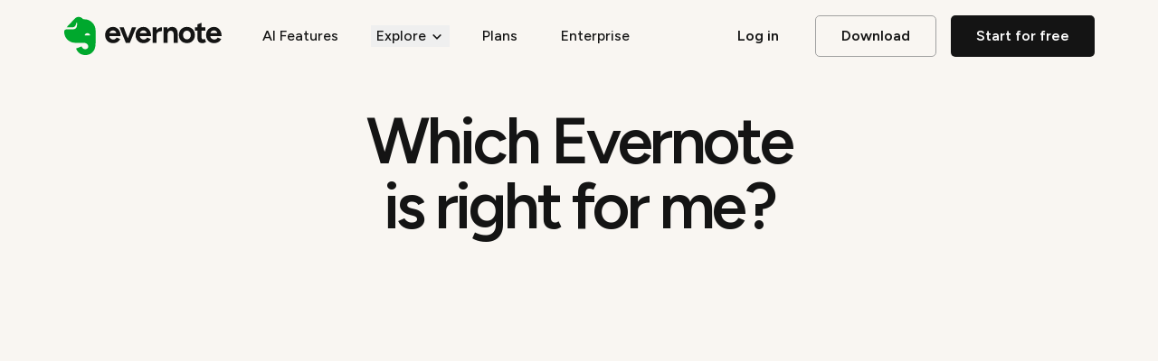

--- FILE ---
content_type: text/html; charset=utf-8
request_url: https://evernote.com/compare-plans
body_size: 60933
content:
<!DOCTYPE html><!--tgRh_Hv7y7a66w1snSQt7--><html class="scroll-smooth" data-sentry-component="AppLayout" data-sentry-source-file="layout.tsx"><head><meta charSet="utf-8"/><meta name="viewport" content="width=device-width, initial-scale=1, maximum-scale=1, user-scalable=no"/><link rel="preload" href="/_next/static/media/8e9860b6e62d6359-s.p.woff2" as="font" crossorigin="" type="font/woff2"/><link rel="preload" href="/_next/static/media/d9fef5bf2f64cf9a-s.p.woff2" as="font" crossorigin="" type="font/woff2"/><link rel="stylesheet" href="/_next/static/css/ac6d8fc71241d52f.css" data-precedence="next"/><link rel="stylesheet" href="/_next/static/css/7670673178964a0e.css" data-precedence="next"/><link rel="preload" as="script" fetchPriority="low" href="/_next/static/chunks/webpack-15f594adebc28bf1.js"/><script src="/_next/static/chunks/4bd1b696-b1a32ba0159261b8.js" async=""></script><script src="/_next/static/chunks/5572-94fed44db5013b16.js" async=""></script><script src="/_next/static/chunks/main-app-00eadfe59264808f.js" async=""></script><script src="/_next/static/chunks/c15bf2b0-b9aed52758964570.js" async=""></script><script src="/_next/static/chunks/8437-d18239eae6f90c03.js" async=""></script><script src="/_next/static/chunks/3256-a6a2b606b35476f4.js" async=""></script><script src="/_next/static/chunks/3977-c1db9f36fc5c8ae7.js" async=""></script><script src="/_next/static/chunks/5344-4b7356b4bb15b32e.js" async=""></script><script src="/_next/static/chunks/8833-58a7e120837c655e.js" async=""></script><script src="/_next/static/chunks/5020-e8d9c7c84cf67a4f.js" async=""></script><script src="/_next/static/chunks/5760-fc77840c86582677.js" async=""></script><script src="/_next/static/chunks/9618-f0b61f3a785a6131.js" async=""></script><script src="/_next/static/chunks/7425-1bd0d8b195e982e2.js" async=""></script><script src="/_next/static/chunks/6255-58dcaa3523e28be0.js" async=""></script><script src="/_next/static/chunks/2042-ecca1d9779844020.js" async=""></script><script src="/_next/static/chunks/8867-d9049d583de33eef.js" async=""></script><script src="/_next/static/chunks/3753-eb6241cbe0cfc5ff.js" async=""></script><script src="/_next/static/chunks/8791-ab447149364ac3ac.js" async=""></script><script src="/_next/static/chunks/7205-522d9c48a254cecd.js" async=""></script><script src="/_next/static/chunks/7212-2455694a14939b36.js" async=""></script><script src="/_next/static/chunks/7070-d831510b7431eaf8.js" async=""></script><script src="/_next/static/chunks/8246-bc5f7a5cd06aa644.js" async=""></script><script src="/_next/static/chunks/5495-085bec9f9b9abc07.js" async=""></script><script src="/_next/static/chunks/4199-ba55a099b8cf2a40.js" async=""></script><script src="/_next/static/chunks/2090-de2e32cb54a22323.js" async=""></script><script src="/_next/static/chunks/9783-f3b90668438e33b5.js" async=""></script><script src="/_next/static/chunks/1739-565ad9136bb4ea58.js" async=""></script><script src="/_next/static/chunks/7848-de6755c1cabc1821.js" async=""></script><script src="/_next/static/chunks/app/%5Blocale%5D/(prismic)/compare-plans/page-a86465a084c0730f.js" async=""></script><script src="/_next/static/chunks/app/global-error-51cb6d6f0ab69c27.js" async=""></script><script src="https://js.hcaptcha.com/1/api.js" async="" defer=""></script><script src="/_next/static/chunks/app/%5Blocale%5D/(prismic)/layout-ce320b900cc6e6f8.js" async=""></script><script src="/_next/static/chunks/app/%5Blocale%5D/layout-00b6abedf5fec840.js" async=""></script><script src="/_next/static/chunks/app/%5Blocale%5D/not-found-8429fcda10515798.js" async=""></script><link rel="preload" href="https://www.googletagmanager.com/gtag/js?id=AW-11132167567" as="script"/><link rel="preload" href="/_next/static/chunks/612.cc3fcc68e1a5c2be.js" as="script" fetchPriority="low"/><link rel="preload" href="/_next/static/chunks/2758.ae7f24ee19d21971.js" as="script" fetchPriority="low"/><link rel="preload" href="/_next/static/chunks/4144.1736b0313bea324d.js" as="script" fetchPriority="low"/><meta name="next-size-adjust" content=""/><meta name="color-scheme" content="light"/><title>Compare plans and get started for free | Evernote</title><meta name="description" content="Get organized. Go paperless. Increase workplace productivity. Get started for free with a plan that fits your needs."/><meta name="keywords" content="evernote"/><meta name="language" content="en-us"/><link rel="canonical" href="https://evernote.com/compare-plans"/><link rel="alternate" hrefLang="en-us" href="https://evernote.com/compare-plans"/><link rel="alternate" hrefLang="de-de" href="https://evernote.com/de-de/compare-plans"/><link rel="alternate" hrefLang="es-es" href="https://evernote.com/es-es/compare-plans"/><link rel="alternate" hrefLang="fr-fr" href="https://evernote.com/fr-fr/compare-plans"/><link rel="alternate" hrefLang="it-it" href="https://evernote.com/it-it/compare-plans"/><link rel="alternate" hrefLang="ja-jp" href="https://evernote.com/ja-jp/compare-plans"/><link rel="alternate" hrefLang="ko-kr" href="https://evernote.com/ko-kr/compare-plans"/><link rel="alternate" hrefLang="pt-br" href="https://evernote.com/pt-br/compare-plans"/><meta property="og:title" content="Compare plans and get started for free | Evernote"/><meta property="og:description" content="Get organized. Go paperless. Increase workplace productivity. Get started for free with a plan that fits your needs."/><meta property="og:type" content="website"/><meta name="twitter:card" content="summary_large_image"/><meta name="twitter:title" content="Compare plans and get started for free | Evernote"/><meta name="twitter:description" content="Get organized. Go paperless. Increase workplace productivity. Get started for free with a plan that fits your needs."/><script type="application/ld+json">{"@context":"https://schema.org","@type":"Organization","name":"Evernote","url":"https://evernote.com","logo":"https://evernote.com/images/evernote-logo-serp.png","sameAs":["https://twitter.com/evernote","https://www.facebook.com/evernote","https://www.linkedin.com/company/evernote","https://www.instagram.com/evernote"]}</script><script src="/_next/static/chunks/polyfills-42372ed130431b0a.js" noModule=""></script></head><body class="antialiased __variable_755f84 __variable_78b991 __className_78b991"><div hidden=""><!--$--><!--/$--></div><header class="z-50 w-full bg-bg-primary fixed" data-sentry-component="Header" data-sentry-source-file="Header.tsx"><div class="border-b border-transparent"><div id="download-app-banner" class="px-5 py-2.5 sm:hidden" data-sentry-component="DownloadAppBanner" data-sentry-source-file="DownloadAppBanner.tsx"><div class="container flex w-full items-center justify-between"><div class="flex items-center space-x-4"><img alt="Evernote Logo" data-sentry-element="Image" data-sentry-source-file="DownloadAppBanner.tsx" loading="lazy" width="50" height="50" decoding="async" data-nimg="1" style="color:transparent" srcSet="/_next/image?url=%2Fimages%2Fevernote-logo-ios.png&amp;w=64&amp;q=75 1x, /_next/image?url=%2Fimages%2Fevernote-logo-ios.png&amp;w=128&amp;q=75 2x" src="/_next/image?url=%2Fimages%2Fevernote-logo-ios.png&amp;w=128&amp;q=75"/><div class="flex flex-col"><h5 class="text-[14px] font-semibold text-text-primary">Evernote</h5><span class="text-[14px] font-normal text-text-secondary">Get the app</span></div></div><div><div class="flex items-center justify-center space-x-4"><a class="rounded-xl px-3 py-1 text-[14px] font-medium dark:text-black dark:bg-white bg-black text-white" data-sentry-element="Link" data-sentry-source-file="DownloadAppBanner.tsx" href="">Download</a><div class="flex items-center justify-center"><svg width="24" height="24" viewBox="0 0 24 24" fill="none" xmlns="http://www.w3.org/2000/svg" class="text-grey-45" data-sentry-element="svg" data-sentry-component="BorderedCrossIcon" data-sentry-source-file="BorderedCrossIcon.tsx"><path fill-rule="evenodd" clip-rule="evenodd" d="M18.364 5.63604C21.8787 9.15076 21.8787 14.8492 18.364 18.364C14.8492 21.8787 9.15076 21.8787 5.63604 18.364C2.12132 14.8492 2.12132 9.15076 5.63604 5.63604C9.15076 2.12132 14.8492 2.12132 18.364 5.63604ZM17.3033 17.3033C20.2322 14.3744 20.2322 9.62563 17.3033 6.6967C14.3744 3.76777 9.62563 3.76777 6.6967 6.6967C3.76777 9.62563 3.76777 14.3744 6.6967 17.3033C9.62563 20.2322 14.3744 20.2322 17.3033 17.3033Z" fill="currentColor" data-sentry-element="path" data-sentry-source-file="BorderedCrossIcon.tsx"></path><path fill-rule="evenodd" clip-rule="evenodd" d="M13.9684 8.96949C14.2614 8.6767 14.7362 8.67686 15.029 8.96985C15.3218 9.26284 15.3217 9.73772 15.0287 10.0305L13.0603 11.9976L15.0288 13.9648C15.3218 14.2576 15.322 14.7324 15.0292 15.0254C14.7364 15.3184 14.2615 15.3186 13.9685 15.0258L11.9993 13.0579L10.03 15.0258C9.73703 15.3186 9.26215 15.3184 8.96936 15.0254C8.67657 14.7324 8.67673 14.2576 8.96972 13.9648L10.9382 11.9976L8.96985 10.0305C8.67686 9.73772 8.6767 9.26284 8.96949 8.96985C9.26228 8.67686 9.73716 8.6767 10.0301 8.96949L11.9993 10.9373L13.9684 8.96949Z" fill="currentColor" data-sentry-element="path" data-sentry-source-file="BorderedCrossIcon.tsx"></path></svg></div></div></div></div></div><nav class="container flex h-16 md:h-20 w-full items-center justify-between px-5 sm:px-0"><div class="flex items-center"><a class="flex w-36 xl:w-44" data-sentry-element="PrismicNextLink" data-sentry-source-file="PrismicLink.tsx" data-sentry-component="PrismicLink" href="/"><img alt="Evernote logo" data-sentry-element="Image" data-sentry-source-file="Header.tsx" loading="lazy" width="179" height="44" decoding="async" data-nimg="1" class="dark:hidden" style="color:transparent" src="/_next/static/media/evernote-logo.86b04f42.svg"/><img alt="Evernote logo" data-sentry-element="Image" data-sentry-source-file="Header.tsx" loading="lazy" width="179" height="44" decoding="async" data-nimg="1" class="hidden dark:block" style="color:transparent" src="/_next/static/media/evernote-logo-inverted.5d231641.svg"/></a><ul class="hidden space-x-2 pl-4 xl:pl-8 lg:flex xl:space-x-6" data-sentry-component="NavigationDesktop" data-sentry-source-file="NavigationDesktop.tsx"><li class="navlink-desktop"><a class="link-background-animated rounded-lg px-2.5 xl:px-3 pt-2 pb-2.5" data-sentry-element="PrismicNextLink" data-sentry-component="PrismicLink" data-sentry-source-file="PrismicLink.tsx" href="/features/ai-features"><span class="navlink-desktop__link text-text-primary">AI Features</span></a></li><li class="navlink-desktop relative flex items-center py-7" role="presentation" data-sentry-component="NavLinkDropDown" data-sentry-source-file="NavLinkDropDown.tsx"><button class="flex items-center space-x-1 px-1.5" type="button"><span class="navlink-desktop__link text-text-primary">Explore</span><svg width="18" height="19" viewBox="0 0 18 19" fill="none" xmlns="http://www.w3.org/2000/svg" class="h-4 w-4 text-text-primary" data-sentry-element="svg" data-sentry-component="ArrowDownIcon" data-sentry-source-file="NavArrowDown.tsx"><g clip-path="url(#clip0_3162_10990)" data-sentry-element="g" data-sentry-source-file="NavArrowDown.tsx"><path d="M14.1429 7.61447L9 12.7573L3.85714 7.61447" stroke="currentColor" stroke-width="2" data-sentry-element="path" data-sentry-source-file="NavArrowDown.tsx"></path></g><defs data-sentry-element="defs" data-sentry-source-file="NavArrowDown.tsx"><clipPath id="clip0_3162_10990" data-sentry-element="clipPath" data-sentry-source-file="NavArrowDown.tsx"><rect width="18" height="18" fill="currentColor" transform="translate(18 0.5) rotate(90)" data-sentry-element="rect" data-sentry-source-file="NavArrowDown.tsx"></rect></clipPath></defs></svg></button><ul class="scrollbar-hide fixed inset-x-0 top-20 bottom-0 z-50 gap-y-1 overflow-y-scroll h-fit bg-bg-primary border-b border-stroke-cards shadow-headerDropdown dark:shadow-headerDropdownInverted text-base font-normal leading-tight transition-all duration-300 ease-in-out transform opacity-0 -translate-y-4 invisible"><div class="container px-5 sm:px-0 py-8 pt-4"><div class="flex justify-start"><div class="w-full max-w-none"><div class="flex grid grid-cols-1 gap-4 sm:grid-cols-4"><div class="flex w-[200px] flex-col gap-1"><div class="w-full px-3 pb-8 pt-2.5"><p class="text-[10px] font-semibold uppercase tracking-[1px] opacity-50 text-text-primary">Solutions</p></div><li class="w-full"><a class="block h-full w-full rounded-lg px-3 pb-2 pt-2.5 link-background-animated" data-sentry-element="PrismicNextLink" data-sentry-component="PrismicLink" data-sentry-source-file="PrismicLink.tsx" href="/why-evernote"><span class="navlink-desktop__link block pb-1 text-text-primary">Why Evernote</span></a></li><li class="w-full"><a class="block h-full w-full rounded-lg px-3 pb-2 pt-2.5 link-background-animated" data-sentry-element="PrismicNextLink" data-sentry-component="PrismicLink" data-sentry-source-file="PrismicLink.tsx" href="/features/notes-app"><span class="navlink-desktop__link block pb-1 text-text-primary">Note Taking</span></a></li><li class="w-full"><a class="block h-full w-full rounded-lg px-3 pb-2 pt-2.5 link-background-animated" data-sentry-element="PrismicNextLink" data-sentry-component="PrismicLink" data-sentry-source-file="PrismicLink.tsx" href="/personal"><span class="navlink-desktop__link block pb-1 text-text-primary">Self organizing</span></a></li><li class="w-full"><a class="block h-full w-full rounded-lg px-3 pb-2 pt-2.5 link-background-animated" data-sentry-element="PrismicNextLink" data-sentry-component="PrismicLink" data-sentry-source-file="PrismicLink.tsx" href="/professional"><span class="navlink-desktop__link block pb-1 text-text-primary">Productivity</span></a></li></div><div class="flex w-[200px] flex-col gap-1"><div class="w-full px-3 pb-8 pt-2.5"><p class="text-[10px] font-semibold uppercase tracking-[1px] opacity-50 text-text-primary">Features</p></div><li class="w-full"><a class="block h-full w-full rounded-lg px-3 pb-2 pt-2.5 link-background-animated" data-sentry-element="PrismicNextLink" data-sentry-component="PrismicLink" data-sentry-source-file="PrismicLink.tsx" href="/features/collaboration"><span class="navlink-desktop__link block pb-1 text-text-primary">Collaboration</span></a></li><li class="w-full"><a class="block h-full w-full rounded-lg px-3 pb-2 pt-2.5 link-background-animated" data-sentry-element="PrismicNextLink" data-sentry-component="PrismicLink" data-sentry-source-file="PrismicLink.tsx" href="/features/webclipper"><span class="navlink-desktop__link block pb-1 text-text-primary">Web Clipper</span></a></li><li class="w-full"><a class="block h-full w-full rounded-lg px-3 pb-2 pt-2.5 link-background-animated" data-sentry-element="PrismicNextLink" data-sentry-component="PrismicLink" data-sentry-source-file="PrismicLink.tsx" href="/features/search"><span class="navlink-desktop__link block pb-1 text-text-primary">Advanced search</span></a></li><li class="w-full"><a class="block h-full w-full rounded-lg px-3 pb-2 pt-2.5 link-background-animated" data-sentry-element="PrismicNextLink" data-sentry-component="PrismicLink" data-sentry-source-file="PrismicLink.tsx" href="/features/document-scanning"><span class="navlink-desktop__link block pb-1 text-text-primary">Document scanning</span></a></li><li class="w-full"><a class="block h-full w-full rounded-lg px-3 pb-2 pt-2.5 link-background-animated" data-sentry-element="PrismicNextLink" data-sentry-component="PrismicLink" data-sentry-source-file="PrismicLink.tsx" href="/features/home"><span class="navlink-desktop__link block pb-1 text-text-primary">Personalization</span></a></li><li class="w-full"><a class="block h-full w-full rounded-lg px-3 pb-2 pt-2.5 link-background-animated" data-sentry-element="PrismicNextLink" data-sentry-component="PrismicLink" data-sentry-source-file="PrismicLink.tsx" href="/features/tasks"><span class="navlink-desktop__link block pb-1 text-text-primary">Tasks</span></a></li><li class="w-full"><a class="block h-full w-full rounded-lg px-3 pb-2 pt-2.5 link-background-animated" data-sentry-element="PrismicNextLink" data-sentry-component="PrismicLink" data-sentry-source-file="PrismicLink.tsx" href="/features/calendar"><span class="navlink-desktop__link block pb-1 text-text-primary">Calendar</span></a></li></div><div class="flex w-[200px] flex-col gap-1"><div class="w-full px-3 pb-8 pt-2.5"><p class="text-[10px] font-semibold uppercase tracking-[1px] opacity-50 text-text-primary">Ecosystem AI</p></div><li class="w-full"><a class="block h-full w-full rounded-lg px-3 pb-2 pt-2.5 link-background-animated" data-sentry-element="PrismicNextLink" data-sentry-component="PrismicLink" data-sentry-source-file="PrismicLink.tsx" rel="noreferrer" href="https://evernote.com/ai-transcribe?t_s=marketing_website"><span class="navlink-desktop__link block pb-1 text-text-primary">AI Transcribe</span></a></li><li class="w-full"><a class="block h-full w-full rounded-lg px-3 pb-2 pt-2.5 link-background-animated" data-sentry-element="PrismicNextLink" data-sentry-component="PrismicLink" data-sentry-source-file="PrismicLink.tsx" rel="noreferrer" href="https://evernote.com/ai-rewrite?t_s=marketing_website"><span class="navlink-desktop__link block pb-1 text-text-primary">AI Rewrite</span></a></li><li class="w-full"><a class="block h-full w-full rounded-lg px-3 pb-2 pt-2.5 link-background-animated" data-sentry-element="PrismicNextLink" data-sentry-component="PrismicLink" data-sentry-source-file="PrismicLink.tsx" rel="noreferrer" href="https://evernote.com/ai-text-to-voice?t_s=marketing_website"><span class="navlink-desktop__link block pb-1 text-text-primary">AI Text To Speech</span></a></li><li class="w-full"><a class="block h-full w-full rounded-lg px-3 pb-2 pt-2.5 link-background-animated" data-sentry-element="PrismicNextLink" data-sentry-component="PrismicLink" data-sentry-source-file="PrismicLink.tsx" rel="noreferrer" href="https://evernote.com/ai-transcribe/meeting?t_s=marketing_website"><span class="navlink-desktop__link block pb-1 text-text-primary">AI Meeting Note Taker</span></a></li><li class="w-full"><a class="block h-full w-full rounded-lg px-3 pb-2 pt-2.5 link-background-animated" data-sentry-element="PrismicNextLink" data-sentry-component="PrismicLink" data-sentry-source-file="PrismicLink.tsx" rel="noreferrer" href="https://evernote.com/ai-diagrams?t_s=marketing_website"><span class="navlink-desktop__link block pb-1 text-text-primary">AI Diagrams</span></a></li><li class="w-full"><a class="block h-full w-full rounded-lg px-3 pb-2 pt-2.5 link-background-animated" data-sentry-element="PrismicNextLink" data-sentry-component="PrismicLink" data-sentry-source-file="PrismicLink.tsx" rel="noreferrer" href="https://evernote.com/ai-detector?t_s=marketing_website"><span class="navlink-desktop__link block pb-1 text-text-primary">AI Detector</span></a></li></div><div class="flex w-[200px] flex-col gap-1"><div class="w-full px-3 pb-8 pt-2.5"><p class="text-[10px] font-semibold uppercase tracking-[1px] opacity-50 text-text-primary">Ecosystem Productivity</p></div><li class="w-full"><a class="block h-full w-full rounded-lg px-3 pb-2 pt-2.5 link-background-animated" data-sentry-element="PrismicNextLink" data-sentry-component="PrismicLink" data-sentry-source-file="PrismicLink.tsx" rel="noreferrer" href="https://evernote.com/pdf-editor?t_s=marketing_website"><span class="navlink-desktop__link block pb-1 text-text-primary">PDF Editor</span></a></li><li class="w-full"><a class="block h-full w-full rounded-lg px-3 pb-2 pt-2.5 link-background-animated" data-sentry-element="PrismicNextLink" data-sentry-component="PrismicLink" data-sentry-source-file="PrismicLink.tsx" rel="noreferrer" href="https://evernote.com/pdf-convert?t_s=marketing_website"><span class="navlink-desktop__link block pb-1 text-text-primary">PDF Converter</span></a></li><li class="w-full"><a class="block h-full w-full rounded-lg px-3 pb-2 pt-2.5 link-background-animated" data-sentry-element="PrismicNextLink" data-sentry-component="PrismicLink" data-sentry-source-file="PrismicLink.tsx" rel="noreferrer" href="https://evernote.com/online-notepad?t_s=marketing_website"><span class="navlink-desktop__link block pb-1 text-text-primary">Online Notepad</span></a></li><li class="w-full"><a class="block h-full w-full rounded-lg px-3 pb-2 pt-2.5 link-background-animated" data-sentry-element="PrismicNextLink" data-sentry-component="PrismicLink" data-sentry-source-file="PrismicLink.tsx" href="/word-counter?t_s=marketing_website"><span class="navlink-desktop__link block pb-1 text-text-primary">Word Counter</span></a></li><li class="w-full"><a class="block h-full w-full rounded-lg px-3 pb-2 pt-2.5 link-background-animated" data-sentry-element="PrismicNextLink" data-sentry-component="PrismicLink" data-sentry-source-file="PrismicLink.tsx" href="/citation-generator?t_s=marketing_website"><span class="navlink-desktop__link block pb-1 text-text-primary">Citation Generator</span></a></li></div></div></div></div></div></ul></li><li class="navlink-desktop"><a class="link-background-animated rounded-lg px-2.5 xl:px-3 pt-2 pb-2.5" data-sentry-element="PrismicNextLink" data-sentry-component="PrismicLink" data-sentry-source-file="PrismicLink.tsx" href="/compare-plans"><span class="navlink-desktop__link text-text-primary">Plans</span></a></li><li class="navlink-desktop"><a class="link-background-animated rounded-lg px-2.5 xl:px-3 pt-2 pb-2.5" data-sentry-element="PrismicNextLink" data-sentry-component="PrismicLink" data-sentry-source-file="PrismicLink.tsx" href="/enterprise"><span class="navlink-desktop__link text-text-primary">Enterprise</span></a></li></ul></div><div class="hidden lg:flex"><ul class="flex items-center "><li><a class="group rounded-md text-center transition-all ease-in-out hover:-translate-y-0 min-w-[100px] px-6 py-2.5 bg-transparent hover:bg-white dark:hover:bg-white-stroke-cards mr-1 xl:mr-4" data-sentry-element="PrismicNextLink" data-sentry-component="PrismicLink" data-sentry-source-file="PrismicLink.tsx" rel="noreferrer" href="https://www.evernote.com/client/web"><span class="whitespace-nowrap headline headline--7 text-black dark:text-white">Log in</span></a></li></ul><a class="group rounded-md text-center transition-all ease-in-out hover:-translate-y-0 min-w-[100px] px-6 py-2.5 bg-transparent border border-stroke-buttons hover:bg-black dark:hover:bg-white mr-1 !min-w-0 px-7 xl:mr-4" data-sentry-element="PrismicNextLink" data-sentry-component="PrismicLink" data-sentry-source-file="PrismicLink.tsx" href="/download"><span class="whitespace-nowrap headline headline--7 text-black group-hover:text-white dark:text-white dark:group-hover:text-black">Download</span></a><button class="group rounded-md text-center transition-all ease-in-out hover:-translate-y-0 min-w-[100px] px-6 py-2.5 bg-black hover:bg-green dark:bg-green-secondary dark:hover:bg-green !min-w-0 px-7" data-sentry-component="Button" data-sentry-source-file="Button.tsx"><span class="whitespace-nowrap headline headline--7 text-white dark:text-black dark:group-hover:text-white">Start for free</span></button></div><button type="button" class="h-6 w-6 lg:hidden"><svg width="24" height="24" viewBox="0 0 24 24" fill="none" xmlns="http://www.w3.org/2000/svg" class="text-text-primary" data-sentry-element="svg" data-sentry-component="MenuIcon" data-sentry-source-file="MenuIcon.tsx"><path d="M3 6H21" stroke="currentColor" stroke-width="2" data-sentry-element="path" data-sentry-source-file="MenuIcon.tsx"></path><path d="M3 12H21" stroke="currentColor" stroke-width="2" data-sentry-element="path" data-sentry-source-file="MenuIcon.tsx"></path><path d="M3 18H21" stroke="currentColor" stroke-width="2" data-sentry-element="path" data-sentry-source-file="MenuIcon.tsx"></path></svg></button></nav><div class="fixed left-0 right-0 z-10 w-full lg:hidden bg-bg-primary hidden top-32 h-[calc(100dvh-4rem)] sm:top-20 sm:h-dvh" data-sentry-component="NavigationMobile" data-sentry-source-file="NavigationMobile.tsx"><nav class="container relative flex h-full flex-col justify-between divide-y divide-black divide-opacity-15 pb-16"><ul class="flex flex-col divide-y divide-grey-90 dark:divide-white-stroke-cards overflow-y-auto p-5"><li class="whitespace-nowrap py-4 text-[16px] font-normal leading-normal text-text-primary" data-sentry-component="NavLink" data-sentry-source-file="NavigationMobile.tsx"><a data-sentry-element="PrismicNextLink" data-sentry-source-file="PrismicLink.tsx" data-sentry-component="PrismicLink" href="/features/ai-features">AI Features</a></li><li class="navlink-collapse false" data-sentry-component="NavLinkCollapse" data-sentry-source-file="NavLinkCollapse.tsx"><button class="navlink-collapse__header whitespace-nowrap py-4 text-[16px] font-normal leading-normal text-text-primary" type="button">Explore<svg width="18" height="19" viewBox="0 0 18 19" fill="none" xmlns="http://www.w3.org/2000/svg" class="navlink-collapse__icon text-text-primary" data-sentry-element="svg" data-sentry-component="ArrowDownIcon" data-sentry-source-file="NavArrowDown.tsx"><g clip-path="url(#clip0_3162_10990)" data-sentry-element="g" data-sentry-source-file="NavArrowDown.tsx"><path d="M14.1429 7.61447L9 12.7573L3.85714 7.61447" stroke="currentColor" stroke-width="2" data-sentry-element="path" data-sentry-source-file="NavArrowDown.tsx"></path></g><defs data-sentry-element="defs" data-sentry-source-file="NavArrowDown.tsx"><clipPath id="clip0_3162_10990" data-sentry-element="clipPath" data-sentry-source-file="NavArrowDown.tsx"><rect width="18" height="18" fill="currentColor" transform="translate(18 0.5) rotate(90)" data-sentry-element="rect" data-sentry-source-file="NavArrowDown.tsx"></rect></clipPath></defs></svg></button><div class="navlink-collapse__content-wrapper"><ul class="navlink-collapse__content pb-6 pt-2 text-[16px] font-normal leading-normal text-text-primary"><li><a class="block rounded-lg px-3 pb-2 pt-2.5" data-sentry-element="PrismicNextLink" data-sentry-component="PrismicLink" data-sentry-source-file="PrismicLink.tsx" href="/why-evernote">Why Evernote</a></li><li><a class="block rounded-lg px-3 pb-2 pt-2.5" data-sentry-element="PrismicNextLink" data-sentry-component="PrismicLink" data-sentry-source-file="PrismicLink.tsx" href="/features/notes-app">Note Taking</a></li><li><a class="block rounded-lg px-3 pb-2 pt-2.5" data-sentry-element="PrismicNextLink" data-sentry-component="PrismicLink" data-sentry-source-file="PrismicLink.tsx" href="/features/collaboration">Collaboration</a></li><li><a class="block rounded-lg px-3 pb-2 pt-2.5" data-sentry-element="PrismicNextLink" data-sentry-component="PrismicLink" data-sentry-source-file="PrismicLink.tsx" href="/features/webclipper">Web Clipper</a></li><li><a class="block rounded-lg px-3 pb-2 pt-2.5" data-sentry-element="PrismicNextLink" data-sentry-component="PrismicLink" data-sentry-source-file="PrismicLink.tsx" href="/features/search">Advanced search</a></li><li><a class="block rounded-lg px-3 pb-2 pt-2.5" data-sentry-element="PrismicNextLink" data-sentry-component="PrismicLink" data-sentry-source-file="PrismicLink.tsx" href="/features/document-scanning">Document scanning</a></li><li><a class="block rounded-lg px-3 pb-2 pt-2.5" data-sentry-element="PrismicNextLink" data-sentry-component="PrismicLink" data-sentry-source-file="PrismicLink.tsx" href="/features/home">Personalization</a></li><li><a class="block rounded-lg px-3 pb-2 pt-2.5" data-sentry-element="PrismicNextLink" data-sentry-component="PrismicLink" data-sentry-source-file="PrismicLink.tsx" href="/features/tasks">Tasks</a></li><li><a class="block rounded-lg px-3 pb-2 pt-2.5" data-sentry-element="PrismicNextLink" data-sentry-component="PrismicLink" data-sentry-source-file="PrismicLink.tsx" href="/features/calendar">Calendar</a></li><li><a class="block rounded-lg px-3 pb-2 pt-2.5" data-sentry-element="PrismicNextLink" data-sentry-component="PrismicLink" data-sentry-source-file="PrismicLink.tsx" href="/personal">Self organizing</a></li><li><a class="block rounded-lg px-3 pb-2 pt-2.5" data-sentry-element="PrismicNextLink" data-sentry-component="PrismicLink" data-sentry-source-file="PrismicLink.tsx" href="/professional">Productivity</a></li><li><a class="block rounded-lg px-3 pb-2 pt-2.5" data-sentry-element="PrismicNextLink" data-sentry-component="PrismicLink" data-sentry-source-file="PrismicLink.tsx" rel="noreferrer" href="https://evernote.com/ai-transcribe?t_s=marketing_website">AI Transcribe</a></li><li><a class="block rounded-lg px-3 pb-2 pt-2.5" data-sentry-element="PrismicNextLink" data-sentry-component="PrismicLink" data-sentry-source-file="PrismicLink.tsx" rel="noreferrer" href="https://evernote.com/pdf-editor?t_s=marketing_website">PDF Editor</a></li><li><a class="block rounded-lg px-3 pb-2 pt-2.5" data-sentry-element="PrismicNextLink" data-sentry-component="PrismicLink" data-sentry-source-file="PrismicLink.tsx" rel="noreferrer" href="https://evernote.com/pdf-convert?t_s=marketing_website">PDF Converter</a></li><li><a class="block rounded-lg px-3 pb-2 pt-2.5" data-sentry-element="PrismicNextLink" data-sentry-component="PrismicLink" data-sentry-source-file="PrismicLink.tsx" rel="noreferrer" href="https://evernote.com/ai-rewrite?t_s=marketing_website">AI Rewrite</a></li><li><a class="block rounded-lg px-3 pb-2 pt-2.5" data-sentry-element="PrismicNextLink" data-sentry-component="PrismicLink" data-sentry-source-file="PrismicLink.tsx" rel="noreferrer" href="https://evernote.com/ai-text-to-voice?t_s=marketing_website">AI Text To Speech</a></li><li><a class="block rounded-lg px-3 pb-2 pt-2.5" data-sentry-element="PrismicNextLink" data-sentry-component="PrismicLink" data-sentry-source-file="PrismicLink.tsx" rel="noreferrer" href="https://evernote.com/ai-transcribe/meeting?t_s=marketing_website">AI Meeting Note Taker</a></li><li><a class="block rounded-lg px-3 pb-2 pt-2.5" data-sentry-element="PrismicNextLink" data-sentry-component="PrismicLink" data-sentry-source-file="PrismicLink.tsx" rel="noreferrer" href="https://evernote.com/online-notepad?t_s=marketing_website">Online Notepad</a></li><li><a class="block rounded-lg px-3 pb-2 pt-2.5" data-sentry-element="PrismicNextLink" data-sentry-component="PrismicLink" data-sentry-source-file="PrismicLink.tsx" rel="noreferrer" href="https://evernote.com/ai-diagrams?t_s=marketing_website">AI Diagrams</a></li><li><a class="block rounded-lg px-3 pb-2 pt-2.5" data-sentry-element="PrismicNextLink" data-sentry-component="PrismicLink" data-sentry-source-file="PrismicLink.tsx" rel="noreferrer" href="https://evernote.com/ai-detector?t_s=marketing_website">AI Detector</a></li><li><a class="block rounded-lg px-3 pb-2 pt-2.5" data-sentry-element="PrismicNextLink" data-sentry-component="PrismicLink" data-sentry-source-file="PrismicLink.tsx" href="/word-counter?t_s=marketing_website">Word Counter</a></li><li><a class="block rounded-lg px-3 pb-2 pt-2.5" data-sentry-element="PrismicNextLink" data-sentry-component="PrismicLink" data-sentry-source-file="PrismicLink.tsx" href="/citation-generator?t_s=marketing_website">Citation Generator</a></li></ul></div></li><li class="whitespace-nowrap py-4 text-[16px] font-normal leading-normal text-text-primary" data-sentry-component="NavLink" data-sentry-source-file="NavigationMobile.tsx"><a data-sentry-element="PrismicNextLink" data-sentry-source-file="PrismicLink.tsx" data-sentry-component="PrismicLink" href="/compare-plans">Plans</a></li><li class="whitespace-nowrap py-4 text-[16px] font-normal leading-normal text-text-primary" data-sentry-component="NavLink" data-sentry-source-file="NavigationMobile.tsx"><a data-sentry-element="PrismicNextLink" data-sentry-source-file="PrismicLink.tsx" data-sentry-component="PrismicLink" href="/enterprise">Enterprise</a></li></ul><div class="w-full px-5 pb-5"><div class="flex w-full flex-col justify-between"><a class="group rounded-md text-center transition-all ease-in-out hover:-translate-y-0 min-w-[250px] px-10 py-3 md:py-4 bg-black hover:bg-green dark:bg-green-secondary dark:hover:bg-green mt-6 mb-4" data-sentry-element="PrismicNextLink" data-sentry-component="PrismicLink" data-sentry-source-file="PrismicLink.tsx" href="/download"><span class="whitespace-nowrap headline headline--6 text-white dark:text-black dark:group-hover:text-white">Download</span></a><a class="group rounded-md text-center transition-all ease-in-out hover:-translate-y-0 min-w-[250px] px-10 py-3 md:py-4 bg-transparent border border-stroke-buttons hover:bg-black dark:hover:bg-white mb-4" data-sentry-element="PrismicNextLink" data-sentry-component="PrismicLink" data-sentry-source-file="PrismicLink.tsx" rel="noreferrer" href="https://www.evernote.com/client/web"><span class="whitespace-nowrap headline headline--6 text-black group-hover:text-white dark:text-white dark:group-hover:text-black">Log in</span></a></div></div></nav></div></div></header><main class="bg-bg-primary pt-30 md:pt-10"><section class="section pb-10 pt-20" data-sentry-component="ComparePlans" data-sentry-source-file="index.tsx"><div class="container"><div class="rich-wrapper--compare-plans flex w-full flex-col justify-center text-center"><h1>Which Evernote <br/>is right for me?</h1></div><div class="container flex items-start w-full animate-pulse justify-center gap-6 pt-32"><div class="h-[800px] w-full rounded-lg bg-grey-85"></div><div class="hidden md:block h-[800px] w-full rounded-lg bg-grey-85"></div><div class="hidden xl:block h-[800px] w-full rounded-lg bg-grey-85"></div></div></div></section><section class="section hidden py-20 lg:block" data-sentry-component="PlansTable" data-sentry-source-file="index.tsx"><div class="container flex flex-col gap-6"><div class="rich-wrapper--split-content mb-10 flex w-full flex-col justify-center text-center"><h2>Compare plans</h2></div><table class="pricing-table table-fixed w-full"><colgroup><col class="w-[36%]"/><col class="w-[16%]"/><col class="w-[16%]"/><col class="w-[16%]"/><col class="w-[16%]"/></colgroup><thead><tr class="table-head"><th class="pricing-table__header-cell"><h6 class="pt-16 headline headline--6 text-text-primary">Plan</h6></th><th class="pricing-table__header-cell"><div class="flex flex-col items-center justify-center space-y-2 px-4 gap-4"><h6 class="headline headline--6">Free</h6><a class="group rounded-md text-center transition-all ease-in-out hover:-translate-y-0 min-w-[100px] px-6 py-2.5 bg-transparent border border-stroke-buttons hover:bg-black dark:hover:bg-white self-stretch !px-2" data-sentry-element="PrismicNextLink" data-sentry-component="PrismicLink" data-sentry-source-file="PrismicLink.tsx" rel="noreferrer" href="https://accounts.evernote.com/registration?redirect_to=https%3A%2F%2Fevernote.com%2Fdownload-evernote"><span class="whitespace-nowrap headline headline--7 text-black group-hover:text-white dark:text-white dark:group-hover:text-black">Start now</span></a></div></th><th class="pricing-table__header-cell"><div class="flex flex-col items-center justify-center space-y-2 px-4 gap-4"><h6 class="headline headline--6">Starter</h6><a class="group rounded-md text-center transition-all ease-in-out hover:-translate-y-0 min-w-[100px] px-6 py-2.5 bg-transparent border border-stroke-buttons hover:bg-black dark:hover:bg-white self-stretch !px-2" data-sentry-element="PrismicNextLink" data-sentry-component="PrismicLink" data-sentry-source-file="PrismicLink.tsx" rel="noreferrer" href="https://www.evernote.com/billy/subscriptions?onboarding=true&amp;promoCode=starter_LATEST_7_day_ft&amp;offer=ft_perm_generic_button_mktgweb_cp-starter-top&amp;hash=starter-1year"><span class="whitespace-nowrap headline headline--7 text-black group-hover:text-white dark:text-white dark:group-hover:text-black">Choose</span></a></div></th><th class="pricing-table__header-cell"><div class="flex flex-col items-center justify-center space-y-2 px-4 gap-4"><h6 class="headline headline--6">Advanced</h6><a class="group rounded-md text-center transition-all ease-in-out hover:-translate-y-0 min-w-[100px] px-6 py-2.5 bg-transparent border border-stroke-buttons hover:bg-black dark:hover:bg-white self-stretch !px-2" data-sentry-element="PrismicNextLink" data-sentry-component="PrismicLink" data-sentry-source-file="PrismicLink.tsx" rel="noreferrer" href="https://www.evernote.com/billy/subscriptions?onboarding=true&amp;promoCode=advanced_LATEST_7_day_ft&amp;offer=ft_perm_generic_button_mktgweb_cp-advanced-top&amp;hash=advanced-1year"><span class="whitespace-nowrap headline headline--7 text-black group-hover:text-white dark:text-white dark:group-hover:text-black">Choose</span></a></div></th><th class="pricing-table__header-cell"><div class="flex flex-col items-center justify-center space-y-2 px-4 gap-4"><h6 class="headline headline--6">Enterprise</h6><a class="group rounded-md text-center transition-all ease-in-out hover:-translate-y-0 min-w-[100px] px-6 py-2.5 bg-transparent border border-stroke-buttons hover:bg-black dark:hover:bg-white self-stretch !px-2" data-sentry-element="PrismicNextLink" data-sentry-component="PrismicLink" data-sentry-source-file="PrismicLink.tsx" rel="noreferrer" href="https://accounts.evernote.com/teams-sign-up"><span class="whitespace-nowrap headline headline--7 text-black group-hover:text-white dark:text-white dark:group-hover:text-black">Choose</span></a></div></th></tr></thead><tbody><tr class="border-b border-b-grey-90"><td class="flex flex-col pb-6 pt-8 text-left"><span class="text-[15px] font-semibold">Notes</span></td><td class="pb-6 pt-8 text-center"><span class="text-[15px]">50</span></td><td class="pb-6 pt-8 text-center"><span class="text-[15px]">1000</span></td><td class="pb-6 pt-8 text-center"><span class="text-[15px]">Unlimited</span></td><td class="pb-6 pt-8 text-center"><span class="text-[15px]">Custom</span></td></tr><tr class="border-b border-b-grey-90"><td class="flex flex-col pb-6 pt-8 text-left"><span class="text-[15px] font-semibold">Notebooks</span></td><td class="pb-6 pt-8 text-center"><span class="text-[15px]">1</span></td><td class="pb-6 pt-8 text-center"><span class="text-[15px]">20</span></td><td class="pb-6 pt-8 text-center"><span class="text-[15px]">Unlimited</span></td><td class="pb-6 pt-8 text-center"><span class="text-[15px]">Custom</span></td></tr><tr class="border-b border-b-grey-90"><td class="flex flex-col pb-6 pt-8 text-left"><span class="text-[15px] font-semibold">Spaces</span></td><td class="pb-6 pt-8 text-center"><span class="text-[15px]">5</span></td><td class="pb-6 pt-8 text-center"><span class="text-[15px]">10</span></td><td class="pb-6 pt-8 text-center"><span class="text-[15px]">Unlimited</span></td><td class="pb-6 pt-8 text-center"><span class="text-[15px]">Custom</span></td></tr><tr class="border-b border-b-grey-90"><td class="flex flex-col pb-6 pt-8 text-left"><span class="text-[15px] font-semibold">Tags</span></td><td class="pb-6 pt-8 text-center"><span class="text-[15px]">20</span></td><td class="pb-6 pt-8 text-center"><span class="text-[15px]">100</span></td><td class="pb-6 pt-8 text-center"><span class="text-[15px]">Unlimited</span></td><td class="pb-6 pt-8 text-center"><span class="text-[15px]">Custom</span></td></tr><tr class="border-b border-b-grey-90"><td class="flex flex-col pb-6 pt-8 text-left"><span class="text-[15px] font-semibold">Sync across devices</span></td><td class="pb-6 pt-8 text-center"><span class="text-[15px]">1 device</span></td><td class="pb-6 pt-8 text-center"><span class="text-[15px]">3 devices</span></td><td class="pb-6 pt-8 text-center"><span class="text-[15px]"><span class="underline">Unlimited</span> *</span></td><td class="pb-6 pt-8 text-center"><span class="text-[15px]">Custom</span></td></tr><tr class="border-b border-b-grey-90"><td class="flex flex-col pb-6 pt-8 text-left"><span class="text-[15px] font-semibold">Storage</span></td><td class="pb-6 pt-8 text-center"><span class="text-[15px]">20MB</span></td><td class="pb-6 pt-8 text-center"><span class="text-[15px]">1GB</span></td><td class="pb-6 pt-8 text-center"><span class="text-[15px]">Unlimited</span></td><td class="pb-6 pt-8 text-center"><span class="text-[15px]">Custom</span></td></tr><tr class="border-b border-b-grey-90"><td class="flex flex-col pb-6 pt-8 text-left"><span class="text-[15px] font-semibold">Apps for iOS, Android, Web, Windows, and Mac</span></td><td class="pb-6 pt-8 text-center"><svg width="25" height="24" viewBox="0 0 25 24" fill="none" class="mx-auto h-6 w-6 text-accent" xmlns="http://www.w3.org/2000/svg" data-sentry-element="svg" data-sentry-component="CheckmarkIcon" data-sentry-source-file="CheckmarkIcon.tsx"><path fill-rule="evenodd" clip-rule="evenodd" d="M20.8573 5.17574C21.1745 5.44216 21.2156 5.91525 20.9492 6.23241L10.4492 18.7324C10.31 18.8981 10.106 18.9956 9.88963 18.9999C9.67324 19.0041 9.46557 18.9147 9.31999 18.7545L4.31999 13.2545C4.04136 12.948 4.06395 12.4737 4.37044 12.1951C4.67693 11.9164 5.15127 11.939 5.4299 12.2455L9.85263 17.1105L19.8007 5.26762C20.0671 4.95046 20.5402 4.90932 20.8573 5.17574Z" fill="currentColor" data-sentry-element="path" data-sentry-source-file="CheckmarkIcon.tsx"></path></svg></td><td class="pb-6 pt-8 text-center"><svg width="25" height="24" viewBox="0 0 25 24" fill="none" class="mx-auto h-6 w-6 text-accent" xmlns="http://www.w3.org/2000/svg" data-sentry-element="svg" data-sentry-component="CheckmarkIcon" data-sentry-source-file="CheckmarkIcon.tsx"><path fill-rule="evenodd" clip-rule="evenodd" d="M20.8573 5.17574C21.1745 5.44216 21.2156 5.91525 20.9492 6.23241L10.4492 18.7324C10.31 18.8981 10.106 18.9956 9.88963 18.9999C9.67324 19.0041 9.46557 18.9147 9.31999 18.7545L4.31999 13.2545C4.04136 12.948 4.06395 12.4737 4.37044 12.1951C4.67693 11.9164 5.15127 11.939 5.4299 12.2455L9.85263 17.1105L19.8007 5.26762C20.0671 4.95046 20.5402 4.90932 20.8573 5.17574Z" fill="currentColor" data-sentry-element="path" data-sentry-source-file="CheckmarkIcon.tsx"></path></svg></td><td class="pb-6 pt-8 text-center"><svg width="25" height="24" viewBox="0 0 25 24" fill="none" class="mx-auto h-6 w-6 text-accent" xmlns="http://www.w3.org/2000/svg" data-sentry-element="svg" data-sentry-component="CheckmarkIcon" data-sentry-source-file="CheckmarkIcon.tsx"><path fill-rule="evenodd" clip-rule="evenodd" d="M20.8573 5.17574C21.1745 5.44216 21.2156 5.91525 20.9492 6.23241L10.4492 18.7324C10.31 18.8981 10.106 18.9956 9.88963 18.9999C9.67324 19.0041 9.46557 18.9147 9.31999 18.7545L4.31999 13.2545C4.04136 12.948 4.06395 12.4737 4.37044 12.1951C4.67693 11.9164 5.15127 11.939 5.4299 12.2455L9.85263 17.1105L19.8007 5.26762C20.0671 4.95046 20.5402 4.90932 20.8573 5.17574Z" fill="currentColor" data-sentry-element="path" data-sentry-source-file="CheckmarkIcon.tsx"></path></svg></td><td class="pb-6 pt-8 text-center"><svg width="25" height="24" viewBox="0 0 25 24" fill="none" class="mx-auto h-6 w-6 text-accent" xmlns="http://www.w3.org/2000/svg" data-sentry-element="svg" data-sentry-component="CheckmarkIcon" data-sentry-source-file="CheckmarkIcon.tsx"><path fill-rule="evenodd" clip-rule="evenodd" d="M20.8573 5.17574C21.1745 5.44216 21.2156 5.91525 20.9492 6.23241L10.4492 18.7324C10.31 18.8981 10.106 18.9956 9.88963 18.9999C9.67324 19.0041 9.46557 18.9147 9.31999 18.7545L4.31999 13.2545C4.04136 12.948 4.06395 12.4737 4.37044 12.1951C4.67693 11.9164 5.15127 11.939 5.4299 12.2455L9.85263 17.1105L19.8007 5.26762C20.0671 4.95046 20.5402 4.90932 20.8573 5.17574Z" fill="currentColor" data-sentry-element="path" data-sentry-source-file="CheckmarkIcon.tsx"></path></svg></td></tr><tr class="scroll-mt-40"><td colSpan="5" class="pt-12 text-left"><span class="text-[20px] font-semibold text-black">Core Features</span></td></tr><tr class="border-b border-b-grey-90"><td class="flex flex-col pb-6 pt-8 text-left"><span class="text-[15px] font-semibold">Tasks</span><span class="pt-2 text-[13px] font-normal leading-loose">Add dates, set reminders, assign tasks to others</span></td><td class="pb-6 pt-8 text-center"><svg width="25" height="24" viewBox="0 0 25 24" fill="none" class="mx-auto h-6 w-6 text-accent" xmlns="http://www.w3.org/2000/svg" data-sentry-element="svg" data-sentry-component="CheckmarkIcon" data-sentry-source-file="CheckmarkIcon.tsx"><path fill-rule="evenodd" clip-rule="evenodd" d="M20.8573 5.17574C21.1745 5.44216 21.2156 5.91525 20.9492 6.23241L10.4492 18.7324C10.31 18.8981 10.106 18.9956 9.88963 18.9999C9.67324 19.0041 9.46557 18.9147 9.31999 18.7545L4.31999 13.2545C4.04136 12.948 4.06395 12.4737 4.37044 12.1951C4.67693 11.9164 5.15127 11.939 5.4299 12.2455L9.85263 17.1105L19.8007 5.26762C20.0671 4.95046 20.5402 4.90932 20.8573 5.17574Z" fill="currentColor" data-sentry-element="path" data-sentry-source-file="CheckmarkIcon.tsx"></path></svg></td><td class="pb-6 pt-8 text-center"><svg width="25" height="24" viewBox="0 0 25 24" fill="none" class="mx-auto h-6 w-6 text-accent" xmlns="http://www.w3.org/2000/svg" data-sentry-element="svg" data-sentry-component="CheckmarkIcon" data-sentry-source-file="CheckmarkIcon.tsx"><path fill-rule="evenodd" clip-rule="evenodd" d="M20.8573 5.17574C21.1745 5.44216 21.2156 5.91525 20.9492 6.23241L10.4492 18.7324C10.31 18.8981 10.106 18.9956 9.88963 18.9999C9.67324 19.0041 9.46557 18.9147 9.31999 18.7545L4.31999 13.2545C4.04136 12.948 4.06395 12.4737 4.37044 12.1951C4.67693 11.9164 5.15127 11.939 5.4299 12.2455L9.85263 17.1105L19.8007 5.26762C20.0671 4.95046 20.5402 4.90932 20.8573 5.17574Z" fill="currentColor" data-sentry-element="path" data-sentry-source-file="CheckmarkIcon.tsx"></path></svg></td><td class="pb-6 pt-8 text-center"><svg width="25" height="24" viewBox="0 0 25 24" fill="none" class="mx-auto h-6 w-6 text-accent" xmlns="http://www.w3.org/2000/svg" data-sentry-element="svg" data-sentry-component="CheckmarkIcon" data-sentry-source-file="CheckmarkIcon.tsx"><path fill-rule="evenodd" clip-rule="evenodd" d="M20.8573 5.17574C21.1745 5.44216 21.2156 5.91525 20.9492 6.23241L10.4492 18.7324C10.31 18.8981 10.106 18.9956 9.88963 18.9999C9.67324 19.0041 9.46557 18.9147 9.31999 18.7545L4.31999 13.2545C4.04136 12.948 4.06395 12.4737 4.37044 12.1951C4.67693 11.9164 5.15127 11.939 5.4299 12.2455L9.85263 17.1105L19.8007 5.26762C20.0671 4.95046 20.5402 4.90932 20.8573 5.17574Z" fill="currentColor" data-sentry-element="path" data-sentry-source-file="CheckmarkIcon.tsx"></path></svg></td><td class="pb-6 pt-8 text-center"><svg width="25" height="24" viewBox="0 0 25 24" fill="none" class="mx-auto h-6 w-6 text-accent" xmlns="http://www.w3.org/2000/svg" data-sentry-element="svg" data-sentry-component="CheckmarkIcon" data-sentry-source-file="CheckmarkIcon.tsx"><path fill-rule="evenodd" clip-rule="evenodd" d="M20.8573 5.17574C21.1745 5.44216 21.2156 5.91525 20.9492 6.23241L10.4492 18.7324C10.31 18.8981 10.106 18.9956 9.88963 18.9999C9.67324 19.0041 9.46557 18.9147 9.31999 18.7545L4.31999 13.2545C4.04136 12.948 4.06395 12.4737 4.37044 12.1951C4.67693 11.9164 5.15127 11.939 5.4299 12.2455L9.85263 17.1105L19.8007 5.26762C20.0671 4.95046 20.5402 4.90932 20.8573 5.17574Z" fill="currentColor" data-sentry-element="path" data-sentry-source-file="CheckmarkIcon.tsx"></path></svg></td></tr><tr class="border-b border-b-grey-90"><td class="flex flex-col pb-6 pt-8 text-left"><span class="text-[15px] font-semibold">Evernote Calendar</span><span class="pt-2 text-[13px] font-normal leading-loose">Access and create events</span></td><td class="pb-6 pt-8 text-center"><svg width="25" height="24" viewBox="0 0 25 24" fill="none" class="mx-auto h-6 w-6 text-accent" xmlns="http://www.w3.org/2000/svg" data-sentry-element="svg" data-sentry-component="CheckmarkIcon" data-sentry-source-file="CheckmarkIcon.tsx"><path fill-rule="evenodd" clip-rule="evenodd" d="M20.8573 5.17574C21.1745 5.44216 21.2156 5.91525 20.9492 6.23241L10.4492 18.7324C10.31 18.8981 10.106 18.9956 9.88963 18.9999C9.67324 19.0041 9.46557 18.9147 9.31999 18.7545L4.31999 13.2545C4.04136 12.948 4.06395 12.4737 4.37044 12.1951C4.67693 11.9164 5.15127 11.939 5.4299 12.2455L9.85263 17.1105L19.8007 5.26762C20.0671 4.95046 20.5402 4.90932 20.8573 5.17574Z" fill="currentColor" data-sentry-element="path" data-sentry-source-file="CheckmarkIcon.tsx"></path></svg></td><td class="pb-6 pt-8 text-center"><svg width="25" height="24" viewBox="0 0 25 24" fill="none" class="mx-auto h-6 w-6 text-accent" xmlns="http://www.w3.org/2000/svg" data-sentry-element="svg" data-sentry-component="CheckmarkIcon" data-sentry-source-file="CheckmarkIcon.tsx"><path fill-rule="evenodd" clip-rule="evenodd" d="M20.8573 5.17574C21.1745 5.44216 21.2156 5.91525 20.9492 6.23241L10.4492 18.7324C10.31 18.8981 10.106 18.9956 9.88963 18.9999C9.67324 19.0041 9.46557 18.9147 9.31999 18.7545L4.31999 13.2545C4.04136 12.948 4.06395 12.4737 4.37044 12.1951C4.67693 11.9164 5.15127 11.939 5.4299 12.2455L9.85263 17.1105L19.8007 5.26762C20.0671 4.95046 20.5402 4.90932 20.8573 5.17574Z" fill="currentColor" data-sentry-element="path" data-sentry-source-file="CheckmarkIcon.tsx"></path></svg></td><td class="pb-6 pt-8 text-center"><svg width="25" height="24" viewBox="0 0 25 24" fill="none" class="mx-auto h-6 w-6 text-accent" xmlns="http://www.w3.org/2000/svg" data-sentry-element="svg" data-sentry-component="CheckmarkIcon" data-sentry-source-file="CheckmarkIcon.tsx"><path fill-rule="evenodd" clip-rule="evenodd" d="M20.8573 5.17574C21.1745 5.44216 21.2156 5.91525 20.9492 6.23241L10.4492 18.7324C10.31 18.8981 10.106 18.9956 9.88963 18.9999C9.67324 19.0041 9.46557 18.9147 9.31999 18.7545L4.31999 13.2545C4.04136 12.948 4.06395 12.4737 4.37044 12.1951C4.67693 11.9164 5.15127 11.939 5.4299 12.2455L9.85263 17.1105L19.8007 5.26762C20.0671 4.95046 20.5402 4.90932 20.8573 5.17574Z" fill="currentColor" data-sentry-element="path" data-sentry-source-file="CheckmarkIcon.tsx"></path></svg></td><td class="pb-6 pt-8 text-center"><svg width="25" height="24" viewBox="0 0 25 24" fill="none" class="mx-auto h-6 w-6 text-accent" xmlns="http://www.w3.org/2000/svg" data-sentry-element="svg" data-sentry-component="CheckmarkIcon" data-sentry-source-file="CheckmarkIcon.tsx"><path fill-rule="evenodd" clip-rule="evenodd" d="M20.8573 5.17574C21.1745 5.44216 21.2156 5.91525 20.9492 6.23241L10.4492 18.7324C10.31 18.8981 10.106 18.9956 9.88963 18.9999C9.67324 19.0041 9.46557 18.9147 9.31999 18.7545L4.31999 13.2545C4.04136 12.948 4.06395 12.4737 4.37044 12.1951C4.67693 11.9164 5.15127 11.939 5.4299 12.2455L9.85263 17.1105L19.8007 5.26762C20.0671 4.95046 20.5402 4.90932 20.8573 5.17574Z" fill="currentColor" data-sentry-element="path" data-sentry-source-file="CheckmarkIcon.tsx"></path></svg></td></tr><tr class="border-b border-b-grey-90"><td class="flex flex-col pb-6 pt-8 text-left"><span class="text-[15px] font-semibold">External calendars</span><span class="pt-2 text-[13px] font-normal leading-loose">Connect your Google or Microsoft Office calendars</span></td><td class="pb-6 pt-8 text-center"><span class="text-[15px]">1</span></td><td class="pb-6 pt-8 text-center"><span class="text-[15px]">5</span></td><td class="pb-6 pt-8 text-center"><span class="text-[15px]">5</span></td><td class="pb-6 pt-8 text-center"><span class="text-[15px]">Custom</span></td></tr><tr class="border-b border-b-grey-90"><td class="flex flex-col pb-6 pt-8 text-left"><span class="text-[15px] font-semibold">Attachments</span><span class="pt-2 text-[13px] font-normal leading-loose">Upload documents, images, and audio recordings directly to your notes</span></td><td class="pb-6 pt-8 text-center"><span class="text-[15px]">50</span></td><td class="pb-6 pt-8 text-center"><span class="text-[15px]">1000</span></td><td class="pb-6 pt-8 text-center"><span class="text-[15px]">Unlimited</span></td><td class="pb-6 pt-8 text-center"><span class="text-[15px]">Custom</span></td></tr><tr class="border-b border-b-grey-90"><td class="flex flex-col pb-6 pt-8 text-left"><span class="text-[15px] font-semibold">Advanced search</span><span class="pt-2 text-[13px] font-normal leading-loose">Find anything in your account with Boolean, geographic, and filtered searches</span></td><td class="pb-6 pt-8 text-center"><svg width="25" height="24" viewBox="0 0 25 24" fill="none" class="mx-auto h-6 w-6 text-accent" xmlns="http://www.w3.org/2000/svg" data-sentry-element="svg" data-sentry-component="CheckmarkIcon" data-sentry-source-file="CheckmarkIcon.tsx"><path fill-rule="evenodd" clip-rule="evenodd" d="M20.8573 5.17574C21.1745 5.44216 21.2156 5.91525 20.9492 6.23241L10.4492 18.7324C10.31 18.8981 10.106 18.9956 9.88963 18.9999C9.67324 19.0041 9.46557 18.9147 9.31999 18.7545L4.31999 13.2545C4.04136 12.948 4.06395 12.4737 4.37044 12.1951C4.67693 11.9164 5.15127 11.939 5.4299 12.2455L9.85263 17.1105L19.8007 5.26762C20.0671 4.95046 20.5402 4.90932 20.8573 5.17574Z" fill="currentColor" data-sentry-element="path" data-sentry-source-file="CheckmarkIcon.tsx"></path></svg></td><td class="pb-6 pt-8 text-center"><svg width="25" height="24" viewBox="0 0 25 24" fill="none" class="mx-auto h-6 w-6 text-accent" xmlns="http://www.w3.org/2000/svg" data-sentry-element="svg" data-sentry-component="CheckmarkIcon" data-sentry-source-file="CheckmarkIcon.tsx"><path fill-rule="evenodd" clip-rule="evenodd" d="M20.8573 5.17574C21.1745 5.44216 21.2156 5.91525 20.9492 6.23241L10.4492 18.7324C10.31 18.8981 10.106 18.9956 9.88963 18.9999C9.67324 19.0041 9.46557 18.9147 9.31999 18.7545L4.31999 13.2545C4.04136 12.948 4.06395 12.4737 4.37044 12.1951C4.67693 11.9164 5.15127 11.939 5.4299 12.2455L9.85263 17.1105L19.8007 5.26762C20.0671 4.95046 20.5402 4.90932 20.8573 5.17574Z" fill="currentColor" data-sentry-element="path" data-sentry-source-file="CheckmarkIcon.tsx"></path></svg></td><td class="pb-6 pt-8 text-center"><svg width="25" height="24" viewBox="0 0 25 24" fill="none" class="mx-auto h-6 w-6 text-accent" xmlns="http://www.w3.org/2000/svg" data-sentry-element="svg" data-sentry-component="CheckmarkIcon" data-sentry-source-file="CheckmarkIcon.tsx"><path fill-rule="evenodd" clip-rule="evenodd" d="M20.8573 5.17574C21.1745 5.44216 21.2156 5.91525 20.9492 6.23241L10.4492 18.7324C10.31 18.8981 10.106 18.9956 9.88963 18.9999C9.67324 19.0041 9.46557 18.9147 9.31999 18.7545L4.31999 13.2545C4.04136 12.948 4.06395 12.4737 4.37044 12.1951C4.67693 11.9164 5.15127 11.939 5.4299 12.2455L9.85263 17.1105L19.8007 5.26762C20.0671 4.95046 20.5402 4.90932 20.8573 5.17574Z" fill="currentColor" data-sentry-element="path" data-sentry-source-file="CheckmarkIcon.tsx"></path></svg></td><td class="pb-6 pt-8 text-center"><svg width="25" height="24" viewBox="0 0 25 24" fill="none" class="mx-auto h-6 w-6 text-accent" xmlns="http://www.w3.org/2000/svg" data-sentry-element="svg" data-sentry-component="CheckmarkIcon" data-sentry-source-file="CheckmarkIcon.tsx"><path fill-rule="evenodd" clip-rule="evenodd" d="M20.8573 5.17574C21.1745 5.44216 21.2156 5.91525 20.9492 6.23241L10.4492 18.7324C10.31 18.8981 10.106 18.9956 9.88963 18.9999C9.67324 19.0041 9.46557 18.9147 9.31999 18.7545L4.31999 13.2545C4.04136 12.948 4.06395 12.4737 4.37044 12.1951C4.67693 11.9164 5.15127 11.939 5.4299 12.2455L9.85263 17.1105L19.8007 5.26762C20.0671 4.95046 20.5402 4.90932 20.8573 5.17574Z" fill="currentColor" data-sentry-element="path" data-sentry-source-file="CheckmarkIcon.tsx"></path></svg></td></tr><tr class="border-b border-b-grey-90"><td class="flex flex-col pb-6 pt-8 text-left"><span class="text-[15px] font-semibold">Advanced organization</span><span class="pt-2 text-[13px] font-normal leading-loose">Add tags and reminders to notes</span></td><td class="pb-6 pt-8 text-center"><svg width="25" height="24" viewBox="0 0 25 24" fill="none" class="mx-auto h-6 w-6 text-accent" xmlns="http://www.w3.org/2000/svg" data-sentry-element="svg" data-sentry-component="CheckmarkIcon" data-sentry-source-file="CheckmarkIcon.tsx"><path fill-rule="evenodd" clip-rule="evenodd" d="M20.8573 5.17574C21.1745 5.44216 21.2156 5.91525 20.9492 6.23241L10.4492 18.7324C10.31 18.8981 10.106 18.9956 9.88963 18.9999C9.67324 19.0041 9.46557 18.9147 9.31999 18.7545L4.31999 13.2545C4.04136 12.948 4.06395 12.4737 4.37044 12.1951C4.67693 11.9164 5.15127 11.939 5.4299 12.2455L9.85263 17.1105L19.8007 5.26762C20.0671 4.95046 20.5402 4.90932 20.8573 5.17574Z" fill="currentColor" data-sentry-element="path" data-sentry-source-file="CheckmarkIcon.tsx"></path></svg></td><td class="pb-6 pt-8 text-center"><svg width="25" height="24" viewBox="0 0 25 24" fill="none" class="mx-auto h-6 w-6 text-accent" xmlns="http://www.w3.org/2000/svg" data-sentry-element="svg" data-sentry-component="CheckmarkIcon" data-sentry-source-file="CheckmarkIcon.tsx"><path fill-rule="evenodd" clip-rule="evenodd" d="M20.8573 5.17574C21.1745 5.44216 21.2156 5.91525 20.9492 6.23241L10.4492 18.7324C10.31 18.8981 10.106 18.9956 9.88963 18.9999C9.67324 19.0041 9.46557 18.9147 9.31999 18.7545L4.31999 13.2545C4.04136 12.948 4.06395 12.4737 4.37044 12.1951C4.67693 11.9164 5.15127 11.939 5.4299 12.2455L9.85263 17.1105L19.8007 5.26762C20.0671 4.95046 20.5402 4.90932 20.8573 5.17574Z" fill="currentColor" data-sentry-element="path" data-sentry-source-file="CheckmarkIcon.tsx"></path></svg></td><td class="pb-6 pt-8 text-center"><svg width="25" height="24" viewBox="0 0 25 24" fill="none" class="mx-auto h-6 w-6 text-accent" xmlns="http://www.w3.org/2000/svg" data-sentry-element="svg" data-sentry-component="CheckmarkIcon" data-sentry-source-file="CheckmarkIcon.tsx"><path fill-rule="evenodd" clip-rule="evenodd" d="M20.8573 5.17574C21.1745 5.44216 21.2156 5.91525 20.9492 6.23241L10.4492 18.7324C10.31 18.8981 10.106 18.9956 9.88963 18.9999C9.67324 19.0041 9.46557 18.9147 9.31999 18.7545L4.31999 13.2545C4.04136 12.948 4.06395 12.4737 4.37044 12.1951C4.67693 11.9164 5.15127 11.939 5.4299 12.2455L9.85263 17.1105L19.8007 5.26762C20.0671 4.95046 20.5402 4.90932 20.8573 5.17574Z" fill="currentColor" data-sentry-element="path" data-sentry-source-file="CheckmarkIcon.tsx"></path></svg></td><td class="pb-6 pt-8 text-center"><svg width="25" height="24" viewBox="0 0 25 24" fill="none" class="mx-auto h-6 w-6 text-accent" xmlns="http://www.w3.org/2000/svg" data-sentry-element="svg" data-sentry-component="CheckmarkIcon" data-sentry-source-file="CheckmarkIcon.tsx"><path fill-rule="evenodd" clip-rule="evenodd" d="M20.8573 5.17574C21.1745 5.44216 21.2156 5.91525 20.9492 6.23241L10.4492 18.7324C10.31 18.8981 10.106 18.9956 9.88963 18.9999C9.67324 19.0041 9.46557 18.9147 9.31999 18.7545L4.31999 13.2545C4.04136 12.948 4.06395 12.4737 4.37044 12.1951C4.67693 11.9164 5.15127 11.939 5.4299 12.2455L9.85263 17.1105L19.8007 5.26762C20.0671 4.95046 20.5402 4.90932 20.8573 5.17574Z" fill="currentColor" data-sentry-element="path" data-sentry-source-file="CheckmarkIcon.tsx"></path></svg></td></tr><tr class="border-b border-b-grey-90"><td class="flex flex-col pb-6 pt-8 text-left"><span class="text-[15px] font-semibold">Offline notes</span><span class="pt-2 text-[13px] font-normal leading-loose">Access your notes from anywhere</span></td><td class="pb-6 pt-8 text-center"><svg width="25" height="24" viewBox="0 0 25 24" fill="none" class="mx-auto h-6 w-6 text-accent" xmlns="http://www.w3.org/2000/svg" data-sentry-element="svg" data-sentry-component="CheckmarkIcon" data-sentry-source-file="CheckmarkIcon.tsx"><path fill-rule="evenodd" clip-rule="evenodd" d="M20.8573 5.17574C21.1745 5.44216 21.2156 5.91525 20.9492 6.23241L10.4492 18.7324C10.31 18.8981 10.106 18.9956 9.88963 18.9999C9.67324 19.0041 9.46557 18.9147 9.31999 18.7545L4.31999 13.2545C4.04136 12.948 4.06395 12.4737 4.37044 12.1951C4.67693 11.9164 5.15127 11.939 5.4299 12.2455L9.85263 17.1105L19.8007 5.26762C20.0671 4.95046 20.5402 4.90932 20.8573 5.17574Z" fill="currentColor" data-sentry-element="path" data-sentry-source-file="CheckmarkIcon.tsx"></path></svg></td><td class="pb-6 pt-8 text-center"><svg width="25" height="24" viewBox="0 0 25 24" fill="none" class="mx-auto h-6 w-6 text-accent" xmlns="http://www.w3.org/2000/svg" data-sentry-element="svg" data-sentry-component="CheckmarkIcon" data-sentry-source-file="CheckmarkIcon.tsx"><path fill-rule="evenodd" clip-rule="evenodd" d="M20.8573 5.17574C21.1745 5.44216 21.2156 5.91525 20.9492 6.23241L10.4492 18.7324C10.31 18.8981 10.106 18.9956 9.88963 18.9999C9.67324 19.0041 9.46557 18.9147 9.31999 18.7545L4.31999 13.2545C4.04136 12.948 4.06395 12.4737 4.37044 12.1951C4.67693 11.9164 5.15127 11.939 5.4299 12.2455L9.85263 17.1105L19.8007 5.26762C20.0671 4.95046 20.5402 4.90932 20.8573 5.17574Z" fill="currentColor" data-sentry-element="path" data-sentry-source-file="CheckmarkIcon.tsx"></path></svg></td><td class="pb-6 pt-8 text-center"><svg width="25" height="24" viewBox="0 0 25 24" fill="none" class="mx-auto h-6 w-6 text-accent" xmlns="http://www.w3.org/2000/svg" data-sentry-element="svg" data-sentry-component="CheckmarkIcon" data-sentry-source-file="CheckmarkIcon.tsx"><path fill-rule="evenodd" clip-rule="evenodd" d="M20.8573 5.17574C21.1745 5.44216 21.2156 5.91525 20.9492 6.23241L10.4492 18.7324C10.31 18.8981 10.106 18.9956 9.88963 18.9999C9.67324 19.0041 9.46557 18.9147 9.31999 18.7545L4.31999 13.2545C4.04136 12.948 4.06395 12.4737 4.37044 12.1951C4.67693 11.9164 5.15127 11.939 5.4299 12.2455L9.85263 17.1105L19.8007 5.26762C20.0671 4.95046 20.5402 4.90932 20.8573 5.17574Z" fill="currentColor" data-sentry-element="path" data-sentry-source-file="CheckmarkIcon.tsx"></path></svg></td><td class="pb-6 pt-8 text-center"><svg width="25" height="24" viewBox="0 0 25 24" fill="none" class="mx-auto h-6 w-6 text-accent" xmlns="http://www.w3.org/2000/svg" data-sentry-element="svg" data-sentry-component="CheckmarkIcon" data-sentry-source-file="CheckmarkIcon.tsx"><path fill-rule="evenodd" clip-rule="evenodd" d="M20.8573 5.17574C21.1745 5.44216 21.2156 5.91525 20.9492 6.23241L10.4492 18.7324C10.31 18.8981 10.106 18.9956 9.88963 18.9999C9.67324 19.0041 9.46557 18.9147 9.31999 18.7545L4.31999 13.2545C4.04136 12.948 4.06395 12.4737 4.37044 12.1951C4.67693 11.9164 5.15127 11.939 5.4299 12.2455L9.85263 17.1105L19.8007 5.26762C20.0671 4.95046 20.5402 4.90932 20.8573 5.17574Z" fill="currentColor" data-sentry-element="path" data-sentry-source-file="CheckmarkIcon.tsx"></path></svg></td></tr><tr class="border-b border-b-grey-90"><td class="flex flex-col pb-6 pt-8 text-left"><span class="text-[15px] font-semibold">Easy sharing</span><span class="pt-2 text-[13px] font-normal leading-loose">Email content into Evernote, export notes and notebooks as PDFs</span></td><td class="pb-6 pt-8 text-center"><svg width="25" height="24" viewBox="0 0 25 24" fill="none" class="mx-auto h-6 w-6 text-accent" xmlns="http://www.w3.org/2000/svg" data-sentry-element="svg" data-sentry-component="CheckmarkIcon" data-sentry-source-file="CheckmarkIcon.tsx"><path fill-rule="evenodd" clip-rule="evenodd" d="M20.8573 5.17574C21.1745 5.44216 21.2156 5.91525 20.9492 6.23241L10.4492 18.7324C10.31 18.8981 10.106 18.9956 9.88963 18.9999C9.67324 19.0041 9.46557 18.9147 9.31999 18.7545L4.31999 13.2545C4.04136 12.948 4.06395 12.4737 4.37044 12.1951C4.67693 11.9164 5.15127 11.939 5.4299 12.2455L9.85263 17.1105L19.8007 5.26762C20.0671 4.95046 20.5402 4.90932 20.8573 5.17574Z" fill="currentColor" data-sentry-element="path" data-sentry-source-file="CheckmarkIcon.tsx"></path></svg></td><td class="pb-6 pt-8 text-center"><svg width="25" height="24" viewBox="0 0 25 24" fill="none" class="mx-auto h-6 w-6 text-accent" xmlns="http://www.w3.org/2000/svg" data-sentry-element="svg" data-sentry-component="CheckmarkIcon" data-sentry-source-file="CheckmarkIcon.tsx"><path fill-rule="evenodd" clip-rule="evenodd" d="M20.8573 5.17574C21.1745 5.44216 21.2156 5.91525 20.9492 6.23241L10.4492 18.7324C10.31 18.8981 10.106 18.9956 9.88963 18.9999C9.67324 19.0041 9.46557 18.9147 9.31999 18.7545L4.31999 13.2545C4.04136 12.948 4.06395 12.4737 4.37044 12.1951C4.67693 11.9164 5.15127 11.939 5.4299 12.2455L9.85263 17.1105L19.8007 5.26762C20.0671 4.95046 20.5402 4.90932 20.8573 5.17574Z" fill="currentColor" data-sentry-element="path" data-sentry-source-file="CheckmarkIcon.tsx"></path></svg></td><td class="pb-6 pt-8 text-center"><svg width="25" height="24" viewBox="0 0 25 24" fill="none" class="mx-auto h-6 w-6 text-accent" xmlns="http://www.w3.org/2000/svg" data-sentry-element="svg" data-sentry-component="CheckmarkIcon" data-sentry-source-file="CheckmarkIcon.tsx"><path fill-rule="evenodd" clip-rule="evenodd" d="M20.8573 5.17574C21.1745 5.44216 21.2156 5.91525 20.9492 6.23241L10.4492 18.7324C10.31 18.8981 10.106 18.9956 9.88963 18.9999C9.67324 19.0041 9.46557 18.9147 9.31999 18.7545L4.31999 13.2545C4.04136 12.948 4.06395 12.4737 4.37044 12.1951C4.67693 11.9164 5.15127 11.939 5.4299 12.2455L9.85263 17.1105L19.8007 5.26762C20.0671 4.95046 20.5402 4.90932 20.8573 5.17574Z" fill="currentColor" data-sentry-element="path" data-sentry-source-file="CheckmarkIcon.tsx"></path></svg></td><td class="pb-6 pt-8 text-center"><svg width="25" height="24" viewBox="0 0 25 24" fill="none" class="mx-auto h-6 w-6 text-accent" xmlns="http://www.w3.org/2000/svg" data-sentry-element="svg" data-sentry-component="CheckmarkIcon" data-sentry-source-file="CheckmarkIcon.tsx"><path fill-rule="evenodd" clip-rule="evenodd" d="M20.8573 5.17574C21.1745 5.44216 21.2156 5.91525 20.9492 6.23241L10.4492 18.7324C10.31 18.8981 10.106 18.9956 9.88963 18.9999C9.67324 19.0041 9.46557 18.9147 9.31999 18.7545L4.31999 13.2545C4.04136 12.948 4.06395 12.4737 4.37044 12.1951C4.67693 11.9164 5.15127 11.939 5.4299 12.2455L9.85263 17.1105L19.8007 5.26762C20.0671 4.95046 20.5402 4.90932 20.8573 5.17574Z" fill="currentColor" data-sentry-element="path" data-sentry-source-file="CheckmarkIcon.tsx"></path></svg></td></tr><tr id="ai-features" class="scroll-mt-40"><td colSpan="5" class="pt-12 text-left"><span class="text-[20px] font-semibold text-black">AI Features</span></td></tr><tr class="border-b border-b-grey-90"><td class="flex flex-col pb-6 pt-8 text-left"><span class="text-[15px] font-semibold">AI Assistant</span><span class="pt-2 text-[13px] font-normal leading-loose">Search, organize, and enrich your notes from a chat.</span></td><td class="pb-6 pt-8 text-center"><span class="text-[15px]">Coming soon</span></td><td class="pb-6 pt-8 text-center"><span class="text-[15px]">Coming soon</span></td><td class="pb-6 pt-8 text-center"><span class="text-[15px]">Coming soon</span></td><td class="pb-6 pt-8 text-center"><span class="text-[15px]">Coming soon</span></td></tr><tr class="border-b border-b-grey-90"><td class="flex flex-col pb-6 pt-8 text-left"><span class="text-[15px] font-semibold">Semantic Search</span><span class="pt-2 text-[13px] font-normal leading-loose">Find related notes based on their content.</span></td><td class="pb-6 pt-8 text-center"><span class="text-[15px]">Coming soon</span></td><td class="pb-6 pt-8 text-center"><span class="text-[15px]">Coming soon</span></td><td class="pb-6 pt-8 text-center"><span class="text-[15px]">Coming soon</span></td><td class="pb-6 pt-8 text-center"><span class="text-[15px]">Coming soon</span></td></tr><tr class="border-b border-b-grey-90"><td class="flex flex-col pb-6 pt-8 text-left"><span class="text-[15px] font-semibold">AI Transcribe</span><span class="pt-2 text-[13px] font-normal leading-loose">Record, summaries and transcript your meetings.</span></td><td class="pb-6 pt-8 text-center"><svg width="25" height="24" viewBox="0 0 25 24" fill="none" class="mx-auto h-6 w-6 text-accent" xmlns="http://www.w3.org/2000/svg" data-sentry-element="svg" data-sentry-component="CheckmarkIcon" data-sentry-source-file="CheckmarkIcon.tsx"><path fill-rule="evenodd" clip-rule="evenodd" d="M20.8573 5.17574C21.1745 5.44216 21.2156 5.91525 20.9492 6.23241L10.4492 18.7324C10.31 18.8981 10.106 18.9956 9.88963 18.9999C9.67324 19.0041 9.46557 18.9147 9.31999 18.7545L4.31999 13.2545C4.04136 12.948 4.06395 12.4737 4.37044 12.1951C4.67693 11.9164 5.15127 11.939 5.4299 12.2455L9.85263 17.1105L19.8007 5.26762C20.0671 4.95046 20.5402 4.90932 20.8573 5.17574Z" fill="currentColor" data-sentry-element="path" data-sentry-source-file="CheckmarkIcon.tsx"></path></svg></td><td class="pb-6 pt-8 text-center"><svg width="25" height="24" viewBox="0 0 25 24" fill="none" class="mx-auto h-6 w-6 text-accent" xmlns="http://www.w3.org/2000/svg" data-sentry-element="svg" data-sentry-component="CheckmarkIcon" data-sentry-source-file="CheckmarkIcon.tsx"><path fill-rule="evenodd" clip-rule="evenodd" d="M20.8573 5.17574C21.1745 5.44216 21.2156 5.91525 20.9492 6.23241L10.4492 18.7324C10.31 18.8981 10.106 18.9956 9.88963 18.9999C9.67324 19.0041 9.46557 18.9147 9.31999 18.7545L4.31999 13.2545C4.04136 12.948 4.06395 12.4737 4.37044 12.1951C4.67693 11.9164 5.15127 11.939 5.4299 12.2455L9.85263 17.1105L19.8007 5.26762C20.0671 4.95046 20.5402 4.90932 20.8573 5.17574Z" fill="currentColor" data-sentry-element="path" data-sentry-source-file="CheckmarkIcon.tsx"></path></svg></td><td class="pb-6 pt-8 text-center"><svg width="25" height="24" viewBox="0 0 25 24" fill="none" class="mx-auto h-6 w-6 text-accent" xmlns="http://www.w3.org/2000/svg" data-sentry-element="svg" data-sentry-component="CheckmarkIcon" data-sentry-source-file="CheckmarkIcon.tsx"><path fill-rule="evenodd" clip-rule="evenodd" d="M20.8573 5.17574C21.1745 5.44216 21.2156 5.91525 20.9492 6.23241L10.4492 18.7324C10.31 18.8981 10.106 18.9956 9.88963 18.9999C9.67324 19.0041 9.46557 18.9147 9.31999 18.7545L4.31999 13.2545C4.04136 12.948 4.06395 12.4737 4.37044 12.1951C4.67693 11.9164 5.15127 11.939 5.4299 12.2455L9.85263 17.1105L19.8007 5.26762C20.0671 4.95046 20.5402 4.90932 20.8573 5.17574Z" fill="currentColor" data-sentry-element="path" data-sentry-source-file="CheckmarkIcon.tsx"></path></svg></td><td class="pb-6 pt-8 text-center"><svg width="25" height="24" viewBox="0 0 25 24" fill="none" class="mx-auto h-6 w-6 text-accent" xmlns="http://www.w3.org/2000/svg" data-sentry-element="svg" data-sentry-component="CheckmarkIcon" data-sentry-source-file="CheckmarkIcon.tsx"><path fill-rule="evenodd" clip-rule="evenodd" d="M20.8573 5.17574C21.1745 5.44216 21.2156 5.91525 20.9492 6.23241L10.4492 18.7324C10.31 18.8981 10.106 18.9956 9.88963 18.9999C9.67324 19.0041 9.46557 18.9147 9.31999 18.7545L4.31999 13.2545C4.04136 12.948 4.06395 12.4737 4.37044 12.1951C4.67693 11.9164 5.15127 11.939 5.4299 12.2455L9.85263 17.1105L19.8007 5.26762C20.0671 4.95046 20.5402 4.90932 20.8573 5.17574Z" fill="currentColor" data-sentry-element="path" data-sentry-source-file="CheckmarkIcon.tsx"></path></svg></td></tr><tr class="border-b border-b-grey-90"><td class="flex flex-col pb-6 pt-8 text-left"><span class="text-[15px] font-semibold">AI Edit</span><span class="pt-2 text-[13px] font-normal leading-loose">Use AI to write, summarize, tidy, and translate your notes</span></td><td class="pb-6 pt-8 text-center"><svg width="25" height="24" viewBox="0 0 25 24" fill="none" class="mx-auto h-6 w-6 text-accent" xmlns="http://www.w3.org/2000/svg" data-sentry-element="svg" data-sentry-component="CheckmarkIcon" data-sentry-source-file="CheckmarkIcon.tsx"><path fill-rule="evenodd" clip-rule="evenodd" d="M20.8573 5.17574C21.1745 5.44216 21.2156 5.91525 20.9492 6.23241L10.4492 18.7324C10.31 18.8981 10.106 18.9956 9.88963 18.9999C9.67324 19.0041 9.46557 18.9147 9.31999 18.7545L4.31999 13.2545C4.04136 12.948 4.06395 12.4737 4.37044 12.1951C4.67693 11.9164 5.15127 11.939 5.4299 12.2455L9.85263 17.1105L19.8007 5.26762C20.0671 4.95046 20.5402 4.90932 20.8573 5.17574Z" fill="currentColor" data-sentry-element="path" data-sentry-source-file="CheckmarkIcon.tsx"></path></svg></td><td class="pb-6 pt-8 text-center"><svg width="25" height="24" viewBox="0 0 25 24" fill="none" class="mx-auto h-6 w-6 text-accent" xmlns="http://www.w3.org/2000/svg" data-sentry-element="svg" data-sentry-component="CheckmarkIcon" data-sentry-source-file="CheckmarkIcon.tsx"><path fill-rule="evenodd" clip-rule="evenodd" d="M20.8573 5.17574C21.1745 5.44216 21.2156 5.91525 20.9492 6.23241L10.4492 18.7324C10.31 18.8981 10.106 18.9956 9.88963 18.9999C9.67324 19.0041 9.46557 18.9147 9.31999 18.7545L4.31999 13.2545C4.04136 12.948 4.06395 12.4737 4.37044 12.1951C4.67693 11.9164 5.15127 11.939 5.4299 12.2455L9.85263 17.1105L19.8007 5.26762C20.0671 4.95046 20.5402 4.90932 20.8573 5.17574Z" fill="currentColor" data-sentry-element="path" data-sentry-source-file="CheckmarkIcon.tsx"></path></svg></td><td class="pb-6 pt-8 text-center"><svg width="25" height="24" viewBox="0 0 25 24" fill="none" class="mx-auto h-6 w-6 text-accent" xmlns="http://www.w3.org/2000/svg" data-sentry-element="svg" data-sentry-component="CheckmarkIcon" data-sentry-source-file="CheckmarkIcon.tsx"><path fill-rule="evenodd" clip-rule="evenodd" d="M20.8573 5.17574C21.1745 5.44216 21.2156 5.91525 20.9492 6.23241L10.4492 18.7324C10.31 18.8981 10.106 18.9956 9.88963 18.9999C9.67324 19.0041 9.46557 18.9147 9.31999 18.7545L4.31999 13.2545C4.04136 12.948 4.06395 12.4737 4.37044 12.1951C4.67693 11.9164 5.15127 11.939 5.4299 12.2455L9.85263 17.1105L19.8007 5.26762C20.0671 4.95046 20.5402 4.90932 20.8573 5.17574Z" fill="currentColor" data-sentry-element="path" data-sentry-source-file="CheckmarkIcon.tsx"></path></svg></td><td class="pb-6 pt-8 text-center"><svg width="25" height="24" viewBox="0 0 25 24" fill="none" class="mx-auto h-6 w-6 text-accent" xmlns="http://www.w3.org/2000/svg" data-sentry-element="svg" data-sentry-component="CheckmarkIcon" data-sentry-source-file="CheckmarkIcon.tsx"><path fill-rule="evenodd" clip-rule="evenodd" d="M20.8573 5.17574C21.1745 5.44216 21.2156 5.91525 20.9492 6.23241L10.4492 18.7324C10.31 18.8981 10.106 18.9956 9.88963 18.9999C9.67324 19.0041 9.46557 18.9147 9.31999 18.7545L4.31999 13.2545C4.04136 12.948 4.06395 12.4737 4.37044 12.1951C4.67693 11.9164 5.15127 11.939 5.4299 12.2455L9.85263 17.1105L19.8007 5.26762C20.0671 4.95046 20.5402 4.90932 20.8573 5.17574Z" fill="currentColor" data-sentry-element="path" data-sentry-source-file="CheckmarkIcon.tsx"></path></svg></td></tr><tr class="border-b border-b-grey-90"><td class="flex flex-col pb-6 pt-8 text-left"><span class="text-[15px] font-semibold">AI Cleanup</span><span class="pt-2 text-[13px] font-normal leading-loose">Make your notes cleaner and neater. Available only on mobile.</span></td><td class="pb-6 pt-8 text-center"><svg width="25" height="24" viewBox="0 0 25 24" fill="none" class="mx-auto h-6 w-6 text-accent" xmlns="http://www.w3.org/2000/svg" data-sentry-element="svg" data-sentry-component="CheckmarkIcon" data-sentry-source-file="CheckmarkIcon.tsx"><path fill-rule="evenodd" clip-rule="evenodd" d="M20.8573 5.17574C21.1745 5.44216 21.2156 5.91525 20.9492 6.23241L10.4492 18.7324C10.31 18.8981 10.106 18.9956 9.88963 18.9999C9.67324 19.0041 9.46557 18.9147 9.31999 18.7545L4.31999 13.2545C4.04136 12.948 4.06395 12.4737 4.37044 12.1951C4.67693 11.9164 5.15127 11.939 5.4299 12.2455L9.85263 17.1105L19.8007 5.26762C20.0671 4.95046 20.5402 4.90932 20.8573 5.17574Z" fill="currentColor" data-sentry-element="path" data-sentry-source-file="CheckmarkIcon.tsx"></path></svg></td><td class="pb-6 pt-8 text-center"><svg width="25" height="24" viewBox="0 0 25 24" fill="none" class="mx-auto h-6 w-6 text-accent" xmlns="http://www.w3.org/2000/svg" data-sentry-element="svg" data-sentry-component="CheckmarkIcon" data-sentry-source-file="CheckmarkIcon.tsx"><path fill-rule="evenodd" clip-rule="evenodd" d="M20.8573 5.17574C21.1745 5.44216 21.2156 5.91525 20.9492 6.23241L10.4492 18.7324C10.31 18.8981 10.106 18.9956 9.88963 18.9999C9.67324 19.0041 9.46557 18.9147 9.31999 18.7545L4.31999 13.2545C4.04136 12.948 4.06395 12.4737 4.37044 12.1951C4.67693 11.9164 5.15127 11.939 5.4299 12.2455L9.85263 17.1105L19.8007 5.26762C20.0671 4.95046 20.5402 4.90932 20.8573 5.17574Z" fill="currentColor" data-sentry-element="path" data-sentry-source-file="CheckmarkIcon.tsx"></path></svg></td><td class="pb-6 pt-8 text-center"><svg width="25" height="24" viewBox="0 0 25 24" fill="none" class="mx-auto h-6 w-6 text-accent" xmlns="http://www.w3.org/2000/svg" data-sentry-element="svg" data-sentry-component="CheckmarkIcon" data-sentry-source-file="CheckmarkIcon.tsx"><path fill-rule="evenodd" clip-rule="evenodd" d="M20.8573 5.17574C21.1745 5.44216 21.2156 5.91525 20.9492 6.23241L10.4492 18.7324C10.31 18.8981 10.106 18.9956 9.88963 18.9999C9.67324 19.0041 9.46557 18.9147 9.31999 18.7545L4.31999 13.2545C4.04136 12.948 4.06395 12.4737 4.37044 12.1951C4.67693 11.9164 5.15127 11.939 5.4299 12.2455L9.85263 17.1105L19.8007 5.26762C20.0671 4.95046 20.5402 4.90932 20.8573 5.17574Z" fill="currentColor" data-sentry-element="path" data-sentry-source-file="CheckmarkIcon.tsx"></path></svg></td><td class="pb-6 pt-8 text-center"><svg width="25" height="24" viewBox="0 0 25 24" fill="none" class="mx-auto h-6 w-6 text-accent" xmlns="http://www.w3.org/2000/svg" data-sentry-element="svg" data-sentry-component="CheckmarkIcon" data-sentry-source-file="CheckmarkIcon.tsx"><path fill-rule="evenodd" clip-rule="evenodd" d="M20.8573 5.17574C21.1745 5.44216 21.2156 5.91525 20.9492 6.23241L10.4492 18.7324C10.31 18.8981 10.106 18.9956 9.88963 18.9999C9.67324 19.0041 9.46557 18.9147 9.31999 18.7545L4.31999 13.2545C4.04136 12.948 4.06395 12.4737 4.37044 12.1951C4.67693 11.9164 5.15127 11.939 5.4299 12.2455L9.85263 17.1105L19.8007 5.26762C20.0671 4.95046 20.5402 4.90932 20.8573 5.17574Z" fill="currentColor" data-sentry-element="path" data-sentry-source-file="CheckmarkIcon.tsx"></path></svg></td></tr><tr class="scroll-mt-40"><td colSpan="5" class="pt-12 text-left"><span class="text-[20px] font-semibold text-black">Integrations</span></td></tr><tr class="border-b border-b-grey-90"><td class="flex flex-col pb-6 pt-8 text-left"><span class="text-[15px] font-semibold">Google (Gmail, Drive, Calendar)</span></td><td class="pb-6 pt-8 text-center"><svg width="25" height="24" viewBox="0 0 25 24" fill="none" class="mx-auto h-6 w-6 text-accent" xmlns="http://www.w3.org/2000/svg" data-sentry-element="svg" data-sentry-component="CheckmarkIcon" data-sentry-source-file="CheckmarkIcon.tsx"><path fill-rule="evenodd" clip-rule="evenodd" d="M20.8573 5.17574C21.1745 5.44216 21.2156 5.91525 20.9492 6.23241L10.4492 18.7324C10.31 18.8981 10.106 18.9956 9.88963 18.9999C9.67324 19.0041 9.46557 18.9147 9.31999 18.7545L4.31999 13.2545C4.04136 12.948 4.06395 12.4737 4.37044 12.1951C4.67693 11.9164 5.15127 11.939 5.4299 12.2455L9.85263 17.1105L19.8007 5.26762C20.0671 4.95046 20.5402 4.90932 20.8573 5.17574Z" fill="currentColor" data-sentry-element="path" data-sentry-source-file="CheckmarkIcon.tsx"></path></svg></td><td class="pb-6 pt-8 text-center"><svg width="25" height="24" viewBox="0 0 25 24" fill="none" class="mx-auto h-6 w-6 text-accent" xmlns="http://www.w3.org/2000/svg" data-sentry-element="svg" data-sentry-component="CheckmarkIcon" data-sentry-source-file="CheckmarkIcon.tsx"><path fill-rule="evenodd" clip-rule="evenodd" d="M20.8573 5.17574C21.1745 5.44216 21.2156 5.91525 20.9492 6.23241L10.4492 18.7324C10.31 18.8981 10.106 18.9956 9.88963 18.9999C9.67324 19.0041 9.46557 18.9147 9.31999 18.7545L4.31999 13.2545C4.04136 12.948 4.06395 12.4737 4.37044 12.1951C4.67693 11.9164 5.15127 11.939 5.4299 12.2455L9.85263 17.1105L19.8007 5.26762C20.0671 4.95046 20.5402 4.90932 20.8573 5.17574Z" fill="currentColor" data-sentry-element="path" data-sentry-source-file="CheckmarkIcon.tsx"></path></svg></td><td class="pb-6 pt-8 text-center"><svg width="25" height="24" viewBox="0 0 25 24" fill="none" class="mx-auto h-6 w-6 text-accent" xmlns="http://www.w3.org/2000/svg" data-sentry-element="svg" data-sentry-component="CheckmarkIcon" data-sentry-source-file="CheckmarkIcon.tsx"><path fill-rule="evenodd" clip-rule="evenodd" d="M20.8573 5.17574C21.1745 5.44216 21.2156 5.91525 20.9492 6.23241L10.4492 18.7324C10.31 18.8981 10.106 18.9956 9.88963 18.9999C9.67324 19.0041 9.46557 18.9147 9.31999 18.7545L4.31999 13.2545C4.04136 12.948 4.06395 12.4737 4.37044 12.1951C4.67693 11.9164 5.15127 11.939 5.4299 12.2455L9.85263 17.1105L19.8007 5.26762C20.0671 4.95046 20.5402 4.90932 20.8573 5.17574Z" fill="currentColor" data-sentry-element="path" data-sentry-source-file="CheckmarkIcon.tsx"></path></svg></td><td class="pb-6 pt-8 text-center"><svg width="25" height="24" viewBox="0 0 25 24" fill="none" class="mx-auto h-6 w-6 text-accent" xmlns="http://www.w3.org/2000/svg" data-sentry-element="svg" data-sentry-component="CheckmarkIcon" data-sentry-source-file="CheckmarkIcon.tsx"><path fill-rule="evenodd" clip-rule="evenodd" d="M20.8573 5.17574C21.1745 5.44216 21.2156 5.91525 20.9492 6.23241L10.4492 18.7324C10.31 18.8981 10.106 18.9956 9.88963 18.9999C9.67324 19.0041 9.46557 18.9147 9.31999 18.7545L4.31999 13.2545C4.04136 12.948 4.06395 12.4737 4.37044 12.1951C4.67693 11.9164 5.15127 11.939 5.4299 12.2455L9.85263 17.1105L19.8007 5.26762C20.0671 4.95046 20.5402 4.90932 20.8573 5.17574Z" fill="currentColor" data-sentry-element="path" data-sentry-source-file="CheckmarkIcon.tsx"></path></svg></td></tr><tr class="border-b border-b-grey-90"><td class="flex flex-col pb-6 pt-8 text-left"><span class="text-[15px] font-semibold">Microsoft Outlook (Email, Calendar)</span></td><td class="pb-6 pt-8 text-center"><svg width="25" height="24" viewBox="0 0 25 24" fill="none" class="mx-auto h-6 w-6 text-accent" xmlns="http://www.w3.org/2000/svg" data-sentry-element="svg" data-sentry-component="CheckmarkIcon" data-sentry-source-file="CheckmarkIcon.tsx"><path fill-rule="evenodd" clip-rule="evenodd" d="M20.8573 5.17574C21.1745 5.44216 21.2156 5.91525 20.9492 6.23241L10.4492 18.7324C10.31 18.8981 10.106 18.9956 9.88963 18.9999C9.67324 19.0041 9.46557 18.9147 9.31999 18.7545L4.31999 13.2545C4.04136 12.948 4.06395 12.4737 4.37044 12.1951C4.67693 11.9164 5.15127 11.939 5.4299 12.2455L9.85263 17.1105L19.8007 5.26762C20.0671 4.95046 20.5402 4.90932 20.8573 5.17574Z" fill="currentColor" data-sentry-element="path" data-sentry-source-file="CheckmarkIcon.tsx"></path></svg></td><td class="pb-6 pt-8 text-center"><svg width="25" height="24" viewBox="0 0 25 24" fill="none" class="mx-auto h-6 w-6 text-accent" xmlns="http://www.w3.org/2000/svg" data-sentry-element="svg" data-sentry-component="CheckmarkIcon" data-sentry-source-file="CheckmarkIcon.tsx"><path fill-rule="evenodd" clip-rule="evenodd" d="M20.8573 5.17574C21.1745 5.44216 21.2156 5.91525 20.9492 6.23241L10.4492 18.7324C10.31 18.8981 10.106 18.9956 9.88963 18.9999C9.67324 19.0041 9.46557 18.9147 9.31999 18.7545L4.31999 13.2545C4.04136 12.948 4.06395 12.4737 4.37044 12.1951C4.67693 11.9164 5.15127 11.939 5.4299 12.2455L9.85263 17.1105L19.8007 5.26762C20.0671 4.95046 20.5402 4.90932 20.8573 5.17574Z" fill="currentColor" data-sentry-element="path" data-sentry-source-file="CheckmarkIcon.tsx"></path></svg></td><td class="pb-6 pt-8 text-center"><svg width="25" height="24" viewBox="0 0 25 24" fill="none" class="mx-auto h-6 w-6 text-accent" xmlns="http://www.w3.org/2000/svg" data-sentry-element="svg" data-sentry-component="CheckmarkIcon" data-sentry-source-file="CheckmarkIcon.tsx"><path fill-rule="evenodd" clip-rule="evenodd" d="M20.8573 5.17574C21.1745 5.44216 21.2156 5.91525 20.9492 6.23241L10.4492 18.7324C10.31 18.8981 10.106 18.9956 9.88963 18.9999C9.67324 19.0041 9.46557 18.9147 9.31999 18.7545L4.31999 13.2545C4.04136 12.948 4.06395 12.4737 4.37044 12.1951C4.67693 11.9164 5.15127 11.939 5.4299 12.2455L9.85263 17.1105L19.8007 5.26762C20.0671 4.95046 20.5402 4.90932 20.8573 5.17574Z" fill="currentColor" data-sentry-element="path" data-sentry-source-file="CheckmarkIcon.tsx"></path></svg></td><td class="pb-6 pt-8 text-center"><svg width="25" height="24" viewBox="0 0 25 24" fill="none" class="mx-auto h-6 w-6 text-accent" xmlns="http://www.w3.org/2000/svg" data-sentry-element="svg" data-sentry-component="CheckmarkIcon" data-sentry-source-file="CheckmarkIcon.tsx"><path fill-rule="evenodd" clip-rule="evenodd" d="M20.8573 5.17574C21.1745 5.44216 21.2156 5.91525 20.9492 6.23241L10.4492 18.7324C10.31 18.8981 10.106 18.9956 9.88963 18.9999C9.67324 19.0041 9.46557 18.9147 9.31999 18.7545L4.31999 13.2545C4.04136 12.948 4.06395 12.4737 4.37044 12.1951C4.67693 11.9164 5.15127 11.939 5.4299 12.2455L9.85263 17.1105L19.8007 5.26762C20.0671 4.95046 20.5402 4.90932 20.8573 5.17574Z" fill="currentColor" data-sentry-element="path" data-sentry-source-file="CheckmarkIcon.tsx"></path></svg></td></tr><tr class="border-b border-b-grey-90"><td class="flex flex-col pb-6 pt-8 text-left"><span class="text-[15px] font-semibold">Slack</span></td><td class="pb-6 pt-8 text-center"><svg width="48" height="48" viewBox="0 0 48 48" fill="none" xmlns="http://www.w3.org/2000/svg" class="mx-auto h-4 w-4 text-grey-85" data-sentry-element="svg" data-sentry-component="CrossIcon" data-sentry-source-file="CrossIcon.tsx"><path d="M4.91259 4.91259C6.12939 3.6958 8.10051 3.6958 9.3173 4.91259L24 19.5953L38.6827 4.91259C39.8995 3.6958 41.8706 3.6958 43.0874 4.91259C44.3042 6.12939 44.3042 8.10051 43.0874 9.3173L28.4047 24L43.0874 38.6827C44.3042 39.8995 44.3042 41.8706 43.0874 43.0874C41.8706 44.3042 39.8995 44.3042 38.6827 43.0874L24 28.4047L9.3173 43.0874C8.10051 44.3042 6.12939 44.3042 4.91259 43.0874C3.6958 41.8706 3.6958 39.8995 4.91259 38.6827L19.5953 24L4.91259 9.3173C3.6958 8.10051 3.6958 6.12939 4.91259 4.91259Z" fill="currentColor" data-sentry-element="path" data-sentry-source-file="CrossIcon.tsx"></path></svg></td><td class="pb-6 pt-8 text-center"><svg width="48" height="48" viewBox="0 0 48 48" fill="none" xmlns="http://www.w3.org/2000/svg" class="mx-auto h-4 w-4 text-grey-85" data-sentry-element="svg" data-sentry-component="CrossIcon" data-sentry-source-file="CrossIcon.tsx"><path d="M4.91259 4.91259C6.12939 3.6958 8.10051 3.6958 9.3173 4.91259L24 19.5953L38.6827 4.91259C39.8995 3.6958 41.8706 3.6958 43.0874 4.91259C44.3042 6.12939 44.3042 8.10051 43.0874 9.3173L28.4047 24L43.0874 38.6827C44.3042 39.8995 44.3042 41.8706 43.0874 43.0874C41.8706 44.3042 39.8995 44.3042 38.6827 43.0874L24 28.4047L9.3173 43.0874C8.10051 44.3042 6.12939 44.3042 4.91259 43.0874C3.6958 41.8706 3.6958 39.8995 4.91259 38.6827L19.5953 24L4.91259 9.3173C3.6958 8.10051 3.6958 6.12939 4.91259 4.91259Z" fill="currentColor" data-sentry-element="path" data-sentry-source-file="CrossIcon.tsx"></path></svg></td><td class="pb-6 pt-8 text-center"><svg width="25" height="24" viewBox="0 0 25 24" fill="none" class="mx-auto h-6 w-6 text-accent" xmlns="http://www.w3.org/2000/svg" data-sentry-element="svg" data-sentry-component="CheckmarkIcon" data-sentry-source-file="CheckmarkIcon.tsx"><path fill-rule="evenodd" clip-rule="evenodd" d="M20.8573 5.17574C21.1745 5.44216 21.2156 5.91525 20.9492 6.23241L10.4492 18.7324C10.31 18.8981 10.106 18.9956 9.88963 18.9999C9.67324 19.0041 9.46557 18.9147 9.31999 18.7545L4.31999 13.2545C4.04136 12.948 4.06395 12.4737 4.37044 12.1951C4.67693 11.9164 5.15127 11.939 5.4299 12.2455L9.85263 17.1105L19.8007 5.26762C20.0671 4.95046 20.5402 4.90932 20.8573 5.17574Z" fill="currentColor" data-sentry-element="path" data-sentry-source-file="CheckmarkIcon.tsx"></path></svg></td><td class="pb-6 pt-8 text-center"><svg width="25" height="24" viewBox="0 0 25 24" fill="none" class="mx-auto h-6 w-6 text-accent" xmlns="http://www.w3.org/2000/svg" data-sentry-element="svg" data-sentry-component="CheckmarkIcon" data-sentry-source-file="CheckmarkIcon.tsx"><path fill-rule="evenodd" clip-rule="evenodd" d="M20.8573 5.17574C21.1745 5.44216 21.2156 5.91525 20.9492 6.23241L10.4492 18.7324C10.31 18.8981 10.106 18.9956 9.88963 18.9999C9.67324 19.0041 9.46557 18.9147 9.31999 18.7545L4.31999 13.2545C4.04136 12.948 4.06395 12.4737 4.37044 12.1951C4.67693 11.9164 5.15127 11.939 5.4299 12.2455L9.85263 17.1105L19.8007 5.26762C20.0671 4.95046 20.5402 4.90932 20.8573 5.17574Z" fill="currentColor" data-sentry-element="path" data-sentry-source-file="CheckmarkIcon.tsx"></path></svg></td></tr><tr class="scroll-mt-40"><td colSpan="5" class="pt-12 text-left"><span class="text-[20px] font-semibold text-black">Security</span></td></tr><tr class="border-b border-b-grey-90"><td class="flex flex-col pb-6 pt-8 text-left"><span class="text-[15px] font-semibold">Two-factor authentication</span></td><td class="pb-6 pt-8 text-center"><svg width="25" height="24" viewBox="0 0 25 24" fill="none" class="mx-auto h-6 w-6 text-accent" xmlns="http://www.w3.org/2000/svg" data-sentry-element="svg" data-sentry-component="CheckmarkIcon" data-sentry-source-file="CheckmarkIcon.tsx"><path fill-rule="evenodd" clip-rule="evenodd" d="M20.8573 5.17574C21.1745 5.44216 21.2156 5.91525 20.9492 6.23241L10.4492 18.7324C10.31 18.8981 10.106 18.9956 9.88963 18.9999C9.67324 19.0041 9.46557 18.9147 9.31999 18.7545L4.31999 13.2545C4.04136 12.948 4.06395 12.4737 4.37044 12.1951C4.67693 11.9164 5.15127 11.939 5.4299 12.2455L9.85263 17.1105L19.8007 5.26762C20.0671 4.95046 20.5402 4.90932 20.8573 5.17574Z" fill="currentColor" data-sentry-element="path" data-sentry-source-file="CheckmarkIcon.tsx"></path></svg></td><td class="pb-6 pt-8 text-center"><svg width="25" height="24" viewBox="0 0 25 24" fill="none" class="mx-auto h-6 w-6 text-accent" xmlns="http://www.w3.org/2000/svg" data-sentry-element="svg" data-sentry-component="CheckmarkIcon" data-sentry-source-file="CheckmarkIcon.tsx"><path fill-rule="evenodd" clip-rule="evenodd" d="M20.8573 5.17574C21.1745 5.44216 21.2156 5.91525 20.9492 6.23241L10.4492 18.7324C10.31 18.8981 10.106 18.9956 9.88963 18.9999C9.67324 19.0041 9.46557 18.9147 9.31999 18.7545L4.31999 13.2545C4.04136 12.948 4.06395 12.4737 4.37044 12.1951C4.67693 11.9164 5.15127 11.939 5.4299 12.2455L9.85263 17.1105L19.8007 5.26762C20.0671 4.95046 20.5402 4.90932 20.8573 5.17574Z" fill="currentColor" data-sentry-element="path" data-sentry-source-file="CheckmarkIcon.tsx"></path></svg></td><td class="pb-6 pt-8 text-center"><svg width="25" height="24" viewBox="0 0 25 24" fill="none" class="mx-auto h-6 w-6 text-accent" xmlns="http://www.w3.org/2000/svg" data-sentry-element="svg" data-sentry-component="CheckmarkIcon" data-sentry-source-file="CheckmarkIcon.tsx"><path fill-rule="evenodd" clip-rule="evenodd" d="M20.8573 5.17574C21.1745 5.44216 21.2156 5.91525 20.9492 6.23241L10.4492 18.7324C10.31 18.8981 10.106 18.9956 9.88963 18.9999C9.67324 19.0041 9.46557 18.9147 9.31999 18.7545L4.31999 13.2545C4.04136 12.948 4.06395 12.4737 4.37044 12.1951C4.67693 11.9164 5.15127 11.939 5.4299 12.2455L9.85263 17.1105L19.8007 5.26762C20.0671 4.95046 20.5402 4.90932 20.8573 5.17574Z" fill="currentColor" data-sentry-element="path" data-sentry-source-file="CheckmarkIcon.tsx"></path></svg></td><td class="pb-6 pt-8 text-center"><svg width="25" height="24" viewBox="0 0 25 24" fill="none" class="mx-auto h-6 w-6 text-accent" xmlns="http://www.w3.org/2000/svg" data-sentry-element="svg" data-sentry-component="CheckmarkIcon" data-sentry-source-file="CheckmarkIcon.tsx"><path fill-rule="evenodd" clip-rule="evenodd" d="M20.8573 5.17574C21.1745 5.44216 21.2156 5.91525 20.9492 6.23241L10.4492 18.7324C10.31 18.8981 10.106 18.9956 9.88963 18.9999C9.67324 19.0041 9.46557 18.9147 9.31999 18.7545L4.31999 13.2545C4.04136 12.948 4.06395 12.4737 4.37044 12.1951C4.67693 11.9164 5.15127 11.939 5.4299 12.2455L9.85263 17.1105L19.8007 5.26762C20.0671 4.95046 20.5402 4.90932 20.8573 5.17574Z" fill="currentColor" data-sentry-element="path" data-sentry-source-file="CheckmarkIcon.tsx"></path></svg></td></tr><tr class="border-b border-b-grey-90"><td class="flex flex-col pb-6 pt-8 text-left"><span class="text-[15px] font-semibold">In-note encryption (Mac &amp; Windows)</span></td><td class="pb-6 pt-8 text-center"><svg width="48" height="48" viewBox="0 0 48 48" fill="none" xmlns="http://www.w3.org/2000/svg" class="mx-auto h-4 w-4 text-grey-85" data-sentry-element="svg" data-sentry-component="CrossIcon" data-sentry-source-file="CrossIcon.tsx"><path d="M4.91259 4.91259C6.12939 3.6958 8.10051 3.6958 9.3173 4.91259L24 19.5953L38.6827 4.91259C39.8995 3.6958 41.8706 3.6958 43.0874 4.91259C44.3042 6.12939 44.3042 8.10051 43.0874 9.3173L28.4047 24L43.0874 38.6827C44.3042 39.8995 44.3042 41.8706 43.0874 43.0874C41.8706 44.3042 39.8995 44.3042 38.6827 43.0874L24 28.4047L9.3173 43.0874C8.10051 44.3042 6.12939 44.3042 4.91259 43.0874C3.6958 41.8706 3.6958 39.8995 4.91259 38.6827L19.5953 24L4.91259 9.3173C3.6958 8.10051 3.6958 6.12939 4.91259 4.91259Z" fill="currentColor" data-sentry-element="path" data-sentry-source-file="CrossIcon.tsx"></path></svg></td><td class="pb-6 pt-8 text-center"><svg width="25" height="24" viewBox="0 0 25 24" fill="none" class="mx-auto h-6 w-6 text-accent" xmlns="http://www.w3.org/2000/svg" data-sentry-element="svg" data-sentry-component="CheckmarkIcon" data-sentry-source-file="CheckmarkIcon.tsx"><path fill-rule="evenodd" clip-rule="evenodd" d="M20.8573 5.17574C21.1745 5.44216 21.2156 5.91525 20.9492 6.23241L10.4492 18.7324C10.31 18.8981 10.106 18.9956 9.88963 18.9999C9.67324 19.0041 9.46557 18.9147 9.31999 18.7545L4.31999 13.2545C4.04136 12.948 4.06395 12.4737 4.37044 12.1951C4.67693 11.9164 5.15127 11.939 5.4299 12.2455L9.85263 17.1105L19.8007 5.26762C20.0671 4.95046 20.5402 4.90932 20.8573 5.17574Z" fill="currentColor" data-sentry-element="path" data-sentry-source-file="CheckmarkIcon.tsx"></path></svg></td><td class="pb-6 pt-8 text-center"><svg width="25" height="24" viewBox="0 0 25 24" fill="none" class="mx-auto h-6 w-6 text-accent" xmlns="http://www.w3.org/2000/svg" data-sentry-element="svg" data-sentry-component="CheckmarkIcon" data-sentry-source-file="CheckmarkIcon.tsx"><path fill-rule="evenodd" clip-rule="evenodd" d="M20.8573 5.17574C21.1745 5.44216 21.2156 5.91525 20.9492 6.23241L10.4492 18.7324C10.31 18.8981 10.106 18.9956 9.88963 18.9999C9.67324 19.0041 9.46557 18.9147 9.31999 18.7545L4.31999 13.2545C4.04136 12.948 4.06395 12.4737 4.37044 12.1951C4.67693 11.9164 5.15127 11.939 5.4299 12.2455L9.85263 17.1105L19.8007 5.26762C20.0671 4.95046 20.5402 4.90932 20.8573 5.17574Z" fill="currentColor" data-sentry-element="path" data-sentry-source-file="CheckmarkIcon.tsx"></path></svg></td><td class="pb-6 pt-8 text-center"><svg width="25" height="24" viewBox="0 0 25 24" fill="none" class="mx-auto h-6 w-6 text-accent" xmlns="http://www.w3.org/2000/svg" data-sentry-element="svg" data-sentry-component="CheckmarkIcon" data-sentry-source-file="CheckmarkIcon.tsx"><path fill-rule="evenodd" clip-rule="evenodd" d="M20.8573 5.17574C21.1745 5.44216 21.2156 5.91525 20.9492 6.23241L10.4492 18.7324C10.31 18.8981 10.106 18.9956 9.88963 18.9999C9.67324 19.0041 9.46557 18.9147 9.31999 18.7545L4.31999 13.2545C4.04136 12.948 4.06395 12.4737 4.37044 12.1951C4.67693 11.9164 5.15127 11.939 5.4299 12.2455L9.85263 17.1105L19.8007 5.26762C20.0671 4.95046 20.5402 4.90932 20.8573 5.17574Z" fill="currentColor" data-sentry-element="path" data-sentry-source-file="CheckmarkIcon.tsx"></path></svg></td></tr><tr class="scroll-mt-40"><td colSpan="5" class="pt-12 text-left"><span class="text-[20px] font-semibold text-black">Support</span></td></tr><tr class="border-b border-b-grey-90"><td class="flex flex-col pb-6 pt-8 text-left"><span class="text-[15px] font-semibold">Help &amp; Learning center</span></td><td class="pb-6 pt-8 text-center"><svg width="25" height="24" viewBox="0 0 25 24" fill="none" class="mx-auto h-6 w-6 text-accent" xmlns="http://www.w3.org/2000/svg" data-sentry-element="svg" data-sentry-component="CheckmarkIcon" data-sentry-source-file="CheckmarkIcon.tsx"><path fill-rule="evenodd" clip-rule="evenodd" d="M20.8573 5.17574C21.1745 5.44216 21.2156 5.91525 20.9492 6.23241L10.4492 18.7324C10.31 18.8981 10.106 18.9956 9.88963 18.9999C9.67324 19.0041 9.46557 18.9147 9.31999 18.7545L4.31999 13.2545C4.04136 12.948 4.06395 12.4737 4.37044 12.1951C4.67693 11.9164 5.15127 11.939 5.4299 12.2455L9.85263 17.1105L19.8007 5.26762C20.0671 4.95046 20.5402 4.90932 20.8573 5.17574Z" fill="currentColor" data-sentry-element="path" data-sentry-source-file="CheckmarkIcon.tsx"></path></svg></td><td class="pb-6 pt-8 text-center"><svg width="25" height="24" viewBox="0 0 25 24" fill="none" class="mx-auto h-6 w-6 text-accent" xmlns="http://www.w3.org/2000/svg" data-sentry-element="svg" data-sentry-component="CheckmarkIcon" data-sentry-source-file="CheckmarkIcon.tsx"><path fill-rule="evenodd" clip-rule="evenodd" d="M20.8573 5.17574C21.1745 5.44216 21.2156 5.91525 20.9492 6.23241L10.4492 18.7324C10.31 18.8981 10.106 18.9956 9.88963 18.9999C9.67324 19.0041 9.46557 18.9147 9.31999 18.7545L4.31999 13.2545C4.04136 12.948 4.06395 12.4737 4.37044 12.1951C4.67693 11.9164 5.15127 11.939 5.4299 12.2455L9.85263 17.1105L19.8007 5.26762C20.0671 4.95046 20.5402 4.90932 20.8573 5.17574Z" fill="currentColor" data-sentry-element="path" data-sentry-source-file="CheckmarkIcon.tsx"></path></svg></td><td class="pb-6 pt-8 text-center"><svg width="25" height="24" viewBox="0 0 25 24" fill="none" class="mx-auto h-6 w-6 text-accent" xmlns="http://www.w3.org/2000/svg" data-sentry-element="svg" data-sentry-component="CheckmarkIcon" data-sentry-source-file="CheckmarkIcon.tsx"><path fill-rule="evenodd" clip-rule="evenodd" d="M20.8573 5.17574C21.1745 5.44216 21.2156 5.91525 20.9492 6.23241L10.4492 18.7324C10.31 18.8981 10.106 18.9956 9.88963 18.9999C9.67324 19.0041 9.46557 18.9147 9.31999 18.7545L4.31999 13.2545C4.04136 12.948 4.06395 12.4737 4.37044 12.1951C4.67693 11.9164 5.15127 11.939 5.4299 12.2455L9.85263 17.1105L19.8007 5.26762C20.0671 4.95046 20.5402 4.90932 20.8573 5.17574Z" fill="currentColor" data-sentry-element="path" data-sentry-source-file="CheckmarkIcon.tsx"></path></svg></td><td class="pb-6 pt-8 text-center"><svg width="25" height="24" viewBox="0 0 25 24" fill="none" class="mx-auto h-6 w-6 text-accent" xmlns="http://www.w3.org/2000/svg" data-sentry-element="svg" data-sentry-component="CheckmarkIcon" data-sentry-source-file="CheckmarkIcon.tsx"><path fill-rule="evenodd" clip-rule="evenodd" d="M20.8573 5.17574C21.1745 5.44216 21.2156 5.91525 20.9492 6.23241L10.4492 18.7324C10.31 18.8981 10.106 18.9956 9.88963 18.9999C9.67324 19.0041 9.46557 18.9147 9.31999 18.7545L4.31999 13.2545C4.04136 12.948 4.06395 12.4737 4.37044 12.1951C4.67693 11.9164 5.15127 11.939 5.4299 12.2455L9.85263 17.1105L19.8007 5.26762C20.0671 4.95046 20.5402 4.90932 20.8573 5.17574Z" fill="currentColor" data-sentry-element="path" data-sentry-source-file="CheckmarkIcon.tsx"></path></svg></td></tr><tr class="border-b border-b-grey-90"><td class="flex flex-col pb-6 pt-8 text-left"><span class="text-[15px] font-semibold">Community forum</span></td><td class="pb-6 pt-8 text-center"><svg width="25" height="24" viewBox="0 0 25 24" fill="none" class="mx-auto h-6 w-6 text-accent" xmlns="http://www.w3.org/2000/svg" data-sentry-element="svg" data-sentry-component="CheckmarkIcon" data-sentry-source-file="CheckmarkIcon.tsx"><path fill-rule="evenodd" clip-rule="evenodd" d="M20.8573 5.17574C21.1745 5.44216 21.2156 5.91525 20.9492 6.23241L10.4492 18.7324C10.31 18.8981 10.106 18.9956 9.88963 18.9999C9.67324 19.0041 9.46557 18.9147 9.31999 18.7545L4.31999 13.2545C4.04136 12.948 4.06395 12.4737 4.37044 12.1951C4.67693 11.9164 5.15127 11.939 5.4299 12.2455L9.85263 17.1105L19.8007 5.26762C20.0671 4.95046 20.5402 4.90932 20.8573 5.17574Z" fill="currentColor" data-sentry-element="path" data-sentry-source-file="CheckmarkIcon.tsx"></path></svg></td><td class="pb-6 pt-8 text-center"><svg width="25" height="24" viewBox="0 0 25 24" fill="none" class="mx-auto h-6 w-6 text-accent" xmlns="http://www.w3.org/2000/svg" data-sentry-element="svg" data-sentry-component="CheckmarkIcon" data-sentry-source-file="CheckmarkIcon.tsx"><path fill-rule="evenodd" clip-rule="evenodd" d="M20.8573 5.17574C21.1745 5.44216 21.2156 5.91525 20.9492 6.23241L10.4492 18.7324C10.31 18.8981 10.106 18.9956 9.88963 18.9999C9.67324 19.0041 9.46557 18.9147 9.31999 18.7545L4.31999 13.2545C4.04136 12.948 4.06395 12.4737 4.37044 12.1951C4.67693 11.9164 5.15127 11.939 5.4299 12.2455L9.85263 17.1105L19.8007 5.26762C20.0671 4.95046 20.5402 4.90932 20.8573 5.17574Z" fill="currentColor" data-sentry-element="path" data-sentry-source-file="CheckmarkIcon.tsx"></path></svg></td><td class="pb-6 pt-8 text-center"><svg width="25" height="24" viewBox="0 0 25 24" fill="none" class="mx-auto h-6 w-6 text-accent" xmlns="http://www.w3.org/2000/svg" data-sentry-element="svg" data-sentry-component="CheckmarkIcon" data-sentry-source-file="CheckmarkIcon.tsx"><path fill-rule="evenodd" clip-rule="evenodd" d="M20.8573 5.17574C21.1745 5.44216 21.2156 5.91525 20.9492 6.23241L10.4492 18.7324C10.31 18.8981 10.106 18.9956 9.88963 18.9999C9.67324 19.0041 9.46557 18.9147 9.31999 18.7545L4.31999 13.2545C4.04136 12.948 4.06395 12.4737 4.37044 12.1951C4.67693 11.9164 5.15127 11.939 5.4299 12.2455L9.85263 17.1105L19.8007 5.26762C20.0671 4.95046 20.5402 4.90932 20.8573 5.17574Z" fill="currentColor" data-sentry-element="path" data-sentry-source-file="CheckmarkIcon.tsx"></path></svg></td><td class="pb-6 pt-8 text-center"><svg width="25" height="24" viewBox="0 0 25 24" fill="none" class="mx-auto h-6 w-6 text-accent" xmlns="http://www.w3.org/2000/svg" data-sentry-element="svg" data-sentry-component="CheckmarkIcon" data-sentry-source-file="CheckmarkIcon.tsx"><path fill-rule="evenodd" clip-rule="evenodd" d="M20.8573 5.17574C21.1745 5.44216 21.2156 5.91525 20.9492 6.23241L10.4492 18.7324C10.31 18.8981 10.106 18.9956 9.88963 18.9999C9.67324 19.0041 9.46557 18.9147 9.31999 18.7545L4.31999 13.2545C4.04136 12.948 4.06395 12.4737 4.37044 12.1951C4.67693 11.9164 5.15127 11.939 5.4299 12.2455L9.85263 17.1105L19.8007 5.26762C20.0671 4.95046 20.5402 4.90932 20.8573 5.17574Z" fill="currentColor" data-sentry-element="path" data-sentry-source-file="CheckmarkIcon.tsx"></path></svg></td></tr><tr class="border-b border-b-grey-90"><td class="flex flex-col pb-6 pt-8 text-left"><span class="text-[15px] font-semibold">File a support ticket</span></td><td class="pb-6 pt-8 text-center"><svg width="25" height="24" viewBox="0 0 25 24" fill="none" class="mx-auto h-6 w-6 text-accent" xmlns="http://www.w3.org/2000/svg" data-sentry-element="svg" data-sentry-component="CheckmarkIcon" data-sentry-source-file="CheckmarkIcon.tsx"><path fill-rule="evenodd" clip-rule="evenodd" d="M20.8573 5.17574C21.1745 5.44216 21.2156 5.91525 20.9492 6.23241L10.4492 18.7324C10.31 18.8981 10.106 18.9956 9.88963 18.9999C9.67324 19.0041 9.46557 18.9147 9.31999 18.7545L4.31999 13.2545C4.04136 12.948 4.06395 12.4737 4.37044 12.1951C4.67693 11.9164 5.15127 11.939 5.4299 12.2455L9.85263 17.1105L19.8007 5.26762C20.0671 4.95046 20.5402 4.90932 20.8573 5.17574Z" fill="currentColor" data-sentry-element="path" data-sentry-source-file="CheckmarkIcon.tsx"></path></svg></td><td class="pb-6 pt-8 text-center"><svg width="25" height="24" viewBox="0 0 25 24" fill="none" class="mx-auto h-6 w-6 text-accent" xmlns="http://www.w3.org/2000/svg" data-sentry-element="svg" data-sentry-component="CheckmarkIcon" data-sentry-source-file="CheckmarkIcon.tsx"><path fill-rule="evenodd" clip-rule="evenodd" d="M20.8573 5.17574C21.1745 5.44216 21.2156 5.91525 20.9492 6.23241L10.4492 18.7324C10.31 18.8981 10.106 18.9956 9.88963 18.9999C9.67324 19.0041 9.46557 18.9147 9.31999 18.7545L4.31999 13.2545C4.04136 12.948 4.06395 12.4737 4.37044 12.1951C4.67693 11.9164 5.15127 11.939 5.4299 12.2455L9.85263 17.1105L19.8007 5.26762C20.0671 4.95046 20.5402 4.90932 20.8573 5.17574Z" fill="currentColor" data-sentry-element="path" data-sentry-source-file="CheckmarkIcon.tsx"></path></svg></td><td class="pb-6 pt-8 text-center"><svg width="25" height="24" viewBox="0 0 25 24" fill="none" class="mx-auto h-6 w-6 text-accent" xmlns="http://www.w3.org/2000/svg" data-sentry-element="svg" data-sentry-component="CheckmarkIcon" data-sentry-source-file="CheckmarkIcon.tsx"><path fill-rule="evenodd" clip-rule="evenodd" d="M20.8573 5.17574C21.1745 5.44216 21.2156 5.91525 20.9492 6.23241L10.4492 18.7324C10.31 18.8981 10.106 18.9956 9.88963 18.9999C9.67324 19.0041 9.46557 18.9147 9.31999 18.7545L4.31999 13.2545C4.04136 12.948 4.06395 12.4737 4.37044 12.1951C4.67693 11.9164 5.15127 11.939 5.4299 12.2455L9.85263 17.1105L19.8007 5.26762C20.0671 4.95046 20.5402 4.90932 20.8573 5.17574Z" fill="currentColor" data-sentry-element="path" data-sentry-source-file="CheckmarkIcon.tsx"></path></svg></td><td class="pb-6 pt-8 text-center"><svg width="25" height="24" viewBox="0 0 25 24" fill="none" class="mx-auto h-6 w-6 text-accent" xmlns="http://www.w3.org/2000/svg" data-sentry-element="svg" data-sentry-component="CheckmarkIcon" data-sentry-source-file="CheckmarkIcon.tsx"><path fill-rule="evenodd" clip-rule="evenodd" d="M20.8573 5.17574C21.1745 5.44216 21.2156 5.91525 20.9492 6.23241L10.4492 18.7324C10.31 18.8981 10.106 18.9956 9.88963 18.9999C9.67324 19.0041 9.46557 18.9147 9.31999 18.7545L4.31999 13.2545C4.04136 12.948 4.06395 12.4737 4.37044 12.1951C4.67693 11.9164 5.15127 11.939 5.4299 12.2455L9.85263 17.1105L19.8007 5.26762C20.0671 4.95046 20.5402 4.90932 20.8573 5.17574Z" fill="currentColor" data-sentry-element="path" data-sentry-source-file="CheckmarkIcon.tsx"></path></svg></td></tr><tr class="scroll-mt-40"><td colSpan="5" class="pt-12 text-left"><span class="text-[20px] font-semibold text-black">Enterprise</span></td></tr><tr class="border-b border-b-grey-90"><td class="flex flex-col pb-6 pt-8 text-left"><span class="text-[15px] font-semibold">Maintain business data ownership</span><span class="pt-2 text-[13px] font-normal leading-loose">Control all the information in your account</span></td><td class="pb-6 pt-8 text-center"><svg width="48" height="48" viewBox="0 0 48 48" fill="none" xmlns="http://www.w3.org/2000/svg" class="mx-auto h-4 w-4 text-grey-85" data-sentry-element="svg" data-sentry-component="CrossIcon" data-sentry-source-file="CrossIcon.tsx"><path d="M4.91259 4.91259C6.12939 3.6958 8.10051 3.6958 9.3173 4.91259L24 19.5953L38.6827 4.91259C39.8995 3.6958 41.8706 3.6958 43.0874 4.91259C44.3042 6.12939 44.3042 8.10051 43.0874 9.3173L28.4047 24L43.0874 38.6827C44.3042 39.8995 44.3042 41.8706 43.0874 43.0874C41.8706 44.3042 39.8995 44.3042 38.6827 43.0874L24 28.4047L9.3173 43.0874C8.10051 44.3042 6.12939 44.3042 4.91259 43.0874C3.6958 41.8706 3.6958 39.8995 4.91259 38.6827L19.5953 24L4.91259 9.3173C3.6958 8.10051 3.6958 6.12939 4.91259 4.91259Z" fill="currentColor" data-sentry-element="path" data-sentry-source-file="CrossIcon.tsx"></path></svg></td><td class="pb-6 pt-8 text-center"><svg width="48" height="48" viewBox="0 0 48 48" fill="none" xmlns="http://www.w3.org/2000/svg" class="mx-auto h-4 w-4 text-grey-85" data-sentry-element="svg" data-sentry-component="CrossIcon" data-sentry-source-file="CrossIcon.tsx"><path d="M4.91259 4.91259C6.12939 3.6958 8.10051 3.6958 9.3173 4.91259L24 19.5953L38.6827 4.91259C39.8995 3.6958 41.8706 3.6958 43.0874 4.91259C44.3042 6.12939 44.3042 8.10051 43.0874 9.3173L28.4047 24L43.0874 38.6827C44.3042 39.8995 44.3042 41.8706 43.0874 43.0874C41.8706 44.3042 39.8995 44.3042 38.6827 43.0874L24 28.4047L9.3173 43.0874C8.10051 44.3042 6.12939 44.3042 4.91259 43.0874C3.6958 41.8706 3.6958 39.8995 4.91259 38.6827L19.5953 24L4.91259 9.3173C3.6958 8.10051 3.6958 6.12939 4.91259 4.91259Z" fill="currentColor" data-sentry-element="path" data-sentry-source-file="CrossIcon.tsx"></path></svg></td><td class="pb-6 pt-8 text-center"><svg width="48" height="48" viewBox="0 0 48 48" fill="none" xmlns="http://www.w3.org/2000/svg" class="mx-auto h-4 w-4 text-grey-85" data-sentry-element="svg" data-sentry-component="CrossIcon" data-sentry-source-file="CrossIcon.tsx"><path d="M4.91259 4.91259C6.12939 3.6958 8.10051 3.6958 9.3173 4.91259L24 19.5953L38.6827 4.91259C39.8995 3.6958 41.8706 3.6958 43.0874 4.91259C44.3042 6.12939 44.3042 8.10051 43.0874 9.3173L28.4047 24L43.0874 38.6827C44.3042 39.8995 44.3042 41.8706 43.0874 43.0874C41.8706 44.3042 39.8995 44.3042 38.6827 43.0874L24 28.4047L9.3173 43.0874C8.10051 44.3042 6.12939 44.3042 4.91259 43.0874C3.6958 41.8706 3.6958 39.8995 4.91259 38.6827L19.5953 24L4.91259 9.3173C3.6958 8.10051 3.6958 6.12939 4.91259 4.91259Z" fill="currentColor" data-sentry-element="path" data-sentry-source-file="CrossIcon.tsx"></path></svg></td><td class="pb-6 pt-8 text-center"><svg width="25" height="24" viewBox="0 0 25 24" fill="none" class="mx-auto h-6 w-6 text-accent" xmlns="http://www.w3.org/2000/svg" data-sentry-element="svg" data-sentry-component="CheckmarkIcon" data-sentry-source-file="CheckmarkIcon.tsx"><path fill-rule="evenodd" clip-rule="evenodd" d="M20.8573 5.17574C21.1745 5.44216 21.2156 5.91525 20.9492 6.23241L10.4492 18.7324C10.31 18.8981 10.106 18.9956 9.88963 18.9999C9.67324 19.0041 9.46557 18.9147 9.31999 18.7545L4.31999 13.2545C4.04136 12.948 4.06395 12.4737 4.37044 12.1951C4.67693 11.9164 5.15127 11.939 5.4299 12.2455L9.85263 17.1105L19.8007 5.26762C20.0671 4.95046 20.5402 4.90932 20.8573 5.17574Z" fill="currentColor" data-sentry-element="path" data-sentry-source-file="CheckmarkIcon.tsx"></path></svg></td></tr><tr class="border-b border-b-grey-90"><td class="flex flex-col pb-6 pt-8 text-left"><span class="text-[15px] font-semibold">Centralized account administration &amp; user management</span><span class="pt-2 text-[13px] font-normal leading-loose">Access information on billing, users, and permissions</span></td><td class="pb-6 pt-8 text-center"><svg width="48" height="48" viewBox="0 0 48 48" fill="none" xmlns="http://www.w3.org/2000/svg" class="mx-auto h-4 w-4 text-grey-85" data-sentry-element="svg" data-sentry-component="CrossIcon" data-sentry-source-file="CrossIcon.tsx"><path d="M4.91259 4.91259C6.12939 3.6958 8.10051 3.6958 9.3173 4.91259L24 19.5953L38.6827 4.91259C39.8995 3.6958 41.8706 3.6958 43.0874 4.91259C44.3042 6.12939 44.3042 8.10051 43.0874 9.3173L28.4047 24L43.0874 38.6827C44.3042 39.8995 44.3042 41.8706 43.0874 43.0874C41.8706 44.3042 39.8995 44.3042 38.6827 43.0874L24 28.4047L9.3173 43.0874C8.10051 44.3042 6.12939 44.3042 4.91259 43.0874C3.6958 41.8706 3.6958 39.8995 4.91259 38.6827L19.5953 24L4.91259 9.3173C3.6958 8.10051 3.6958 6.12939 4.91259 4.91259Z" fill="currentColor" data-sentry-element="path" data-sentry-source-file="CrossIcon.tsx"></path></svg></td><td class="pb-6 pt-8 text-center"><svg width="48" height="48" viewBox="0 0 48 48" fill="none" xmlns="http://www.w3.org/2000/svg" class="mx-auto h-4 w-4 text-grey-85" data-sentry-element="svg" data-sentry-component="CrossIcon" data-sentry-source-file="CrossIcon.tsx"><path d="M4.91259 4.91259C6.12939 3.6958 8.10051 3.6958 9.3173 4.91259L24 19.5953L38.6827 4.91259C39.8995 3.6958 41.8706 3.6958 43.0874 4.91259C44.3042 6.12939 44.3042 8.10051 43.0874 9.3173L28.4047 24L43.0874 38.6827C44.3042 39.8995 44.3042 41.8706 43.0874 43.0874C41.8706 44.3042 39.8995 44.3042 38.6827 43.0874L24 28.4047L9.3173 43.0874C8.10051 44.3042 6.12939 44.3042 4.91259 43.0874C3.6958 41.8706 3.6958 39.8995 4.91259 38.6827L19.5953 24L4.91259 9.3173C3.6958 8.10051 3.6958 6.12939 4.91259 4.91259Z" fill="currentColor" data-sentry-element="path" data-sentry-source-file="CrossIcon.tsx"></path></svg></td><td class="pb-6 pt-8 text-center"><svg width="48" height="48" viewBox="0 0 48 48" fill="none" xmlns="http://www.w3.org/2000/svg" class="mx-auto h-4 w-4 text-grey-85" data-sentry-element="svg" data-sentry-component="CrossIcon" data-sentry-source-file="CrossIcon.tsx"><path d="M4.91259 4.91259C6.12939 3.6958 8.10051 3.6958 9.3173 4.91259L24 19.5953L38.6827 4.91259C39.8995 3.6958 41.8706 3.6958 43.0874 4.91259C44.3042 6.12939 44.3042 8.10051 43.0874 9.3173L28.4047 24L43.0874 38.6827C44.3042 39.8995 44.3042 41.8706 43.0874 43.0874C41.8706 44.3042 39.8995 44.3042 38.6827 43.0874L24 28.4047L9.3173 43.0874C8.10051 44.3042 6.12939 44.3042 4.91259 43.0874C3.6958 41.8706 3.6958 39.8995 4.91259 38.6827L19.5953 24L4.91259 9.3173C3.6958 8.10051 3.6958 6.12939 4.91259 4.91259Z" fill="currentColor" data-sentry-element="path" data-sentry-source-file="CrossIcon.tsx"></path></svg></td><td class="pb-6 pt-8 text-center"><svg width="25" height="24" viewBox="0 0 25 24" fill="none" class="mx-auto h-6 w-6 text-accent" xmlns="http://www.w3.org/2000/svg" data-sentry-element="svg" data-sentry-component="CheckmarkIcon" data-sentry-source-file="CheckmarkIcon.tsx"><path fill-rule="evenodd" clip-rule="evenodd" d="M20.8573 5.17574C21.1745 5.44216 21.2156 5.91525 20.9492 6.23241L10.4492 18.7324C10.31 18.8981 10.106 18.9956 9.88963 18.9999C9.67324 19.0041 9.46557 18.9147 9.31999 18.7545L4.31999 13.2545C4.04136 12.948 4.06395 12.4737 4.37044 12.1951C4.67693 11.9164 5.15127 11.939 5.4299 12.2455L9.85263 17.1105L19.8007 5.26762C20.0671 4.95046 20.5402 4.90932 20.8573 5.17574Z" fill="currentColor" data-sentry-element="path" data-sentry-source-file="CheckmarkIcon.tsx"></path></svg></td></tr><tr class="border-b border-b-grey-90"><td class="flex flex-col pb-6 pt-8 text-left"><span class="text-[15px] font-semibold">User activity history with detailed logs</span><span class="pt-2 text-[13px] font-normal leading-loose">Get complete oversight of your team&#x27;s usage history</span></td><td class="pb-6 pt-8 text-center"><svg width="48" height="48" viewBox="0 0 48 48" fill="none" xmlns="http://www.w3.org/2000/svg" class="mx-auto h-4 w-4 text-grey-85" data-sentry-element="svg" data-sentry-component="CrossIcon" data-sentry-source-file="CrossIcon.tsx"><path d="M4.91259 4.91259C6.12939 3.6958 8.10051 3.6958 9.3173 4.91259L24 19.5953L38.6827 4.91259C39.8995 3.6958 41.8706 3.6958 43.0874 4.91259C44.3042 6.12939 44.3042 8.10051 43.0874 9.3173L28.4047 24L43.0874 38.6827C44.3042 39.8995 44.3042 41.8706 43.0874 43.0874C41.8706 44.3042 39.8995 44.3042 38.6827 43.0874L24 28.4047L9.3173 43.0874C8.10051 44.3042 6.12939 44.3042 4.91259 43.0874C3.6958 41.8706 3.6958 39.8995 4.91259 38.6827L19.5953 24L4.91259 9.3173C3.6958 8.10051 3.6958 6.12939 4.91259 4.91259Z" fill="currentColor" data-sentry-element="path" data-sentry-source-file="CrossIcon.tsx"></path></svg></td><td class="pb-6 pt-8 text-center"><svg width="48" height="48" viewBox="0 0 48 48" fill="none" xmlns="http://www.w3.org/2000/svg" class="mx-auto h-4 w-4 text-grey-85" data-sentry-element="svg" data-sentry-component="CrossIcon" data-sentry-source-file="CrossIcon.tsx"><path d="M4.91259 4.91259C6.12939 3.6958 8.10051 3.6958 9.3173 4.91259L24 19.5953L38.6827 4.91259C39.8995 3.6958 41.8706 3.6958 43.0874 4.91259C44.3042 6.12939 44.3042 8.10051 43.0874 9.3173L28.4047 24L43.0874 38.6827C44.3042 39.8995 44.3042 41.8706 43.0874 43.0874C41.8706 44.3042 39.8995 44.3042 38.6827 43.0874L24 28.4047L9.3173 43.0874C8.10051 44.3042 6.12939 44.3042 4.91259 43.0874C3.6958 41.8706 3.6958 39.8995 4.91259 38.6827L19.5953 24L4.91259 9.3173C3.6958 8.10051 3.6958 6.12939 4.91259 4.91259Z" fill="currentColor" data-sentry-element="path" data-sentry-source-file="CrossIcon.tsx"></path></svg></td><td class="pb-6 pt-8 text-center"><svg width="48" height="48" viewBox="0 0 48 48" fill="none" xmlns="http://www.w3.org/2000/svg" class="mx-auto h-4 w-4 text-grey-85" data-sentry-element="svg" data-sentry-component="CrossIcon" data-sentry-source-file="CrossIcon.tsx"><path d="M4.91259 4.91259C6.12939 3.6958 8.10051 3.6958 9.3173 4.91259L24 19.5953L38.6827 4.91259C39.8995 3.6958 41.8706 3.6958 43.0874 4.91259C44.3042 6.12939 44.3042 8.10051 43.0874 9.3173L28.4047 24L43.0874 38.6827C44.3042 39.8995 44.3042 41.8706 43.0874 43.0874C41.8706 44.3042 39.8995 44.3042 38.6827 43.0874L24 28.4047L9.3173 43.0874C8.10051 44.3042 6.12939 44.3042 4.91259 43.0874C3.6958 41.8706 3.6958 39.8995 4.91259 38.6827L19.5953 24L4.91259 9.3173C3.6958 8.10051 3.6958 6.12939 4.91259 4.91259Z" fill="currentColor" data-sentry-element="path" data-sentry-source-file="CrossIcon.tsx"></path></svg></td><td class="pb-6 pt-8 text-center"><svg width="25" height="24" viewBox="0 0 25 24" fill="none" class="mx-auto h-6 w-6 text-accent" xmlns="http://www.w3.org/2000/svg" data-sentry-element="svg" data-sentry-component="CheckmarkIcon" data-sentry-source-file="CheckmarkIcon.tsx"><path fill-rule="evenodd" clip-rule="evenodd" d="M20.8573 5.17574C21.1745 5.44216 21.2156 5.91525 20.9492 6.23241L10.4492 18.7324C10.31 18.8981 10.106 18.9956 9.88963 18.9999C9.67324 19.0041 9.46557 18.9147 9.31999 18.7545L4.31999 13.2545C4.04136 12.948 4.06395 12.4737 4.37044 12.1951C4.67693 11.9164 5.15127 11.939 5.4299 12.2455L9.85263 17.1105L19.8007 5.26762C20.0671 4.95046 20.5402 4.90932 20.8573 5.17574Z" fill="currentColor" data-sentry-element="path" data-sentry-source-file="CheckmarkIcon.tsx"></path></svg></td></tr><tr class="border-b border-b-grey-90"><td class="flex flex-col pb-6 pt-8 text-left"><span class="text-[15px] font-semibold">Single Sign-On (SSO)</span><span class="pt-2 text-[13px] font-normal leading-loose">Use existing credentials for a faster log in experience</span></td><td class="pb-6 pt-8 text-center"><svg width="48" height="48" viewBox="0 0 48 48" fill="none" xmlns="http://www.w3.org/2000/svg" class="mx-auto h-4 w-4 text-grey-85" data-sentry-element="svg" data-sentry-component="CrossIcon" data-sentry-source-file="CrossIcon.tsx"><path d="M4.91259 4.91259C6.12939 3.6958 8.10051 3.6958 9.3173 4.91259L24 19.5953L38.6827 4.91259C39.8995 3.6958 41.8706 3.6958 43.0874 4.91259C44.3042 6.12939 44.3042 8.10051 43.0874 9.3173L28.4047 24L43.0874 38.6827C44.3042 39.8995 44.3042 41.8706 43.0874 43.0874C41.8706 44.3042 39.8995 44.3042 38.6827 43.0874L24 28.4047L9.3173 43.0874C8.10051 44.3042 6.12939 44.3042 4.91259 43.0874C3.6958 41.8706 3.6958 39.8995 4.91259 38.6827L19.5953 24L4.91259 9.3173C3.6958 8.10051 3.6958 6.12939 4.91259 4.91259Z" fill="currentColor" data-sentry-element="path" data-sentry-source-file="CrossIcon.tsx"></path></svg></td><td class="pb-6 pt-8 text-center"><svg width="48" height="48" viewBox="0 0 48 48" fill="none" xmlns="http://www.w3.org/2000/svg" class="mx-auto h-4 w-4 text-grey-85" data-sentry-element="svg" data-sentry-component="CrossIcon" data-sentry-source-file="CrossIcon.tsx"><path d="M4.91259 4.91259C6.12939 3.6958 8.10051 3.6958 9.3173 4.91259L24 19.5953L38.6827 4.91259C39.8995 3.6958 41.8706 3.6958 43.0874 4.91259C44.3042 6.12939 44.3042 8.10051 43.0874 9.3173L28.4047 24L43.0874 38.6827C44.3042 39.8995 44.3042 41.8706 43.0874 43.0874C41.8706 44.3042 39.8995 44.3042 38.6827 43.0874L24 28.4047L9.3173 43.0874C8.10051 44.3042 6.12939 44.3042 4.91259 43.0874C3.6958 41.8706 3.6958 39.8995 4.91259 38.6827L19.5953 24L4.91259 9.3173C3.6958 8.10051 3.6958 6.12939 4.91259 4.91259Z" fill="currentColor" data-sentry-element="path" data-sentry-source-file="CrossIcon.tsx"></path></svg></td><td class="pb-6 pt-8 text-center"><svg width="48" height="48" viewBox="0 0 48 48" fill="none" xmlns="http://www.w3.org/2000/svg" class="mx-auto h-4 w-4 text-grey-85" data-sentry-element="svg" data-sentry-component="CrossIcon" data-sentry-source-file="CrossIcon.tsx"><path d="M4.91259 4.91259C6.12939 3.6958 8.10051 3.6958 9.3173 4.91259L24 19.5953L38.6827 4.91259C39.8995 3.6958 41.8706 3.6958 43.0874 4.91259C44.3042 6.12939 44.3042 8.10051 43.0874 9.3173L28.4047 24L43.0874 38.6827C44.3042 39.8995 44.3042 41.8706 43.0874 43.0874C41.8706 44.3042 39.8995 44.3042 38.6827 43.0874L24 28.4047L9.3173 43.0874C8.10051 44.3042 6.12939 44.3042 4.91259 43.0874C3.6958 41.8706 3.6958 39.8995 4.91259 38.6827L19.5953 24L4.91259 9.3173C3.6958 8.10051 3.6958 6.12939 4.91259 4.91259Z" fill="currentColor" data-sentry-element="path" data-sentry-source-file="CrossIcon.tsx"></path></svg></td><td class="pb-6 pt-8 text-center"><svg width="25" height="24" viewBox="0 0 25 24" fill="none" class="mx-auto h-6 w-6 text-accent" xmlns="http://www.w3.org/2000/svg" data-sentry-element="svg" data-sentry-component="CheckmarkIcon" data-sentry-source-file="CheckmarkIcon.tsx"><path fill-rule="evenodd" clip-rule="evenodd" d="M20.8573 5.17574C21.1745 5.44216 21.2156 5.91525 20.9492 6.23241L10.4492 18.7324C10.31 18.8981 10.106 18.9956 9.88963 18.9999C9.67324 19.0041 9.46557 18.9147 9.31999 18.7545L4.31999 13.2545C4.04136 12.948 4.06395 12.4737 4.37044 12.1951C4.67693 11.9164 5.15127 11.939 5.4299 12.2455L9.85263 17.1105L19.8007 5.26762C20.0671 4.95046 20.5402 4.90932 20.8573 5.17574Z" fill="currentColor" data-sentry-element="path" data-sentry-source-file="CheckmarkIcon.tsx"></path></svg></td></tr></tbody></table><div class="flex flex-start p-4 bg-bg-secondary rounded-[8px] border border-stroke-cards text-r14 text-text-tertiary">*With the exception of safeguard limits applied to ensure performance and prevent abuse.</div></div></section><section class="section py-10 md:py-20" data-sentry-component="DefaultAccordion" data-sentry-source-file="index.tsx"><div class="container"><div class="container flex flex-col"><div class="rich-wrapper--accordion mb-8 flex-col space-y-4 text-center lg:mb-10 !pb-0"><h2 class="headline headline--2 !mb-0">Frequently Asked Questions</h2></div><div class="flex items-center space-x-10"><div class="flex w-full flex-col"><div class="flex flex-col overflow-hidden border-b border-stroke-buttons" data-sentry-component="Accordion" data-sentry-source-file="Accordion.tsx"><div class="flex cursor-pointer items-center justify-between py-6 pr-6"><h6 class="headline headline--6">How long is the free trial for paid plans?</h6><div class="ml-4"><svg width="20" height="20" viewBox="0 0 20 20" class="text-green" xmlns="http://www.w3.org/2000/svg" data-sentry-element="svg" data-sentry-component="PlusIcon" data-sentry-source-file="PlusIcon.tsx"><path fill-rule="evenodd" clip-rule="evenodd" fill="currentColor" d="M1.45837 7.93574H7.93708V1.45703H12.0289V7.93574H18.5417V12.0276H12.0289V18.5404H7.93708V12.0276H1.45837V7.93574Z" data-sentry-element="path" data-sentry-source-file="PlusIcon.tsx"></path></svg></div></div><div class="transition-max-height overflow-hidden duration-200 ease-in-out max-h-0"><div class="rich-wrapper--accordion text-text-primary px-0"><span class="text-r16 text-text-secondary">Unless otherwise specified, free trials of Evernote last for 7 days. If you cancel before the trial ends, your credit card will not be charged</span></div></div></div><div class="flex flex-col overflow-hidden border-b border-stroke-buttons" data-sentry-component="Accordion" data-sentry-source-file="Accordion.tsx"><div class="flex cursor-pointer items-center justify-between py-6 pr-6"><h6 class="headline headline--6">How do I switch plans?</h6><div class="ml-4"><svg width="20" height="20" viewBox="0 0 20 20" class="text-green" xmlns="http://www.w3.org/2000/svg" data-sentry-element="svg" data-sentry-component="PlusIcon" data-sentry-source-file="PlusIcon.tsx"><path fill-rule="evenodd" clip-rule="evenodd" fill="currentColor" d="M1.45837 7.93574H7.93708V1.45703H12.0289V7.93574H18.5417V12.0276H12.0289V18.5404H7.93708V12.0276H1.45837V7.93574Z" data-sentry-element="path" data-sentry-source-file="PlusIcon.tsx"></path></svg></div></div><div class="transition-max-height overflow-hidden duration-200 ease-in-out max-h-0"><div class="rich-wrapper--accordion text-text-primary px-0"><span class="text-r16 text-text-secondary">To upgrade your plan from Free to Starter or Advanced:</span><ol><li>Go to your <a href="https://www.evernote.com/Settings.action" class="link-default-animated">account settings in Evernote Web</a>, then click ‘Manage Subscription’ on the ‘Account Summary’ page.</li><li>Select the plan you wish to upgrade to (Starter or Advanced).</li><li>Enter your credit card or PayPal information and choose a billing frequency (monthly or yearly).</li></ol><span class="text-r16 text-text-secondary">To upgrade your plan from Starter to Advanced:</span><ol><li>Go to your <a href="https://www.evernote.com/Settings.action" class="link-default-animated">account settings in Evernote Web</a>, then click ‘Evernote Starter’ at the top of the ‘Account Summary’ page.</li><li>Select the Advanced plan.</li><li>Enter your credit card or PayPal information and choose a billing frequency (monthly or yearly).</li></ol><span class="text-r16 text-text-secondary">The process for downgrading your plan to Free depends on your payment method. For detailed instructions, please see <a href="https://help.evernote.com/hc/articles/115005949208" class="link-default-animated">this Help &amp; Learning article</a>.</span><span class="text-r16 text-text-secondary"><em>Note: If you are subscribed to Evernote through iTunes or Google Play, you will need to manage your subscription through them.</em></span></div></div></div><div class="flex flex-col overflow-hidden border-b border-stroke-buttons" data-sentry-component="Accordion" data-sentry-source-file="Accordion.tsx"><div class="flex cursor-pointer items-center justify-between py-6 pr-6"><h6 class="headline headline--6">How do I change my payment method?</h6><div class="ml-4"><svg width="20" height="20" viewBox="0 0 20 20" class="text-green" xmlns="http://www.w3.org/2000/svg" data-sentry-element="svg" data-sentry-component="PlusIcon" data-sentry-source-file="PlusIcon.tsx"><path fill-rule="evenodd" clip-rule="evenodd" fill="currentColor" d="M1.45837 7.93574H7.93708V1.45703H12.0289V7.93574H18.5417V12.0276H12.0289V18.5404H7.93708V12.0276H1.45837V7.93574Z" data-sentry-element="path" data-sentry-source-file="PlusIcon.tsx"></path></svg></div></div><div class="transition-max-height overflow-hidden duration-200 ease-in-out max-h-0"><div class="rich-wrapper--accordion text-text-primary px-0"><span class="text-r16 text-text-secondary">To change your payment method:</span><ol><li>Go to your <a href="https://www.evernote.com/Settings.action" class="link-default-animated">account settings in Evernote Web</a>, then click ‘Billing’ on the left side of the page.</li><li>Click ‘Update’ next to your existing payment method.</li><li>Enter your new credit card or PayPal information.</li><li>Click &#x27;Update.&#x27;</li></ol><span class="text-r16 text-text-secondary"><em>Note: If you subscribed to Evernote through iTunes or Google Play, you will need to manage your subscription through them.</em></span></div></div></div><div class="flex flex-col overflow-hidden border-b border-stroke-buttons" data-sentry-component="Accordion" data-sentry-source-file="Accordion.tsx"><div class="flex cursor-pointer items-center justify-between py-6 pr-6"><h6 class="headline headline--6">Do you offer a student discount?</h6><div class="ml-4"><svg width="20" height="20" viewBox="0 0 20 20" class="text-green" xmlns="http://www.w3.org/2000/svg" data-sentry-element="svg" data-sentry-component="PlusIcon" data-sentry-source-file="PlusIcon.tsx"><path fill-rule="evenodd" clip-rule="evenodd" fill="currentColor" d="M1.45837 7.93574H7.93708V1.45703H12.0289V7.93574H18.5417V12.0276H12.0289V18.5404H7.93708V12.0276H1.45837V7.93574Z" data-sentry-element="path" data-sentry-source-file="PlusIcon.tsx"></path></svg></div></div><div class="transition-max-height overflow-hidden duration-200 ease-in-out max-h-0"><div class="rich-wrapper--accordion text-text-primary px-0"><span class="text-r16 text-text-secondary">Yes! Eligible college students can get 40% off a one-year subscription to Evernote Starter. <a class="link-default-animated">Learn more</a>.</span></div></div></div><div class="flex flex-col overflow-hidden border-b border-stroke-buttons" data-sentry-component="Accordion" data-sentry-source-file="Accordion.tsx"><div class="flex cursor-pointer items-center justify-between py-6 pr-6"><h6 class="headline headline--6">Is there a free trial of Evernote Enterprise?</h6><div class="ml-4"><svg width="20" height="20" viewBox="0 0 20 20" class="text-green" xmlns="http://www.w3.org/2000/svg" data-sentry-element="svg" data-sentry-component="PlusIcon" data-sentry-source-file="PlusIcon.tsx"><path fill-rule="evenodd" clip-rule="evenodd" fill="currentColor" d="M1.45837 7.93574H7.93708V1.45703H12.0289V7.93574H18.5417V12.0276H12.0289V18.5404H7.93708V12.0276H1.45837V7.93574Z" data-sentry-element="path" data-sentry-source-file="PlusIcon.tsx"></path></svg></div></div><div class="transition-max-height overflow-hidden duration-200 ease-in-out max-h-0"><div class="rich-wrapper--accordion text-text-primary px-0"><span class="text-r16 text-text-secondary">You can try Enterprise free for 30 days. Visit our <a href="https://www.evernote.com/business/free-trial" class="link-default-animated">Enterprise trial page</a> to get started.</span></div></div></div><div class="flex flex-col overflow-hidden border-b border-stroke-buttons" data-sentry-component="Accordion" data-sentry-source-file="Accordion.tsx"><div class="flex cursor-pointer items-center justify-between py-6 pr-6"><h6 class="headline headline--6">I have an Evernote account. How do I upgrade to the Enterprise plan?</h6><div class="ml-4"><svg width="20" height="20" viewBox="0 0 20 20" class="text-green" xmlns="http://www.w3.org/2000/svg" data-sentry-element="svg" data-sentry-component="PlusIcon" data-sentry-source-file="PlusIcon.tsx"><path fill-rule="evenodd" clip-rule="evenodd" fill="currentColor" d="M1.45837 7.93574H7.93708V1.45703H12.0289V7.93574H18.5417V12.0276H12.0289V18.5404H7.93708V12.0276H1.45837V7.93574Z" data-sentry-element="path" data-sentry-source-file="PlusIcon.tsx"></path></svg></div></div><div class="transition-max-height overflow-hidden duration-200 ease-in-out max-h-0"><div class="rich-wrapper--accordion text-text-primary px-0"><span class="text-r16 text-text-secondary">To upgrade to Enterprise, please <a href="https://evernote.com/business/contact" class="link-default-animated">contact sales</a>. They’ll be glad to get you up and running and answer any further questions you might have.</span></div></div></div><div class="flex flex-col overflow-hidden border-b border-stroke-buttons" data-sentry-component="Accordion" data-sentry-source-file="Accordion.tsx"><div class="flex cursor-pointer items-center justify-between py-6 pr-6"><h6 class="headline headline--6">How do I change my payment method?</h6><div class="ml-4"><svg width="20" height="20" viewBox="0 0 20 20" class="text-green" xmlns="http://www.w3.org/2000/svg" data-sentry-element="svg" data-sentry-component="PlusIcon" data-sentry-source-file="PlusIcon.tsx"><path fill-rule="evenodd" clip-rule="evenodd" fill="currentColor" d="M1.45837 7.93574H7.93708V1.45703H12.0289V7.93574H18.5417V12.0276H12.0289V18.5404H7.93708V12.0276H1.45837V7.93574Z" data-sentry-element="path" data-sentry-source-file="PlusIcon.tsx"></path></svg></div></div><div class="transition-max-height overflow-hidden duration-200 ease-in-out max-h-0"><div class="rich-wrapper--accordion text-text-primary px-0"><span class="text-r16 text-text-secondary">To change your payment method:</span><ol><li>Go to your account settings in Evernote Web, then click ‘Billing’ on the left side of the page</li><li>Click ‘Update’ next to your existing payment method</li><li>Enter your new credit card information</li><li>Click ‘Update.’</li></ol></div></div></div><div class="flex flex-col overflow-hidden border-b border-stroke-buttons" data-sentry-component="Accordion" data-sentry-source-file="Accordion.tsx"><div class="flex cursor-pointer items-center justify-between py-6 pr-6"><h6 class="headline headline--6">I&#x27;m a student. Should I get Evernote Enterprise for my work group?</h6><div class="ml-4"><svg width="20" height="20" viewBox="0 0 20 20" class="text-green" xmlns="http://www.w3.org/2000/svg" data-sentry-element="svg" data-sentry-component="PlusIcon" data-sentry-source-file="PlusIcon.tsx"><path fill-rule="evenodd" clip-rule="evenodd" fill="currentColor" d="M1.45837 7.93574H7.93708V1.45703H12.0289V7.93574H18.5417V12.0276H12.0289V18.5404H7.93708V12.0276H1.45837V7.93574Z" data-sentry-element="path" data-sentry-source-file="PlusIcon.tsx"></path></svg></div></div><div class="transition-max-height overflow-hidden duration-200 ease-in-out max-h-0"><div class="rich-wrapper--accordion text-text-primary px-0"><span class="text-r16 text-text-secondary">While you can use Evernote Enterprise with your group, our Advanced plan also features easy ways to share information with others. Visit our <a href="https://evernote.com/students" class="link-default-animated">Student Discount page</a> to see if Evernote Advanced is right for you.</span></div></div></div></div></div></div></div></section></main><footer class="full-w px-5 bg-bg-primary py-8 lg:py-16" data-sentry-component="Footer" data-sentry-source-file="Footer.tsx"><div class="container"><div class="flex items-center space-x-16 xl:space-x-[108px]"><div><img alt="Evernote logo" loading="lazy" width="179" height="44" decoding="async" data-nimg="1" class="dark:hidden" style="color:transparent" src="/_next/static/media/evernote-logo.86b04f42.svg"/><img alt="Evernote logo" loading="lazy" width="179" height="44" decoding="async" data-nimg="1" class="hidden dark:block" style="color:transparent" src="/_next/static/media/evernote-logo-inverted.5d231641.svg"/></div><div class="hidden w-full justify-between space-y-8 lg:flex lg:space-y-0"><div class="flex items-center space-x-2"><span class="text-r16 text-text-primary">Choose a language:</span><div class="relative inline-flex"><div class="flex items-center space-x-1"><span class="cursor-pointer text-sb16 text-text-primary">English</span><svg width="18" height="19" viewBox="0 0 18 19" fill="none" xmlns="http://www.w3.org/2000/svg" class="h-3 w-3 pb-0.5 text-text-primary" data-sentry-element="svg" data-sentry-component="ArrowDownIcon" data-sentry-source-file="NavArrowDown.tsx"><g clip-path="url(#clip0_3162_10990)" data-sentry-element="g" data-sentry-source-file="NavArrowDown.tsx"><path d="M14.1429 7.61447L9 12.7573L3.85714 7.61447" stroke="currentColor" stroke-width="2" data-sentry-element="path" data-sentry-source-file="NavArrowDown.tsx"></path></g><defs data-sentry-element="defs" data-sentry-source-file="NavArrowDown.tsx"><clipPath id="clip0_3162_10990" data-sentry-element="clipPath" data-sentry-source-file="NavArrowDown.tsx"><rect width="18" height="18" fill="currentColor" transform="translate(18 0.5) rotate(90)" data-sentry-element="rect" data-sentry-source-file="NavArrowDown.tsx"></rect></clipPath></defs></svg></div></div></div><ul class="flex space-x-8" data-sentry-component="SocialIcons" data-sentry-source-file="SocialIcons.tsx"><li class="text-text-primary"><a target="_blank" data-sentry-element="PrismicNextLink" data-sentry-component="PrismicLink" data-sentry-source-file="PrismicLink.tsx" rel="noreferrer" href="https://www.facebook.com/evernote/"><svg width="20" height="20" viewBox="0 0 20 20" fill="none" xmlns="http://www.w3.org/2000/svg" data-sentry-element="svg" data-sentry-component="FacebookIcon" data-sentry-source-file="FacebookIcon.tsx"><g data-sentry-element="g" data-sentry-source-file="FacebookIcon.tsx"><path d="M20 10C20 4.47715 15.5229 0 10 0C4.47715 0 0 4.47715 0 10C0 14.9912 3.65684 19.1283 8.4375 19.8785V12.8906H5.89844V10H8.4375V7.79688C8.4375 5.29063 9.93047 3.90625 12.2146 3.90625C13.3084 3.90625 14.4531 4.10156 14.4531 4.10156V6.5625H13.1922C11.95 6.5625 11.5625 7.3334 11.5625 8.125V10H14.3359L13.8926 12.8906H11.5625V19.8785C16.3432 19.1283 20 14.9912 20 10Z" fill="currentColor" data-sentry-element="path" data-sentry-source-file="FacebookIcon.tsx"></path></g></svg></a></li><li class="text-text-primary"><a target="_blank" data-sentry-element="PrismicNextLink" data-sentry-component="PrismicLink" data-sentry-source-file="PrismicLink.tsx" rel="noreferrer" href="https://twitter.com/evernote"><svg width="20" height="20" viewBox="0 0 20 20" fill="none" xmlns="http://www.w3.org/2000/svg" data-sentry-element="svg" data-sentry-component="TwitterIcon" data-sentry-source-file="TwitterIcon.tsx"><g data-sentry-element="g" data-sentry-source-file="TwitterIcon.tsx"><path d="M6.2918 18.1251C13.8371 18.1251 17.9652 11.8724 17.9652 6.45167C17.9652 6.27589 17.9613 6.0962 17.9535 5.92042C18.7566 5.33967 19.4496 4.62033 20 3.7962C19.2521 4.12896 18.458 4.34627 17.6449 4.44074C18.5011 3.92755 19.1421 3.12135 19.4492 2.17159C18.6438 2.64892 17.763 2.98563 16.8445 3.1673C16.2257 2.50976 15.4075 2.07439 14.5164 1.9285C13.6253 1.78261 12.711 1.93433 11.9148 2.3602C11.1186 2.78607 10.4848 3.46238 10.1115 4.28455C9.73825 5.10672 9.64619 6.02897 9.84961 6.9087C8.21874 6.82686 6.62328 6.40321 5.16665 5.6652C3.71002 4.9272 2.42474 3.89132 1.39414 2.62472C0.870333 3.52782 0.710047 4.59649 0.945859 5.61353C1.18167 6.63057 1.79589 7.51966 2.66367 8.10011C2.01219 8.07943 1.37498 7.90402 0.804688 7.58839V7.63917C0.804104 8.58691 1.13175 9.50561 1.73192 10.2391C2.3321 10.9726 3.16777 11.4756 4.09687 11.6626C3.49338 11.8277 2.85999 11.8518 2.2457 11.7329C2.50788 12.548 3.01798 13.2609 3.70481 13.7721C4.39164 14.2833 5.22093 14.5673 6.07695 14.5845C4.62369 15.726 2.82848 16.3452 0.980469 16.3423C0.652739 16.3418 0.325333 16.3217 0 16.2821C1.87738 17.4866 4.06128 18.1263 6.2918 18.1251Z" fill="currentColor" data-sentry-element="path" data-sentry-source-file="TwitterIcon.tsx"></path></g></svg></a></li><li class="text-text-primary"><a target="_blank" data-sentry-element="PrismicNextLink" data-sentry-component="PrismicLink" data-sentry-source-file="PrismicLink.tsx" rel="noreferrer" href="https://medium.com/@evernote"><svg width="20" height="20" viewBox="0 0 20 20" fill="none" xmlns="http://www.w3.org/2000/svg" data-sentry-element="svg" data-sentry-component="MediumIcon" data-sentry-source-file="MediumIcon.tsx"><path d="M20 9.8564C20 12.5058 19.556 14.6549 19.0081 14.6549C18.4602 14.6549 18.0163 12.5064 18.0163 9.8564C18.0163 7.2064 18.4604 5.05786 19.0081 5.05786C19.5558 5.05786 20 7.2062 20 9.8564Z" fill="currentColor" data-sentry-element="path" data-sentry-source-file="MediumIcon.tsx"></path><path d="M17.469 9.85646C17.469 12.8142 16.2063 15.2129 14.6487 15.2129C13.091 15.2129 11.8283 12.8142 11.8283 9.85646C11.8283 6.8987 13.0908 4.5 14.6485 4.5C16.2061 4.5 17.4688 6.89793 17.4688 9.85646" fill="currentColor" data-sentry-element="path" data-sentry-source-file="MediumIcon.tsx"></path><path d="M11.2812 9.8565C11.2812 12.9988 8.75579 15.5461 5.6407 15.5461C2.52561 15.5461 0 12.9982 0 9.8565C0 6.71481 2.52542 4.16675 5.6407 4.16675C8.75598 4.16675 11.2812 6.71423 11.2812 9.8565Z" fill="currentColor" data-sentry-element="path" data-sentry-source-file="MediumIcon.tsx"></path></svg></a></li><li class="text-text-primary"><a target="_blank" data-sentry-element="PrismicNextLink" data-sentry-component="PrismicLink" data-sentry-source-file="PrismicLink.tsx" rel="noreferrer" href="https://www.instagram.com/evernote"><svg width="20" height="20" viewBox="0 0 20 20" fill="none" xmlns="http://www.w3.org/2000/svg" data-sentry-element="svg" data-sentry-component="InstagramIcon" data-sentry-source-file="InstagramIcon.tsx"><g data-sentry-element="g" data-sentry-source-file="InstagramIcon.tsx"><path d="M10 1.80078C12.6719 1.80078 12.9883 1.8125 14.0391 1.85937C15.0156 1.90234 15.543 2.06641 15.8945 2.20313C16.3594 2.38281 16.6953 2.60156 17.043 2.94922C17.3945 3.30078 17.6094 3.63281 17.7891 4.09766C17.9258 4.44922 18.0898 4.98047 18.1328 5.95313C18.1797 7.00781 18.1914 7.32422 18.1914 9.99219C18.1914 12.6641 18.1797 12.9805 18.1328 14.0313C18.0898 15.0078 17.9258 15.5352 17.7891 15.8867C17.6094 16.3516 17.3906 16.6875 17.043 17.0352C16.6914 17.3867 16.3594 17.6016 15.8945 17.7813C15.543 17.918 15.0117 18.082 14.0391 18.125C12.9844 18.1719 12.668 18.1836 10 18.1836C7.32813 18.1836 7.01172 18.1719 5.96094 18.125C4.98438 18.082 4.45703 17.918 4.10547 17.7813C3.64063 17.6016 3.30469 17.3828 2.95703 17.0352C2.60547 16.6836 2.39063 16.3516 2.21094 15.8867C2.07422 15.5352 1.91016 15.0039 1.86719 14.0313C1.82031 12.9766 1.80859 12.6602 1.80859 9.99219C1.80859 7.32031 1.82031 7.00391 1.86719 5.95313C1.91016 4.97656 2.07422 4.44922 2.21094 4.09766C2.39063 3.63281 2.60938 3.29688 2.95703 2.94922C3.30859 2.59766 3.64063 2.38281 4.10547 2.20313C4.45703 2.06641 4.98828 1.90234 5.96094 1.85937C7.01172 1.8125 7.32813 1.80078 10 1.80078ZM10 0C7.28516 0 6.94531 0.0117187 5.87891 0.0585938C4.81641 0.105469 4.08594 0.277344 3.45313 0.523437C2.79297 0.78125 2.23438 1.12109 1.67969 1.67969C1.12109 2.23438 0.78125 2.79297 0.523438 3.44922C0.277344 4.08594 0.105469 4.8125 0.0585938 5.875C0.0117188 6.94531 0 7.28516 0 10C0 12.7148 0.0117188 13.0547 0.0585938 14.1211C0.105469 15.1836 0.277344 15.9141 0.523438 16.5469C0.78125 17.207 1.12109 17.7656 1.67969 18.3203C2.23438 18.875 2.79297 19.2188 3.44922 19.4727C4.08594 19.7188 4.8125 19.8906 5.875 19.9375C6.94141 19.9844 7.28125 19.9961 9.99609 19.9961C12.7109 19.9961 13.0508 19.9844 14.1172 19.9375C15.1797 19.8906 15.9102 19.7188 16.543 19.4727C17.1992 19.2188 17.7578 18.875 18.3125 18.3203C18.8672 17.7656 19.2109 17.207 19.4648 16.5508C19.7109 15.9141 19.8828 15.1875 19.9297 14.125C19.9766 13.0586 19.9883 12.7188 19.9883 10.0039C19.9883 7.28906 19.9766 6.94922 19.9297 5.88281C19.8828 4.82031 19.7109 4.08984 19.4648 3.45703C19.2188 2.79297 18.8789 2.23438 18.3203 1.67969C17.7656 1.125 17.207 0.78125 16.5508 0.527344C15.9141 0.28125 15.1875 0.109375 14.125 0.0625C13.0547 0.0117188 12.7148 0 10 0Z" fill="currentColor" data-sentry-element="path" data-sentry-source-file="InstagramIcon.tsx"></path><path d="M10 4.86328C7.16406 4.86328 4.86328 7.16406 4.86328 10C4.86328 12.8359 7.16406 15.1367 10 15.1367C12.8359 15.1367 15.1367 12.8359 15.1367 10C15.1367 7.16406 12.8359 4.86328 10 4.86328ZM10 13.332C8.16016 13.332 6.66797 11.8398 6.66797 10C6.66797 8.16016 8.16016 6.66797 10 6.66797C11.8398 6.66797 13.332 8.16016 13.332 10C13.332 11.8398 11.8398 13.332 10 13.332Z" fill="currentColor" data-sentry-element="path" data-sentry-source-file="InstagramIcon.tsx"></path><path d="M16.5391 4.66016C16.5391 5.32422 16 5.85938 15.3398 5.85938C14.6758 5.85938 14.1406 5.32031 14.1406 4.66016C14.1406 3.99609 14.6797 3.46094 15.3398 3.46094C16 3.46094 16.5391 4 16.5391 4.66016Z" fill="currentColor" data-sentry-element="path" data-sentry-source-file="InstagramIcon.tsx"></path></g></svg></a></li><li class="text-text-primary"><a target="_blank" data-sentry-element="PrismicNextLink" data-sentry-component="PrismicLink" data-sentry-source-file="PrismicLink.tsx" rel="noreferrer" href="https://www.youtube.com/channel/UCr_JcNR6slxFcTtDZ8t6F0A"><svg width="20" height="20" viewBox="0 0 20 20" fill="none" xmlns="http://www.w3.org/2000/svg" data-sentry-element="svg" data-sentry-component="YoutubeIcon" data-sentry-source-file="YoutubeIcon.tsx"><path d="M19.8008 6C19.8008 6 19.6055 4.62109 19.0039 4.01563C18.2422 3.21875 17.3906 3.21484 17 3.16797C14.2031 2.96484 10.0039 2.96484 10.0039 2.96484H9.99609C9.99609 2.96484 5.79687 2.96484 3 3.16797C2.60938 3.21484 1.75781 3.21875 0.996094 4.01563C0.394531 4.62109 0.203125 6 0.203125 6C0.203125 6 0 7.62109 0 9.23828V10.7539C0 12.3711 0.199219 13.9922 0.199219 13.9922C0.199219 13.9922 0.394531 15.3711 0.992187 15.9766C1.75391 16.7734 2.75391 16.7461 3.19922 16.832C4.80078 16.9844 10 17.0313 10 17.0313C10 17.0313 14.2031 17.0234 17 16.8242C17.3906 16.7773 18.2422 16.7734 19.0039 15.9766C19.6055 15.3711 19.8008 13.9922 19.8008 13.9922C19.8008 13.9922 20 12.375 20 10.7539V9.23828C20 7.62109 19.8008 6 19.8008 6ZM7.93359 12.5938V6.97266L13.3359 9.79297L7.93359 12.5938Z" fill="currentColor" data-sentry-element="path" data-sentry-source-file="YoutubeIcon.tsx"></path></svg></a></li></ul></div></div><div class="flex flex-col space-y-10 pt-12 lg:flex-row lg:space-y-0 lg:pt-20"><div class="w-72"><h6 class="pl-2 mb-6 block whitespace-nowrap lg:mb-8 headline headline--6 text-text-primary">Solutions</h6><ul class="flex flex-col space-y-4 lg:space-y-7"><li class="pr-4"><a class="link-background-animated rounded-md p-2" data-sentry-element="PrismicNextLink" data-sentry-component="PrismicLink" data-sentry-source-file="PrismicLink.tsx" href="/why-evernote"><span class="whitespace-wrap text-r16 text-text-primary">Why Evernote</span></a></li><li class="pr-4"><a class="link-background-animated rounded-md p-2" data-sentry-element="PrismicNextLink" data-sentry-component="PrismicLink" data-sentry-source-file="PrismicLink.tsx" href="/features/notes-app"><span class="whitespace-wrap text-r16 text-text-primary">Note taking</span></a></li><li class="pr-4"><a class="link-background-animated rounded-md p-2" data-sentry-element="PrismicNextLink" data-sentry-component="PrismicLink" data-sentry-source-file="PrismicLink.tsx" href="/personal"><span class="whitespace-wrap text-r16 text-text-primary">Self organization</span></a></li><li class="pr-4"><a class="link-background-animated rounded-md p-2" data-sentry-element="PrismicNextLink" data-sentry-component="PrismicLink" data-sentry-source-file="PrismicLink.tsx" href="/professional"><span class="whitespace-wrap text-r16 text-text-primary">Productivity</span></a></li><li class="pr-4"><a class="link-background-animated rounded-md p-2" data-sentry-element="PrismicNextLink" data-sentry-component="PrismicLink" data-sentry-source-file="PrismicLink.tsx" href="/enterprise"><span class="whitespace-wrap text-r16 text-text-primary">Enterprise</span></a></li><li class="pr-4"><a class="link-background-animated rounded-md p-2" data-sentry-element="PrismicNextLink" data-sentry-component="PrismicLink" data-sentry-source-file="PrismicLink.tsx" href="/unidays"><span class="whitespace-wrap text-r16 text-text-primary">Students</span></a></li><li class="pr-4"><a class="link-background-animated rounded-md p-2" data-sentry-element="PrismicNextLink" data-sentry-component="PrismicLink" data-sentry-source-file="PrismicLink.tsx" href="/compare-plans"><span class="whitespace-wrap text-r16 text-text-primary">Compare plans</span></a></li></ul></div><div class="w-72"><h6 class="pl-2 mb-6 block whitespace-nowrap lg:mb-8 headline headline--6 text-text-primary">Explore</h6><ul class="flex flex-col space-y-4 lg:space-y-7"><li class="pr-4"><a class="link-background-animated rounded-md p-2" data-sentry-element="PrismicNextLink" data-sentry-component="PrismicLink" data-sentry-source-file="PrismicLink.tsx" href="/features/ai-features"><span class="whitespace-wrap text-r16 text-text-primary">AI features</span></a></li><li class="pr-4"><a class="link-background-animated rounded-md p-2" data-sentry-element="PrismicNextLink" data-sentry-component="PrismicLink" data-sentry-source-file="PrismicLink.tsx" href="/features/collaboration"><span class="whitespace-wrap text-r16 text-text-primary">Collaboration</span></a></li><li class="pr-4"><a class="link-background-animated rounded-md p-2" data-sentry-element="PrismicNextLink" data-sentry-component="PrismicLink" data-sentry-source-file="PrismicLink.tsx" href="/features/webclipper"><span class="whitespace-wrap text-r16 text-text-primary">Web Clipper</span></a></li><li class="pr-4"><a class="link-background-animated rounded-md p-2" data-sentry-element="PrismicNextLink" data-sentry-component="PrismicLink" data-sentry-source-file="PrismicLink.tsx" href="/features/search"><span class="whitespace-wrap text-r16 text-text-primary">Advanced search</span></a></li><li class="pr-4"><a class="link-background-animated rounded-md p-2" data-sentry-element="PrismicNextLink" data-sentry-component="PrismicLink" data-sentry-source-file="PrismicLink.tsx" href="/features/document-scanning"><span class="whitespace-wrap text-r16 text-text-primary">Document scanning</span></a></li><li class="pr-4"><a class="link-background-animated rounded-md p-2" data-sentry-element="PrismicNextLink" data-sentry-component="PrismicLink" data-sentry-source-file="PrismicLink.tsx" href="/features/home"><span class="whitespace-wrap text-r16 text-text-primary">Personalization</span></a></li><li class="pr-4"><a class="link-background-animated rounded-md p-2" data-sentry-element="PrismicNextLink" data-sentry-component="PrismicLink" data-sentry-source-file="PrismicLink.tsx" href="/features/calendar"><span class="whitespace-wrap text-r16 text-text-primary">Calendar</span></a></li><li class="pr-4"><a class="link-background-animated rounded-md p-2" data-sentry-element="PrismicNextLink" data-sentry-component="PrismicLink" data-sentry-source-file="PrismicLink.tsx" href="/features/tasks"><span class="whitespace-wrap text-r16 text-text-primary">Tasks</span></a></li><li class="pr-4"><a class="link-background-animated rounded-md p-2" data-sentry-element="PrismicNextLink" data-sentry-component="PrismicLink" data-sentry-source-file="PrismicLink.tsx" href="/integrations"><span class="whitespace-wrap text-r16 text-text-primary">Integrations</span></a></li><li class="pr-4"><a class="link-background-animated rounded-md p-2" data-sentry-element="PrismicNextLink" data-sentry-component="PrismicLink" data-sentry-source-file="PrismicLink.tsx" href="/sitemap"><span class="whitespace-wrap text-r16 text-text-primary">Sitemap</span></a></li></ul></div><div class="w-72"><h6 class="pl-2 mb-6 block whitespace-nowrap lg:mb-8 headline headline--6 text-text-primary">Resources</h6><ul class="flex flex-col space-y-4 lg:space-y-7"><li class="pr-4"><a class="link-background-animated rounded-md p-2" data-sentry-element="PrismicNextLink" data-sentry-component="PrismicLink" data-sentry-source-file="PrismicLink.tsx" href="/blog"><span class="whitespace-wrap text-r16 text-text-primary">Evernote news</span></a></li><li class="pr-4"><a class="link-background-animated rounded-md p-2" data-sentry-element="PrismicNextLink" data-sentry-component="PrismicLink" data-sentry-source-file="PrismicLink.tsx" rel="noreferrer" href="http://product.evernote.com/"><span class="whitespace-wrap text-r16 text-text-primary">Product Updates</span></a></li><li class="pr-4"><a class="link-background-animated rounded-md p-2" data-sentry-element="PrismicNextLink" data-sentry-component="PrismicLink" data-sentry-source-file="PrismicLink.tsx" rel="noreferrer" href="https://evernote.com/release-notes"><span class="whitespace-wrap text-r16 text-text-primary">Release Notes</span></a></li><li class="pr-4"><a class="link-background-animated rounded-md p-2" data-sentry-element="PrismicNextLink" data-sentry-component="PrismicLink" data-sentry-source-file="PrismicLink.tsx" rel="noreferrer" href="https://help.evernote.com/"><span class="whitespace-wrap text-r16 text-text-primary">Help &amp; learning</span></a></li><li class="pr-4"><a class="link-background-animated rounded-md p-2" data-sentry-element="PrismicNextLink" data-sentry-component="PrismicLink" data-sentry-source-file="PrismicLink.tsx" rel="noreferrer" href="https://evernote.com/templates"><span class="whitespace-wrap text-r16 text-text-primary">Templates</span></a></li><li class="pr-4"><a class="link-background-animated rounded-md p-2" data-sentry-element="PrismicNextLink" data-sentry-component="PrismicLink" data-sentry-source-file="PrismicLink.tsx" rel="noreferrer" href="https://discussion.evernote.com/"><span class="whitespace-wrap text-r16 text-text-primary">Forum</span></a></li><li class="pr-4"><a class="link-background-animated rounded-md p-2" data-sentry-element="PrismicNextLink" data-sentry-component="PrismicLink" data-sentry-source-file="PrismicLink.tsx" href="/resources/find-an-expert"><span class="whitespace-wrap text-r16 text-text-primary">Find an Expert</span></a></li><li class="pr-4"><a class="link-background-animated rounded-md p-2" data-sentry-element="PrismicNextLink" data-sentry-component="PrismicLink" data-sentry-source-file="PrismicLink.tsx" rel="noreferrer" href="https://dev.evernote.com/"><span class="whitespace-wrap text-r16 text-text-primary">Developers</span></a></li><li class="pr-4"><a class="link-background-animated rounded-md p-2" data-sentry-element="PrismicNextLink" data-sentry-component="PrismicLink" data-sentry-source-file="PrismicLink.tsx" href="/contact"><span class="whitespace-wrap text-r16 text-text-primary">Contact us</span></a></li><li class="pr-4"><a class="link-background-animated rounded-md p-2" data-sentry-element="PrismicNextLink" data-sentry-component="PrismicLink" data-sentry-source-file="PrismicLink.tsx" rel="noreferrer" href="https://jobs.bendingspoons.com/?utm_source=evernote&amp;utm_medium=website&amp;utm_content=footer_link"><span class="whitespace-wrap text-r16 text-text-primary">Careers</span></a></li><li class="pr-4"><a class="link-background-animated rounded-md p-2" data-sentry-element="PrismicNextLink" data-sentry-component="PrismicLink" data-sentry-source-file="PrismicLink.tsx" rel="noreferrer" href="https://bendingspoons.com/"><span class="whitespace-wrap text-r16 text-text-primary">About Bending Spoons</span></a></li></ul></div><div class="w-72"><h6 class="pl-2 mb-6 block whitespace-nowrap lg:mb-8 headline headline--6 text-text-primary">Get Started</h6><ul class="flex flex-col space-y-4 lg:space-y-7"><li class="pr-4"><a class="link-background-animated rounded-md p-2" data-sentry-element="PrismicNextLink" data-sentry-component="PrismicLink" data-sentry-source-file="PrismicLink.tsx" href="/compare-plans"><span class="whitespace-wrap text-r16 text-text-primary">Sign up for free</span></a></li><li class="pr-4"><a class="link-background-animated rounded-md p-2" data-sentry-element="PrismicNextLink" data-sentry-component="PrismicLink" data-sentry-source-file="PrismicLink.tsx" rel="noreferrer" href="https://www.evernote.com/Login.action"><span class="whitespace-wrap text-r16 text-text-primary">Log in</span></a></li><li class="pr-4"><a class="link-background-animated rounded-md p-2" data-sentry-element="PrismicNextLink" data-sentry-component="PrismicLink" data-sentry-source-file="PrismicLink.tsx" href="/download"><span class="whitespace-wrap text-r16 text-text-primary">Download</span></a></li></ul></div></div><div><div class="mt-16 flex w-full flex-col justify-between space-y-8 lg:hidden"><div class="flex items-center space-x-2"><span class="text-r16 text-text-primary">Choose a language:</span><div class="relative inline-flex"><div class="flex items-center space-x-1"><span class="cursor-pointer text-sb16 text-text-primary">English</span><svg width="18" height="19" viewBox="0 0 18 19" fill="none" xmlns="http://www.w3.org/2000/svg" class="h-3 w-3 pb-0.5" data-sentry-element="svg" data-sentry-component="ArrowDownIcon" data-sentry-source-file="NavArrowDown.tsx"><g clip-path="url(#clip0_3162_10990)" data-sentry-element="g" data-sentry-source-file="NavArrowDown.tsx"><path d="M14.1429 7.61447L9 12.7573L3.85714 7.61447" stroke="currentColor" stroke-width="2" data-sentry-element="path" data-sentry-source-file="NavArrowDown.tsx"></path></g><defs data-sentry-element="defs" data-sentry-source-file="NavArrowDown.tsx"><clipPath id="clip0_3162_10990" data-sentry-element="clipPath" data-sentry-source-file="NavArrowDown.tsx"><rect width="18" height="18" fill="currentColor" transform="translate(18 0.5) rotate(90)" data-sentry-element="rect" data-sentry-source-file="NavArrowDown.tsx"></rect></clipPath></defs></svg></div></div></div><ul class="flex space-x-8" data-sentry-component="SocialIcons" data-sentry-source-file="SocialIcons.tsx"><li class="text-text-primary"><a target="_blank" data-sentry-element="PrismicNextLink" data-sentry-component="PrismicLink" data-sentry-source-file="PrismicLink.tsx" rel="noreferrer" href="https://www.facebook.com/evernote/"><svg width="20" height="20" viewBox="0 0 20 20" fill="none" xmlns="http://www.w3.org/2000/svg" data-sentry-element="svg" data-sentry-component="FacebookIcon" data-sentry-source-file="FacebookIcon.tsx"><g data-sentry-element="g" data-sentry-source-file="FacebookIcon.tsx"><path d="M20 10C20 4.47715 15.5229 0 10 0C4.47715 0 0 4.47715 0 10C0 14.9912 3.65684 19.1283 8.4375 19.8785V12.8906H5.89844V10H8.4375V7.79688C8.4375 5.29063 9.93047 3.90625 12.2146 3.90625C13.3084 3.90625 14.4531 4.10156 14.4531 4.10156V6.5625H13.1922C11.95 6.5625 11.5625 7.3334 11.5625 8.125V10H14.3359L13.8926 12.8906H11.5625V19.8785C16.3432 19.1283 20 14.9912 20 10Z" fill="currentColor" data-sentry-element="path" data-sentry-source-file="FacebookIcon.tsx"></path></g></svg></a></li><li class="text-text-primary"><a target="_blank" data-sentry-element="PrismicNextLink" data-sentry-component="PrismicLink" data-sentry-source-file="PrismicLink.tsx" rel="noreferrer" href="https://twitter.com/evernote"><svg width="20" height="20" viewBox="0 0 20 20" fill="none" xmlns="http://www.w3.org/2000/svg" data-sentry-element="svg" data-sentry-component="TwitterIcon" data-sentry-source-file="TwitterIcon.tsx"><g data-sentry-element="g" data-sentry-source-file="TwitterIcon.tsx"><path d="M6.2918 18.1251C13.8371 18.1251 17.9652 11.8724 17.9652 6.45167C17.9652 6.27589 17.9613 6.0962 17.9535 5.92042C18.7566 5.33967 19.4496 4.62033 20 3.7962C19.2521 4.12896 18.458 4.34627 17.6449 4.44074C18.5011 3.92755 19.1421 3.12135 19.4492 2.17159C18.6438 2.64892 17.763 2.98563 16.8445 3.1673C16.2257 2.50976 15.4075 2.07439 14.5164 1.9285C13.6253 1.78261 12.711 1.93433 11.9148 2.3602C11.1186 2.78607 10.4848 3.46238 10.1115 4.28455C9.73825 5.10672 9.64619 6.02897 9.84961 6.9087C8.21874 6.82686 6.62328 6.40321 5.16665 5.6652C3.71002 4.9272 2.42474 3.89132 1.39414 2.62472C0.870333 3.52782 0.710047 4.59649 0.945859 5.61353C1.18167 6.63057 1.79589 7.51966 2.66367 8.10011C2.01219 8.07943 1.37498 7.90402 0.804688 7.58839V7.63917C0.804104 8.58691 1.13175 9.50561 1.73192 10.2391C2.3321 10.9726 3.16777 11.4756 4.09687 11.6626C3.49338 11.8277 2.85999 11.8518 2.2457 11.7329C2.50788 12.548 3.01798 13.2609 3.70481 13.7721C4.39164 14.2833 5.22093 14.5673 6.07695 14.5845C4.62369 15.726 2.82848 16.3452 0.980469 16.3423C0.652739 16.3418 0.325333 16.3217 0 16.2821C1.87738 17.4866 4.06128 18.1263 6.2918 18.1251Z" fill="currentColor" data-sentry-element="path" data-sentry-source-file="TwitterIcon.tsx"></path></g></svg></a></li><li class="text-text-primary"><a target="_blank" data-sentry-element="PrismicNextLink" data-sentry-component="PrismicLink" data-sentry-source-file="PrismicLink.tsx" rel="noreferrer" href="https://medium.com/@evernote"><svg width="20" height="20" viewBox="0 0 20 20" fill="none" xmlns="http://www.w3.org/2000/svg" data-sentry-element="svg" data-sentry-component="MediumIcon" data-sentry-source-file="MediumIcon.tsx"><path d="M20 9.8564C20 12.5058 19.556 14.6549 19.0081 14.6549C18.4602 14.6549 18.0163 12.5064 18.0163 9.8564C18.0163 7.2064 18.4604 5.05786 19.0081 5.05786C19.5558 5.05786 20 7.2062 20 9.8564Z" fill="currentColor" data-sentry-element="path" data-sentry-source-file="MediumIcon.tsx"></path><path d="M17.469 9.85646C17.469 12.8142 16.2063 15.2129 14.6487 15.2129C13.091 15.2129 11.8283 12.8142 11.8283 9.85646C11.8283 6.8987 13.0908 4.5 14.6485 4.5C16.2061 4.5 17.4688 6.89793 17.4688 9.85646" fill="currentColor" data-sentry-element="path" data-sentry-source-file="MediumIcon.tsx"></path><path d="M11.2812 9.8565C11.2812 12.9988 8.75579 15.5461 5.6407 15.5461C2.52561 15.5461 0 12.9982 0 9.8565C0 6.71481 2.52542 4.16675 5.6407 4.16675C8.75598 4.16675 11.2812 6.71423 11.2812 9.8565Z" fill="currentColor" data-sentry-element="path" data-sentry-source-file="MediumIcon.tsx"></path></svg></a></li><li class="text-text-primary"><a target="_blank" data-sentry-element="PrismicNextLink" data-sentry-component="PrismicLink" data-sentry-source-file="PrismicLink.tsx" rel="noreferrer" href="https://www.instagram.com/evernote"><svg width="20" height="20" viewBox="0 0 20 20" fill="none" xmlns="http://www.w3.org/2000/svg" data-sentry-element="svg" data-sentry-component="InstagramIcon" data-sentry-source-file="InstagramIcon.tsx"><g data-sentry-element="g" data-sentry-source-file="InstagramIcon.tsx"><path d="M10 1.80078C12.6719 1.80078 12.9883 1.8125 14.0391 1.85937C15.0156 1.90234 15.543 2.06641 15.8945 2.20313C16.3594 2.38281 16.6953 2.60156 17.043 2.94922C17.3945 3.30078 17.6094 3.63281 17.7891 4.09766C17.9258 4.44922 18.0898 4.98047 18.1328 5.95313C18.1797 7.00781 18.1914 7.32422 18.1914 9.99219C18.1914 12.6641 18.1797 12.9805 18.1328 14.0313C18.0898 15.0078 17.9258 15.5352 17.7891 15.8867C17.6094 16.3516 17.3906 16.6875 17.043 17.0352C16.6914 17.3867 16.3594 17.6016 15.8945 17.7813C15.543 17.918 15.0117 18.082 14.0391 18.125C12.9844 18.1719 12.668 18.1836 10 18.1836C7.32813 18.1836 7.01172 18.1719 5.96094 18.125C4.98438 18.082 4.45703 17.918 4.10547 17.7813C3.64063 17.6016 3.30469 17.3828 2.95703 17.0352C2.60547 16.6836 2.39063 16.3516 2.21094 15.8867C2.07422 15.5352 1.91016 15.0039 1.86719 14.0313C1.82031 12.9766 1.80859 12.6602 1.80859 9.99219C1.80859 7.32031 1.82031 7.00391 1.86719 5.95313C1.91016 4.97656 2.07422 4.44922 2.21094 4.09766C2.39063 3.63281 2.60938 3.29688 2.95703 2.94922C3.30859 2.59766 3.64063 2.38281 4.10547 2.20313C4.45703 2.06641 4.98828 1.90234 5.96094 1.85937C7.01172 1.8125 7.32813 1.80078 10 1.80078ZM10 0C7.28516 0 6.94531 0.0117187 5.87891 0.0585938C4.81641 0.105469 4.08594 0.277344 3.45313 0.523437C2.79297 0.78125 2.23438 1.12109 1.67969 1.67969C1.12109 2.23438 0.78125 2.79297 0.523438 3.44922C0.277344 4.08594 0.105469 4.8125 0.0585938 5.875C0.0117188 6.94531 0 7.28516 0 10C0 12.7148 0.0117188 13.0547 0.0585938 14.1211C0.105469 15.1836 0.277344 15.9141 0.523438 16.5469C0.78125 17.207 1.12109 17.7656 1.67969 18.3203C2.23438 18.875 2.79297 19.2188 3.44922 19.4727C4.08594 19.7188 4.8125 19.8906 5.875 19.9375C6.94141 19.9844 7.28125 19.9961 9.99609 19.9961C12.7109 19.9961 13.0508 19.9844 14.1172 19.9375C15.1797 19.8906 15.9102 19.7188 16.543 19.4727C17.1992 19.2188 17.7578 18.875 18.3125 18.3203C18.8672 17.7656 19.2109 17.207 19.4648 16.5508C19.7109 15.9141 19.8828 15.1875 19.9297 14.125C19.9766 13.0586 19.9883 12.7188 19.9883 10.0039C19.9883 7.28906 19.9766 6.94922 19.9297 5.88281C19.8828 4.82031 19.7109 4.08984 19.4648 3.45703C19.2188 2.79297 18.8789 2.23438 18.3203 1.67969C17.7656 1.125 17.207 0.78125 16.5508 0.527344C15.9141 0.28125 15.1875 0.109375 14.125 0.0625C13.0547 0.0117188 12.7148 0 10 0Z" fill="currentColor" data-sentry-element="path" data-sentry-source-file="InstagramIcon.tsx"></path><path d="M10 4.86328C7.16406 4.86328 4.86328 7.16406 4.86328 10C4.86328 12.8359 7.16406 15.1367 10 15.1367C12.8359 15.1367 15.1367 12.8359 15.1367 10C15.1367 7.16406 12.8359 4.86328 10 4.86328ZM10 13.332C8.16016 13.332 6.66797 11.8398 6.66797 10C6.66797 8.16016 8.16016 6.66797 10 6.66797C11.8398 6.66797 13.332 8.16016 13.332 10C13.332 11.8398 11.8398 13.332 10 13.332Z" fill="currentColor" data-sentry-element="path" data-sentry-source-file="InstagramIcon.tsx"></path><path d="M16.5391 4.66016C16.5391 5.32422 16 5.85938 15.3398 5.85938C14.6758 5.85938 14.1406 5.32031 14.1406 4.66016C14.1406 3.99609 14.6797 3.46094 15.3398 3.46094C16 3.46094 16.5391 4 16.5391 4.66016Z" fill="currentColor" data-sentry-element="path" data-sentry-source-file="InstagramIcon.tsx"></path></g></svg></a></li><li class="text-text-primary"><a target="_blank" data-sentry-element="PrismicNextLink" data-sentry-component="PrismicLink" data-sentry-source-file="PrismicLink.tsx" rel="noreferrer" href="https://www.youtube.com/channel/UCr_JcNR6slxFcTtDZ8t6F0A"><svg width="20" height="20" viewBox="0 0 20 20" fill="none" xmlns="http://www.w3.org/2000/svg" data-sentry-element="svg" data-sentry-component="YoutubeIcon" data-sentry-source-file="YoutubeIcon.tsx"><path d="M19.8008 6C19.8008 6 19.6055 4.62109 19.0039 4.01563C18.2422 3.21875 17.3906 3.21484 17 3.16797C14.2031 2.96484 10.0039 2.96484 10.0039 2.96484H9.99609C9.99609 2.96484 5.79687 2.96484 3 3.16797C2.60938 3.21484 1.75781 3.21875 0.996094 4.01563C0.394531 4.62109 0.203125 6 0.203125 6C0.203125 6 0 7.62109 0 9.23828V10.7539C0 12.3711 0.199219 13.9922 0.199219 13.9922C0.199219 13.9922 0.394531 15.3711 0.992187 15.9766C1.75391 16.7734 2.75391 16.7461 3.19922 16.832C4.80078 16.9844 10 17.0313 10 17.0313C10 17.0313 14.2031 17.0234 17 16.8242C17.3906 16.7773 18.2422 16.7734 19.0039 15.9766C19.6055 15.3711 19.8008 13.9922 19.8008 13.9922C19.8008 13.9922 20 12.375 20 10.7539V9.23828C20 7.62109 19.8008 6 19.8008 6ZM7.93359 12.5938V6.97266L13.3359 9.79297L7.93359 12.5938Z" fill="currentColor" data-sentry-element="path" data-sentry-source-file="YoutubeIcon.tsx"></path></svg></a></li></ul></div><div data-sentry-component="LegalSection" data-sentry-source-file="LegalSection.tsx"><div class="mt-20 lg:mt-48"><div class="pt-8 flex flex-col space-y-4 sm:flex-row sm:items-center sm:justify-between sm:space-y-0"><span class="text-[12px] font-light leading-tighter text-grey-45">© <!-- -->2026<!-- --> <!-- -->Bending Spoons US Inc. All rights reserved.</span><ul class="flex space-x-4"><div class="link-background-animated rounded-md px-0 py-0.5 sm:px-3"><span class="text-[12px] font-light leading-tighter text-grey-45">Cookie Preferences</span></div><a class="link-background-animated rounded-md px-0 py-0.5 sm:px-3" data-sentry-element="PrismicNextLink" data-sentry-component="PrismicLink" data-sentry-source-file="PrismicLink.tsx" href="/security"><span class="text-[12px] font-light leading-tighter text-grey-45">Security</span></a><a class="link-background-animated rounded-md px-0 py-0.5 sm:px-3" data-sentry-element="PrismicNextLink" data-sentry-component="PrismicLink" data-sentry-source-file="PrismicLink.tsx" href="/legal"><span class="text-[12px] font-light leading-tighter text-grey-45">Legal</span></a><a class="link-background-animated rounded-md px-0 py-0.5 sm:px-3" data-sentry-element="PrismicNextLink" data-sentry-component="PrismicLink" data-sentry-source-file="PrismicLink.tsx" href="/privacy/policy"><span class="text-[12px] font-light leading-tighter text-grey-45">Privacy</span></a></ul></div></div></div></div></div></footer><div class="fixed left-1/2 bottom-[calc(32px+env(safe-area-inset-bottom))] z-50 max-w-[90%] -translate-x-1/2 transform space-y-2 py-2"></div><!--$--><!--/$--><script src="/_next/static/chunks/webpack-15f594adebc28bf1.js" id="_R_" async=""></script><script>(self.__next_f=self.__next_f||[]).push([0])</script><script>self.__next_f.push([1,"1:\"$Sreact.fragment\"\n"])</script><script>self.__next_f.push([1,"2:I[42593,[\"5592\",\"static/chunks/c15bf2b0-b9aed52758964570.js\",\"8437\",\"static/chunks/8437-d18239eae6f90c03.js\",\"3256\",\"static/chunks/3256-a6a2b606b35476f4.js\",\"3977\",\"static/chunks/3977-c1db9f36fc5c8ae7.js\",\"5344\",\"static/chunks/5344-4b7356b4bb15b32e.js\",\"8833\",\"static/chunks/8833-58a7e120837c655e.js\",\"5020\",\"static/chunks/5020-e8d9c7c84cf67a4f.js\",\"5760\",\"static/chunks/5760-fc77840c86582677.js\",\"9618\",\"static/chunks/9618-f0b61f3a785a6131.js\",\"7425\",\"static/chunks/7425-1bd0d8b195e982e2.js\",\"6255\",\"static/chunks/6255-58dcaa3523e28be0.js\",\"2042\",\"static/chunks/2042-ecca1d9779844020.js\",\"8867\",\"static/chunks/8867-d9049d583de33eef.js\",\"3753\",\"static/chunks/3753-eb6241cbe0cfc5ff.js\",\"8791\",\"static/chunks/8791-ab447149364ac3ac.js\",\"7205\",\"static/chunks/7205-522d9c48a254cecd.js\",\"7212\",\"static/chunks/7212-2455694a14939b36.js\",\"7070\",\"static/chunks/7070-d831510b7431eaf8.js\",\"8246\",\"static/chunks/8246-bc5f7a5cd06aa644.js\",\"5495\",\"static/chunks/5495-085bec9f9b9abc07.js\",\"4199\",\"static/chunks/4199-ba55a099b8cf2a40.js\",\"2090\",\"static/chunks/2090-de2e32cb54a22323.js\",\"9783\",\"static/chunks/9783-f3b90668438e33b5.js\",\"1739\",\"static/chunks/1739-565ad9136bb4ea58.js\",\"7848\",\"static/chunks/7848-de6755c1cabc1821.js\",\"7155\",\"static/chunks/app/%5Blocale%5D/(prismic)/compare-plans/page-a86465a084c0730f.js\"],\"\"]\n"])</script><script>self.__next_f.push([1,"3:I[57121,[],\"\"]\n4:I[74581,[],\"\"]\nd:I[43590,[\"4219\",\"static/chunks/app/global-error-51cb6d6f0ab69c27.js\"],\"default\"]\n:HL[\"/_next/static/media/8e9860b6e62d6359-s.p.woff2\",\"font\",{\"crossOrigin\":\"\",\"type\":\"font/woff2\"}]\n:HL[\"/_next/static/media/d9fef5bf2f64cf9a-s.p.woff2\",\"font\",{\"crossOrigin\":\"\",\"type\":\"font/woff2\"}]\n:HL[\"/_next/static/css/ac6d8fc71241d52f.css\",\"style\"]\n:HL[\"/_next/static/css/7670673178964a0e.css\",\"style\"]\n"])</script><script>self.__next_f.push([1,"0:{\"P\":null,\"b\":\"tgRh-Hv7y7a66w1snSQt7\",\"p\":\"\",\"c\":[\"\",\"en-us\",\"compare-plans\"],\"i\":false,\"f\":[[[\"\",{\"children\":[[\"locale\",\"en-us\",\"d\"],{\"children\":[\"(prismic)\",{\"children\":[\"compare-plans\",{\"children\":[\"__PAGE__\",{}]}]}]}]},\"$undefined\",\"$undefined\",true],[\"\",[\"$\",\"$1\",\"c\",{\"children\":[[[\"$\",\"link\",\"0\",{\"rel\":\"stylesheet\",\"href\":\"/_next/static/css/ac6d8fc71241d52f.css\",\"precedence\":\"next\",\"crossOrigin\":\"$undefined\",\"nonce\":\"$undefined\"}],[\"$\",\"link\",\"1\",{\"rel\":\"stylesheet\",\"href\":\"/_next/static/css/7670673178964a0e.css\",\"precedence\":\"next\",\"crossOrigin\":\"$undefined\",\"nonce\":\"$undefined\"}]],[\"$\",\"html\",null,{\"className\":\"scroll-smooth\",\"data-sentry-component\":\"AppLayout\",\"data-sentry-source-file\":\"layout.tsx\",\"children\":[[\"$\",\"head\",null,{\"children\":[[\"$\",\"$L2\",null,{\"id\":\"google-tag-manager\",\"strategy\":\"afterInteractive\",\"data-sentry-element\":\"Script\",\"data-sentry-component\":\"GoogleTagManagerInstallScript\",\"data-sentry-source-file\":\"googleTagScripts.tsx\",\"children\":\"\\n        (function(w,d,s,l,i){\\n          w[l]=w[l]||[];\\n          w[l].push({'gtm.start':new Date().getTime(),event:'gtm.js'});\\n          var f=d.getElementsByTagName(s)[0],j=d.createElement(s),dl=l!='dataLayer'?'\u0026l='+l:'';\\n          j.async=true;\\n          j.src='https://www.googletagmanager.com/gtm.js?id='+i+dl;\\n          f.parentNode.insertBefore(j,f);\\n        })\\n        (window,document,'script','dataLayer','GTM-MP67N8C');\\n      \"}],[[\"$\",\"$L2\",null,{\"src\":\"https://www.googletagmanager.com/gtag/js?id=AW-11132167567\",\"data-sentry-element\":\"Script\",\"data-sentry-source-file\":\"GoogleTag.tsx\"}],[\"$\",\"$L2\",null,{\"id\":\"google-tag\",\"className\":\"optanon-category-C0004\",\"data-sentry-element\":\"Script\",\"data-sentry-source-file\":\"GoogleTag.tsx\",\"children\":\"\\n        window.dataLayer = window.dataLayer || [];\\n\\n        function gtag() {\\n          dataLayer.push(arguments);\\n        }\\n\\n        gtag('js', new Date());\\n        gtag('config', 'AW-11132167567');\\n\\n        // https://developers.google.com/tag-platform/security/concepts/consent-mode\\n        if (localStorage.getItem('consentMode') === null) {\\n          gtag('consent', 'default', {\\n            'ad_storage': 'denied',\\n            'ad_user_data': 'denied',\\n            'ad_personalization': 'denied',\\n            'analytics_storage': 'denied',\\n            'functionality_storage': 'granted',\\n            'personalization_storage': 'denied',\\n            'security_storage': 'granted',\\n          });\\n        } else {\\n          gtag('consent', 'default', JSON.parse(localStorage.getItem('consentMode')));\\n        }\\n        \"}]],[\"$\",\"script\",null,{\"src\":\"https://js.hcaptcha.com/1/api.js\",\"async\":true,\"defer\":true}],[\"$\",\"script\",null,{\"type\":\"application/ld+json\",\"dangerouslySetInnerHTML\":{\"__html\":\"{\\\"@context\\\":\\\"https://schema.org\\\",\\\"@type\\\":\\\"Organization\\\",\\\"name\\\":\\\"Evernote\\\",\\\"url\\\":\\\"https://evernote.com\\\",\\\"logo\\\":\\\"https://evernote.com/images/evernote-logo-serp.png\\\",\\\"sameAs\\\":[\\\"https://twitter.com/evernote\\\",\\\"https://www.facebook.com/evernote\\\",\\\"https://www.linkedin.com/company/evernote\\\",\\\"https://www.instagram.com/evernote\\\"]}\"}}]]}],[\"$\",\"body\",null,{\"className\":\"antialiased __variable_755f84 __variable_78b991 __className_78b991\",\"children\":[\"$\",\"$L3\",null,{\"parallelRouterKey\":\"children\",\"error\":\"$undefined\",\"errorStyles\":\"$undefined\",\"errorScripts\":\"$undefined\",\"template\":[\"$\",\"$L4\",null,{}],\"templateStyles\":\"$undefined\",\"templateScripts\":\"$undefined\",\"notFound\":[[[\"$\",\"title\",null,{\"children\":\"404: This page could not be found.\"}],[\"$\",\"div\",null,{\"style\":{\"fontFamily\":\"system-ui,\\\"Segoe UI\\\",Roboto,Helvetica,Arial,sans-serif,\\\"Apple Color Emoji\\\",\\\"Segoe UI Emoji\\\"\",\"height\":\"100vh\",\"textAlign\":\"center\",\"display\":\"flex\",\"flexDirection\":\"column\",\"alignItems\":\"center\",\"justifyContent\":\"center\"},\"children\":[\"$\",\"div\",null,{\"children\":[[\"$\",\"style\",null,{\"dangerouslySetInnerHTML\":{\"__html\":\"body{color:#000;background:#fff;margin:0}.next-error-h1{border-right:1px solid rgba(0,0,0,.3)}@media (prefers-color-scheme:dark){body{color:#fff;background:#000}.next-error-h1{border-right:1px solid rgba(255,255,255,.3)}}\"}}],\"$L5\",\"$L6\"]}]}]],[]],\"forbidden\":\"$undefined\",\"unauthorized\":\"$undefined\"}]}],\"$L7\"]}]]}],{\"children\":[[\"locale\",\"en-us\",\"d\"],\"$L8\",{\"children\":[\"(prismic)\",\"$L9\",{\"children\":[\"compare-plans\",\"$La\",{\"children\":[\"__PAGE__\",\"$Lb\",{},null,false]},null,false]},null,false]},null,false]},null,false],\"$Lc\",false]],\"m\":\"$undefined\",\"G\":[\"$d\",[]],\"s\":false,\"S\":true}\n"])</script><script>self.__next_f.push([1,"f:I[26649,[\"3289\",\"static/chunks/app/%5Blocale%5D/(prismic)/layout-ce320b900cc6e6f8.js\"],\"CookieProvider\"]\n10:I[66486,[\"3289\",\"static/chunks/app/%5Blocale%5D/(prismic)/layout-ce320b900cc6e6f8.js\"],\"TopBannerProvider\"]\n11:I[35367,[\"3289\",\"static/chunks/app/%5Blocale%5D/(prismic)/layout-ce320b900cc6e6f8.js\"],\"SessionProvider\"]\n12:I[40642,[\"3289\",\"static/chunks/app/%5Blocale%5D/(prismic)/layout-ce320b900cc6e6f8.js\"],\"ModalProvider\"]\n13:I[53169,[\"3289\",\"static/chunks/app/%5Blocale%5D/(prismic)/layout-ce320b900cc6e6f8.js\"],\"FloatingOverlayProvider\"]\n15:I[90484,[],\"OutletBoundary\"]\n17:I[17837,[],\"AsyncMetadataOutlet\"]\n19:I[90484,[],\"ViewportBoundary\"]\n1b:I[90484,[],\"MetadataBoundary\"]\n1c:\"$Sreact.suspense\"\n5:[\"$\",\"h1\",null,{\"className\":\"next-error-h1\",\"style\":{\"display\":\"inline-block\",\"margin\":\"0 20px 0 0\",\"padding\":\"0 23px 0 0\",\"fontSize\":24,\"fontWeight\":500,\"verticalAlign\":\"top\",\"lineHeight\":\"49px\"},\"children\":404}]\n6:[\"$\",\"div\",null,{\"style\":{\"display\":\"inline-block\"},\"children\":[\"$\",\"h2\",null,{\"style\":{\"fontSize\":14,\"fontWeight\":400,\"lineHeight\":\"49px\",\"margin\":0},\"children\":\"This page could not be found.\"}]}]\n8:[\"$\",\"$1\",\"c\",{\"children\":[null,\"$Le\"]}]\n"])</script><script>self.__next_f.push([1,"9:[\"$\",\"$1\",\"c\",{\"children\":[null,[\"$\",\"$Lf\",null,{\"data-sentry-element\":\"CookieProvider\",\"data-sentry-component\":\"PrismicLayout\",\"data-sentry-source-file\":\"layout.tsx\",\"children\":[\"$\",\"$L10\",null,{\"data-sentry-element\":\"TopBannerProvider\",\"data-sentry-source-file\":\"layout.tsx\",\"children\":[\"$\",\"$L11\",null,{\"data-sentry-element\":\"SessionProvider\",\"data-sentry-source-file\":\"layout.tsx\",\"children\":[\"$\",\"$L12\",null,{\"data-sentry-element\":\"ModalProvider\",\"data-sentry-source-file\":\"layout.tsx\",\"children\":[\"$\",\"$L13\",null,{\"data-sentry-element\":\"FloatingOverlayProvider\",\"data-sentry-source-file\":\"layout.tsx\",\"children\":[\"$\",\"$L3\",null,{\"parallelRouterKey\":\"children\",\"error\":\"$undefined\",\"errorStyles\":\"$undefined\",\"errorScripts\":\"$undefined\",\"template\":[\"$\",\"$L4\",null,{}],\"templateStyles\":\"$undefined\",\"templateScripts\":\"$undefined\",\"notFound\":\"$undefined\",\"forbidden\":\"$undefined\",\"unauthorized\":\"$undefined\"}]}]}]}]}]}]]}]\n"])</script><script>self.__next_f.push([1,"a:[\"$\",\"$1\",\"c\",{\"children\":[null,[\"$\",\"$L3\",null,{\"parallelRouterKey\":\"children\",\"error\":\"$undefined\",\"errorStyles\":\"$undefined\",\"errorScripts\":\"$undefined\",\"template\":[\"$\",\"$L4\",null,{}],\"templateStyles\":\"$undefined\",\"templateScripts\":\"$undefined\",\"notFound\":\"$undefined\",\"forbidden\":\"$undefined\",\"unauthorized\":\"$undefined\"}]]}]\nb:[\"$\",\"$1\",\"c\",{\"children\":[\"$L14\",null,[\"$\",\"$L15\",null,{\"children\":[\"$L16\",[\"$\",\"$L17\",null,{\"promise\":\"$@18\"}]]}]]}]\nc:[\"$\",\"$1\",\"h\",{\"children\":[null,[[\"$\",\"$L19\",null,{\"children\":\"$L1a\"}],[\"$\",\"meta\",null,{\"name\":\"next-size-adjust\",\"content\":\"\"}]],[\"$\",\"$L1b\",null,{\"children\":[\"$\",\"div\",null,{\"hidden\":true,\"children\":[\"$\",\"$1c\",null,{\"fallback\":null,\"children\":\"$L1d\"}]}]}]]}]\n"])</script><script>self.__next_f.push([1,"1e:I[88161,[\"5592\",\"static/chunks/c15bf2b0-b9aed52758964570.js\",\"8437\",\"static/chunks/8437-d18239eae6f90c03.js\",\"3256\",\"static/chunks/3256-a6a2b606b35476f4.js\",\"3977\",\"static/chunks/3977-c1db9f36fc5c8ae7.js\",\"5344\",\"static/chunks/5344-4b7356b4bb15b32e.js\",\"8833\",\"static/chunks/8833-58a7e120837c655e.js\",\"5020\",\"static/chunks/5020-e8d9c7c84cf67a4f.js\",\"5760\",\"static/chunks/5760-fc77840c86582677.js\",\"9618\",\"static/chunks/9618-f0b61f3a785a6131.js\",\"7425\",\"static/chunks/7425-1bd0d8b195e982e2.js\",\"6255\",\"static/chunks/6255-58dcaa3523e28be0.js\",\"2042\",\"static/chunks/2042-ecca1d9779844020.js\",\"8867\",\"static/chunks/8867-d9049d583de33eef.js\",\"3753\",\"static/chunks/3753-eb6241cbe0cfc5ff.js\",\"8791\",\"static/chunks/8791-ab447149364ac3ac.js\",\"7205\",\"static/chunks/7205-522d9c48a254cecd.js\",\"7212\",\"static/chunks/7212-2455694a14939b36.js\",\"7070\",\"static/chunks/7070-d831510b7431eaf8.js\",\"8246\",\"static/chunks/8246-bc5f7a5cd06aa644.js\",\"5495\",\"static/chunks/5495-085bec9f9b9abc07.js\",\"4199\",\"static/chunks/4199-ba55a099b8cf2a40.js\",\"2090\",\"static/chunks/2090-de2e32cb54a22323.js\",\"9783\",\"static/chunks/9783-f3b90668438e33b5.js\",\"1739\",\"static/chunks/1739-565ad9136bb4ea58.js\",\"7848\",\"static/chunks/7848-de6755c1cabc1821.js\",\"7155\",\"static/chunks/app/%5Blocale%5D/(prismic)/compare-plans/page-a86465a084c0730f.js\"],\"PrismicPreviewClient\"]\n"])</script><script>self.__next_f.push([1,"7:[\"$undefined\",[\"$\",\"$L1e\",null,{\"repositoryName\":\"evernote\",\"isDraftMode\":false,\"data-sentry-element\":\"PrismicPreview\",\"data-sentry-source-file\":\"layout.tsx\"}],[\"$\",\"$L2\",null,{\"src\":\"https://static.cdn.prismic.io/prismic.js?new=true\u0026repo=evernote\",\"strategy\":\"lazyOnload\"}]]\n"])</script><script>self.__next_f.push([1,"1a:[[\"$\",\"meta\",\"0\",{\"charSet\":\"utf-8\"}],[\"$\",\"meta\",\"1\",{\"name\":\"viewport\",\"content\":\"width=device-width, initial-scale=1, maximum-scale=1, user-scalable=no\"}],[\"$\",\"meta\",\"2\",{\"name\":\"color-scheme\",\"content\":\"light\"}]]\n16:null\n"])</script><script>self.__next_f.push([1,"1f:I[91930,[\"5592\",\"static/chunks/c15bf2b0-b9aed52758964570.js\",\"8437\",\"static/chunks/8437-d18239eae6f90c03.js\",\"3256\",\"static/chunks/3256-a6a2b606b35476f4.js\",\"3977\",\"static/chunks/3977-c1db9f36fc5c8ae7.js\",\"5344\",\"static/chunks/5344-4b7356b4bb15b32e.js\",\"8833\",\"static/chunks/8833-58a7e120837c655e.js\",\"5020\",\"static/chunks/5020-e8d9c7c84cf67a4f.js\",\"5760\",\"static/chunks/5760-fc77840c86582677.js\",\"9618\",\"static/chunks/9618-f0b61f3a785a6131.js\",\"7425\",\"static/chunks/7425-1bd0d8b195e982e2.js\",\"6255\",\"static/chunks/6255-58dcaa3523e28be0.js\",\"2042\",\"static/chunks/2042-ecca1d9779844020.js\",\"8867\",\"static/chunks/8867-d9049d583de33eef.js\",\"3753\",\"static/chunks/3753-eb6241cbe0cfc5ff.js\",\"8791\",\"static/chunks/8791-ab447149364ac3ac.js\",\"7205\",\"static/chunks/7205-522d9c48a254cecd.js\",\"7212\",\"static/chunks/7212-2455694a14939b36.js\",\"7070\",\"static/chunks/7070-d831510b7431eaf8.js\",\"8246\",\"static/chunks/8246-bc5f7a5cd06aa644.js\",\"5495\",\"static/chunks/5495-085bec9f9b9abc07.js\",\"4199\",\"static/chunks/4199-ba55a099b8cf2a40.js\",\"2090\",\"static/chunks/2090-de2e32cb54a22323.js\",\"9783\",\"static/chunks/9783-f3b90668438e33b5.js\",\"1739\",\"static/chunks/1739-565ad9136bb4ea58.js\",\"7848\",\"static/chunks/7848-de6755c1cabc1821.js\",\"7155\",\"static/chunks/app/%5Blocale%5D/(prismic)/compare-plans/page-a86465a084c0730f.js\"],\"default\"]\n"])</script><script>self.__next_f.push([1,"e:[\"$\",\"$L1f\",null,{\"formats\":\"$undefined\",\"locale\":\"en-us\",\"messages\":{\"components\":{\"blogPostCard\":{\"read-more\":\"Read more\"},\"blogPostCardFull\":{\"read-more\":\"Read more\",\"tagline\":\"What's new\"},\"contentComposer\":{\"fileTypeNotSupported\":\"File type not supported, please try again.\",\"mainCta\":\"Edit text\",\"mainCtaTooltip\":\"Enter some text to start\",\"mainCtaTooltipTooLong\":\"Your text is too long. Please shorten it to continue.\",\"mainCtaTooltipTooShort\":\"Your text is too short. Please enter more text to continue.\",\"pasteButton\":\"Paste text\",\"textAreaPlaceholder\":\"Enter or paste your text, or upload a file...\",\"title\":\"Style\",\"uploadButton\":\"Upload file\",\"uploadDialogCta\":\"Got it\",\"uploadingFiles\":\"Uploading...\"},\"contentComposerWithSidebar\":{\"cta\":\"Submit\",\"dragOverUploadFiles\":\"Upload files by dropping them in this window\",\"loadingTitle\":\"Uploading...\",\"maxFiles\":\"Too many files. Maximum number of files to upload is {maxFiles}\",\"stop\":\"Stop\",\"textAreaPlaceholder\":\"Enter or paste your text, or upload a file...\",\"uploadFiles\":\"Upload files\"},\"downloadAppBanner\":{\"bannerCta\":\"Start for free\",\"bottom\":{\"aiTranscribe\":{\"cta\":\"Download\",\"subtitle\":\"Try the AI Transcribe App\",\"title\":\"Transcribe on the go!\"},\"cta\":\"Start for free\",\"subtitle\":\"Sign up today to Evernote\",\"title\":\"Unlock more AI with Evernote\"},\"header\":{\"aiTranscribe\":{\"cta\":\"Download\",\"title\":\"Transcribe images and more in the app\"},\"cta\":\"Download\",\"title\":\"Take notes, store your files, and more in the app\"},\"new\":\"NEW\",\"subtitle\":\"Sign up today to Evernote\",\"title\":\"Unlock more AI with Evernote\"},\"faq\":{\"title\":\"Frequently Asked Questions\"},\"getStartedModal\":{\"letsStart\":\"Let's start\",\"productivityOption\":\"For my productivity\",\"subtitle\":\"We'll redirect you to the best setup for your needs.\",\"title\":\"How do you plan to use Evernote?\",\"workWithOthersOption\":\"For work\"},\"liteClientIFrame\":{\"autosave\":\"Autosave\",\"desktopSaveBannerDescription\":\"Remember to save your transcription when you're done editing.\",\"desktopSaveBannerTitle\":\"Don't lose your work!\",\"mobileSaveBannerTitle\":\"Remember to save your transcription when you're satisfied with the result.\",\"modalTitle\":\"Securely save and sync your content on Evernote\",\"saveBannerCTAText\":\"Save your work\",\"saveModalCTAText\":\"Save your content\",\"warningText\":\"Not saved\"},\"onlineNotepad\":{\"banner\":{\"default\":{\"cta\":\"Save work\",\"subtitle\":\"Unsaved changes will be lost—remember to save your note when you're done!\",\"title\":\"Remember to save your work\"},\"locked\":{\"cta\":\"Unlock\",\"subtitle\":\"Unlock the content of your note to continue writing.\",\"title\":\"Your notepad is locked\"}},\"defaultNote\":{\"content\":\"Turn your thoughts and ideas into beautifully crafted notes with Evernote's online notepad. Whether you're brainstorming, jotting down some quick notes, or drafting your next big plan, our intuitive editor helps you write faster and better while keeping you organized and focused.\",\"title\":\"Online Notepad ✨\"},\"emptyNote\":{\"mainContent\":{\"ctaText\":\"Open note in Evernote\",\"subtitle\":\"Your note has been saved to Evernote. Open it in Evernote to edit and continue working on it.\",\"title\":\"Continue in Evernote\"},\"sidebar\":{\"descriptionEnd\":\" to pick up where you left off!\",\"descriptionStart\":\"Tap the plus button to create your next note, or head to \",\"title\":\"It's a little empty in here\"}},\"header\":{\"title\":\"Online Notepad\"},\"openEvernoteModal\":{\"cta\":\"Open the app\",\"subtitle\":\"You can create notes and do much more in the Evernote app.\",\"title\":\"Open Evernote to create additional notes\"},\"paywall\":{\"aiEdit\":{\"title\":\"Enhance your writing with AI-powered editing\"},\"attachFiles\":{\"title\":\"Attach images, documents and more to your notepad\"},\"autosaveButton\":{\"title\":\"Securely save your note to avoid losing your work\"},\"copy\":{\"title\":\"Copy the text and content of your notepad\"},\"createNewNote\":{\"title\":\"Unlock more notes and keep your writing flow going\"},\"timeout\":{\"title\":\"Unlock full access to your notepad to continue writing\"}},\"sidebar\":{\"additionalFeatures\":{\"aiEdit\":{\"description\":\"An AI assistant that helps you write and polish your notes.\",\"title\":\"AI Edit\"},\"attachFiles\":{\"description\":\"Attach images, PDFs, and other types of files to your note.\",\"title\":\"Attach images and files\"},\"sectionTitle\":\"Additional features\",\"unlockForFree\":\"Unlock for free\"},\"createNoteButton\":{\"title\":\"Create new note\"},\"header\":{\"notesCount_one\":\"{value} note\",\"notesCount_other\":\"{value} notes\",\"title\":\"Notes\"},\"notePreview\":{\"lastSynced\":\"Last synced: {formattedTime}\"}},\"timestamps\":{\"hourAgo\":\"hour ago\",\"hoursAgo\":\"hours ago\",\"minuteAgo\":\"minute ago\",\"minutesAgo\":\"minutes ago\",\"never\":\"Never\",\"now\":\"Now\"}},\"simpleFooter\":{\"copyright\":\"© {year} Bending Spoons US Inc. . All rights reserved.\",\"legal\":\"Legal\",\"privacy\":\"Privacy\",\"security\":\"Security\"},\"trustSignals\":{\"appStore\":\"73,000+ reviews on App Store\",\"capterra\":\"8,200+ reviews on Capterra\",\"dailyNotes\":\"Notes Created Daily\",\"dailyNotesValue\":\"2M\",\"g2\":\"2,100+ reviews on G2\",\"numNotes\":\"Notes Created\",\"numNotesValue\":\"5B\",\"numUsers\":\"Registered Users\",\"numUsersValue\":\"248M\",\"title\":\"Trusted by Millions Worldwide\"}},\"errors\":{\"fileUpload\":\"File upload failed. Please check your connection and try again.\"},\"not-found\":{\"copyright\":\"© {year} Bending Spoons US Inc. . All rights reserved.\",\"cta\":\"Homepage\",\"sub-title\":\"We can't find the page you asked for. Please check the URL or plug back into the homepage.\",\"title\":\"Hmm... something's disconnected\"},\"others\":{\"desktoponly\":{\"copyright\":\"© {year} Bending Spoons US Inc. . All rights reserved.\",\"cta\":\"Homepage\",\"sub-title\":\"To visit this page, please use a desktop computer.\",\"title\":\"The page you're trying to reach isn't available on mobile devices.\"},\"download-evernote\":{\"user-initiated\":{\"cta-app\":\"Continue on desktop app\",\"cta-app-mobile\":\"Download Evernote\",\"cta-web\":\"Continue on web\",\"sub-title\":\"Get started with Evernote on the desktop app, with more powerful feature and better performance.\",\"sub-title-after-download\":\"Your download is starting...\",\"sub-title-mobile\":\"Thank you for joining the Evernote community! Get the app and take the first step toward a more organized life.\",\"title\":\"You’re all set!\"}},\"logged-out\":{\"copyright\":\"© {year} Bending Spoons US Inc. . All rights reserved.\",\"cta\":\"Homepage\",\"metadata-title\":\"You logged out of Evernote\",\"title\":\"You have logged out of Evernote.\"},\"mobileonly\":{\"copyright\":\"© {year} Bending Spoons US Inc. . All rights reserved.\",\"cta\":\"Homepage\",\"metadata-title\":\"Try Again\",\"sub-title\":\"To visit this page, please use a mobile device.\",\"title\":\"The page you're trying to reach isn't available on desktop devices.\"},\"release-notes\":{\"automated-update\":\"This page is automatically updated with each release.\",\"description\":\"Below you can find release notes for the latest Evernote version on Desktop, Web, and Mobile.\",\"desktop-web\":\"Desktop \u0026 Web:\",\"find-your-current-version-end\":\"to find out.\",\"find-your-current-version-link\":\"these instructions\",\"find-your-current-version-start\":\"Not sure which version you're currently using? Follow \",\"fixes\":\"Fixes:\",\"how-evernote-delivers-app-updates\":\"Curious about how we deliver updates, whether you're eligible for an update, or how to update your Evernote app? Check out \",\"how-evernote-delivers-app-updates-link\":\"How Evernote delivers app updates to our customers.\",\"latest-version\":\"Version {version} - Latest\",\"load-older-releases\":\"Load older releases\",\"metadata\":{\"description\":\"Evernote latest release notes\",\"title\":\"Release notes | Evernote\"},\"mobile\":\"Mobile:\",\"mobile-description\":\"For mobile release notes, please visit the respective Apple and Google stores.\",\"previous-releases\":\"Previous releases:\",\"sub-page\":{\"description\":\"To view the history of all recent release notes, please visit \",\"metadata\":{\"description\":\"List of changes for Evernote version {version}\",\"title\":\"{version} - Release notes | Evernote\"},\"this-link\":\"this link\",\"wrong-version\":\"Wrong version ID\"},\"title\":\"Evernote release notes\",\"version\":\"Version {version}\"},\"try-again\":{\"copyright\":\"© {year} Bending Spoons US Inc. . All rights reserved.\",\"metadata-title\":\"Try Again\",\"sub-title\":\"Please try again.\",\"title\":\"We could not complete your request.\"}},\"prismic\":{\"blog\":{\"blog-post\":{\"back-to-blog\":\"Back to Blog\"},\"load-more\":\"Load more\"},\"compare-plans\":{\"enterprise-plan\":\"Enterprise Plan\",\"free-trial\":\"Try free for a week\",\"plan\":\"Plan\",\"recommended\":\"Recommended\",\"table-note\":\"*With the exception of safeguard limits applied to ensure performance and prevent abuse.\",\"yearly-discount\":\"Save up to {discount}%\"},\"contact-sales\":{\"toast-error\":\"Your request failed. Try again or contact support.\",\"toast-success\":\"Thank you! Your request has been submitted\"},\"download-cards\":{\"release-notes\":\"Release Notes\"}},\"satellites\":{\"ai-diagrams\":{\"banner-subtitle\":\"Get started today with Evernote to use AI to improve your workflows, from transcriptions to rewriting.\",\"banner-title\":\"Unlock more AI features in Evernote\",\"cancel-button\":\"Cancel\",\"copy-to-clipboard\":\"Copy to Clipboard\",\"diagram-generated\":\"Your diagram has been generated.\",\"download-cta\":\"Download as PNG\",\"file-upload-tooltip\":\"Upload a file to give context for your diagram\",\"flowchart\":\"Flowchart\",\"generate-button\":\"Generate\",\"generic-error\":\"An error occurred while trying to generate your diagram. Please try again\",\"input-placeholder-flowchart\":\"Describe the flowchart you want in natural language...\",\"input-placeholder-mindmap\":\"Describe the mindmap you want in natural language...\",\"legal\":\"By clicking on \\\"Generate\\\", you agree to our \u003clink1\u003eTerms of Service\u003c/link1\u003e and have read our \u003clink2\u003ePrivacy Policy\u003c/link2\u003e.\",\"loading-subtitle\":\"Please don't close this page\",\"loading-title-1\":\"Analyzing your instructions...\",\"loading-title-2-flowchart\":\"Creating your flowchart...\",\"loading-title-2-mindmap\":\"Creating your mindmap...\",\"main-subtitle\":\"Create flowcharts and mindmaps with natural language · Works across multiple languages\",\"main-title\":\"AI Diagrams\",\"mindmap\":\"Mindmap\",\"paywall\":{\"title-flowchart\":\"Your flowchart has been generated! Unlock it now 🚀\",\"title-mindmap\":\"Your mindmap is ready! Unlock it now 🚀\",\"unlock-to-continue\":\"Unlock to continue\",\"your-flowchart\":\"Your flowchart\",\"your-mindmap\":\"Your mindmap\"},\"preview-paywall-information\":\"Preview your diagram\",\"save-to-evernote\":\"Save to Evernote\",\"see-result\":\"See result\",\"settings-subtitle\":\"Type\",\"settings-title\":\"Customize output\",\"too-complex-error\":\"The diagram is too complex. Please try again with a simpler description.\",\"unlock-diagram\":\"Unlock full diagram\"},\"ai-meeting-note-taker\":{\"audioPanel\":{\"audio\":\"Audio\",\"download\":\"Download\",\"downloadStarted\":\"Download started!\"},\"banner\":{\"cta\":\"Start for free\",\"subtitle\":\"Save your meeting notes in Evernote, organize ideas, and never lose track of what’s next.\",\"title\":\"Turn your meetings into action\"},\"error\":{\"generalError\":\"An error occurred when starting the recording. Please try again or try with a different browser\",\"minimumLengthSummary\":\"Your meeting was too short to summarize\",\"permissionNotGranted\":\"Audio permissions are required to start a recording. Please enable them.\",\"summaryNotAvailable\":\"Summary not available\",\"tabError\":\"Please share a single tab with audio enabled to start the recording\",\"transcriptionError\":\"Something went wrong during the transcription process. You can still download the audio and try again.\",\"unsupportedLanguage\":\"The meeting was recorded in an unsupported language. You can still download the audio.\"},\"learnHow\":\"Learn how\",\"legal\":{\"legalText\":\"By using the product, you agree to our \u003clink1\u003eTerms of Service\u003c/link1\u003e and have read our \u003clink2\u003ePrivacy Policy\u003c/link2\u003e. Before recording a meeting, it’s your responsibility to inform participants and obtain any required consent. When you click Start recording now, you agree that the audio is processed to generate a transcript that distinguishes between speakers without identifying them.\",\"link1\":\"/legal/terms-of-service\",\"link2\":\"/privacy/policy\"},\"loadingSkeleton\":{\"funFacts\":{\"0\":\"The AI market is expected to grow by about 37% annually until 2030.\",\"1\":\"Modern speech recognition can achieve up to 95% accuracy, similar to humans.\",\"2\":\"Employees spend an average of 31 hours per month in unproductive meetings.\",\"3\":\"Since remote work expanded, video meeting usage has surged by over 50%.\",\"4\":\"Humans type about 40 words per minute on average, whereas AI transcription can process over 150 words per minute.\",\"5\":\"Automated transcription can increase documentation speed by more than 300%.\",\"6\":\"Only 2% of people can effectively multitask during meetings; the rest suffer productivity loss.\",\"7\":\"The average attention span during meetings drops significantly after 20 minutes.\",\"8\":\"People speak roughly between 125 and 150 words per minute on average.\",\"9\":\"English accounts for approximately 60% of all web content but only 17% of the global population speaks it natively.\",\"10\":\"An average adult speaks enough words daily to fill a 50-page book.\",\"11\":\"The term 'Artificial Intelligence' was coined way back in 1956 at a Dartmouth College workshop.\"},\"generating\":\"Generating your content...\"},\"meetingRecorder\":{\"connected\":\"Connected\",\"description\":\"For remote meetings, you'll be prompted to select the browser tab containing the meeting you want to record. We currently support recording only the meetings in a web browser.\",\"inPersonMeeting\":\"In-person meeting\",\"maximumDurationMessage\":\"The maximum length of a recording is 1h. Once reached, the recording will automatically stop.\",\"meeting\":\"Meeting\",\"mobile\":{\"copyLink\":\"Copy link\",\"linkCopied\":\"Link copied!\",\"subtitle\":\"Switch to a desktop device to start recording a meeting.\",\"title\":\"Meeting recording is not available for mobile\"},\"newMeeting\":\"New meeting\",\"record\":\"Record\",\"recording\":\"Recording...\",\"remoteMeeting\":\"Remote meeting\",\"startRecording\":\"Start recording now\",\"subtitle\":\"Get transcription, summary and recording · Supports multiple languages\",\"tabTitleWhileRecording\":\"Recording... | Evernote\",\"title\":\"Record and transcribe your meeting\",\"today\":\"Today\",\"unsupportedRecordingFromBrowser\":\"We are sorry, your browser doesn't support audio recording. Please try with Google Chrome\"},\"paywall\":{\"badge\":\"last step\",\"title\":\"Your summary and transcription are ready! Unlock them now 🚀\",\"yourMeeting\":\"Your meeting\"},\"resultBlock\":{\"copy\":\"Copy\",\"cta\":\"Save in Evernote\",\"download\":\"Download\",\"downloadStarted\":\"Download started!\",\"summary\":\"Summary\",\"summaryCopied\":\"Summary copied!\",\"transcription\":\"Transcription\",\"transcriptionCopied\":\"Transcription copied!\"},\"speakerNamePrefix\":\"Speaker\",\"title\":\"AI Meeting Note Taker\",\"useResultHelpers\":{\"noteTitle\":\"Meeting Summary and Transcription\",\"summary\":\"Summary\",\"transcription\":\"Transcription\"}},\"ai-text-to-voice\":{\"audioGenerated\":\"Audio generated\",\"avatarsDescriptions\":{\"atlas\":\"female, energetic\",\"aurora\":\"female, bright\",\"emma\":\"female, warm\",\"griffin\":\"male, authoritative\",\"hudson\":\"male, melodic\",\"lyra\":\"male, warm\",\"mia\":\"female, energetic\",\"sterling\":\"female, profound\",\"xavier\":\"male, balanced\",\"zoe\":\"female, warm\"},\"bannerSubtitle\":\"Get started today with Evernote to use AI for editing and enhancing your text.\",\"bannerTitle\":\"Unlock more AI with Evernote\",\"createCustomTone\":\"Create a custom tone\",\"customTonePlaceholder\":\"How should the voice sound? For example, try 'Warm and Friendly' or 'Polite and Formal'\\nYou can also try more complex descriptions for more accurate results.\",\"customizationNotSupported\":\"We currently only support a single voice in {variant} mode, but we're working on adding more!\",\"customizeVoice\":\"Customize voice\",\"default\":\"Default\",\"enterTextTooltip\":\"Please enter text or upload files to generate audio\",\"generateAudio\":\"Generate audio\",\"generated\":\"Generated\",\"genericError\":\"An error occurred while trying to generate your audio. Please try again\",\"loadingSkeleton\":{\"funFacts\":{\"0\":\"AI-generated voices can now mimic human emotion with up to 95% accuracy.\",\"1\":\"Over 30% of online content is expected to be AI-generated by 2026.\",\"2\":\"AI can translate spoken words into over 130 different languages instantly.\",\"3\":\"Modern AI text-to-speech models can process and replicate human speech nuances in milliseconds.\",\"4\":\"Some AI voices are trained using over 50,000 hours of human speech.\",\"5\":\"AI can produce unique voice tones, ranging from deeply calming to enthusiastically engaging.\",\"6\":\"AI can switch seamlessly between accents, from British to American or Australian, in real-time.\",\"7\":\"Custom AI voices can be designed from as little as 5 minutes of recorded speech samples.\",\"8\":\"AI can now produce original poetry that's indistinguishable from human-written poems by 85% of readers.\",\"9\":\"AI-generated poetry has won literary contests, competing alongside human poets.\",\"10\":\"AI-written stories have already been adapted into award-winning short films.\",\"11\":\"An AI-generated novel was shortlisted for a Japanese literary award, surprising critics worldwide.\",\"12\":\"AI voice technology can now replicate the nuances of emotional speech with remarkable accuracy.\",\"13\":\"Advanced AI models can generate over 500 different voice variations from a single base voice.\",\"14\":\"AI voice systems can analyze text context to automatically adjust tone, pace, and emphasis.\"},\"generating\":\"Generating audio... it may take up to 1 minute\"},\"lockedPreviewPaywallTitle\":\"Your audio is ready! Unlock it now 🚀\",\"mainCta\":{\"podcast\":\"Create Podcast\",\"story\":\"Narrate Story\",\"vanilla\":\"Generate Audio\"},\"mainTitle\":\"AI Text to Voice\",\"multipleFilePreviewInfoText\":\"You can reorder the files to choose the order they'll be read aloud\",\"paywallTitle\":\"Unlock now the rest of your generated audio\",\"previewPaywallInformation\":\"Listen for the first 10 seconds for free\",\"tabDescription\":{\"podcast\":\"Transform your text into an engaging podcast recording\",\"story\":\"Turn your text into a compelling story\",\"vanilla\":\"Turn your text into a natural voice\"},\"tabTitle\":{\"podcast\":\"Podcast\",\"story\":\"Story\",\"vanilla\":\"Standard\"},\"textEditorPlaceholder\":{\"podcast\":\"Enter your text here or upload a file to hear it read aloud as a podcast...\",\"story\":\"Enter your text here or upload a file to hear it read aloud as a story...\",\"vanilla\":\"Enter your text here or upload a file to hear it read aloud...\"},\"tone\":\"Tone\",\"toneNames\":{\"calm\":\"Calm\",\"excited\":\"Excited\",\"friendly\":\"Friendly\",\"professional\":\"Professional\"},\"tooLargeError\":\"The resulting audio is too large. Please try again with a smaller input.\",\"tooLongError\":\"The resulting audio is too long. Please try again with a shorter input.\",\"unlockAudio\":\"Unlock full audio\",\"uploadFilesTooltip\":\"Upload files to automatically extract their text or audio and have them read aloud\",\"voice\":\"Voice\"},\"aiDetector\":{\"aiHumanizerMessage\":\"If you want to make your text sound more human, check out our free \u003clink\u003eAI Humanizer\u003c/link\u003e\",\"aiProbability\":\"AI Probability\",\"aiProbabilityContent\":\"AI Probability: {probability}%. {reasoning}\",\"bannerSubtitle\":\"Get started today with Evernote to unlock additional AI features.\",\"bannerTitle\":\"Unlock more AI with Evernote\",\"fileBannerTitle\":\"Your report\",\"fileUploadTooltipText\":\"Upload files to automatically extract their text or audio and detect AI content\",\"genericError\":\"An error occurred while trying to generate your report. Please try again\",\"legalDisclaimer\":\"Our AI Detector is advanced, but no detectors are 100% reliable. Never use AI detection alone to make decisions that could impact a person's career or academic standing.\",\"legalTermsStart\":\"By clicking on \\\"Analyze content\\\", you agree to our \",\"loadingSubtitle\":\"Please don't close this page.\",\"loadingTitle\":\"Detecting AI generated content…\",\"multipleFilePreviewInfoText\":\"You can reorder the files to choose the order in which they will appear in the text block to be analyzed\",\"paywallTitle\":\"Your report has been generated! Unlock it now 🚀\",\"primaryCta\":\"Analyze content\",\"reasoning\":\"Reasoning\",\"restartDialogDescription\":\"By restarting the process you will lose the current analysis. Make sure to save it elsewhere.\",\"restartDialogTitle\":\"Restart and discard report?\",\"seeResults\":\"See results\",\"subtitle\":\"Detect presence of AI generated content · Works across multiple languages\",\"successContentSubtitle\":\"Your report has been successfully generated.\",\"successContentTitle\":\"You're done!\",\"summary\":\"Summary\",\"textAreaPlaceholder\":\"Enter or paste your text to see how likely it was generated by AI...\",\"title\":\"AI Detector\",\"unlockedPaywallMainCtaAIOrMixed\":\"Rewrite text to sound human\",\"unlockedPaywallMainCtaHuman\":\"Adjust the tone and style of your text\",\"unlockedPaywallTitle\":\"Probability that this text was created or modified with AI\",\"unlockedResults\":\"Unlock to continue\"},\"aiRewrite\":{\"bannerSubtitle\":\"Get started today with Evernote to use AI for editing and enhancing your text.\",\"bannerTitle\":\"Unlock more AI with Evernote\",\"common\":{\"genericError\":\"An error occurred while trying to rewrite your content. Please try again\",\"summaryNotAvailable\":\"Summary not available\"},\"convertingSubtitle\":\"Please don't close this page\",\"convertingTitle\":\"Converting your text\",\"emptyResultPlaceholder\":{\"reword\":\"Your refined text will appear here!\",\"summarize\":\"Your summarized text will appear here!\",\"write-email\":\"Your draft email will appear here!\"},\"fileUploadTooltipText\":\"Upload files to automatically extract their text or audio and edit them using AI\",\"genericError\":\"An error occurred while trying to generate your text. Please try again\",\"headerTitle\":\"Edit text with AI\",\"lockedResultSubtitle\":{\"reword\":\"Unlock your reworded text\",\"summarize\":\"Unlock your generated summary\",\"write-email\":\"Unlock your generated email\"},\"mainCta\":{\"reword\":\"Reword text\",\"summarize\":\"Summarize text\",\"write-email\":\"Draft email\"},\"mainTitle\":\"Edit your text with AI\",\"multipleFilePreviewInfoText\":\"You can reorder the files to choose the order in which they will be edited by the AI\",\"paywallBadge\":\"last step\",\"paywallTitle\":{\"reword\":\"Your refined text is ready!\\nUnlock it now 🚀\",\"summarize\":\"Your summary is ready!\\nUnlock it now 🚀\",\"write-email\":\"Your draft email is ready!\\nUnlock it now 🚀\"},\"resultFileName\":{\"reword\":\"Rewritten text\",\"summarize\":\"Summarized text\",\"write-email\":\"Draft email\"},\"retrievingSubtitle\":\"Please don't close this page\",\"retrievingTitle\":\"Retrieving transcription\",\"secondaryCta\":\"Upload file\",\"style\":{\"reword\":{\"concise\":\"Concise\",\"empathetic\":\"Empathetic\",\"engaging\":\"Engaging\",\"formal\":\"Formal\",\"friendly\":\"Friendly\",\"funny\":\"Funny\",\"humanlike\":\"Humanize\"},\"summarize\":{\"bullet\":\"Bullet points\",\"meeting\":\"Meeting\",\"paragraph\":\"Paragraph\"}},\"tabTitle\":{\"reword\":\"Reword\",\"summarize\":\"Summarize\",\"write-email\":\"Draft email\"},\"textEditorPlaceholder\":{\"reword\":\"Enter or paste your text to change its tone, or upload a file...\",\"summarize\":\"Enter or paste a minimum of {minCharacters} characters, or upload a file to generate a summary.\",\"write-email\":\"Enter or paste a minimum of {minCharacters} characters, or upload a file to draft an email.\"},\"uploadingSubtitle\":\"Please don't close this page\",\"uploadingTitle\":\"Uploading\"},\"aiTranscribe\":{\"bannerAppCta\":\"Download\",\"bannerAppSubtitle\":\"Try the AI Transcribe App for free\",\"bannerAppTitle\":\"Transcribe on the go!\",\"bannerCta\":\"Start for free\",\"bannerSubtitle\":\"Get started with Evernote to unlock more powerful AI features.\",\"bannerTitle\":\"Transcribe directly in Evernote\",\"common\":{\"errorInvalidUrl\":\"Unsupported link. We currently support only the most widely known video platforms.\",\"errorMeetingLinkSubtitle\":\"You can use our AI Meeting Note Taker to automatically transcribe your meetings in real time.\",\"errorMeetingLinkTitle\":\"Looks like a meeting link!\",\"errorMissingPermissions\":\"Missing permissions. If the error persists, try downloading the video and transcribing it from the upload tab.\",\"errorTranscribeByLink\":\"We couldn't transcribe your video.\\nPlease try again or download the file and use the upload tab.\",\"errorUnsupportedLanguage\":\"The language of the video is not supported. Please try with a different language.\",\"errorUnsupportedLinkSubtitle\":\"This URL isn't supported right now. To transcribe the content, just download the video and upload it to our tool, we'll take care of the rest.\",\"errorUnsupportedLinkTitle\":\"We don't support this link\",\"errorVideoFromLinkTooLong\":\"It looks like your video is over 1 hour. Please try with a shorter one\",\"genericError\":\"An error occurred while trying to transcribe your content. Please try again\",\"unsupportedLanguage\":\"The content was recorded in an unsupported language. Please try with content in a supported language.\"},\"dontClosePageSubtitle\":\"Please don’t close the page\",\"enterpriseButtonLabel\":\"Get in touch\",\"enterpriseHeaderLabel\":\"AI for Enterprises\",\"enterpriseTooltipSubtitle\":\"Seamlessly convert meetings, calls, and content into actionable insights with AI designed for businesses.\",\"enterpriseTooltipTitle\":\"AI for your Enterprise\",\"fileBannerSubtitle\":{\"transcription\":\"Transcription generated\",\"transcriptionAndSummary\":\"Transcription and summary generated\"},\"headerTitle\":\"Transcribe to text\",\"linkTitle\":{\"audio-to-text\":\"Transcribe audio\",\"image-to-text\":\"Transcribe image\",\"link-to-text\":\"Transcribe video link\",\"meeting\":\"Meeting note taker\",\"online-recorder\":\"Record and transcribe audio\",\"video-to-text\":\"Transcribe video\"},\"liteClientCopyModalTitle\":\"Copy the text and content of your notepad\",\"liteClientIFrameTitle\":\"Unlock now your transcription to edit and save it 🚀\",\"liteClientLockedTranscriptionTitle\":\"Your transcription\",\"liteClientSaveModalCta\":\"Save your content\",\"liteClientSaveModalTitle\":\"Securely save and sync your content in Evernote\",\"liteClientTranscriptionNoteDefaultTitle\":\"Your transcription\",\"mainSubtitle\":\"Transcribe with high accuracy  · Supports multiple languages\",\"mainTitle\":{\"audio-to-text\":\"Record and transcribe audio\",\"default\":\"Turn audio, video and images to text\",\"image-to-text\":\"Transcribe any image, PNG, JPG files into text\",\"link-to-text\":\"Transcribe online videos to text\",\"meeting\":\"Record and transcribe meetings\",\"online-recorder\":\"Record your voice effortlessly\",\"video-to-text\":\"Transcribe any video into text in seconds\"},\"meetingNoteTitle\":\"Your meeting\",\"multipleFilePreviewInfo\":\"You can reorder the files to choose the order in which they will be transcribed\",\"paywallBadge\":\"last step\",\"paywallLoginCtaSubtitle\":\"Sign up or sign in to Evernote\",\"paywallTitle\":{\"transcription\":\"Your transcription is ready! Unlock it now 🚀\",\"transcriptionAndSummary\":\"Your transcription and summary are ready! Unlock them now 🚀\"},\"qrCodeModalCta\":\"Go to the App Store\",\"qrCodeModalSubtitle\":\"Scan the QR code with your phone to download the Evernote AI Transcribe app from the App Store\",\"qrCodeModalTitle\":\"Scan to get the app\",\"restartDialogDescription\":\"By restarting the process you will lose the current transcription. Make sure to save it elsewhere.\",\"restartDialogTitle\":\"Restart and discard transcription?\",\"retrievingFromLinkTitle\":\"Retrieving video info...\",\"saveRecordingOnError\":\"Looks like your transcription has failed. Save your recording\",\"seeTranscription\":\"See transcription\",\"startTranscription\":\"Start transcription\",\"successContentSubtitle\":\"Your file has been successfully transcribed.\",\"successContentTitle\":\"You’re done!\",\"summarizingTitle\":\"Summarizing...\",\"support\":\"Supports all image, video and audio formats,\\nup to 100MB and 1 hour recording\",\"tabsLinkTitle\":\"From link\",\"tabsRecordTitle\":\"Record\",\"tabsUploadTitle\":\"Upload\",\"transcribingTitle\":\"Transcribing...\"},\"citation-generator\":{\"analysing\":{\"cancel\":\"Cancel\",\"noResultsError\":\"No matches found. Please try again with different keywords.\",\"reminder\":\"Please don't close this page\",\"subtitle\":\"Analysing your instructions...\"},\"banner\":{\"cta\":\"Start for free\",\"subtitle\":\"Get started today with Evernote to unlock additional AI features.\",\"title\":\"Unlock more AI with Evernote\"},\"inputLengthReminder\":\"Add a maximum of {maxLength} characters\",\"invalidURLError\":\"The submitted URL is invalid. Please try again with a different URL.\",\"languageDialog\":\"Language\",\"mainCta\":\"Search Citation\",\"matches\":{\"closeButton\":\"Close\",\"selectButton\":\"Select\",\"subtitle\":\"Select the one that best matches what you were looking for.\",\"title\":\"{numberMatches} matches found\"},\"paywall\":{\"fileBannerSubtitle\":\"Unlock your citation\",\"fileBannerTitle\":\"Your citation\",\"searchQueryIntroduction\":\"Search Query\",\"title\":\"Your citation is ready! Unlock it now 🚀\"},\"result\":{\"copyButton\":\"Copy\",\"downloadButton\":\"Download\",\"saveButton\":\"Save in Evernote\",\"subtitle\":\"Save it in Evernote to create your citation list\",\"title\":\"Your Citation\"},\"searchDialog\":\"Search\",\"styleDialog\":\"Style\",\"subtitle\":\"Cite webpages, books, articles and more · Supports multiple languages\",\"success\":{\"restartButton\":\"Restart\",\"resultButton\":\"See result\",\"subtitle\":\"Your citation has been successfully generated.\",\"title\":\"You're done!\"},\"tabs\":{\"books\":\"Books\",\"literature\":\"Articles\",\"url\":\"URL\"},\"textAreaPlaceholder\":\"Search by title, author, URL, DOI, ISBN or keywords.\",\"title\":\"Citation Generator\",\"unreachableURLError\":\"The submitted URL could not be reached. Please try again with a different URL.\"},\"common\":{\"continue\":\"Continue\",\"fileValidator\":{\"fileDurationUnknown\":\"The file duration is unknown\",\"fileTooBig\":\"Please upload a file smaller than 100MB\",\"fileTooLong\":\"Please upload a file shorter than 60 minutes\",\"generic\":\"Something went wrong. Please try again.\",\"noExtension\":\"The uploaded file has no file extension, the format could not be determined\",\"unsupportedFileFormat\":\"This file format is not supported\"},\"summary\":\"Summary\",\"transcription\":\"Transcription\"},\"sitemap\":{\"satellites\":{\"ai-diagrams\":{\"subtitle\":\"Create flowcharts and mindmaps with natural language. Fast, accurate, and simple to use.\",\"title\":\"AI Diagrams\"},\"ai-note-taker\":{\"subtitle\":\"Capture and convert meetings into text in real time. Record, transcribe and summarize.\",\"title\":\"AI Note Taker\"},\"humanize\":{\"subtitle\":\"Humanize AI-generated text with our AI humanization tool. Make your content sound more natural and human-like.\",\"title\":\"Humanize AI Text\"},\"pdf-editor\":{\"subtitle\":\"Edit, annotate, and highlight PDF files directly in your browser.\",\"title\":\"PDF Editor\"}},\"showLess\":\"Show less\",\"showMore\":\"Show more\",\"subtitle\":\"Discover our AI and productivity tools\",\"title\":\"Sitemap\"},\"wordCounter\":{\"banner\":{\"default\":{\"subtitle\":\"Get started today with Evernote to unlock additional AI features.\",\"title\":\"Unlock more AI with Evernote\"}},\"cancel\":\"Cancel\",\"clearText\":\"Restart\",\"copied\":\"Report copied to clipboard!\",\"copy\":\"Copy\",\"copyResults\":{\"footer\":\"Generated by Evernote Word Counter\",\"header\":\"Word Count Analysis\",\"statisticsHeader\":\"Statistics:\",\"textHeader\":\"Text:\"},\"done\":\"Done\",\"download\":\"Download\",\"downloaded\":\"Report is being downloaded!\",\"editInEvernote\":\"Edit in Evernote\",\"fileReading\":{\"failedToRead\":\"Failed to read file\",\"failedToReadContent\":\"Failed to read file content\"},\"mainCta\":\"Calculate\",\"multipleFilePreviewInfoText\":\"You can reorder the files to choose the order they'll be converted to text\",\"paywall\":{\"reportGenerated\":\"Your report has been generated! Unlock it now 🚀\",\"resultModal\":{\"close\":\"Close\",\"copyReport\":\"Copy report\",\"subtitle\":\"Try Evernote AI feature to make your text shorter or longer\",\"title\":\"Your text in numbers\"},\"unlockReport\":\"Unlock your report\"},\"preferences\":{\"multipleItemsSelected\":\"{item1}, {item2} and {count} more selected\",\"nothingSelected\":\"Nothing selected\",\"subtitle\":\"Select what to calculate\",\"title\":\"Customise output\",\"twoItemsSelected\":\"{item1} and {item2} selected\"},\"restartDialogDescription\":\"By restarting the process you will lose the current analysis.\",\"restartDialogTitle\":\"Restart and discard report?\",\"results\":{\"characters\":\"Characters\",\"charactersNoSpaces\":\"Characters (no spaces)\",\"pages\":\"Pages\",\"paragraphs\":\"Paragraphs\",\"readingTime\":\"Reading Time\",\"sentences\":\"Sentences\",\"speakingTime\":\"Speaking Time\",\"title\":\"Report\",\"words\":\"Words\"},\"states\":{\"analyzing\":\"Analyzing...\",\"analyzingSubtitle\":\"Please wait while we analyze your text\"},\"subtitle\":\"\",\"success\":{\"subtitle\":\"Your report has been successfully generated.\",\"title\":\"You're done!\",\"viewResults\":\"See result\"},\"textAreaPlaceholder\":\"Enter or paste your text to see the word count analysis\",\"title\":\"Word Counter\",\"tooltips\":{\"readingTime\":\"Based on average reading speed of 240 words per minute\",\"speakingTime\":\"Based on average speaking speed of 150 words per minute\"},\"units\":{\"hr\":\"hr\",\"min\":\"min\",\"sec\":\"sec\"},\"update\":\"Update\",\"uploadFile\":\"Upload text, audio, image, or video files\",\"validation\":{\"analysisError\":\"Failed to analyze text. Please try again.\"}}},\"seo\":{\"ai-detector\":{\"metadata\":{\"description\":\"Detect AI-generated text and content with Evernote AI Detector. Accurately identify content created by ChatGPT, GPT-4, Claude, and other AI models—fast, reliable, and secure.\",\"keywords\":{\"keyword01\":\"ai detector\",\"keyword02\":\"AI detection\",\"keyword03\":\"detect AI content\",\"keyword04\":\"AI text detector\",\"keyword05\":\"ChatGPT detector\",\"keyword06\":\"GPT detector\",\"keyword07\":\"artificial intelligence detector\",\"keyword08\":\"AI content analysis\",\"keyword09\":\"content authenticity\"},\"title\":\"AI Detector by Evernote | Detect AI-Generated Content with Accuracy\"}},\"ai-diagrams\":{\"metadata\":{\"description\":\"Create diagrams with AI. Fast, accurate, and simple to use.\",\"keywords\":{\"keyword01\":\"ai diagrams\",\"keyword02\":\"create diagrams with ai\",\"keyword03\":\"diagrams with ai\",\"keyword04\":\"ai diagrams online\",\"keyword05\":\"diagrams with ai online\",\"keyword06\":\"flowcharts with ai\",\"keyword07\":\"flowcharts online\",\"keyword08\":\"mind maps with ai\",\"keyword09\":\"mind maps online\"},\"title\":\"AI Diagrams by Evernote -  Create Diagrams with AI\"}},\"ai-note-taker\":{\"metadata\":{\"description\":\"Capture and convert meetings into text in real time. Record, transcribe, and stay focused with our AI meeting assistant—no notes needed.\",\"keywords\":{\"keyword01\":\"record meetings\",\"keyword02\":\"meeting transcription\",\"keyword03\":\"transcribe meetings\",\"keyword04\":\"AI meeting notes\",\"keyword05\":\"meeting recorder online\",\"keyword06\":\"convert meeting to text\",\"keyword07\":\"automated meeting notes\",\"keyword08\":\"transcribe calls\",\"keyword09\":\"voice meeting to text\",\"keyword10\":\"ai note taker\"},\"title\":\"Record \u0026 Transcribe Meetings – AI-Powered and Effortless\"}},\"ai-recorder\":{\"online-recorder\":{\"metadata\":{\"description\":\"Transcribe audio to text using AI\",\"keywords\":{\"keyword01\":\"ai\",\"keyword02\":\"recorder\"},\"title\":\"AI Recorder by Evernote\"}}},\"ai-rewrite\":{\"metadata\":{\"description\":\"Edit your text with AI: Summarize, Reword and Improve Writing\",\"keywords\":{\"keyword01\":\"ai text rewriter\",\"keyword02\":\"paraphrasing tool\",\"keyword03\":\"ai writing assistant\",\"keyword04\":\"rewrite sentences\",\"keyword05\":\"rewording tool\",\"keyword06\":\"grammar improvement\",\"keyword07\":\"summarize text\",\"keyword08\":\"ai content editor\",\"keyword09\":\"writing help\",\"keyword10\":\"text improvement\"},\"title\":\"AI Rewrite by Evernote | Rephrase, Improve \u0026 Summarize Text with AI\"},\"reword\":{\"humanize\":{\"faq\":{\"questionsAndAnswers\":{\"question01\":{\"answer\":\"AI Humanize is an advanced online rewriting tool that transforms robotic AI-generated writing into natural, engaging, and human-sounding content for all types of use cases.\",\"question\":\"What is AI Humanize?\"},\"question02\":{\"answer\":\"If your writing feels robotic or flat, AI Humanize can instantly make it more natural, engaging, and conversational—perfect for personal or professional use.\",\"question\":\"Why should I use AI Humanize?\"},\"question03\":{\"answer\":\"AI Humanize can process text content from various sources including AI-generated articles, essays, blog posts, academic papers, marketing copy, emails, and social media content. You can input content directly or upload documents in image, audio or video format.\",\"question\":\"What types of content can I humanize with AI Humanize?\"},\"question04\":{\"answer\":\"Your content is only processed to complete your humanization request. Evernote does not use your data to train AI models or store it permanently. All content is processed securely and deleted from our servers within 30 days of processing.\",\"question\":\"How does AI Humanize protect my data and privacy?\"},\"question05\":{\"answer\":\"Yes, AI Humanize supports content humanization in over 50 languages, making it perfect for global teams and multilingual content creators who need natural-sounding text in different languages.\",\"question\":\"Does AI Humanize support multiple languages?\"},\"question06\":{\"answer\":\"AI Humanize is designed to be intuitive and easy to use. Simply paste your AI-generated content into the tool, select your preferred humanization style, and click 'Humanize'. The tool will automatically transform your text to sound more natural and human-like.\",\"question\":\"How do I get started with AI Humanize?\"},\"question07\":{\"answer\":\"AI Humanize uses advanced natural language processing to detect AI-generated patterns and rewrite them with more human-like characteristics. It varies sentence structure, improves flow, adds natural transitions, and incorporates colloquialisms while maintaining the original meaning and context.\",\"question\":\"How does AI Humanize make text sound more natural and human-like?\"},\"question08\":{\"answer\":\"Absolutely. AI Humanize is perfect for students, researchers, and academics who want to improve the readability of their AI-assisted writing. It helps make research papers, essays, and academic content sound more natural while maintaining academic integrity and proper citations.\",\"question\":\"Can students and researchers use AI Humanize for academic writing?\"},\"question09\":{\"answer\":\"Yes, AI Humanize excels at transforming marketing copy, blog posts, product descriptions, and social media content. It removes the robotic tone common in AI-generated marketing materials and makes them more engaging and persuasive for human readers.\",\"question\":\"Is AI Humanize suitable for marketing and business content?\"},\"question10\":{\"answer\":\"Processing time depends on content length, but most documents are humanized within 30 seconds to 2 minutes. Shorter texts (under 1000 words) typically process in under 30 seconds, while longer documents may take a few minutes.\",\"question\":\"How long does it take to humanize my content?\"},\"question11\":{\"answer\":\"AI Humanize can process documents up to 10,000 words in a single request. For longer content, you can break it into smaller sections. There's no daily limit on the number of documents you can humanize.\",\"question\":\"What are the length limits for content I can humanize?\"},\"question12\":{\"answer\":\"AI Humanize transforms robotic, repetitive AI patterns into varied, natural language. It improves sentence flow, adds personality, uses more diverse vocabulary, includes natural transitions, and incorporates human-like expressions while keeping your core message intact.\",\"question\":\"What specific improvements does AI Humanize make to my text?\"},\"question13\":{\"answer\":\"AI Humanize works excellently with technical content, making complex topics more accessible and engaging. It can humanize documentation, white papers, technical blogs, and educational materials while preserving accuracy and technical terminology.\",\"question\":\"Does AI Humanize work well with technical or specialized content?\"},\"question14\":{\"answer\":\"AI Humanize is designed for everyone—from content creators, marketers, bloggers, educators, and developers to social media managers, PR teams, and students.\",\"question\":\"Who should use AI Humanize?\"},\"question15\":{\"answer\":\"Yes, one of its key features is preserving the meaning and intent while improving tone and readability.\",\"question\":\"Does AI Humanize preserve my text's original meaning?\"},\"question16\":{\"answer\":\"Absolutely. Use it for blogs, essays, captions, professional emails, product descriptions, or any text that needs to sound more human and polished.\",\"question\":\"Can I use AI Humanize for different writing types?\"},\"question17\":{\"answer\":\"No, it only improves the style and clarity. Your original meaning remains untouched.\",\"question\":\"Will AI Humanize change the message of my content?\"},\"question18\":{\"answer\":\"It's ideal for refining your own words, especially for non-native English speakers or professionals seeking better flow. Always cite any third-party AI or content sources appropriately.\",\"question\":\"What are the appropriate use cases for AI Humanize?\"},\"question19\":{\"answer\":\"Yes, AI Humanize is perfect for improving AI-generated essays. It enhances clarity, flow, and tone, making your writing feel more authentic and easier to read.\",\"question\":\"Can AI Humanize make AI-generated essays sound more natural?\"},\"question20\":{\"answer\":\"Yes. By adding human-like tone and phrasing, AI Humanize increases the relatability and emotional resonance of your content, improving reader engagement.\",\"question\":\"Does AI Humanize help improve engagement in my writing?\"}},\"title\":\"Frequently asked questions\"},\"metadata\":{\"description\":\"Make AI-generated content sound natural and authentic. Use Evernote's AI-powered tool to humanize your writing, improve tone, and connect with readers.\",\"keywords\":{\"keyword01\":\"humanize ai text\",\"keyword02\":\"make ai text human\",\"keyword03\":\"ai content humanizer\",\"keyword04\":\"human writing style\",\"keyword05\":\"ai text editor\",\"keyword06\":\"natural language ai\",\"keyword07\":\"rewrite ai content\",\"keyword08\":\"human tone generator\",\"keyword09\":\"human-like writing tool\",\"keyword10\":\"tone improvement\"},\"title\":\"AI Rewrite by Evernote | Humanize AI-Generated Text Instantly\"}},\"metadata\":{\"description\":\"Edit your text with AI: Summarize, Reword, Rewrite and Improve Writing\",\"keywords\":{\"keyword01\":\"ai reword tool\",\"keyword02\":\"reword sentences\",\"keyword03\":\"rephrase sentences\",\"keyword04\":\"rewrite with ai\",\"keyword05\":\"sentence changer\",\"keyword06\":\"ai rewriter\",\"keyword07\":\"ai writing tool\",\"keyword08\":\"evernote rewrite\",\"keyword09\":\"writing assistant\",\"keyword10\":\"ai paraphrasing tool\"},\"title\":\"AI Rewrite by Evernote | Reword Sentences Instantly with AI\"}},\"summarize\":{\"metadata\":{\"description\":\"Summarize articles, essays, emails, or any long text instantly with Evernote's free AI summarizer. Keep key ideas, remove redundancy, and save time with AI.\",\"keywords\":{\"keyword01\":\"ai summarizer\",\"keyword02\":\"summarize text\",\"keyword03\":\"text summarization tool\",\"keyword04\":\"ai summary generator\",\"keyword05\":\"shorten content\",\"keyword06\":\"article summarizer\",\"keyword07\":\"essay summary tool\",\"keyword08\":\"summarize with ai\",\"keyword09\":\"paragraph summarizer\",\"keyword10\":\"free summarizing tool\"},\"title\":\"AI Rewrite by Evernote | Summarize Text with AI in Seconds\"}},\"write-email\":{\"metadata\":{\"description\":\"Write clear, professional, and effective emails in seconds using Evernote's AI-powered email assistant. Get help drafting, polishing, and improving any email fast.\",\"keywords\":{\"keyword01\":\"ai email writer\",\"keyword02\":\"write emails with ai\",\"keyword03\":\"email writing assistant\",\"keyword04\":\"ai email tool\",\"keyword05\":\"email generator\",\"keyword06\":\"improve email writing\",\"keyword07\":\"professional email help\",\"keyword08\":\"ai communication tool\",\"keyword09\":\"draft email with ai\",\"keyword10\":\"polish email text\"},\"title\":\"AI Rewrite by Evernote | Write Better Emails with AI\"}}},\"ai-text-to-voice\":{\"metadata\":{\"description\":\"Instantly convert text, files, or documents into lifelike speech with Evernote's AI-powered text-to-voice tool. Fast, accurate, and simple to use.\",\"keywords\":{\"keyword01\":\"text to speech\",\"keyword02\":\"text to voice\",\"keyword03\":\"AI voice generator\",\"keyword04\":\"convert text to voice\",\"keyword05\":\"speech synthesis\",\"keyword06\":\"AI voiceover\",\"keyword07\":\"realistic AI voice\",\"keyword08\":\"TTS generator\",\"keyword09\":\"voice from text\",\"keyword10\":\"text to speech online\"},\"title\":\"AI Text to Voice by Evernote - Free Text to Speech\"},\"podcast\":{\"metadata\":{\"description\":\"Transform your podcast content with our AI voice generator. Create professional-sounding podcasts with natural voices and customizable settings.\",\"keywords\":{\"keyword01\":\"podcast AI voice\",\"keyword02\":\"podcast voice generator\",\"keyword03\":\"AI podcast creator\",\"keyword04\":\"professional podcast audio\",\"keyword05\":\"text to podcast converter\",\"keyword06\":\"AI podcast narration\",\"keyword07\":\"podcast production software\",\"keyword08\":\"podcast text to speech\",\"keyword09\":\"podcast voice synthesis\"},\"title\":\"Podcast AI Voice Generator - Create Professional Podcast Audio\"}},\"story\":{\"metadata\":{\"description\":\"Bring your stories to life with our AI story narrator. Convert written stories into captivating audio with natural-sounding voices and emotional delivery.\",\"keywords\":{\"keyword01\":\"AI story narrator\",\"keyword02\":\"story to audio converter\",\"keyword03\":\"AI storytelling\",\"keyword04\":\"audiobook creator\",\"keyword05\":\"story voice generator\",\"keyword06\":\"text to narration\",\"keyword07\":\"AI story reading\",\"keyword08\":\"voice synthesis for stories\",\"keyword09\":\"story audio generator\",\"keyword10\":\"AI podcast generator\"},\"title\":\"AI Story Narrator - Convert Stories to Engaging Audio\"}},\"text-to-voice\":{\"metadata\":{\"description\":\"Convert text to natural-sounding speech with our AI voice generator. Choose from multiple voices, adjust speed and tone for perfect audio output.\",\"keywords\":{\"keyword01\":\"text to voice\",\"keyword02\":\"AI voice generator\",\"keyword03\":\"text to speech converter\",\"keyword04\":\"voice synthesis\",\"keyword05\":\"voice over creator\",\"keyword06\":\"text to audio tool\",\"keyword07\":\"AI speech generator\",\"keyword08\":\"text narration service\",\"keyword09\":\"voice over generator\",\"keyword10\":\"realistic AI voices\"},\"title\":\"Text to Voice Converter - AI Voice Generator by Evernote\"}}},\"ai-transcribe\":{\"audio-to-text\":{\"metadata\":{\"description\":\"Convert audio to text instantly with our AI-powered transcription tool. Fast, accurate, and easy to use—perfect for meetings, interviews, and more.\",\"keywords\":{\"keyword01\":\"audio to text\",\"keyword02\":\"transcribe audio\",\"keyword03\":\"audio transcription tool\",\"keyword04\":\"convert audio to text\",\"keyword05\":\"voice to text converter\",\"keyword06\":\"speech to text online\",\"keyword07\":\"AI transcription software\",\"keyword08\":\"transcribe mp3 to text\",\"keyword09\":\"fast audio transcription\",\"keyword10\":\"online transcription tool\"},\"title\":\"Transcribe Audio to Text by Evernote - Fast, Accurate and Easy\"}},\"faq\":{\"questionsAndAnswers\":{\"question01\":{\"answer\":\"You can upload audio files (MP3, WAV, AAC), video files (MP4, AVI, MOV), and images (JPG, PNG, GIF, PDF, screenshots).\",\"question\":\"What types of files can I upload for transcription?\"},\"question02\":{\"answer\":\"Content is only processed to complete your transcription request. Your data is not used to train AI models. Files are processed securely and deleted by third-party processors within 30 days.\",\"question\":\"How does Evernote AI use my data?\"},\"question03\":{\"answer\":\"Yes, AI Transcribe supports transcription in over 50 languages, making it suitable for international users and multilingual teams.\",\"question\":\"Does AI Transcribe support multiple languages?\"},\"question04\":{\"answer\":\"You can explore \u003clink1\u003eour blog post on AI Transcribe\u003c/link1\u003e for insights into its capabilities. We also recommend checking out our \u003clink2\u003edetailed FAQ article\u003c/link2\u003e to get the most out of your experience.\",\"link1\":\"/blog/ai-transcribe-101\",\"link2\":\"https://help.evernote.com/hc/en-us/articles/40725583696787-AI-Transcribe-FAQ\",\"question\":\"Where can I find tutorials or documentation on how to use AI Transcribe?\"},\"question05\":{\"answer\":\"Yes, Evernote AI Transcribe makes it easy to transcribe Zoom meetings. You can upload your recorded Zoom audio or video files—formats like MP4, M4A, and more are fully supported. Alternatively, you can use our built-in browser tab recording feature to capture the meeting live as it happens, then instantly transcribe it—no need to wait for Zoom to export a file.\",\"question\":\"Can I transcribe Zoom meetings with Evernote AI Transcribe?\"},\"question06\":{\"answer\":\"Yes, Evernote AI Transcribe supports handwriting recognition. You can upload handwritten notes as images or PDFs, and our AI will convert them into editable, searchable text. It works well with clear cursive or printed handwriting and supports multiple languages.\",\"question\":\"Can Evernote AI Transcribe convert handwriting to text?\"},\"question07\":{\"answer\":\"Evernote AI Transcribe uses state-of-the-art speech recognition models designed to handle a wide variety of accents and background noise levels. While the best results come from clear recordings, the AI is trained to distinguish speech even in imperfect conditions—like busy cafés or virtual meetings with poor audio. For optimal results, we recommend using a good microphone and speaking clearly, but don't worry—our AI is impressively resilient in real-world scenarios.\",\"question\":\"How accurate is the transcription in noisy environments or with different accents?\"},\"question08\":{\"answer\":\"Yes. Evernote AI Transcribe is a great tool for students, researchers, and academics who need to convert spoken content into text. Whether you're recording a university lecture, conducting an in-depth interview, or attending a conference session, you can upload your recordings and receive fast, high-quality transcriptions. Once transcribed, you can use Evernote's organization tools—like notebooks, tags, and search to highlight insights, extract quotes, or create summaries. This dramatically reduces the time spent on manual note-taking and improves your academic workflow.\",\"question\":\"Can Evernote AI Transcribe handle academic lectures and research interviews?\"},\"question09\":{\"answer\":\"Yes. Evernote AI Transcribe is built to support both individuals and teams. Transcribed notes can be organized into shared notebooks, tagged, and commented on for real-time collaboration. Team members can add highlights, assign follow-up actions, and keep everything aligned in one place. Whether you're recapping a client call, transcribing a product meeting, or documenting brainstorming sessions, AI Transcribe helps teams stay productive and on the same page.\",\"question\":\"Does Evernote AI Transcribe work well for teams or collaborative projects?\"},\"question10\":{\"answer\":\"Yes. Once your transcript is generated, you can use Evernote's tools to highlight key text, add tags, insert checklists, and even summarize content manually or with AI support. This makes it easy to transform raw transcription into clean, actionable notes—whether you're capturing key meeting takeaways, outlining next steps, or prepping content for publishing. With Evernote, you're not just transcribing—you're turning spoken content into structured knowledge.\",\"question\":\"Can Evernote AI help me summarize or highlight key points from the transcript?\"},\"question11\":{\"answer\":\"Yes. Once your transcript is ready, you can edit it like any note inside Evernote. You can highlight text, add tags, organize it into notebooks, or even share it with collaborators. This makes it easy to turn raw transcripts into polished meeting notes, content drafts, or study materials.\",\"question\":\"Can I edit or highlight the transcription after it's generated?\"},\"question12\":{\"answer\":\"Evernote AI supports handwriting recognition in many of the same languages as audio transcription, including English, Spanish, French, German, Italian, Japanese, and more. The accuracy is highest with clear cursive or printed text and works best when the image quality is good.\",\"question\":\"What languages are supported for handwriting recognition?\"},\"question13\":{\"answer\":\"Absolutely. Every transcript is saved as a note in your Evernote account. You can organize it into notebooks, add tags, search by keywords, and even set reminders. It fits seamlessly into your existing workflow—no need to juggle separate transcription and note apps.\",\"question\":\"Can I organize transcripts inside Evernote notebooks?\"},\"question14\":{\"answer\":\"Sales teams can upload recordings of discovery calls, demos, or follow-ups for fast and accurate transcription. You can also use our browser tab recording feature to capture live calls from platforms like Zoom, Google Meet, or browser-based dialers—perfect for immediate note generation, CRM updates, and performance review.\",\"question\":\"How can sales teams use Evernote AI Transcribe for call recordings?\"},\"question15\":{\"answer\":\"No problem. Evernote AI includes a built-in browser tab recorder, so you can capture and transcribe anything playing in your browser—be it a webinar, livestream, or video. Just hit 'Record Tab,' and once you're done, the transcription is ready in seconds. Moreover you can also paste the link from Youtube, Instagram, Facebook, TikTok, Soundcloud and others and automatically transcribe the audio.\",\"question\":\"What if I'm browsing and want to capture audio without downloading anything?\"}},\"title\":\"Frequently asked questions\"},\"image-to-text\":{\"metadata\":{\"description\":\"Turn images into text instantly with our AI-powered OCR tool. Fast, accurate, and perfect for scanned docs, screenshots, handwriting, and more.\",\"keywords\":{\"keyword01\":\"image to text\",\"keyword02\":\"extract text from image\",\"keyword03\":\"OCR online\",\"keyword04\":\"AI OCR tool\",\"keyword05\":\"convert image to text\",\"keyword06\":\"photo to text converter\",\"keyword07\":\"text recognition\",\"keyword08\":\"screenshot to text\",\"keyword09\":\"handwriting to text\",\"keyword10\":\"online image text extractor\"},\"title\":\"Transcribe Image to Text by Evernote - Fast, Accurate and Easy\"}},\"link-to-text\":{\"metadata\":{\"description\":\"Paste any video link and get accurate transcripts in seconds. AI-powered, fast, and easy—perfect for lectures, tutorials, and more.\",\"keywords\":{\"keyword01\":\"video link to text\",\"keyword02\":\"transcribe video link\",\"keyword03\":\"convert video to text\",\"keyword04\":\"AI video transcription\",\"keyword05\":\"URL to transcript\",\"keyword06\":\"online video transcription\",\"keyword07\":\"video text extractor\",\"keyword08\":\"video to transcript tool\",\"keyword09\":\"transcribe from URL\",\"keyword10\":\"automatic video transcription\"},\"title\":\"Convert Video Links to Text – Fast AI Transcription\"}},\"metadata\":{\"description\":\"Turn audio, video, or image files into text with just one click.\",\"keywords\":{\"keyword01\":\"ai\",\"keyword02\":\"transcribe\",\"keyword03\":\"audio\",\"keyword04\":\"video\",\"keyword05\":\"image\",\"keyword06\":\"url\",\"keyword07\":\"meeting\"},\"title\":\"AI Transcribe by Evernote\"},\"video-to-text\":{\"metadata\":{\"description\":\"Transcribe any video to text in seconds with AI. Fast, accurate, and perfect for lectures, interviews, tutorials, and more.\",\"keywords\":{\"keyword01\":\"video to text\",\"keyword02\":\"transcribe video\",\"keyword03\":\"convert video to text\",\"keyword04\":\"AI video transcription\",\"keyword05\":\"video transcription tool\",\"keyword06\":\"extract text from video\",\"keyword07\":\"speech to text from video\",\"keyword08\":\"transcribe mp4\",\"keyword09\":\"video caption generator\",\"keyword10\":\"automatic video subtitles\"},\"title\":\"Convert Video to Text – Accurate AI Transcription Online\"}}},\"citation-generator\":{\"metadata\":{\"description\":\"Free online citation generator tool by Evernote. Cite webpages, books, articles and more in only a few clicks. Choose your citation formatting and language.\",\"keywords\":{\"keyword01\":\"citation generator\",\"keyword02\":\"citation creator\",\"keyword03\":\"cite sources\",\"keyword04\":\"citation tool\",\"keyword05\":\"reference tool\",\"keyword06\":\"free citation maker\",\"keyword07\":\"citation maker\",\"keyword08\":\"reference generator\",\"keyword09\":\"citation builder\",\"keyword10\":\"reference builder\",\"keyword11\":\"source generator\"},\"title\":\"Citation Generator by Evernote - Cite webpages, books, articles and more\"}},\"online-notepad\":{\"metadata\":{\"description\":\"Create, edit, and organize your notes online with Evernote's free online notepad. Access your notes from anywhere, anytime. Start writing now!\",\"keywords\":{\"keyword01\":\"online notepad\",\"keyword02\":\"free notepad\",\"keyword03\":\"online note taking\",\"keyword04\":\"digital notepad\",\"keyword05\":\"web notepad\",\"keyword06\":\"note taking app\",\"keyword07\":\"online text editor\",\"keyword08\":\"cloud notepad\",\"keyword09\":\"online notes\",\"keyword10\":\"digital note taking\",\"keyword11\":\"note editor online\",\"keyword12\":\"web based notepad\"},\"title\":\"Online Notepad by Evernote - Take Notes Online for Free\"}},\"pdf-convert\":{\"convert-image-to-pdf\":{\"metadata\":{\"description\":\"Easily turn images into PDFs with our free online converter. Combine photos, scans, or screenshots into a single PDF file in seconds—no quality loss, no hassle.\",\"keywords\":{\"keyword01\":\"image to PDF\",\"keyword02\":\"convert photo to PDF\",\"keyword03\":\"JPG to PDF\",\"keyword04\":\"PNG to PDF\",\"keyword05\":\"scan to PDF\",\"keyword06\":\"combine images into PDF\",\"keyword07\":\"create PDF from image\"},\"title\":\"Convert Image to PDF - Fast, Free \u0026 High-Quality | By Evernote\"}},\"convert-pdf-to-image\":{\"metadata\":{\"description\":\"Easily turn PDFs into high-resolution images in seconds. Ideal for presentations, previews, and sharing. Try our fast and reliable PDF to image converter now.\",\"keywords\":{\"keyword01\":\"PDF to image\",\"keyword02\":\"convert PDF to JPG\",\"keyword03\":\"export PDF as image\",\"keyword04\":\"high quality PDF image converter\",\"keyword05\":\"turn PDF into picture\",\"keyword06\":\"free PDF to image tool\"},\"title\":\"Convert PDF to Image Online - High Quality, Fast \u0026 Free | By Evernote\"}},\"convert-pdf-to-word\":{\"metadata\":{\"description\":\"Quickly convert your PDFs into editable Word documents with our AI-powered converter. Perfect formatting, fast results, and no hassle.\",\"keywords\":{\"keyword01\":\"PDF to Word\",\"keyword02\":\"convert PDF to doc\",\"keyword03\":\"editable PDF\",\"keyword04\":\"AI PDF to Word converter\",\"keyword05\":\"accurate PDF to DOCX\",\"keyword06\":\"OCR PDF to Word\",\"keyword07\":\"PDF text extraction\"},\"title\":\"Convert PDF to Word - Editable \u0026 Accurate | By Evernote\"}},\"convert-word-to-pdf\":{\"metadata\":{\"description\":\"Turn your DOC or DOCX files into polished, professional PDFs with a single click. Preserve layout, fonts, and formatting. Fast and secure.\",\"keywords\":{\"keyword01\":\"Word to PDF\",\"keyword02\":\"DOC to PDF\",\"keyword03\":\"convert DOCX to PDF\",\"keyword04\":\"online Word to PDF\",\"keyword05\":\"export Word to PDF\",\"keyword06\":\"fast Word PDF tool\",\"keyword07\":\"free DOC to PDF converter\"},\"title\":\"Convert Word to PDF Online - Preserve Layout \u0026 Format | By Evernote\"}},\"metadata\":{\"description\":\"Convert PDFs to Word, images, or vice versa in seconds. Our all-in-one PDF converter is fast, secure, and supports DOCX, JPG, PNG, and more. Perfect formatting every time.\",\"keywords\":{\"keyword01\":\"pdf converter\",\"keyword02\":\"convert PDF online\",\"keyword03\":\"pdf\",\"keyword04\":\"converter\",\"keyword05\":\"all-in-one PDF tool\",\"keyword06\":\"free PDF conversion\",\"keyword07\":\"online PDF converter\",\"keyword08\":\"PDF file converter\",\"keyword09\":\"best PDF converter online\"},\"title\":\"PDF Convert by Evernote | Convert PDFs to and from Images, Word \u0026 More\"}},\"pdf-editor\":{\"metadata\":{\"description\":\"Edit, annotate, and highlight PDF files directly in your browser with Evernote. Add text, draw, insert images, or leave comments—fast, intuitive, and secure.\",\"keywords\":{\"keyword01\":\"pdf\",\"keyword02\":\"editor\",\"keyword03\":\"PDF editor\",\"keyword04\":\"edit PDF online\",\"keyword05\":\"annotate PDF\",\"keyword06\":\"highlight PDF\",\"keyword07\":\"comment on PDF\",\"keyword08\":\"draw on PDF\",\"keyword09\":\"free online PDF editing\",\"keyword10\":\"add shapes on PDF\"},\"title\":\"PDF Editor by Evernote | Edit, Annotate, Highlight \u0026 Comment PDFs Online\"}},\"sitemap\":{\"metadata\":{\"description\":\"Discover all our AI and productivity tools\",\"title\":\"Sitemap\"}},\"word-counter\":{\"metadata\":{\"description\":\"Free online word counter tool by Evernote. Count words, characters, sentences, and paragraphs from text, video, audio and image files instantly. Get reading time estimates and detailed text analysis.\",\"keywords\":{\"keyword01\":\"word counter\",\"keyword02\":\"character counter\",\"keyword03\":\"text counter\",\"keyword04\":\"word count tool\",\"keyword05\":\"online word counter\",\"keyword06\":\"free word counter\",\"keyword07\":\"character count\",\"keyword08\":\"text analysis\",\"keyword09\":\"reading time calculator\",\"keyword10\":\"writing tool\",\"keyword11\":\"video word counter\",\"keyword12\":\"audio word counter\",\"keyword13\":\"image word counter\",\"keyword14\":\"file word counter\"},\"title\":\"Word Counter by Evernote - Count Words, Characters \u0026 More Online\"}}}},\"now\":\"$undefined\",\"timeZone\":\"UTC\",\"data-sentry-element\":\"NextIntlClientProvider\",\"data-sentry-component\":\"LocaleLayout\",\"data-sentry-source-file\":\"layout.tsx\",\"children\":\"$L20\"}]\n"])</script><script>self.__next_f.push([1,"21:I[22086,[\"3256\",\"static/chunks/3256-a6a2b606b35476f4.js\",\"5344\",\"static/chunks/5344-4b7356b4bb15b32e.js\",\"8833\",\"static/chunks/8833-58a7e120837c655e.js\",\"2042\",\"static/chunks/2042-ecca1d9779844020.js\",\"8867\",\"static/chunks/8867-d9049d583de33eef.js\",\"8450\",\"static/chunks/app/%5Blocale%5D/layout-00b6abedf5fec840.js\"],\"OrionManagerProvider\"]\n22:I[48867,[\"3256\",\"static/chunks/3256-a6a2b606b35476f4.js\",\"5344\",\"static/chunks/5344-4b7356b4bb15b32e.js\",\"8833\",\"static/chunks/8833-58a7e120837c655e.js\",\"2042\",\"static/chunks/2042-ecca1d9779844020.js\",\"8867\",\"static/chunks/8867-d9049d583de33eef.js\",\"8450\",\"static/chunks/app/%5Blocale%5D/layout-00b6abedf5fec840.js\"],\"AppProvider\"]\n23:I[76205,[\"8437\",\"static/chunks/8437-d18239eae6f90c03.js\",\"3256\",\"static/chunks/3256-a6a2b606b35476f4.js\",\"3977\",\"static/chunks/3977-c1db9f36fc5c8ae7.js\",\"5344\",\"static/chunks/5344-4b7356b4bb15b32e.js\",\"8833\",\"static/chunks/8833-58a7e120837c655e.js\",\"5760\",\"static/chunks/5760-fc77840c86582677.js\",\"2042\",\"static/chunks/2042-ecca1d9779844020.js\",\"8867\",\"static/chunks/8867-d9049d583de33eef.js\",\"3224\",\"static/chunks/app/%5Blocale%5D/not-found-8429fcda10515798.js\"],\"default\"]\n20:[\"$\",\"$L21\",null,{\"data-sentry-element\":\"OrionManagerProvider\",\"data-sentry-source-file\":\"layout.tsx\",\"children\":[\"$\",\"$L22\",null,{\"data-sentry-element\":\"AppProvider\",\"data-sentry-source-file\":\"layout.tsx\",\"children\":[\"$\",\"$L3\",null,{\"parallelRouterKey\":\"children\",\"error\":\"$undefined\",\"errorStyles\":\"$undefined\",\"errorScripts\":\"$undefined\",\"template\":[\"$\",\"$L4\",null,{}],\"templateStyles\":\"$undefined\",\"templateScripts\":\"$undefined\",\"notFound\":[[\"$\",\"$L23\",null,{}],[]],\"forbidden\":\"$undefined\",\"unauthorized\":\"$undefined\"}]}]}]\n"])</script><script>self.__next_f.push([1,"18:{\"metadata\":[[\"$\",\"title\",\"0\",{\"children\":\"Compare plans and get started for free | Evernote\"}],[\"$\",\"meta\",\"1\",{\"name\":\"description\",\"content\":\"Get organized. Go paperless. Increase workplace productivity. Get started for free with a plan that fits your needs.\"}],[\"$\",\"meta\",\"2\",{\"name\":\"keywords\",\"content\":\"evernote\"}],[\"$\",\"meta\",\"3\",{\"name\":\"language\",\"content\":\"en-us\"}],[\"$\",\"link\",\"4\",{\"rel\":\"canonical\",\"href\":\"https://evernote.com/compare-plans\"}],[\"$\",\"link\",\"5\",{\"rel\":\"alternate\",\"hrefLang\":\"en-us\",\"href\":\"https://evernote.com/compare-plans\"}],[\"$\",\"link\",\"6\",{\"rel\":\"alternate\",\"hrefLang\":\"de-de\",\"href\":\"https://evernote.com/de-de/compare-plans\"}],[\"$\",\"link\",\"7\",{\"rel\":\"alternate\",\"hrefLang\":\"es-es\",\"href\":\"https://evernote.com/es-es/compare-plans\"}],[\"$\",\"link\",\"8\",{\"rel\":\"alternate\",\"hrefLang\":\"fr-fr\",\"href\":\"https://evernote.com/fr-fr/compare-plans\"}],[\"$\",\"link\",\"9\",{\"rel\":\"alternate\",\"hrefLang\":\"it-it\",\"href\":\"https://evernote.com/it-it/compare-plans\"}],[\"$\",\"link\",\"10\",{\"rel\":\"alternate\",\"hrefLang\":\"ja-jp\",\"href\":\"https://evernote.com/ja-jp/compare-plans\"}],[\"$\",\"link\",\"11\",{\"rel\":\"alternate\",\"hrefLang\":\"ko-kr\",\"href\":\"https://evernote.com/ko-kr/compare-plans\"}],[\"$\",\"link\",\"12\",{\"rel\":\"alternate\",\"hrefLang\":\"pt-br\",\"href\":\"https://evernote.com/pt-br/compare-plans\"}],[\"$\",\"meta\",\"13\",{\"property\":\"og:title\",\"content\":\"Compare plans and get started for free | Evernote\"}],[\"$\",\"meta\",\"14\",{\"property\":\"og:description\",\"content\":\"Get organized. Go paperless. Increase workplace productivity. Get started for free with a plan that fits your needs.\"}],[\"$\",\"meta\",\"15\",{\"property\":\"og:type\",\"content\":\"website\"}],[\"$\",\"meta\",\"16\",{\"name\":\"twitter:card\",\"content\":\"summary_large_image\"}],[\"$\",\"meta\",\"17\",{\"name\":\"twitter:title\",\"content\":\"Compare plans and get started for free | Evernote\"}],[\"$\",\"meta\",\"18\",{\"name\":\"twitter:description\",\"content\":\"Get organized. Go paperless. Increase workplace productivity. Get started for free with a plan that fits your needs.\"}]],\"error\":null,\"digest\":\"$undefined\"}\n"])</script><script>self.__next_f.push([1,"1d:\"$18:metadata\"\n"])</script><script>self.__next_f.push([1,"24:I[24006,[\"5592\",\"static/chunks/c15bf2b0-b9aed52758964570.js\",\"8437\",\"static/chunks/8437-d18239eae6f90c03.js\",\"3256\",\"static/chunks/3256-a6a2b606b35476f4.js\",\"3977\",\"static/chunks/3977-c1db9f36fc5c8ae7.js\",\"5344\",\"static/chunks/5344-4b7356b4bb15b32e.js\",\"8833\",\"static/chunks/8833-58a7e120837c655e.js\",\"5020\",\"static/chunks/5020-e8d9c7c84cf67a4f.js\",\"5760\",\"static/chunks/5760-fc77840c86582677.js\",\"9618\",\"static/chunks/9618-f0b61f3a785a6131.js\",\"7425\",\"static/chunks/7425-1bd0d8b195e982e2.js\",\"6255\",\"static/chunks/6255-58dcaa3523e28be0.js\",\"2042\",\"static/chunks/2042-ecca1d9779844020.js\",\"8867\",\"static/chunks/8867-d9049d583de33eef.js\",\"3753\",\"static/chunks/3753-eb6241cbe0cfc5ff.js\",\"8791\",\"static/chunks/8791-ab447149364ac3ac.js\",\"7205\",\"static/chunks/7205-522d9c48a254cecd.js\",\"7212\",\"static/chunks/7212-2455694a14939b36.js\",\"7070\",\"static/chunks/7070-d831510b7431eaf8.js\",\"8246\",\"static/chunks/8246-bc5f7a5cd06aa644.js\",\"5495\",\"static/chunks/5495-085bec9f9b9abc07.js\",\"4199\",\"static/chunks/4199-ba55a099b8cf2a40.js\",\"2090\",\"static/chunks/2090-de2e32cb54a22323.js\",\"9783\",\"static/chunks/9783-f3b90668438e33b5.js\",\"1739\",\"static/chunks/1739-565ad9136bb4ea58.js\",\"7848\",\"static/chunks/7848-de6755c1cabc1821.js\",\"7155\",\"static/chunks/app/%5Blocale%5D/(prismic)/compare-plans/page-a86465a084c0730f.js\"],\"Layout\"]\n"])</script><script>self.__next_f.push([1,"14:[\"$\",\"$L24\",null,{\"navigation\":{\"id\":\"Y_-H1BAAACgAML4X\",\"uid\":\"header\",\"url\":null,\"type\":\"navigation\",\"href\":\"https://evernote.cdn.prismic.io/api/v2/documents/search?ref=aW46JBEAACMASk-u\u0026q=%5B%5B%3Ad+%3D+at%28document.id%2C+%22Y_-H1BAAACgAML4X%22%29+%5D%5D\",\"tags\":[\"Navigation\"],\"first_publication_date\":\"2023-03-01T17:14:00+0000\",\"last_publication_date\":\"2025-10-21T12:30:55+0000\",\"slugs\":[\"header\"],\"linked_documents\":[],\"lang\":\"en-us\",\"alternate_languages\":[{\"id\":\"ZHa6aRIAACUA5QYJ\",\"type\":\"navigation\",\"lang\":\"ko-kr\",\"uid\":\"header\"},{\"id\":\"ZHa5aBIAACUA5QGH\",\"type\":\"navigation\",\"lang\":\"ja-jp\",\"uid\":\"header\"},{\"id\":\"ZHa4gBIAACIA5P1r\",\"type\":\"navigation\",\"lang\":\"it-it\",\"uid\":\"header\"},{\"id\":\"ZHa3fBIAACQA5Pj-\",\"type\":\"navigation\",\"lang\":\"fr-fr\",\"uid\":\"header\"},{\"id\":\"ZHa2uxIAACQA5PWj\",\"type\":\"navigation\",\"lang\":\"es-es\",\"uid\":\"header\"},{\"id\":\"ZHa7CRIAACQA5Qjh\",\"type\":\"navigation\",\"lang\":\"pt-br\",\"uid\":\"header\"},{\"id\":\"ZHa09BIAACUA5O2e\",\"type\":\"navigation\",\"lang\":\"de-de\",\"uid\":\"header\"}],\"data\":{\"name\":\"Header\",\"logo\":{},\"logoUrl\":{\"id\":\"Y_5OjRAAACkAK1z5\",\"type\":\"homepage\",\"tags\":[],\"lang\":\"en-us\",\"slug\":\"homepage\",\"first_publication_date\":\"2023-02-28T18:57:22+0000\",\"last_publication_date\":\"2025-10-22T07:41:45+0000\",\"uid\":\"homepage\",\"link_type\":\"Document\",\"key\":\"31e7a24d-121c-4659-92f0-4d336bd439fd\",\"isBroken\":false},\"slices\":[{\"variation\":\"default\",\"version\":\"sktwi1xtmkfgx8626\",\"items\":[],\"primary\":{\"label\":\"AI Features\",\"link\":{\"id\":\"ZWi4OBAAACUAu6bp\",\"type\":\"featurePage\",\"tags\":[\"Features\"],\"lang\":\"en-us\",\"slug\":\"your-second-brain-is-about-to-level-up\",\"first_publication_date\":\"2024-01-16T12:13:53+0000\",\"last_publication_date\":\"2025-10-22T13:28:59+0000\",\"uid\":\"ai-features\",\"link_type\":\"Document\",\"key\":\"8f6388b6-d476-4b60-bc28-45958c038b5e\",\"isBroken\":false}},\"id\":\"navigation_item$b41c75de-6368-4f13-aa70-770179da685e\",\"slice_type\":\"navigation_item\",\"slice_label\":null},{\"variation\":\"default\",\"version\":\"sktwi1xtmkfgx8626\",\"items\":[{\"childLabel\":\"Why Evernote\",\"childLink\":{\"id\":\"ZBRi1hAAACIAjdQ5\",\"type\":\"page\",\"tags\":[],\"lang\":\"en-us\",\"slug\":\"why-choose-evernote\",\"first_publication_date\":\"2023-03-17T12:53:45+0000\",\"last_publication_date\":\"2025-10-07T16:39:11+0000\",\"uid\":\"why-evernote\",\"link_type\":\"Document\",\"key\":\"a0f67b97-de7a-4aa8-a03e-2a0ecd2a7da0\",\"isBroken\":false},\"childDescription\":null,\"childSection\":\"Solutions\"},{\"childLabel\":\"Note Taking\",\"childLink\":{\"id\":\"ZBNOsRAAACIAjB6I\",\"type\":\"featurePage\",\"tags\":[\"Solutions\"],\"lang\":\"en-us\",\"slug\":\"get-more-from-your-note-taking-app\",\"first_publication_date\":\"2023-03-16T17:15:33+0000\",\"last_publication_date\":\"2024-08-01T11:51:17+0000\",\"uid\":\"notes-app\",\"link_type\":\"Document\",\"key\":\"92982f03-0021-446a-9756-0ada02d1b63f\",\"isBroken\":false},\"childDescription\":null,\"childSection\":\"Solutions\"},{\"childLabel\":\"Collaboration\",\"childLink\":{\"id\":\"ZWiy7xAAACQAu43A\",\"type\":\"featurePage\",\"tags\":[\"Features\"],\"lang\":\"en-us\",\"slug\":\"where-deep-work-meets-teamwork\",\"first_publication_date\":\"2024-01-16T12:13:53+0000\",\"last_publication_date\":\"2026-01-02T13:44:14+0000\",\"uid\":\"collaboration\",\"link_type\":\"Document\",\"key\":\"fa5ae4e3-457c-4f71-8da2-1067b284c91a\",\"isBroken\":false},\"childDescription\":null,\"childSection\":\"Features\"},{\"childLabel\":\"Web Clipper\",\"childLink\":{\"id\":\"ZBwS0BAAACEAh2t7\",\"type\":\"featurePage\",\"tags\":[\"Features\"],\"lang\":\"en-us\",\"slug\":\"web-clipper\",\"first_publication_date\":\"2023-03-23T08:50:36+0000\",\"last_publication_date\":\"2025-10-06T15:39:36+0000\",\"uid\":\"webclipper\",\"link_type\":\"Document\",\"key\":\"2f01bd67-e900-4092-8174-7ffdba7670a2\",\"isBroken\":false},\"childDescription\":null,\"childSection\":\"Features\"},{\"childLabel\":\"Advanced search\",\"childLink\":{\"id\":\"ZBwW2xAAACAAh3dx\",\"type\":\"featurePage\",\"tags\":[\"Features\"],\"lang\":\"en-us\",\"slug\":\"find-exactly-what-you-need\",\"first_publication_date\":\"2023-03-23T09:07:42+0000\",\"last_publication_date\":\"2024-08-01T11:51:17+0000\",\"uid\":\"search\",\"link_type\":\"Document\",\"key\":\"73518cdc-ea14-4155-8e02-fe528461c239\",\"isBroken\":false},\"childDescription\":null,\"childSection\":\"Features\"},{\"childLabel\":\"Document scanning\",\"childLink\":{\"id\":\"ZBwWUBAAACAAh3Tu\",\"type\":\"featurePage\",\"tags\":[\"Features\"],\"lang\":\"en-us\",\"slug\":\"scan-every-document-with-evernote\",\"first_publication_date\":\"2023-03-23T09:05:24+0000\",\"last_publication_date\":\"2025-10-06T15:39:31+0000\",\"uid\":\"document-scanning\",\"link_type\":\"Document\",\"key\":\"9e0aa3f9-e504-4c0d-b29a-4c2bc9ac9536\",\"isBroken\":false},\"childDescription\":null,\"childSection\":\"Features\"},{\"childLabel\":\"Personalization\",\"childLink\":{\"id\":\"ZBwXnRAAACAAh3r7\",\"type\":\"featurePage\",\"tags\":[\"Features\"],\"lang\":\"en-us\",\"slug\":\"see-everything-you-need-at-a-glance\",\"first_publication_date\":\"2023-03-23T09:10:56+0000\",\"last_publication_date\":\"2024-08-01T11:51:17+0000\",\"uid\":\"home\",\"link_type\":\"Document\",\"key\":\"063b3e7e-cc3f-45d8-b939-3700707da2fb\",\"isBroken\":false},\"childDescription\":null,\"childSection\":\"Features\"},{\"childLabel\":\"Tasks\",\"childLink\":{\"id\":\"ZBwVmxAAACEAh3NJ\",\"type\":\"featurePage\",\"tags\":[\"Features\"],\"lang\":\"en-us\",\"slug\":\"turn-to-do-into-done-with-tasks\",\"first_publication_date\":\"2023-03-23T09:02:23+0000\",\"last_publication_date\":\"2025-10-06T15:39:39+0000\",\"uid\":\"tasks\",\"link_type\":\"Document\",\"key\":\"3d54a7cb-2aaa-4a62-be74-5d0dcf04e327\",\"isBroken\":false},\"childDescription\":null,\"childSection\":\"Features\"},{\"childLabel\":\"Calendar\",\"childLink\":{\"id\":\"ZBwV5BAAACAAh3P7\",\"type\":\"featurePage\",\"tags\":[\"Features\"],\"lang\":\"en-us\",\"slug\":\"connect-evernote-to-your-calendar\",\"first_publication_date\":\"2023-03-23T09:03:35+0000\",\"last_publication_date\":\"2025-10-06T15:55:17+0000\",\"uid\":\"calendar\",\"link_type\":\"Document\",\"key\":\"594bd232-6f56-4533-80cc-67dda8cfd5e8\",\"isBroken\":false},\"childDescription\":null,\"childSection\":\"Features\"},{\"childLabel\":\"Self organizing\",\"childLink\":{\"id\":\"ZBs0mRAAACEAg4CB\",\"type\":\"page\",\"tags\":[\"Solutions\"],\"lang\":\"en-us\",\"slug\":\"keep-your-life-on-track-with-evernote\",\"first_publication_date\":\"2023-03-22T17:02:20+0000\",\"last_publication_date\":\"2024-08-01T11:51:17+0000\",\"uid\":\"personal\",\"link_type\":\"Document\",\"key\":\"fe304e88-6d0e-40cd-aff9-22317ec5643e\",\"isBroken\":false},\"childDescription\":null,\"childSection\":\"Solutions\"},{\"childLabel\":\"Productivity\",\"childLink\":{\"id\":\"ZBs1MRAAACEAg4LW\",\"type\":\"page\",\"tags\":[\"Solutions\"],\"lang\":\"en-us\",\"slug\":\"tackle-any-project-with-evernote\",\"first_publication_date\":\"2023-03-22T17:04:53+0000\",\"last_publication_date\":\"2024-08-01T11:51:17+0000\",\"uid\":\"professional\",\"link_type\":\"Document\",\"key\":\"d168f017-5d54-4bc1-b9f7-041d0a39a439\",\"isBroken\":false},\"childDescription\":null,\"childSection\":\"Solutions\"},{\"childLabel\":\"AI Transcribe\",\"childLink\":{\"link_type\":\"Web\",\"key\":\"fc03a888-b992-407a-b874-23550034adf5\",\"url\":\"https://evernote.com/ai-transcribe?t_s=marketing_website\"},\"childDescription\":null,\"childSection\":\"Ecosystem AI\"},{\"childLabel\":\"PDF Editor\",\"childLink\":{\"link_type\":\"Web\",\"key\":\"cc9b1d96-86a1-4870-81a2-7949ebe7e3cd\",\"url\":\"https://evernote.com/pdf-editor?t_s=marketing_website\"},\"childDescription\":null,\"childSection\":\"Ecosystem Productivity\"},{\"childLabel\":\"PDF Converter\",\"childLink\":{\"link_type\":\"Web\",\"key\":\"bd56af7c-c1eb-41c7-83b8-1c68a20755eb\",\"url\":\"https://evernote.com/pdf-convert?t_s=marketing_website\"},\"childDescription\":null,\"childSection\":\"Ecosystem Productivity\"},{\"childLabel\":\"AI Rewrite\",\"childLink\":{\"link_type\":\"Web\",\"key\":\"c33333cd-a3cf-41ae-84d0-ace39c4f59d6\",\"url\":\"https://evernote.com/ai-rewrite?t_s=marketing_website\"},\"childDescription\":null,\"childSection\":\"Ecosystem AI\"},{\"childLabel\":\"AI Text To Speech\",\"childLink\":{\"link_type\":\"Web\",\"key\":\"2fbadd5e-1995-479e-a159-55dc13f15f90\",\"url\":\"https://evernote.com/ai-text-to-voice?t_s=marketing_website\"},\"childDescription\":null,\"childSection\":\"Ecosystem AI\"},{\"childLabel\":\"AI Meeting Note Taker\",\"childLink\":{\"link_type\":\"Web\",\"key\":\"746f589f-b840-4288-b5c9-e2eb46c41534\",\"url\":\"https://evernote.com/ai-transcribe/meeting?t_s=marketing_website\"},\"childDescription\":null,\"childSection\":\"Ecosystem AI\"},{\"childLabel\":\"Online Notepad\",\"childLink\":{\"link_type\":\"Web\",\"key\":\"453c3a53-7df7-4b8f-872f-4a5d3a7030ca\",\"url\":\"https://evernote.com/online-notepad?t_s=marketing_website\"},\"childDescription\":null,\"childSection\":\"Ecosystem Productivity\"},{\"childLabel\":\"AI Diagrams\",\"childLink\":{\"link_type\":\"Web\",\"key\":\"d8c2c965-04ef-43bd-b3c7-f612b35e2366\",\"url\":\"https://evernote.com/ai-diagrams?t_s=marketing_website\"},\"childDescription\":null,\"childSection\":\"Ecosystem AI\"},{\"childLabel\":\"AI Detector\",\"childLink\":{\"link_type\":\"Web\",\"key\":\"96ebcf72-cbd5-4e6c-a7db-2c28b5e323bd\",\"url\":\"https://evernote.com/ai-detector?t_s=marketing_website\"},\"childDescription\":null,\"childSection\":\"Ecosystem AI\"},{\"childLabel\":\"Word Counter\",\"childLink\":{\"link_type\":\"Web\",\"key\":\"076d8e87-5508-4036-ab99-c613a574cd33\",\"url\":\"/word-counter?t_s=marketing_website\"},\"childDescription\":null,\"childSection\":\"Ecosystem Productivity\"},{\"childLabel\":\"Citation Generator\",\"childLink\":{\"link_type\":\"Web\",\"key\":\"ceeb1f8e-7f5f-4231-b83f-d2d084d68a0f\",\"url\":\"/citation-generator?t_s=marketing_website\"},\"childDescription\":null,\"childSection\":\"Ecosystem Productivity\"}],\"primary\":{\"label\":\"Explore\",\"link\":{\"link_type\":\"Any\"}},\"id\":\"navigation_item$3818eac1-e1f6-43a2-a148-46eacb7fcbb8\",\"slice_type\":\"navigation_item\",\"slice_label\":null},{\"variation\":\"default\",\"version\":\"sktwi1xtmkfgx8626\",\"items\":[],\"primary\":{\"label\":\"Plans\",\"link\":{\"id\":\"ZBh5mRAAACAAlAwy\",\"type\":\"page\",\"tags\":[\"Plans\"],\"lang\":\"en-us\",\"slug\":\"which-evernote-is-right-for-me\",\"first_publication_date\":\"2023-03-20T15:28:04+0000\",\"last_publication_date\":\"2025-11-14T14:34:14+0000\",\"uid\":\"compare-plans\",\"link_type\":\"Document\",\"key\":\"e02f4dd9-94f2-4118-b7ba-84532870e65f\",\"isBroken\":false}},\"id\":\"navigation_item$53c55df5-9d4f-4a49-8146-46ba337ee580\",\"slice_type\":\"navigation_item\",\"slice_label\":null},{\"variation\":\"default\",\"version\":\"sktwi1xtmkfgx8626\",\"items\":[],\"primary\":{\"label\":\"Enterprise\",\"link\":{\"id\":\"Z8grsxAAACIAcH5v\",\"type\":\"page\",\"tags\":[],\"lang\":\"en-us\",\"slug\":\"evernote-enterprise--your-teams-second-brain\",\"first_publication_date\":\"2025-03-14T18:54:50+0000\",\"last_publication_date\":\"2025-10-07T16:37:38+0000\",\"uid\":\"enterprise\",\"link_type\":\"Document\",\"key\":\"9b895d75-05ae-49bd-992d-9bb524cdc72c\",\"isBroken\":false}},\"id\":\"navigation_item$21effebd-68e3-4320-95f7-1c2e32732b4b\",\"slice_type\":\"navigation_item\",\"slice_label\":null},{\"variation\":\"default\",\"version\":\"sktwi1xtmkfgx8626\",\"items\":[{\"linkLabel\":\"Log in\",\"linkUrl\":{\"link_type\":\"Web\",\"key\":\"44e44a3d-d873-4b53-940a-4dabd1d4c694\",\"url\":\"https://www.evernote.com/client/web\"}}],\"primary\":{\"buttonUrl\":{\"link_type\":\"Web\",\"key\":\"4a227bb4-139d-4e24-a70b-30088fb28c5d\",\"url\":\"https://accounts.evernote.com/registration\",\"target\":\"\"},\"buttonLabel\":\"Start for free\",\"secondaryButtonUrl\":{\"id\":\"ZCRMlRAAACEAwxJX\",\"type\":\"page\",\"tags\":[],\"lang\":\"en-us\",\"slug\":\"get-evernote\",\"first_publication_date\":\"2023-03-29T14:35:37+0000\",\"last_publication_date\":\"2025-10-16T15:06:07+0000\",\"uid\":\"download\",\"link_type\":\"Document\",\"key\":\"0e4c6617-57b9-4eac-baed-8ae038aaa672\",\"isBroken\":false},\"secondaryButtonLabel\":\"Download\"},\"id\":\"header_links$a8af12bb-7215-42e1-9e1e-ad9666f18064\",\"slice_type\":\"header_links\",\"slice_label\":null}]}},\"footer\":{\"id\":\"ZA9RzBAAAAaBYyX6\",\"uid\":\"footer\",\"url\":null,\"type\":\"navigation\",\"href\":\"https://evernote.cdn.prismic.io/api/v2/documents/search?ref=aW46JBEAACMASk-u\u0026q=%5B%5B%3Ad+%3D+at%28document.id%2C+%22ZA9RzBAAAAaBYyX6%22%29+%5D%5D\",\"tags\":[\"Navigation\"],\"first_publication_date\":\"2023-03-13T16:39:50+0000\",\"last_publication_date\":\"2026-01-02T10:08:12+0000\",\"slugs\":[\"footer\"],\"linked_documents\":[],\"lang\":\"en-us\",\"alternate_languages\":[{\"id\":\"ZHbBvRIAACMA5Sk2\",\"type\":\"navigation\",\"lang\":\"es-es\",\"uid\":\"footer\"},{\"id\":\"ZHbBvhIAACMA5Sk8\",\"type\":\"navigation\",\"lang\":\"fr-fr\",\"uid\":\"footer\"},{\"id\":\"ZHbBvhIAACQA5SlE\",\"type\":\"navigation\",\"lang\":\"de-de\",\"uid\":\"footer\"},{\"id\":\"ZHbBwBIAACIA5SlM\",\"type\":\"navigation\",\"lang\":\"ja-jp\",\"uid\":\"footer\"},{\"id\":\"ZHbBwRIAACQA5SlY\",\"type\":\"navigation\",\"lang\":\"pt-br\",\"uid\":\"footer\"},{\"id\":\"ZHbBvxIAACQA5SlK\",\"type\":\"navigation\",\"lang\":\"it-it\",\"uid\":\"footer\"},{\"id\":\"ZHbBwRIAACQA5SlS\",\"type\":\"navigation\",\"lang\":\"ko-kr\",\"uid\":\"footer\"}],\"data\":{\"name\":\"Footer\",\"logo\":{\"dimensions\":{\"width\":177,\"height\":40},\"alt\":\"Evernote Logo\",\"copyright\":null,\"url\":\"https://evernote.cdn.prismic.io/evernote/832b0b66-7adc-46ea-bdb5-80c2e4b7e38d_evernote-logo.svg\",\"id\":\"ZAtgDhAAACgAXQ6U\",\"edit\":{\"x\":0,\"y\":0,\"zoom\":1,\"background\":\"#fff\"}},\"logoUrl\":{\"link_type\":\"Any\"},\"slices\":[{\"variation\":\"default\",\"version\":\"sktwi1xtmkfgx8626\",\"items\":[{\"childLabel\":\"Why Evernote\",\"childLink\":{\"id\":\"ZBRi1hAAACIAjdQ5\",\"type\":\"page\",\"tags\":[],\"lang\":\"en-us\",\"slug\":\"why-choose-evernote\",\"first_publication_date\":\"2023-03-17T12:53:45+0000\",\"last_publication_date\":\"2025-10-07T16:39:11+0000\",\"uid\":\"why-evernote\",\"link_type\":\"Document\",\"key\":\"cfb5fd88-3ac7-465a-951b-333d2de5ce5e\",\"isBroken\":false},\"childDescription\":null,\"childSection\":null},{\"childLabel\":\"Note taking\",\"childLink\":{\"id\":\"ZBNOsRAAACIAjB6I\",\"type\":\"featurePage\",\"tags\":[\"Solutions\"],\"lang\":\"en-us\",\"slug\":\"get-more-from-your-note-taking-app\",\"first_publication_date\":\"2023-03-16T17:15:33+0000\",\"last_publication_date\":\"2024-08-01T11:51:17+0000\",\"uid\":\"notes-app\",\"link_type\":\"Document\",\"key\":\"116ea627-a3ac-4a85-80b5-5a821495b732\",\"isBroken\":false},\"childDescription\":null,\"childSection\":null},{\"childLabel\":\"Self organization\",\"childLink\":{\"id\":\"ZBs0mRAAACEAg4CB\",\"type\":\"page\",\"tags\":[\"Solutions\"],\"lang\":\"en-us\",\"slug\":\"keep-your-life-on-track-with-evernote\",\"first_publication_date\":\"2023-03-22T17:02:20+0000\",\"last_publication_date\":\"2024-08-01T11:51:17+0000\",\"uid\":\"personal\",\"link_type\":\"Document\",\"key\":\"4d2b765f-dcd0-402b-a5b1-104a2a175216\",\"isBroken\":false},\"childDescription\":null,\"childSection\":null},{\"childLabel\":\"Productivity\",\"childLink\":{\"id\":\"ZBs1MRAAACEAg4LW\",\"type\":\"page\",\"tags\":[\"Solutions\"],\"lang\":\"en-us\",\"slug\":\"tackle-any-project-with-evernote\",\"first_publication_date\":\"2023-03-22T17:04:53+0000\",\"last_publication_date\":\"2024-08-01T11:51:17+0000\",\"uid\":\"professional\",\"link_type\":\"Document\",\"key\":\"0d9ae338-7005-4907-886c-c493355ae025\",\"isBroken\":false},\"childDescription\":null,\"childSection\":null},{\"childLabel\":\"Enterprise\",\"childLink\":{\"id\":\"Z8grsxAAACIAcH5v\",\"type\":\"page\",\"tags\":[],\"lang\":\"en-us\",\"slug\":\"evernote-enterprise--your-teams-second-brain\",\"first_publication_date\":\"2025-03-14T18:54:50+0000\",\"last_publication_date\":\"2025-10-07T16:37:38+0000\",\"uid\":\"enterprise\",\"link_type\":\"Document\",\"key\":\"95f09f5f-92be-4ff0-9192-e9ac615d5302\",\"isBroken\":false},\"childDescription\":null,\"childSection\":null},{\"childLabel\":\"Students\",\"childLink\":{\"id\":\"ZCQOCBAAACMAwp5B\",\"type\":\"page\",\"tags\":[],\"lang\":\"en-us\",\"slug\":\"what-can-evernote-do-for-students\",\"first_publication_date\":\"2023-03-29T10:08:11+0000\",\"last_publication_date\":\"2024-08-02T13:25:00+0000\",\"uid\":\"unidays\",\"link_type\":\"Document\",\"key\":\"bbc03c9e-18f9-433e-9a78-d2aacd824c82\",\"isBroken\":false},\"childDescription\":null,\"childSection\":null},{\"childLabel\":\"Compare plans\",\"childLink\":{\"id\":\"ZBh5mRAAACAAlAwy\",\"type\":\"page\",\"tags\":[\"Plans\"],\"lang\":\"en-us\",\"slug\":\"which-evernote-is-right-for-me\",\"first_publication_date\":\"2023-03-20T15:28:04+0000\",\"last_publication_date\":\"2025-11-14T14:34:14+0000\",\"uid\":\"compare-plans\",\"link_type\":\"Document\",\"key\":\"80d33904-67d9-4e02-ab5a-b7b8cdf1067b\",\"isBroken\":false},\"childDescription\":null,\"childSection\":null}],\"primary\":{\"label\":\"Solutions\",\"link\":{\"link_type\":\"Any\"}},\"id\":\"navigation_item$865b4343-9355-4a5b-8bfd-c7ee5478ee05\",\"slice_type\":\"navigation_item\",\"slice_label\":null},{\"variation\":\"default\",\"version\":\"sktwi1xtmkfgx8626\",\"items\":[{\"childLabel\":\"AI features\",\"childLink\":{\"id\":\"ZWi4OBAAACUAu6bp\",\"type\":\"featurePage\",\"tags\":[\"Features\"],\"lang\":\"en-us\",\"slug\":\"your-second-brain-is-about-to-level-up\",\"first_publication_date\":\"2024-01-16T12:13:53+0000\",\"last_publication_date\":\"2025-10-22T13:28:59+0000\",\"uid\":\"ai-features\",\"link_type\":\"Document\",\"key\":\"6938fb9f-b9d2-4d1f-8c8d-93add2dd3bc2\",\"isBroken\":false},\"childDescription\":null,\"childSection\":null},{\"childLabel\":\"Collaboration\",\"childLink\":{\"id\":\"ZWiy7xAAACQAu43A\",\"type\":\"featurePage\",\"tags\":[\"Features\"],\"lang\":\"en-us\",\"slug\":\"where-deep-work-meets-teamwork\",\"first_publication_date\":\"2024-01-16T12:13:53+0000\",\"last_publication_date\":\"2026-01-02T13:44:14+0000\",\"uid\":\"collaboration\",\"link_type\":\"Document\",\"key\":\"9e07b314-b77a-4df2-8df8-44c6a05df98a\",\"isBroken\":false},\"childDescription\":null,\"childSection\":null},{\"childLabel\":\"Web Clipper\",\"childLink\":{\"id\":\"ZBwS0BAAACEAh2t7\",\"type\":\"featurePage\",\"tags\":[\"Features\"],\"lang\":\"en-us\",\"slug\":\"web-clipper\",\"first_publication_date\":\"2023-03-23T08:50:36+0000\",\"last_publication_date\":\"2025-10-06T15:39:36+0000\",\"uid\":\"webclipper\",\"link_type\":\"Document\",\"key\":\"db572097-f971-404c-bad7-cbe98fe62635\",\"isBroken\":false},\"childDescription\":null,\"childSection\":null},{\"childLabel\":\"Advanced search\",\"childLink\":{\"id\":\"ZBwW2xAAACAAh3dx\",\"type\":\"featurePage\",\"tags\":[\"Features\"],\"lang\":\"en-us\",\"slug\":\"find-exactly-what-you-need\",\"first_publication_date\":\"2023-03-23T09:07:42+0000\",\"last_publication_date\":\"2024-08-01T11:51:17+0000\",\"uid\":\"search\",\"link_type\":\"Document\",\"key\":\"a7383288-66ad-4f4e-b3ce-7a7a0f3f5ff3\",\"isBroken\":false},\"childDescription\":null,\"childSection\":null},{\"childLabel\":\"Document scanning\",\"childLink\":{\"id\":\"ZBwWUBAAACAAh3Tu\",\"type\":\"featurePage\",\"tags\":[\"Features\"],\"lang\":\"en-us\",\"slug\":\"scan-every-document-with-evernote\",\"first_publication_date\":\"2023-03-23T09:05:24+0000\",\"last_publication_date\":\"2025-10-06T15:39:31+0000\",\"uid\":\"document-scanning\",\"link_type\":\"Document\",\"key\":\"85af395b-6982-46a4-8b58-270dd100c982\",\"isBroken\":false},\"childDescription\":null,\"childSection\":null},{\"childLabel\":\"Personalization\",\"childLink\":{\"id\":\"ZBwXnRAAACAAh3r7\",\"type\":\"featurePage\",\"tags\":[\"Features\"],\"lang\":\"en-us\",\"slug\":\"see-everything-you-need-at-a-glance\",\"first_publication_date\":\"2023-03-23T09:10:56+0000\",\"last_publication_date\":\"2024-08-01T11:51:17+0000\",\"uid\":\"home\",\"link_type\":\"Document\",\"key\":\"11413df1-d7f9-446b-a23a-86e35c30fa3c\",\"isBroken\":false},\"childDescription\":null,\"childSection\":null},{\"childLabel\":\"Calendar\",\"childLink\":{\"id\":\"ZBwV5BAAACAAh3P7\",\"type\":\"featurePage\",\"tags\":[\"Features\"],\"lang\":\"en-us\",\"slug\":\"connect-evernote-to-your-calendar\",\"first_publication_date\":\"2023-03-23T09:03:35+0000\",\"last_publication_date\":\"2025-10-06T15:55:17+0000\",\"uid\":\"calendar\",\"link_type\":\"Document\",\"key\":\"4fb00990-cc81-4beb-a60f-31a36f087e56\",\"isBroken\":false},\"childDescription\":null,\"childSection\":null},{\"childLabel\":\"Tasks\",\"childLink\":{\"id\":\"ZBwVmxAAACEAh3NJ\",\"type\":\"featurePage\",\"tags\":[\"Features\"],\"lang\":\"en-us\",\"slug\":\"turn-to-do-into-done-with-tasks\",\"first_publication_date\":\"2023-03-23T09:02:23+0000\",\"last_publication_date\":\"2025-10-06T15:39:39+0000\",\"uid\":\"tasks\",\"link_type\":\"Document\",\"key\":\"08f0ba11-b46e-4192-83b6-95ff4e540497\",\"isBroken\":false},\"childDescription\":null,\"childSection\":null},{\"childLabel\":\"Integrations\",\"childLink\":{\"id\":\"ZFoRfBEAACEAt0yH\",\"type\":\"page\",\"tags\":[\"Integrations\"],\"lang\":\"en-us\",\"slug\":\"get-more-from-your-apps-with-evernote-integrations\",\"first_publication_date\":\"2023-05-09T09:37:29+0000\",\"last_publication_date\":\"2024-08-01T11:51:17+0000\",\"uid\":\"integrations\",\"link_type\":\"Document\",\"key\":\"35f1926a-2462-4898-9107-71136b92f3f5\",\"isBroken\":false},\"childDescription\":null,\"childSection\":null},{\"childLabel\":\"Sitemap\",\"childLink\":{\"link_type\":\"Web\",\"key\":\"cd75222e-671c-4c1e-9816-5d57967bd5e2\",\"url\":\"/sitemap\"},\"childDescription\":null,\"childSection\":null}],\"primary\":{\"label\":\"Explore\",\"link\":{\"link_type\":\"Any\"}},\"id\":\"navigation_item$9947f768-9b83-42c3-b38c-f0d2aa2be342\",\"slice_type\":\"navigation_item\",\"slice_label\":null},{\"variation\":\"default\",\"version\":\"sktwi1xtmkfgx8626\",\"items\":[{\"childLabel\":\"Evernote news\",\"childLink\":{\"id\":\"ZO4QcRQAACkAPFkb\",\"type\":\"blogHomepage\",\"tags\":[],\"lang\":\"en-us\",\"slug\":\"blog-homepage\",\"first_publication_date\":\"2023-10-06T11:31:14+0000\",\"last_publication_date\":\"2024-01-16T12:13:53+0000\",\"link_type\":\"Document\",\"key\":\"19b646c8-1be7-48ab-b7cb-1ca8f3ab4ffb\",\"isBroken\":false},\"childDescription\":null,\"childSection\":null},{\"childLabel\":\"Product Updates\",\"childLink\":{\"link_type\":\"Web\",\"key\":\"4db9dc50-ef81-44d3-82db-5fd35cc18107\",\"url\":\"http://product.evernote.com/\"},\"childDescription\":null,\"childSection\":null},{\"childLabel\":\"Release Notes\",\"childLink\":{\"link_type\":\"Web\",\"key\":\"f05da900-1cd8-4955-bb43-5f0f1cad824a\",\"url\":\"https://evernote.com/release-notes\"},\"childDescription\":null,\"childSection\":null},{\"childLabel\":\"Help \u0026 learning\",\"childLink\":{\"link_type\":\"Web\",\"key\":\"013e706b-5648-4f5f-8e9a-962dd318d60f\",\"url\":\"https://help.evernote.com/\"},\"childDescription\":null,\"childSection\":null},{\"childLabel\":\"Templates\",\"childLink\":{\"link_type\":\"Web\",\"key\":\"e3370855-93a7-4031-b94b-316901828c86\",\"url\":\"https://evernote.com/templates\"},\"childDescription\":null,\"childSection\":null},{\"childLabel\":\"Forum\",\"childLink\":{\"link_type\":\"Web\",\"key\":\"31a708ab-4fbc-46cc-9042-369b329bae59\",\"url\":\"https://discussion.evernote.com/\"},\"childDescription\":null,\"childSection\":null},{\"childLabel\":\"Find an Expert\",\"childLink\":{\"id\":\"ZCRBdhAAACIAwv24\",\"type\":\"resourcePage\",\"tags\":[\"Resources\"],\"lang\":\"en-us\",\"slug\":\"hire-an-evernote-certified-expert\",\"first_publication_date\":\"2023-03-29T13:48:44+0000\",\"last_publication_date\":\"2024-08-01T11:51:17+0000\",\"uid\":\"find-an-expert\",\"link_type\":\"Document\",\"key\":\"a9edc5b2-6c1c-4969-8968-ce2c3520c0a9\",\"isBroken\":false},\"childDescription\":null,\"childSection\":null},{\"childLabel\":\"Developers\",\"childLink\":{\"link_type\":\"Web\",\"key\":\"25833eb6-b9d5-49c5-8c85-ad3aaca53677\",\"url\":\"https://dev.evernote.com/\"},\"childDescription\":null,\"childSection\":null},{\"childLabel\":\"Contact us\",\"childLink\":{\"id\":\"ZFEtehEAACsAuXmY\",\"type\":\"page\",\"tags\":[\"Utility\"],\"lang\":\"en-us\",\"slug\":\"contact-us\",\"first_publication_date\":\"2023-05-02T15:34:21+0000\",\"last_publication_date\":\"2026-01-02T10:09:53+0000\",\"uid\":\"contact\",\"link_type\":\"Document\",\"key\":\"0a5885e4-604a-4986-b4b1-35b8f0695a0a\",\"isBroken\":false},\"childDescription\":null,\"childSection\":null},{\"childLabel\":\"Careers\",\"childLink\":{\"link_type\":\"Web\",\"key\":\"3a780265-89c7-4bf8-98ef-f686c41494f8\",\"url\":\"https://jobs.bendingspoons.com/?utm_source=evernote\u0026utm_medium=website\u0026utm_content=footer_link\"},\"childDescription\":null,\"childSection\":null},{\"childLabel\":\"About Bending Spoons\",\"childLink\":{\"link_type\":\"Web\",\"key\":\"a873bf0e-e0d7-42b6-b65f-20ff6940c578\",\"url\":\"https://bendingspoons.com/\"},\"childDescription\":null,\"childSection\":null}],\"primary\":{\"label\":\"Resources\",\"link\":{\"link_type\":\"Any\"}},\"id\":\"navigation_item$60150f71-74f4-41f7-a4c4-f13656e416ea\",\"slice_type\":\"navigation_item\",\"slice_label\":null},{\"variation\":\"default\",\"version\":\"sktwi1xtmkfgx8626\",\"items\":[{\"childLabel\":\"Sign up for free\",\"childLink\":{\"id\":\"ZBh5mRAAACAAlAwy\",\"type\":\"page\",\"tags\":[\"Plans\"],\"lang\":\"en-us\",\"slug\":\"which-evernote-is-right-for-me\",\"first_publication_date\":\"2023-03-20T15:28:04+0000\",\"last_publication_date\":\"2025-11-14T14:34:14+0000\",\"uid\":\"compare-plans\",\"link_type\":\"Document\",\"key\":\"ce67f625-03bd-4750-86f6-8f9fe32efa36\",\"isBroken\":false},\"childDescription\":null,\"childSection\":null},{\"childLabel\":\"Log in\",\"childLink\":{\"link_type\":\"Web\",\"key\":\"3298748e-03a0-43c7-9e40-eca1d1d17411\",\"url\":\"https://www.evernote.com/Login.action\"},\"childDescription\":null,\"childSection\":null},{\"childLabel\":\"Download\",\"childLink\":{\"id\":\"ZCRMlRAAACEAwxJX\",\"type\":\"page\",\"tags\":[],\"lang\":\"en-us\",\"slug\":\"get-evernote\",\"first_publication_date\":\"2023-03-29T14:35:37+0000\",\"last_publication_date\":\"2025-10-16T15:06:07+0000\",\"uid\":\"download\",\"link_type\":\"Document\",\"key\":\"1e4422bc-cfe2-43e1-9321-a55fc02b1e36\",\"isBroken\":false},\"childDescription\":null,\"childSection\":null}],\"primary\":{\"label\":\"Get Started\",\"link\":{\"link_type\":\"Any\"}},\"id\":\"navigation_item$069b8d65-fcd2-4d11-8582-fd396768320e\",\"slice_type\":\"navigation_item\",\"slice_label\":null},{\"variation\":\"default\",\"version\":\"sktwi1xtmkfgx8626\",\"items\":[{\"socialIcon\":\"Facebook\",\"socialUrl\":{\"link_type\":\"Web\",\"key\":\"85c80e37-62b6-4800-9c79-25d62460f87a\",\"url\":\"https://www.facebook.com/evernote/\"}},{\"socialIcon\":\"Twitter\",\"socialUrl\":{\"link_type\":\"Web\",\"key\":\"123dc800-a4c9-47a3-9e05-a696d025de4d\",\"url\":\"https://twitter.com/evernote\"}},{\"socialIcon\":\"Medium\",\"socialUrl\":{\"link_type\":\"Web\",\"key\":\"4dad6241-31cf-4ec1-91f5-e521e4596c26\",\"url\":\"https://medium.com/@evernote\"}},{\"socialIcon\":\"Instagram\",\"socialUrl\":{\"link_type\":\"Web\",\"key\":\"cdce0629-cda0-4c4f-b2db-9d20c3fe4e45\",\"url\":\"https://www.instagram.com/evernote\"}},{\"socialIcon\":\"Youtube\",\"socialUrl\":{\"link_type\":\"Web\",\"key\":\"011089b8-6271-45b1-afa6-77259ef88356\",\"url\":\"https://www.youtube.com/channel/UCr_JcNR6slxFcTtDZ8t6F0A\"}}],\"primary\":{\"languageLabel\":\"Choose a language:\",\"copyright\":\"Bending Spoons US Inc. All rights reserved.\",\"securityLabel\":\"Security\",\"legalLabel\":\"Legal\",\"privacyLabel\":\"Privacy\",\"securityLink\":{\"id\":\"ZBxe5xAAACEAowBD\",\"type\":\"legalPage\",\"tags\":[\"Security\"],\"lang\":\"en-us\",\"slug\":\"security-program\",\"first_publication_date\":\"2023-03-23T14:15:06+0000\",\"last_publication_date\":\"2025-12-02T14:17:01+0000\",\"uid\":\"security\",\"link_type\":\"Document\",\"key\":\"712be488-7e2f-48e4-a08a-8156a88b31f2\",\"isBroken\":false},\"legalLink\":{\"id\":\"ZB2GcBAAAB8AqCus\",\"type\":\"legalPage\",\"tags\":[\"Legal\"],\"lang\":\"en-us\",\"slug\":\"legal-information\",\"first_publication_date\":\"2023-03-24T11:16:05+0000\",\"last_publication_date\":\"2026-01-02T13:54:51+0000\",\"uid\":\"legal\",\"link_type\":\"Document\",\"key\":\"bbfe95d5-89a3-4277-9f31-b0d938347ccb\",\"isBroken\":false},\"privacyLink\":{\"id\":\"ZJJbbBAAACIAm1Wp\",\"type\":\"legalPage\",\"tags\":[\"Privacy\"],\"lang\":\"en-us\",\"slug\":\"introduction\",\"first_publication_date\":\"2023-06-21T02:36:05+0000\",\"last_publication_date\":\"2025-12-29T19:15:58+0000\",\"uid\":\"policy\",\"link_type\":\"Document\",\"key\":\"601bdc7f-6881-437d-9122-083a6d814ce8\",\"isBroken\":false},\"cookieToggleLabel\":\"Cookie Preferences\"},\"id\":\"footer_links$447f09cf-d969-490b-be30-1a52f685ff3a\",\"slice_type\":\"footer_links\",\"slice_label\":null}]}},\"altLangs\":[{\"id\":\"ZHa-DhIAACIA5Rcu\",\"type\":\"page\",\"lang\":\"pt-br\",\"uid\":\"compare-plans\"},{\"id\":\"ZHa-DRIAACIA5Rcm\",\"type\":\"page\",\"lang\":\"ko-kr\",\"uid\":\"compare-plans\"},{\"id\":\"ZHa-CBIAACUA5RcC\",\"type\":\"page\",\"lang\":\"es-es\",\"uid\":\"compare-plans\"},{\"id\":\"ZHa-CxIAACMA5Rcc\",\"type\":\"page\",\"lang\":\"ja-jp\",\"uid\":\"compare-plans\"},{\"id\":\"ZHa-CRIAACIA5RcI\",\"type\":\"page\",\"lang\":\"fr-fr\",\"uid\":\"compare-plans\"},{\"id\":\"ZHa-ChIAACQA5RcQ\",\"type\":\"page\",\"lang\":\"de-de\",\"uid\":\"compare-plans\"},{\"id\":\"ZHa-ChIAACMA5RcW\",\"type\":\"page\",\"lang\":\"it-it\",\"uid\":\"compare-plans\"}],\"lang\":\"en-us\",\"isLanding\":\"$undefined\",\"pageUid\":\"$undefined\",\"pageType\":\"$undefined\",\"isHeaderFixed\":\"$undefined\",\"className\":\"$undefined\",\"data-sentry-element\":\"Layout\",\"data-sentry-component\":\"ServerLayout\",\"data-sentry-source-file\":\"ServerLayout.tsx\",\"children\":[\"$L25\",\"$L26\"]}]\n"])</script><script>self.__next_f.push([1,"27:I[21957,[\"5592\",\"static/chunks/c15bf2b0-b9aed52758964570.js\",\"8437\",\"static/chunks/8437-d18239eae6f90c03.js\",\"3256\",\"static/chunks/3256-a6a2b606b35476f4.js\",\"3977\",\"static/chunks/3977-c1db9f36fc5c8ae7.js\",\"5344\",\"static/chunks/5344-4b7356b4bb15b32e.js\",\"8833\",\"static/chunks/8833-58a7e120837c655e.js\",\"5020\",\"static/chunks/5020-e8d9c7c84cf67a4f.js\",\"5760\",\"static/chunks/5760-fc77840c86582677.js\",\"9618\",\"static/chunks/9618-f0b61f3a785a6131.js\",\"7425\",\"static/chunks/7425-1bd0d8b195e982e2.js\",\"6255\",\"static/chunks/6255-58dcaa3523e28be0.js\",\"2042\",\"static/chunks/2042-ecca1d9779844020.js\",\"8867\",\"static/chunks/8867-d9049d583de33eef.js\",\"3753\",\"static/chunks/3753-eb6241cbe0cfc5ff.js\",\"8791\",\"static/chunks/8791-ab447149364ac3ac.js\",\"7205\",\"static/chunks/7205-522d9c48a254cecd.js\",\"7212\",\"static/chunks/7212-2455694a14939b36.js\",\"7070\",\"static/chunks/7070-d831510b7431eaf8.js\",\"8246\",\"static/chunks/8246-bc5f7a5cd06aa644.js\",\"5495\",\"static/chunks/5495-085bec9f9b9abc07.js\",\"4199\",\"static/chunks/4199-ba55a099b8cf2a40.js\",\"2090\",\"static/chunks/2090-de2e32cb54a22323.js\",\"9783\",\"static/chunks/9783-f3b90668438e33b5.js\",\"1739\",\"static/chunks/1739-565ad9136bb4ea58.js\",\"7848\",\"static/chunks/7848-de6755c1cabc1821.js\",\"7155\",\"static/chunks/app/%5Blocale%5D/(prismic)/compare-plans/page-a86465a084c0730f.js\"],\"PreloadChunks\"]\n"])</script><script>self.__next_f.push([1,"28:I[51739,[\"5592\",\"static/chunks/c15bf2b0-b9aed52758964570.js\",\"8437\",\"static/chunks/8437-d18239eae6f90c03.js\",\"3256\",\"static/chunks/3256-a6a2b606b35476f4.js\",\"3977\",\"static/chunks/3977-c1db9f36fc5c8ae7.js\",\"5344\",\"static/chunks/5344-4b7356b4bb15b32e.js\",\"8833\",\"static/chunks/8833-58a7e120837c655e.js\",\"5020\",\"static/chunks/5020-e8d9c7c84cf67a4f.js\",\"5760\",\"static/chunks/5760-fc77840c86582677.js\",\"9618\",\"static/chunks/9618-f0b61f3a785a6131.js\",\"7425\",\"static/chunks/7425-1bd0d8b195e982e2.js\",\"6255\",\"static/chunks/6255-58dcaa3523e28be0.js\",\"2042\",\"static/chunks/2042-ecca1d9779844020.js\",\"8867\",\"static/chunks/8867-d9049d583de33eef.js\",\"3753\",\"static/chunks/3753-eb6241cbe0cfc5ff.js\",\"8791\",\"static/chunks/8791-ab447149364ac3ac.js\",\"7205\",\"static/chunks/7205-522d9c48a254cecd.js\",\"7212\",\"static/chunks/7212-2455694a14939b36.js\",\"7070\",\"static/chunks/7070-d831510b7431eaf8.js\",\"8246\",\"static/chunks/8246-bc5f7a5cd06aa644.js\",\"5495\",\"static/chunks/5495-085bec9f9b9abc07.js\",\"4199\",\"static/chunks/4199-ba55a099b8cf2a40.js\",\"2090\",\"static/chunks/2090-de2e32cb54a22323.js\",\"9783\",\"static/chunks/9783-f3b90668438e33b5.js\",\"1739\",\"static/chunks/1739-565ad9136bb4ea58.js\",\"7848\",\"static/chunks/7848-de6755c1cabc1821.js\",\"7155\",\"static/chunks/app/%5Blocale%5D/(prismic)/compare-plans/page-a86465a084c0730f.js\"],\"default\"]\n"])</script><script>self.__next_f.push([1,"2b:I[7719,[\"5592\",\"static/chunks/c15bf2b0-b9aed52758964570.js\",\"8437\",\"static/chunks/8437-d18239eae6f90c03.js\",\"3256\",\"static/chunks/3256-a6a2b606b35476f4.js\",\"3977\",\"static/chunks/3977-c1db9f36fc5c8ae7.js\",\"5344\",\"static/chunks/5344-4b7356b4bb15b32e.js\",\"8833\",\"static/chunks/8833-58a7e120837c655e.js\",\"5020\",\"static/chunks/5020-e8d9c7c84cf67a4f.js\",\"5760\",\"static/chunks/5760-fc77840c86582677.js\",\"9618\",\"static/chunks/9618-f0b61f3a785a6131.js\",\"7425\",\"static/chunks/7425-1bd0d8b195e982e2.js\",\"6255\",\"static/chunks/6255-58dcaa3523e28be0.js\",\"2042\",\"static/chunks/2042-ecca1d9779844020.js\",\"8867\",\"static/chunks/8867-d9049d583de33eef.js\",\"3753\",\"static/chunks/3753-eb6241cbe0cfc5ff.js\",\"8791\",\"static/chunks/8791-ab447149364ac3ac.js\",\"7205\",\"static/chunks/7205-522d9c48a254cecd.js\",\"7212\",\"static/chunks/7212-2455694a14939b36.js\",\"7070\",\"static/chunks/7070-d831510b7431eaf8.js\",\"8246\",\"static/chunks/8246-bc5f7a5cd06aa644.js\",\"5495\",\"static/chunks/5495-085bec9f9b9abc07.js\",\"4199\",\"static/chunks/4199-ba55a099b8cf2a40.js\",\"2090\",\"static/chunks/2090-de2e32cb54a22323.js\",\"9783\",\"static/chunks/9783-f3b90668438e33b5.js\",\"1739\",\"static/chunks/1739-565ad9136bb4ea58.js\",\"7848\",\"static/chunks/7848-de6755c1cabc1821.js\",\"7155\",\"static/chunks/app/%5Blocale%5D/(prismic)/compare-plans/page-a86465a084c0730f.js\"],\"PageTracker\"]\n"])</script><script>self.__next_f.push([1,"25:[[\"$\",\"$1\",\"compare_plans$ee1ab864-da7b-4d7c-9e66-bb845afd2348\",{\"children\":[[\"$\",\"$L27\",null,{\"moduleIds\":[\"slices/index.ts -\u003e ./ComparePlans\"]}],[\"$\",\"$L28\",null,{\"slice\":{\"variation\":\"default\",\"version\":\"sktwi1xtmkfgx8626\",\"items\":[{\"title\":\"Free\",\"priceSubstitute\":null,\"subTitle\":\"Capture ideas and find them quickly\",\"tagline\":\"Core features:\",\"perks\":[{\"type\":\"list-item\",\"text\":\"Create up to 50 notes\",\"spans\":[],\"direction\":\"ltr\"},{\"type\":\"list-item\",\"text\":\"Create 1 notebook\",\"spans\":[],\"direction\":\"ltr\"},{\"type\":\"list-item\",\"text\":\"Connect 1 device\",\"spans\":[],\"direction\":\"ltr\"},{\"type\":\"list-item\",\"text\":\"250 MB monthly uploads\",\"spans\":[],\"direction\":\"ltr\"},{\"type\":\"list-item\",\"text\":\"200 MB max. note size\",\"spans\":[],\"direction\":\"ltr\"},{\"type\":\"list-item\",\"text\":\"Access to Tasks, Calendar, Web Clipper, and more\",\"spans\":[],\"direction\":\"ltr\"},{\"type\":\"list-item\",\"text\":\"Access to advanced tools like image and document search, offline mode, PDF annotations, and more\",\"spans\":[],\"direction\":\"ltr\"}],\"buttonLabel\":\"Start for Free\",\"buttonUrl\":{\"link_type\":\"Web\",\"key\":\"086aae5f-bee7-45de-ac70-289be09165c6\",\"url\":\"https://www.evernote.com/Registration.action\"},\"shape\":null},{\"title\":\"Starter\",\"priceSubstitute\":null,\"subTitle\":\"For anyone who could use a personal assistant to help keep life organized and on track\",\"tagline\":\"Key features:\",\"perks\":[{\"type\":\"list-item\",\"text\":\"Up to 1.000 notes\",\"spans\":[],\"direction\":\"ltr\"},{\"type\":\"list-item\",\"text\":\"Up to 20 notebooks\",\"spans\":[],\"direction\":\"ltr\"},{\"type\":\"list-item\",\"text\":\"Up to 1000 attachments\",\"spans\":[],\"direction\":\"ltr\"},{\"type\":\"list-item\",\"text\":\"Up to 3 devices\",\"spans\":[],\"direction\":\"ltr\"}],\"buttonLabel\":\"Choose Starter\",\"buttonUrl\":{\"link_type\":\"Web\",\"key\":\"eba046d7-84db-4784-8bd4-321e7b2e4e4f\",\"url\":\"https://www.evernote.com/billy/subscriptions?promoCode=starter_LATEST_7_day_ft\u0026offer=ft_perm_generic_button_mktgweb_cp-starter-top#starter-1year\"},\"shape\":\"shape-15\"},{\"title\":\"Advanced\",\"priceSubstitute\":null,\"subTitle\":\"For power users who want to accomplish more in less time with a streamlined and efficient workflow\",\"tagline\":\"Key features:\",\"perks\":[{\"type\":\"list-item\",\"text\":\"Unlimited notes\",\"spans\":[{\"start\":0,\"end\":9,\"type\":\"strong\"}],\"direction\":\"ltr\"},{\"type\":\"list-item\",\"text\":\"Unlimited notebooks\",\"spans\":[{\"start\":0,\"end\":9,\"type\":\"strong\"}],\"direction\":\"ltr\"},{\"type\":\"list-item\",\"text\":\"Unlimited attachments\",\"spans\":[{\"start\":0,\"end\":9,\"type\":\"strong\"}],\"direction\":\"ltr\"},{\"type\":\"list-item\",\"text\":\"Unlimited devices to sync\",\"spans\":[{\"start\":0,\"end\":9,\"type\":\"strong\"}],\"direction\":\"ltr\"},{\"type\":\"list-item\",\"text\":\"AI features\",\"spans\":[{\"start\":0,\"end\":11,\"type\":\"hyperlink\",\"data\":{\"link_type\":\"Web\",\"url\":\"/compare-plans#ai-features\",\"target\":\"_self\"}}],\"direction\":\"ltr\"}],\"buttonLabel\":\"Choose Advanced\",\"buttonUrl\":{\"link_type\":\"Web\",\"key\":\"0f3c50bc-3061-478a-aaf4-7f509c2764e7\",\"url\":\"https://www.evernote.com/billy/subscriptions?promoCode=advanced_LATEST_7_day_ft\u0026offer=ft_perm_generic_button_mktgweb_cp-advanced-top#advanced-1year\"},\"shape\":\"shape-2\"},{\"title\":\"Enterprise\",\"priceSubstitute\":\"Tailored plan based on your organization's needs\",\"subTitle\":\"Custom solutions and support to meet your unique organizational and security needs\",\"tagline\":\"Everything in Advanced, plus\",\"perks\":[{\"type\":\"list-item\",\"text\":\"Company ownership of all business data\",\"spans\":[],\"direction\":\"ltr\"},{\"type\":\"list-item\",\"text\":\"Dedicated Customer Success Manager\",\"spans\":[],\"direction\":\"ltr\"},{\"type\":\"list-item\",\"text\":\"Advanced account and content administration\",\"spans\":[],\"direction\":\"ltr\"},{\"type\":\"list-item\",\"text\":\"Enhanced security and compliance\",\"spans\":[],\"direction\":\"ltr\"},{\"type\":\"list-item\",\"text\":\"Single Sign-On (SSO) and User Provisioning (SCIM)\",\"spans\":[],\"direction\":\"ltr\"},{\"type\":\"list-item\",\"text\":\"20 GB monthly uploads + 2 GB per user\",\"spans\":[],\"direction\":\"ltr\"},{\"type\":\"list-item\",\"text\":\"Customizable plan limits based on your organization’s needs\",\"spans\":[],\"direction\":\"ltr\"}],\"buttonLabel\":\"Choose Enterprise\",\"buttonUrl\":{\"link_type\":\"Web\",\"key\":\"cb56370c-bb29-490a-ba0e-935b4b7f9c25\",\"url\":\"https://accounts.evernote.com/teams-sign-up\"},\"shape\":\"shape-1\"}],\"primary\":{\"backgroundImage\":{},\"title\":[{\"type\":\"heading1\",\"text\":\"Which Evernote \\nis right for me?\",\"spans\":[]}],\"subHead\":[],\"individualsLinkUrl\":{\"link_type\":\"Any\"},\"IndividualsLinkLabel\":null,\"teamsTitle\":null,\"teamsBody\":null,\"teamsUrl\":{\"link_type\":\"Any\"},\"toggleWeekLabel\":\"Weekly\",\"toggleMonthLabel\":\"Monthly\",\"toggleYearLabel\":\"Annual\",\"weekLabel\":\"Week\",\"monthLabel\":\"Month\",\"yearLabel\":\"Year\",\"payLabel\":\"Pay\",\"userLabel\":\"User\",\"yearlyDiscount\":null},\"id\":\"compare_plans$ee1ab864-da7b-4d7c-9e66-bb845afd2348\",\"slice_type\":\"compare_plans\",\"slice_label\":null},\"index\":0,\"slices\":[\"$25:0:props:children:1:props:slice\",{\"variation\":\"default\",\"version\":\"sktwi1xtmkfgx8626\",\"items\":[],\"primary\":{\"title\":[{\"type\":\"heading2\",\"text\":\"Compare plans\",\"spans\":[]}],\"buttonLabel1\":\"Get Started\",\"buttonLabel2\":\"Choose\",\"buttonLabel3\":\"Choose\",\"buttonLabel4\":\"Choose\",\"buttonUrl1\":{\"link_type\":\"Web\",\"key\":\"95b86d75-9fb3-45be-8112-2302a171b394\",\"url\":\"https://www.evernote.com/Registration.action\"},\"buttonUrl2\":{\"link_type\":\"Web\",\"key\":\"ebe7a948-33b4-4c9d-aaf9-27df720cc836\",\"url\":\"https://www.evernote.com/Registration.action?targetUrl=/billy/subscriptions%3FpromoCode%3Dmfpdo7srs8p356a%26offer%3Dft_perm_generic_button_mktgweb_cp-personal-bttm%23personal-1year\"},\"buttonUrl3\":{\"link_type\":\"Web\",\"key\":\"3fd02a5c-3f5f-4584-9a2f-e07827f06043\",\"url\":\"https://www.evernote.com/Registration.action?targetUrl=/billy/subscriptions%3FpromoCode%3Dvinfc9ruyfjh343%26offer%3Dft_perm_generic_button_mktgweb_cp-prof-bttm%23professional-1year\"},\"buttonUrl4\":{\"link_type\":\"Web\",\"key\":\"16f06f2b-b812-438b-95e5-c946fdf7c674\",\"url\":\"https://www.evernote.com/teams/free-trial\",\"target\":\"\"},\"buttonTitle1\":\"Free\",\"buttonTitle2\":\"Starter\",\"buttonTitle3\":\"Advanced\",\"buttonTitle4\":\"Enterprise\"},\"id\":\"plans_table$fef3d1b0-dbc5-4170-81ca-b7e992bbc756\",\"slice_type\":\"plans_table\",\"slice_label\":null},{\"variation\":\"default\",\"version\":\"sktwi1xtmkfgx8626\",\"items\":[{\"title\":\"How long is the free trial for paid plans?\",\"bodyText\":[{\"type\":\"paragraph\",\"text\":\"Unless otherwise specified, free trials of Evernote last for 7 days. If you cancel before the trial ends, your credit card will not be charged\",\"spans\":[],\"direction\":\"ltr\"}]},{\"title\":\"How do I switch plans?\",\"bodyText\":[{\"type\":\"paragraph\",\"text\":\"To upgrade your plan from Free to Starter or Advanced:\",\"spans\":[],\"direction\":\"ltr\"},{\"type\":\"o-list-item\",\"text\":\"Go to your account settings in Evernote Web, then click ‘Manage Subscription’ on the ‘Account Summary’ page.\",\"spans\":[{\"start\":11,\"end\":43,\"type\":\"hyperlink\",\"data\":{\"link_type\":\"Web\",\"url\":\"https://www.evernote.com/Settings.action\",\"target\":\"_blank\"}}],\"direction\":\"ltr\"},{\"type\":\"o-list-item\",\"text\":\"Select the plan you wish to upgrade to (Starter or Advanced).\",\"spans\":[],\"direction\":\"ltr\"},{\"type\":\"o-list-item\",\"text\":\"Enter your credit card or PayPal information and choose a billing frequency (monthly or yearly).\",\"spans\":[],\"direction\":\"ltr\"},{\"type\":\"paragraph\",\"text\":\"To upgrade your plan from Starter to Advanced:\",\"spans\":[],\"direction\":\"ltr\"},{\"type\":\"o-list-item\",\"text\":\"Go to your account settings in Evernote Web, then click ‘Evernote Starter’ at the top of the ‘Account Summary’ page.\",\"spans\":[{\"start\":11,\"end\":43,\"type\":\"hyperlink\",\"data\":{\"link_type\":\"Web\",\"url\":\"https://www.evernote.com/Settings.action\",\"target\":\"_blank\"}}],\"direction\":\"ltr\"},{\"type\":\"o-list-item\",\"text\":\"Select the Advanced plan.\",\"spans\":[],\"direction\":\"ltr\"},{\"type\":\"o-list-item\",\"text\":\"Enter your credit card or PayPal information and choose a billing frequency (monthly or yearly).\",\"spans\":[],\"direction\":\"ltr\"},{\"type\":\"paragraph\",\"text\":\"The process for downgrading your plan to Free depends on your payment method. For detailed instructions, please see this Help \u0026 Learning article.\",\"spans\":[{\"start\":116,\"end\":144,\"type\":\"hyperlink\",\"data\":{\"link_type\":\"Web\",\"url\":\"https://help.evernote.com/hc/articles/115005949208\",\"target\":\"_blank\"}}],\"direction\":\"ltr\"},{\"type\":\"paragraph\",\"text\":\"Note: If you are subscribed to Evernote through iTunes or Google Play, you will need to manage your subscription through them.\",\"spans\":[{\"start\":0,\"end\":126,\"type\":\"em\"}],\"direction\":\"ltr\"}]},{\"title\":\"How do I change my payment method?\",\"bodyText\":[{\"type\":\"paragraph\",\"text\":\"To change your payment method:\",\"spans\":[],\"direction\":\"ltr\"},{\"type\":\"o-list-item\",\"text\":\"Go to your account settings in Evernote Web, then click ‘Billing’ on the left side of the page.\",\"spans\":[{\"start\":11,\"end\":43,\"type\":\"hyperlink\",\"data\":{\"link_type\":\"Web\",\"url\":\"https://www.evernote.com/Settings.action\",\"target\":\"_blank\"}}],\"direction\":\"ltr\"},{\"type\":\"o-list-item\",\"text\":\"Click ‘Update’ next to your existing payment method.\",\"spans\":[],\"direction\":\"ltr\"},{\"type\":\"o-list-item\",\"text\":\"Enter your new credit card or PayPal information.\",\"spans\":[],\"direction\":\"ltr\"},{\"type\":\"o-list-item\",\"text\":\"Click 'Update.'\",\"spans\":[],\"direction\":\"ltr\"},{\"type\":\"paragraph\",\"text\":\"Note: If you subscribed to Evernote through iTunes or Google Play, you will need to manage your subscription through them.\",\"spans\":[{\"start\":0,\"end\":122,\"type\":\"em\"}],\"direction\":\"ltr\"}]},{\"title\":\"Do you offer a student discount?\",\"bodyText\":[{\"type\":\"paragraph\",\"text\":\"Yes! Eligible college students can get 40% off a one-year subscription to Evernote Starter. Learn more.\",\"spans\":[{\"start\":92,\"end\":102,\"type\":\"hyperlink\",\"data\":{\"id\":\"ZCQOCBAAACMAwp5B\",\"type\":\"page\",\"tags\":[],\"lang\":\"en-us\",\"slug\":\"what-can-evernote-do-for-students\",\"first_publication_date\":\"2023-03-29T10:08:11+0000\",\"last_publication_date\":\"2024-08-02T13:25:00+0000\",\"uid\":\"unidays\",\"link_type\":\"Document\",\"isBroken\":false}}],\"direction\":\"ltr\"}]},{\"title\":\"Is there a free trial of Evernote Enterprise?\",\"bodyText\":[{\"type\":\"paragraph\",\"text\":\"You can try Enterprise free for 30 days. Visit our Enterprise trial page to get started.\",\"spans\":[{\"start\":51,\"end\":72,\"type\":\"hyperlink\",\"data\":{\"link_type\":\"Web\",\"url\":\"https://www.evernote.com/business/free-trial\",\"target\":\"_blank\"}}],\"direction\":\"ltr\"}]},{\"title\":\"I have an Evernote account. How do I upgrade to the Enterprise plan?\",\"bodyText\":[{\"type\":\"paragraph\",\"text\":\"To upgrade to Enterprise, please contact sales. They’ll be glad to get you up and running and answer any further questions you might have.\",\"spans\":[{\"start\":33,\"end\":46,\"type\":\"hyperlink\",\"data\":{\"link_type\":\"Web\",\"url\":\"https://evernote.com/business/contact\",\"target\":\"_blank\"}}],\"direction\":\"ltr\"}]},{\"title\":\"How do I change my payment method?\",\"bodyText\":[{\"type\":\"paragraph\",\"text\":\"To change your payment method:\",\"spans\":[],\"direction\":\"ltr\"},{\"type\":\"o-list-item\",\"text\":\"Go to your account settings in Evernote Web, then click ‘Billing’ on the left side of the page\",\"spans\":[],\"direction\":\"ltr\"},{\"type\":\"o-list-item\",\"text\":\"Click ‘Update’ next to your existing payment method\",\"spans\":[],\"direction\":\"ltr\"},{\"type\":\"o-list-item\",\"text\":\"Enter your new credit card information\",\"spans\":[],\"direction\":\"ltr\"},{\"type\":\"o-list-item\",\"text\":\"Click ‘Update.’\",\"spans\":[],\"direction\":\"ltr\"}]},{\"title\":\"I'm a student. Should I get Evernote Enterprise for my work group?\",\"bodyText\":[{\"type\":\"paragraph\",\"text\":\"While you can use Evernote Enterprise with your group, our Advanced plan also features easy ways to share information with others. Visit our Student Discount page to see if Evernote Advanced is right for you.\",\"spans\":[{\"start\":141,\"end\":162,\"type\":\"hyperlink\",\"data\":{\"link_type\":\"Web\",\"url\":\"https://evernote.com/students\",\"target\":\"_blank\"}}],\"direction\":\"ltr\"}]}],\"primary\":{\"title\":[{\"type\":\"heading2\",\"text\":\"Frequently Asked Questions\",\"spans\":[]}],\"subHead\":[]},\"id\":\"default_accordion$2722514a-15d3-434e-a171-aeb87f5d8528\",\"slice_type\":\"default_accordion\",\"slice_label\":null}],\"context\":{\"pricingPerServiceLevel\":{\"ENTERPRISE\":{\"ANNUAL\":{\"AED\":{\"discount\":null,\"discountedPrice\":null,\"discountedPriceAsMonthly\":null,\"discountedPriceAsAnnual\":null,\"discountedPriceAsWeekly\":null,\"hasDiscount\":false,\"price\":0,\"priceAsMonthly\":0,\"priceAsAnnual\":0,\"priceAsWeekly\":0,\"bundledApps\":null},\"ARS\":{\"discount\":null,\"discountedPrice\":null,\"discountedPriceAsMonthly\":null,\"discountedPriceAsAnnual\":null,\"discountedPriceAsWeekly\":null,\"hasDiscount\":false,\"price\":0,\"priceAsMonthly\":0,\"priceAsAnnual\":0,\"priceAsWeekly\":0,\"bundledApps\":null},\"AUD\":{\"discount\":null,\"discountedPrice\":null,\"discountedPriceAsMonthly\":null,\"discountedPriceAsAnnual\":null,\"discountedPriceAsWeekly\":null,\"hasDiscount\":false,\"price\":0,\"priceAsMonthly\":0,\"priceAsAnnual\":0,\"priceAsWeekly\":0,\"bundledApps\":null},\"BRL\":{\"discount\":null,\"discountedPrice\":null,\"discountedPriceAsMonthly\":null,\"discountedPriceAsAnnual\":null,\"discountedPriceAsWeekly\":null,\"hasDiscount\":false,\"price\":0,\"priceAsMonthly\":0,\"priceAsAnnual\":0,\"priceAsWeekly\":0,\"bundledApps\":null},\"CAD\":{\"discount\":null,\"discountedPrice\":null,\"discountedPriceAsMonthly\":null,\"discountedPriceAsAnnual\":null,\"discountedPriceAsWeekly\":null,\"hasDiscount\":false,\"price\":0,\"priceAsMonthly\":0,\"priceAsAnnual\":0,\"priceAsWeekly\":0,\"bundledApps\":null},\"CHF\":{\"discount\":null,\"discountedPrice\":null,\"discountedPriceAsMonthly\":null,\"discountedPriceAsAnnual\":null,\"discountedPriceAsWeekly\":null,\"hasDiscount\":false,\"price\":0,\"priceAsMonthly\":0,\"priceAsAnnual\":0,\"priceAsWeekly\":0,\"bundledApps\":null},\"CLP\":{\"discount\":null,\"discountedPrice\":null,\"discountedPriceAsMonthly\":null,\"discountedPriceAsAnnual\":null,\"discountedPriceAsWeekly\":null,\"hasDiscount\":false,\"price\":0,\"priceAsMonthly\":0,\"priceAsAnnual\":0,\"priceAsWeekly\":0,\"bundledApps\":null},\"COP\":{\"discount\":null,\"discountedPrice\":null,\"discountedPriceAsMonthly\":null,\"discountedPriceAsAnnual\":null,\"discountedPriceAsWeekly\":null,\"hasDiscount\":false,\"price\":0,\"priceAsMonthly\":0,\"priceAsAnnual\":0,\"priceAsWeekly\":0,\"bundledApps\":null},\"DKK\":{\"discount\":null,\"discountedPrice\":null,\"discountedPriceAsMonthly\":null,\"discountedPriceAsAnnual\":null,\"discountedPriceAsWeekly\":null,\"hasDiscount\":false,\"price\":0,\"priceAsMonthly\":0,\"priceAsAnnual\":0,\"priceAsWeekly\":0,\"bundledApps\":null},\"EUR\":{\"discount\":null,\"discountedPrice\":null,\"discountedPriceAsMonthly\":null,\"discountedPriceAsAnnual\":null,\"discountedPriceAsWeekly\":null,\"hasDiscount\":false,\"price\":0,\"priceAsMonthly\":0,\"priceAsAnnual\":0,\"priceAsWeekly\":0,\"bundledApps\":null},\"GBP\":{\"discount\":null,\"discountedPrice\":null,\"discountedPriceAsMonthly\":null,\"discountedPriceAsAnnual\":null,\"discountedPriceAsWeekly\":null,\"hasDiscount\":false,\"price\":0,\"priceAsMonthly\":0,\"priceAsAnnual\":0,\"priceAsWeekly\":0,\"bundledApps\":null},\"HKD\":{\"discount\":null,\"discountedPrice\":null,\"discountedPriceAsMonthly\":null,\"discountedPriceAsAnnual\":null,\"discountedPriceAsWeekly\":null,\"hasDiscount\":false,\"price\":0,\"priceAsMonthly\":0,\"priceAsAnnual\":0,\"priceAsWeekly\":0,\"bundledApps\":null},\"IDR\":{\"discount\":null,\"discountedPrice\":null,\"discountedPriceAsMonthly\":null,\"discountedPriceAsAnnual\":null,\"discountedPriceAsWeekly\":null,\"hasDiscount\":false,\"price\":0,\"priceAsMonthly\":0,\"priceAsAnnual\":0,\"priceAsWeekly\":0,\"bundledApps\":null},\"ILS\":{\"discount\":null,\"discountedPrice\":null,\"discountedPriceAsMonthly\":null,\"discountedPriceAsAnnual\":null,\"discountedPriceAsWeekly\":null,\"hasDiscount\":false,\"price\":0,\"priceAsMonthly\":0,\"priceAsAnnual\":0,\"priceAsWeekly\":0,\"bundledApps\":null},\"INR\":{\"discount\":null,\"discountedPrice\":null,\"discountedPriceAsMonthly\":null,\"discountedPriceAsAnnual\":null,\"discountedPriceAsWeekly\":null,\"hasDiscount\":false,\"price\":0,\"priceAsMonthly\":0,\"priceAsAnnual\":0,\"priceAsWeekly\":0,\"bundledApps\":null},\"ISK\":{\"discount\":null,\"discountedPrice\":null,\"discountedPriceAsMonthly\":null,\"discountedPriceAsAnnual\":null,\"discountedPriceAsWeekly\":null,\"hasDiscount\":false,\"price\":0,\"priceAsMonthly\":0,\"priceAsAnnual\":0,\"priceAsWeekly\":0,\"bundledApps\":null},\"JPY\":{\"discount\":null,\"discountedPrice\":null,\"discountedPriceAsMonthly\":null,\"discountedPriceAsAnnual\":null,\"discountedPriceAsWeekly\":null,\"hasDiscount\":false,\"price\":0,\"priceAsMonthly\":0,\"priceAsAnnual\":0,\"priceAsWeekly\":0,\"bundledApps\":null},\"KRW\":{\"discount\":null,\"discountedPrice\":null,\"discountedPriceAsMonthly\":null,\"discountedPriceAsAnnual\":null,\"discountedPriceAsWeekly\":null,\"hasDiscount\":false,\"price\":0,\"priceAsMonthly\":0,\"priceAsAnnual\":0,\"priceAsWeekly\":0,\"bundledApps\":null},\"KZT\":{\"discount\":null,\"discountedPrice\":null,\"discountedPriceAsMonthly\":null,\"discountedPriceAsAnnual\":null,\"discountedPriceAsWeekly\":null,\"hasDiscount\":false,\"price\":0,\"priceAsMonthly\":0,\"priceAsAnnual\":0,\"priceAsWeekly\":0,\"bundledApps\":null},\"MXN\":{\"discount\":null,\"discountedPrice\":null,\"discountedPriceAsMonthly\":null,\"discountedPriceAsAnnual\":null,\"discountedPriceAsWeekly\":null,\"hasDiscount\":false,\"price\":0,\"priceAsMonthly\":0,\"priceAsAnnual\":0,\"priceAsWeekly\":0,\"bundledApps\":null},\"MYR\":{\"discount\":null,\"discountedPrice\":null,\"discountedPriceAsMonthly\":null,\"discountedPriceAsAnnual\":null,\"discountedPriceAsWeekly\":null,\"hasDiscount\":false,\"price\":0,\"priceAsMonthly\":0,\"priceAsAnnual\":0,\"priceAsWeekly\":0,\"bundledApps\":null},\"NGN\":{\"discount\":null,\"discountedPrice\":null,\"discountedPriceAsMonthly\":null,\"discountedPriceAsAnnual\":null,\"discountedPriceAsWeekly\":null,\"hasDiscount\":false,\"price\":0,\"priceAsMonthly\":0,\"priceAsAnnual\":0,\"priceAsWeekly\":0,\"bundledApps\":null},\"NOK\":{\"discount\":null,\"discountedPrice\":null,\"discountedPriceAsMonthly\":null,\"discountedPriceAsAnnual\":null,\"discountedPriceAsWeekly\":null,\"hasDiscount\":false,\"price\":0,\"priceAsMonthly\":0,\"priceAsAnnual\":0,\"priceAsWeekly\":0,\"bundledApps\":null},\"NZD\":{\"discount\":null,\"discountedPrice\":null,\"discountedPriceAsMonthly\":null,\"discountedPriceAsAnnual\":null,\"discountedPriceAsWeekly\":null,\"hasDiscount\":false,\"price\":0,\"priceAsMonthly\":0,\"priceAsAnnual\":0,\"priceAsWeekly\":0,\"bundledApps\":null},\"PEN\":{\"discount\":null,\"discountedPrice\":null,\"discountedPriceAsMonthly\":null,\"discountedPriceAsAnnual\":null,\"discountedPriceAsWeekly\":null,\"hasDiscount\":false,\"price\":0,\"priceAsMonthly\":0,\"priceAsAnnual\":0,\"priceAsWeekly\":0,\"bundledApps\":null},\"PHP\":{\"discount\":null,\"discountedPrice\":null,\"discountedPriceAsMonthly\":null,\"discountedPriceAsAnnual\":null,\"discountedPriceAsWeekly\":null,\"hasDiscount\":false,\"price\":0,\"priceAsMonthly\":0,\"priceAsAnnual\":0,\"priceAsWeekly\":0,\"bundledApps\":null},\"PLN\":{\"discount\":null,\"discountedPrice\":null,\"discountedPriceAsMonthly\":null,\"discountedPriceAsAnnual\":null,\"discountedPriceAsWeekly\":null,\"hasDiscount\":false,\"price\":0,\"priceAsMonthly\":0,\"priceAsAnnual\":0,\"priceAsWeekly\":0,\"bundledApps\":null},\"RON\":{\"discount\":null,\"discountedPrice\":null,\"discountedPriceAsMonthly\":null,\"discountedPriceAsAnnual\":null,\"discountedPriceAsWeekly\":null,\"hasDiscount\":false,\"price\":0,\"priceAsMonthly\":0,\"priceAsAnnual\":0,\"priceAsWeekly\":0,\"bundledApps\":null},\"RUB\":{\"discount\":null,\"discountedPrice\":null,\"discountedPriceAsMonthly\":null,\"discountedPriceAsAnnual\":null,\"discountedPriceAsWeekly\":null,\"hasDiscount\":false,\"price\":0,\"priceAsMonthly\":0,\"priceAsAnnual\":0,\"priceAsWeekly\":0,\"bundledApps\":null},\"SAR\":{\"discount\":null,\"discountedPrice\":null,\"discountedPriceAsMonthly\":null,\"discountedPriceAsAnnual\":null,\"discountedPriceAsWeekly\":null,\"hasDiscount\":false,\"price\":0,\"priceAsMonthly\":0,\"priceAsAnnual\":0,\"priceAsWeekly\":0,\"bundledApps\":null},\"SEK\":{\"discount\":null,\"discountedPrice\":null,\"discountedPriceAsMonthly\":null,\"discountedPriceAsAnnual\":null,\"discountedPriceAsWeekly\":null,\"hasDiscount\":false,\"price\":0,\"priceAsMonthly\":0,\"priceAsAnnual\":0,\"priceAsWeekly\":0,\"bundledApps\":null},\"SGD\":{\"discount\":null,\"discountedPrice\":null,\"discountedPriceAsMonthly\":null,\"discountedPriceAsAnnual\":null,\"discountedPriceAsWeekly\":null,\"hasDiscount\":false,\"price\":0,\"priceAsMonthly\":0,\"priceAsAnnual\":0,\"priceAsWeekly\":0,\"bundledApps\":null},\"THB\":{\"discount\":null,\"discountedPrice\":null,\"discountedPriceAsMonthly\":null,\"discountedPriceAsAnnual\":null,\"discountedPriceAsWeekly\":null,\"hasDiscount\":false,\"price\":0,\"priceAsMonthly\":0,\"priceAsAnnual\":0,\"priceAsWeekly\":0,\"bundledApps\":null},\"TRY\":{\"discount\":null,\"discountedPrice\":null,\"discountedPriceAsMonthly\":null,\"discountedPriceAsAnnual\":null,\"discountedPriceAsWeekly\":null,\"hasDiscount\":false,\"price\":0,\"priceAsMonthly\":0,\"priceAsAnnual\":0,\"priceAsWeekly\":0,\"bundledApps\":null},\"TWD\":{\"discount\":null,\"discountedPrice\":null,\"discountedPriceAsMonthly\":null,\"discountedPriceAsAnnual\":null,\"discountedPriceAsWeekly\":null,\"hasDiscount\":false,\"price\":0,\"priceAsMonthly\":0,\"priceAsAnnual\":0,\"priceAsWeekly\":0,\"bundledApps\":null},\"UAH\":{\"discount\":null,\"discountedPrice\":null,\"discountedPriceAsMonthly\":null,\"discountedPriceAsAnnual\":null,\"discountedPriceAsWeekly\":null,\"hasDiscount\":false,\"price\":0,\"priceAsMonthly\":0,\"priceAsAnnual\":0,\"priceAsWeekly\":0,\"bundledApps\":null},\"USD\":{\"discount\":null,\"discountedPrice\":null,\"discountedPriceAsMonthly\":null,\"discountedPriceAsAnnual\":null,\"discountedPriceAsWeekly\":null,\"hasDiscount\":false,\"price\":0,\"priceAsMonthly\":0,\"priceAsAnnual\":0,\"priceAsWeekly\":0,\"bundledApps\":null},\"VND\":{\"discount\":null,\"discountedPrice\":null,\"discountedPriceAsMonthly\":null,\"discountedPriceAsAnnual\":null,\"discountedPriceAsWeekly\":null,\"hasDiscount\":false,\"price\":0,\"priceAsMonthly\":0,\"priceAsAnnual\":0,\"priceAsWeekly\":0,\"bundledApps\":null},\"ZAR\":{\"discount\":null,\"discountedPrice\":null,\"discountedPriceAsMonthly\":null,\"discountedPriceAsAnnual\":null,\"discountedPriceAsWeekly\":null,\"hasDiscount\":false,\"price\":0,\"priceAsMonthly\":0,\"priceAsAnnual\":0,\"priceAsWeekly\":0,\"bundledApps\":null}},\"MONTHLY\":{\"AED\":{\"discount\":null,\"discountedPrice\":null,\"discountedPriceAsMonthly\":null,\"discountedPriceAsAnnual\":null,\"discountedPriceAsWeekly\":null,\"hasDiscount\":false,\"price\":0,\"priceAsMonthly\":0,\"priceAsAnnual\":0,\"priceAsWeekly\":0,\"bundledApps\":null},\"ARS\":{\"discount\":null,\"discountedPrice\":null,\"discountedPriceAsMonthly\":null,\"discountedPriceAsAnnual\":null,\"discountedPriceAsWeekly\":null,\"hasDiscount\":false,\"price\":0,\"priceAsMonthly\":0,\"priceAsAnnual\":0,\"priceAsWeekly\":0,\"bundledApps\":null},\"AUD\":{\"discount\":null,\"discountedPrice\":null,\"discountedPriceAsMonthly\":null,\"discountedPriceAsAnnual\":null,\"discountedPriceAsWeekly\":null,\"hasDiscount\":false,\"price\":0,\"priceAsMonthly\":0,\"priceAsAnnual\":0,\"priceAsWeekly\":0,\"bundledApps\":null},\"BRL\":{\"discount\":null,\"discountedPrice\":null,\"discountedPriceAsMonthly\":null,\"discountedPriceAsAnnual\":null,\"discountedPriceAsWeekly\":null,\"hasDiscount\":false,\"price\":0,\"priceAsMonthly\":0,\"priceAsAnnual\":0,\"priceAsWeekly\":0,\"bundledApps\":null},\"CAD\":{\"discount\":null,\"discountedPrice\":null,\"discountedPriceAsMonthly\":null,\"discountedPriceAsAnnual\":null,\"discountedPriceAsWeekly\":null,\"hasDiscount\":false,\"price\":0,\"priceAsMonthly\":0,\"priceAsAnnual\":0,\"priceAsWeekly\":0,\"bundledApps\":null},\"CHF\":{\"discount\":null,\"discountedPrice\":null,\"discountedPriceAsMonthly\":null,\"discountedPriceAsAnnual\":null,\"discountedPriceAsWeekly\":null,\"hasDiscount\":false,\"price\":0,\"priceAsMonthly\":0,\"priceAsAnnual\":0,\"priceAsWeekly\":0,\"bundledApps\":null},\"CLP\":{\"discount\":null,\"discountedPrice\":null,\"discountedPriceAsMonthly\":null,\"discountedPriceAsAnnual\":null,\"discountedPriceAsWeekly\":null,\"hasDiscount\":false,\"price\":0,\"priceAsMonthly\":0,\"priceAsAnnual\":0,\"priceAsWeekly\":0,\"bundledApps\":null},\"COP\":{\"discount\":null,\"discountedPrice\":null,\"discountedPriceAsMonthly\":null,\"discountedPriceAsAnnual\":null,\"discountedPriceAsWeekly\":null,\"hasDiscount\":false,\"price\":0,\"priceAsMonthly\":0,\"priceAsAnnual\":0,\"priceAsWeekly\":0,\"bundledApps\":null},\"DKK\":{\"discount\":null,\"discountedPrice\":null,\"discountedPriceAsMonthly\":null,\"discountedPriceAsAnnual\":null,\"discountedPriceAsWeekly\":null,\"hasDiscount\":false,\"price\":0,\"priceAsMonthly\":0,\"priceAsAnnual\":0,\"priceAsWeekly\":0,\"bundledApps\":null},\"EUR\":{\"discount\":null,\"discountedPrice\":null,\"discountedPriceAsMonthly\":null,\"discountedPriceAsAnnual\":null,\"discountedPriceAsWeekly\":null,\"hasDiscount\":false,\"price\":0,\"priceAsMonthly\":0,\"priceAsAnnual\":0,\"priceAsWeekly\":0,\"bundledApps\":null},\"GBP\":{\"discount\":null,\"discountedPrice\":null,\"discountedPriceAsMonthly\":null,\"discountedPriceAsAnnual\":null,\"discountedPriceAsWeekly\":null,\"hasDiscount\":false,\"price\":0,\"priceAsMonthly\":0,\"priceAsAnnual\":0,\"priceAsWeekly\":0,\"bundledApps\":null},\"HKD\":{\"discount\":null,\"discountedPrice\":null,\"discountedPriceAsMonthly\":null,\"discountedPriceAsAnnual\":null,\"discountedPriceAsWeekly\":null,\"hasDiscount\":false,\"price\":0,\"priceAsMonthly\":0,\"priceAsAnnual\":0,\"priceAsWeekly\":0,\"bundledApps\":null},\"IDR\":{\"discount\":null,\"discountedPrice\":null,\"discountedPriceAsMonthly\":null,\"discountedPriceAsAnnual\":null,\"discountedPriceAsWeekly\":null,\"hasDiscount\":false,\"price\":0,\"priceAsMonthly\":0,\"priceAsAnnual\":0,\"priceAsWeekly\":0,\"bundledApps\":null},\"ILS\":{\"discount\":null,\"discountedPrice\":null,\"discountedPriceAsMonthly\":null,\"discountedPriceAsAnnual\":null,\"discountedPriceAsWeekly\":null,\"hasDiscount\":false,\"price\":0,\"priceAsMonthly\":0,\"priceAsAnnual\":0,\"priceAsWeekly\":0,\"bundledApps\":null},\"INR\":{\"discount\":null,\"discountedPrice\":null,\"discountedPriceAsMonthly\":null,\"discountedPriceAsAnnual\":null,\"discountedPriceAsWeekly\":null,\"hasDiscount\":false,\"price\":0,\"priceAsMonthly\":0,\"priceAsAnnual\":0,\"priceAsWeekly\":0,\"bundledApps\":null},\"ISK\":{\"discount\":null,\"discountedPrice\":null,\"discountedPriceAsMonthly\":null,\"discountedPriceAsAnnual\":null,\"discountedPriceAsWeekly\":null,\"hasDiscount\":false,\"price\":0,\"priceAsMonthly\":0,\"priceAsAnnual\":0,\"priceAsWeekly\":0,\"bundledApps\":null},\"JPY\":{\"discount\":null,\"discountedPrice\":null,\"discountedPriceAsMonthly\":null,\"discountedPriceAsAnnual\":null,\"discountedPriceAsWeekly\":null,\"hasDiscount\":false,\"price\":0,\"priceAsMonthly\":0,\"priceAsAnnual\":0,\"priceAsWeekly\":0,\"bundledApps\":null},\"KRW\":{\"discount\":null,\"discountedPrice\":null,\"discountedPriceAsMonthly\":null,\"discountedPriceAsAnnual\":null,\"discountedPriceAsWeekly\":null,\"hasDiscount\":false,\"price\":0,\"priceAsMonthly\":0,\"priceAsAnnual\":0,\"priceAsWeekly\":0,\"bundledApps\":null},\"KZT\":{\"discount\":null,\"discountedPrice\":null,\"discountedPriceAsMonthly\":null,\"discountedPriceAsAnnual\":null,\"discountedPriceAsWeekly\":null,\"hasDiscount\":false,\"price\":0,\"priceAsMonthly\":0,\"priceAsAnnual\":0,\"priceAsWeekly\":0,\"bundledApps\":null},\"MXN\":{\"discount\":null,\"discountedPrice\":null,\"discountedPriceAsMonthly\":null,\"discountedPriceAsAnnual\":null,\"discountedPriceAsWeekly\":null,\"hasDiscount\":false,\"price\":0,\"priceAsMonthly\":0,\"priceAsAnnual\":0,\"priceAsWeekly\":0,\"bundledApps\":null},\"MYR\":{\"discount\":null,\"discountedPrice\":null,\"discountedPriceAsMonthly\":null,\"discountedPriceAsAnnual\":null,\"discountedPriceAsWeekly\":null,\"hasDiscount\":false,\"price\":0,\"priceAsMonthly\":0,\"priceAsAnnual\":0,\"priceAsWeekly\":0,\"bundledApps\":null},\"NGN\":{\"discount\":null,\"discountedPrice\":null,\"discountedPriceAsMonthly\":null,\"discountedPriceAsAnnual\":null,\"discountedPriceAsWeekly\":null,\"hasDiscount\":false,\"price\":0,\"priceAsMonthly\":0,\"priceAsAnnual\":0,\"priceAsWeekly\":0,\"bundledApps\":null},\"NOK\":{\"discount\":null,\"discountedPrice\":null,\"discountedPriceAsMonthly\":null,\"discountedPriceAsAnnual\":null,\"discountedPriceAsWeekly\":null,\"hasDiscount\":false,\"price\":0,\"priceAsMonthly\":0,\"priceAsAnnual\":0,\"priceAsWeekly\":0,\"bundledApps\":null},\"NZD\":{\"discount\":null,\"discountedPrice\":null,\"discountedPriceAsMonthly\":null,\"discountedPriceAsAnnual\":null,\"discountedPriceAsWeekly\":null,\"hasDiscount\":false,\"price\":0,\"priceAsMonthly\":0,\"priceAsAnnual\":0,\"priceAsWeekly\":0,\"bundledApps\":null},\"PEN\":{\"discount\":null,\"discountedPrice\":null,\"discountedPriceAsMonthly\":null,\"discountedPriceAsAnnual\":null,\"discountedPriceAsWeekly\":null,\"hasDiscount\":false,\"price\":0,\"priceAsMonthly\":0,\"priceAsAnnual\":0,\"priceAsWeekly\":0,\"bundledApps\":null},\"PHP\":{\"discount\":null,\"discountedPrice\":null,\"discountedPriceAsMonthly\":null,\"discountedPriceAsAnnual\":null,\"discountedPriceAsWeekly\":null,\"hasDiscount\":false,\"price\":0,\"priceAsMonthly\":0,\"priceAsAnnual\":0,\"priceAsWeekly\":0,\"bundledApps\":null},\"PLN\":{\"discount\":null,\"discountedPrice\":null,\"discountedPriceAsMonthly\":null,\"discountedPriceAsAnnual\":null,\"discountedPriceAsWeekly\":null,\"hasDiscount\":false,\"price\":0,\"priceAsMonthly\":0,\"priceAsAnnual\":0,\"priceAsWeekly\":0,\"bundledApps\":null},\"RON\":{\"discount\":null,\"discountedPrice\":null,\"discountedPriceAsMonthly\":null,\"discountedPriceAsAnnual\":null,\"discountedPriceAsWeekly\":null,\"hasDiscount\":false,\"price\":0,\"priceAsMonthly\":0,\"priceAsAnnual\":0,\"priceAsWeekly\":0,\"bundledApps\":null},\"RUB\":{\"discount\":null,\"discountedPrice\":null,\"discountedPriceAsMonthly\":null,\"discountedPriceAsAnnual\":null,\"discountedPriceAsWeekly\":null,\"hasDiscount\":false,\"price\":0,\"priceAsMonthly\":0,\"priceAsAnnual\":0,\"priceAsWeekly\":0,\"bundledApps\":null},\"SAR\":{\"discount\":null,\"discountedPrice\":null,\"discountedPriceAsMonthly\":null,\"discountedPriceAsAnnual\":null,\"discountedPriceAsWeekly\":null,\"hasDiscount\":false,\"price\":0,\"priceAsMonthly\":0,\"priceAsAnnual\":0,\"priceAsWeekly\":0,\"bundledApps\":null},\"SEK\":{\"discount\":null,\"discountedPrice\":null,\"discountedPriceAsMonthly\":null,\"discountedPriceAsAnnual\":null,\"discountedPriceAsWeekly\":null,\"hasDiscount\":false,\"price\":0,\"priceAsMonthly\":0,\"priceAsAnnual\":0,\"priceAsWeekly\":0,\"bundledApps\":null},\"SGD\":{\"discount\":null,\"discountedPrice\":null,\"discountedPriceAsMonthly\":null,\"discountedPriceAsAnnual\":null,\"discountedPriceAsWeekly\":null,\"hasDiscount\":false,\"price\":0,\"priceAsMonthly\":0,\"priceAsAnnual\":0,\"priceAsWeekly\":0,\"bundledApps\":null},\"THB\":{\"discount\":null,\"discountedPrice\":null,\"discountedPriceAsMonthly\":null,\"discountedPriceAsAnnual\":null,\"discountedPriceAsWeekly\":null,\"hasDiscount\":false,\"price\":0,\"priceAsMonthly\":0,\"priceAsAnnual\":0,\"priceAsWeekly\":0,\"bundledApps\":null},\"TRY\":{\"discount\":null,\"discountedPrice\":null,\"discountedPriceAsMonthly\":null,\"discountedPriceAsAnnual\":null,\"discountedPriceAsWeekly\":null,\"hasDiscount\":false,\"price\":0,\"priceAsMonthly\":0,\"priceAsAnnual\":0,\"priceAsWeekly\":0,\"bundledApps\":null},\"TWD\":{\"discount\":null,\"discountedPrice\":null,\"discountedPriceAsMonthly\":null,\"discountedPriceAsAnnual\":null,\"discountedPriceAsWeekly\":null,\"hasDiscount\":false,\"price\":0,\"priceAsMonthly\":0,\"priceAsAnnual\":0,\"priceAsWeekly\":0,\"bundledApps\":null},\"UAH\":{\"discount\":null,\"discountedPrice\":null,\"discountedPriceAsMonthly\":null,\"discountedPriceAsAnnual\":null,\"discountedPriceAsWeekly\":null,\"hasDiscount\":false,\"price\":0,\"priceAsMonthly\":0,\"priceAsAnnual\":0,\"priceAsWeekly\":0,\"bundledApps\":null},\"USD\":{\"discount\":null,\"discountedPrice\":null,\"discountedPriceAsMonthly\":null,\"discountedPriceAsAnnual\":null,\"discountedPriceAsWeekly\":null,\"hasDiscount\":false,\"price\":0,\"priceAsMonthly\":0,\"priceAsAnnual\":0,\"priceAsWeekly\":0,\"bundledApps\":null},\"VND\":{\"discount\":null,\"discountedPrice\":null,\"discountedPriceAsMonthly\":null,\"discountedPriceAsAnnual\":null,\"discountedPriceAsWeekly\":null,\"hasDiscount\":false,\"price\":0,\"priceAsMonthly\":0,\"priceAsAnnual\":0,\"priceAsWeekly\":0,\"bundledApps\":null},\"ZAR\":{\"discount\":null,\"discountedPrice\":null,\"discountedPriceAsMonthly\":null,\"discountedPriceAsAnnual\":null,\"discountedPriceAsWeekly\":null,\"hasDiscount\":false,\"price\":0,\"priceAsMonthly\":0,\"priceAsAnnual\":0,\"priceAsWeekly\":0,\"bundledApps\":null}}},\"TEAMS\":{\"ANNUAL\":{\"AED\":{\"discount\":null,\"discountedPrice\":null,\"discountedPriceAsMonthly\":null,\"discountedPriceAsAnnual\":null,\"discountedPriceAsWeekly\":null,\"hasDiscount\":false,\"price\":499.99,\"priceAsMonthly\":41.66,\"priceAsAnnual\":499.99,\"priceAsWeekly\":9.61,\"bundledApps\":null},\"ARS\":{\"discount\":null,\"discountedPrice\":null,\"discountedPriceAsMonthly\":null,\"discountedPriceAsAnnual\":null,\"discountedPriceAsWeekly\":null,\"hasDiscount\":false,\"price\":8799,\"priceAsMonthly\":733.25,\"priceAsAnnual\":8799,\"priceAsWeekly\":169.21,\"bundledApps\":null},\"AUD\":{\"discount\":null,\"discountedPrice\":null,\"discountedPriceAsMonthly\":null,\"discountedPriceAsAnnual\":null,\"discountedPriceAsWeekly\":null,\"hasDiscount\":false,\"price\":299.99,\"priceAsMonthly\":24.99,\"priceAsAnnual\":299.99,\"priceAsWeekly\":5.76,\"bundledApps\":null},\"BRL\":{\"discount\":null,\"discountedPrice\":null,\"discountedPriceAsMonthly\":null,\"discountedPriceAsAnnual\":null,\"discountedPriceAsWeekly\":null,\"hasDiscount\":false,\"price\":439.9,\"priceAsMonthly\":36.65,\"priceAsAnnual\":439.9,\"priceAsWeekly\":8.45,\"bundledApps\":null},\"CAD\":{\"discount\":null,\"discountedPrice\":null,\"discountedPriceAsMonthly\":null,\"discountedPriceAsAnnual\":null,\"discountedPriceAsWeekly\":null,\"hasDiscount\":false,\"price\":299.99,\"priceAsMonthly\":24.99,\"priceAsAnnual\":299.99,\"priceAsWeekly\":5.76,\"bundledApps\":null},\"CHF\":{\"discount\":null,\"discountedPrice\":null,\"discountedPriceAsMonthly\":null,\"discountedPriceAsAnnual\":null,\"discountedPriceAsWeekly\":null,\"hasDiscount\":false,\"price\":220,\"priceAsMonthly\":18.33,\"priceAsAnnual\":220,\"priceAsWeekly\":4.23,\"bundledApps\":null},\"CLP\":{\"discount\":null,\"discountedPrice\":null,\"discountedPriceAsMonthly\":null,\"discountedPriceAsAnnual\":null,\"discountedPriceAsWeekly\":null,\"hasDiscount\":false,\"price\":75000,\"priceAsMonthly\":6250,\"priceAsAnnual\":75000,\"priceAsWeekly\":1442.3,\"bundledApps\":null},\"COP\":{\"discount\":null,\"discountedPrice\":null,\"discountedPriceAsMonthly\":null,\"discountedPriceAsAnnual\":null,\"discountedPriceAsWeekly\":null,\"hasDiscount\":false,\"price\":300000,\"priceAsMonthly\":25000,\"priceAsAnnual\":300000,\"priceAsWeekly\":5769.23,\"bundledApps\":null},\"DKK\":{\"discount\":null,\"discountedPrice\":null,\"discountedPriceAsMonthly\":null,\"discountedPriceAsAnnual\":null,\"discountedPriceAsWeekly\":null,\"hasDiscount\":false,\"price\":1400,\"priceAsMonthly\":116.66,\"priceAsAnnual\":1400,\"priceAsWeekly\":26.92,\"bundledApps\":null},\"EUR\":{\"discount\":null,\"discountedPrice\":null,\"discountedPriceAsMonthly\":null,\"discountedPriceAsAnnual\":null,\"discountedPriceAsWeekly\":null,\"hasDiscount\":false,\"price\":199.99,\"priceAsMonthly\":16.66,\"priceAsAnnual\":199.99,\"priceAsWeekly\":3.84,\"bundledApps\":null},\"GBP\":{\"discount\":null,\"discountedPrice\":null,\"discountedPriceAsMonthly\":null,\"discountedPriceAsAnnual\":null,\"discountedPriceAsWeekly\":null,\"hasDiscount\":false,\"price\":179.99,\"priceAsMonthly\":14.99,\"priceAsAnnual\":179.99,\"priceAsWeekly\":3.46,\"bundledApps\":null},\"HKD\":{\"discount\":null,\"discountedPrice\":null,\"discountedPriceAsMonthly\":null,\"discountedPriceAsAnnual\":null,\"discountedPriceAsWeekly\":null,\"hasDiscount\":false,\"price\":960,\"priceAsMonthly\":80,\"priceAsAnnual\":960,\"priceAsWeekly\":18.46,\"bundledApps\":null},\"IDR\":{\"discount\":null,\"discountedPrice\":null,\"discountedPriceAsMonthly\":null,\"discountedPriceAsAnnual\":null,\"discountedPriceAsWeekly\":null,\"hasDiscount\":false,\"price\":1500000,\"priceAsMonthly\":125000,\"priceAsAnnual\":1500000,\"priceAsWeekly\":28846.15,\"bundledApps\":null},\"ILS\":{\"discount\":null,\"discountedPrice\":null,\"discountedPriceAsMonthly\":null,\"discountedPriceAsAnnual\":null,\"discountedPriceAsWeekly\":null,\"hasDiscount\":false,\"price\":499.9,\"priceAsMonthly\":41.65,\"priceAsAnnual\":499.9,\"priceAsWeekly\":9.61,\"bundledApps\":null},\"INR\":{\"discount\":null,\"discountedPrice\":null,\"discountedPriceAsMonthly\":null,\"discountedPriceAsAnnual\":null,\"discountedPriceAsWeekly\":null,\"hasDiscount\":false,\"price\":6990,\"priceAsMonthly\":582.5,\"priceAsAnnual\":6990,\"priceAsWeekly\":134.42,\"bundledApps\":null},\"ISK\":{\"discount\":null,\"discountedPrice\":null,\"discountedPriceAsMonthly\":null,\"discountedPriceAsAnnual\":null,\"discountedPriceAsWeekly\":null,\"hasDiscount\":false,\"price\":19800,\"priceAsMonthly\":1650,\"priceAsAnnual\":19800,\"priceAsWeekly\":380.76,\"bundledApps\":null},\"JPY\":{\"discount\":null,\"discountedPrice\":null,\"discountedPriceAsMonthly\":null,\"discountedPriceAsAnnual\":null,\"discountedPriceAsWeekly\":null,\"hasDiscount\":false,\"price\":21000,\"priceAsMonthly\":1750,\"priceAsAnnual\":21000,\"priceAsWeekly\":403.84,\"bundledApps\":null},\"KRW\":{\"discount\":null,\"discountedPrice\":null,\"discountedPriceAsMonthly\":null,\"discountedPriceAsAnnual\":null,\"discountedPriceAsWeekly\":null,\"hasDiscount\":false,\"price\":180000,\"priceAsMonthly\":15000,\"priceAsAnnual\":180000,\"priceAsWeekly\":3461.53,\"bundledApps\":null},\"KZT\":{\"discount\":null,\"discountedPrice\":null,\"discountedPriceAsMonthly\":null,\"discountedPriceAsAnnual\":null,\"discountedPriceAsWeekly\":null,\"hasDiscount\":false,\"price\":37990,\"priceAsMonthly\":3165.83,\"priceAsAnnual\":37990,\"priceAsWeekly\":730.57,\"bundledApps\":null},\"MXN\":{\"discount\":null,\"discountedPrice\":null,\"discountedPriceAsMonthly\":null,\"discountedPriceAsAnnual\":null,\"discountedPriceAsWeekly\":null,\"hasDiscount\":false,\"price\":2390,\"priceAsMonthly\":199.16,\"priceAsAnnual\":2390,\"priceAsWeekly\":45.96,\"bundledApps\":null},\"MYR\":{\"discount\":null,\"discountedPrice\":null,\"discountedPriceAsMonthly\":null,\"discountedPriceAsAnnual\":null,\"discountedPriceAsWeekly\":null,\"hasDiscount\":false,\"price\":430,\"priceAsMonthly\":35.83,\"priceAsAnnual\":430,\"priceAsWeekly\":8.26,\"bundledApps\":null},\"NGN\":{\"discount\":null,\"discountedPrice\":null,\"discountedPriceAsMonthly\":null,\"discountedPriceAsAnnual\":null,\"discountedPriceAsWeekly\":null,\"hasDiscount\":false,\"price\":30900,\"priceAsMonthly\":2575,\"priceAsAnnual\":30900,\"priceAsWeekly\":594.23,\"bundledApps\":null},\"NOK\":{\"discount\":null,\"discountedPrice\":null,\"discountedPriceAsMonthly\":null,\"discountedPriceAsAnnual\":null,\"discountedPriceAsWeekly\":null,\"hasDiscount\":false,\"price\":2090,\"priceAsMonthly\":174.16,\"priceAsAnnual\":2090,\"priceAsWeekly\":40.19,\"bundledApps\":null},\"NZD\":{\"discount\":null,\"discountedPrice\":null,\"discountedPriceAsMonthly\":null,\"discountedPriceAsAnnual\":null,\"discountedPriceAsWeekly\":null,\"hasDiscount\":false,\"price\":289.99,\"priceAsMonthly\":24.16,\"priceAsAnnual\":289.99,\"priceAsWeekly\":5.57,\"bundledApps\":null},\"PEN\":{\"discount\":null,\"discountedPrice\":null,\"discountedPriceAsMonthly\":null,\"discountedPriceAsAnnual\":null,\"discountedPriceAsWeekly\":null,\"hasDiscount\":false,\"price\":360,\"priceAsMonthly\":30,\"priceAsAnnual\":360,\"priceAsWeekly\":6.92,\"bundledApps\":null},\"PHP\":{\"discount\":null,\"discountedPrice\":null,\"discountedPriceAsMonthly\":null,\"discountedPriceAsAnnual\":null,\"discountedPriceAsWeekly\":null,\"hasDiscount\":false,\"price\":6000,\"priceAsMonthly\":500,\"priceAsAnnual\":6000,\"priceAsWeekly\":115.38,\"bundledApps\":null},\"PLN\":{\"discount\":null,\"discountedPrice\":null,\"discountedPriceAsMonthly\":null,\"discountedPriceAsAnnual\":null,\"discountedPriceAsWeekly\":null,\"hasDiscount\":false,\"price\":360,\"priceAsMonthly\":30,\"priceAsAnnual\":360,\"priceAsWeekly\":6.92,\"bundledApps\":null},\"RON\":{\"discount\":null,\"discountedPrice\":null,\"discountedPriceAsMonthly\":null,\"discountedPriceAsAnnual\":null,\"discountedPriceAsWeekly\":null,\"hasDiscount\":false,\"price\":490,\"priceAsMonthly\":40.83,\"priceAsAnnual\":490,\"priceAsWeekly\":9.42,\"bundledApps\":null},\"RUB\":{\"discount\":null,\"discountedPrice\":null,\"discountedPriceAsMonthly\":null,\"discountedPriceAsAnnual\":null,\"discountedPriceAsWeekly\":null,\"hasDiscount\":false,\"price\":7190,\"priceAsMonthly\":599.16,\"priceAsAnnual\":7190,\"priceAsWeekly\":138.26,\"bundledApps\":null},\"SAR\":{\"discount\":null,\"discountedPrice\":null,\"discountedPriceAsMonthly\":null,\"discountedPriceAsAnnual\":null,\"discountedPriceAsWeekly\":null,\"hasDiscount\":false,\"price\":440,\"priceAsMonthly\":36.66,\"priceAsAnnual\":440,\"priceAsWeekly\":8.46,\"bundledApps\":null},\"SEK\":{\"discount\":null,\"discountedPrice\":null,\"discountedPriceAsMonthly\":null,\"discountedPriceAsAnnual\":null,\"discountedPriceAsWeekly\":null,\"hasDiscount\":false,\"price\":2099,\"priceAsMonthly\":174.91,\"priceAsAnnual\":2099,\"priceAsWeekly\":40.36,\"bundledApps\":null},\"SGD\":{\"discount\":null,\"discountedPrice\":null,\"discountedPriceAsMonthly\":null,\"discountedPriceAsAnnual\":null,\"discountedPriceAsWeekly\":null,\"hasDiscount\":false,\"price\":168,\"priceAsMonthly\":14,\"priceAsAnnual\":168,\"priceAsWeekly\":3.23,\"bundledApps\":null},\"THB\":{\"discount\":null,\"discountedPrice\":null,\"discountedPriceAsMonthly\":null,\"discountedPriceAsAnnual\":null,\"discountedPriceAsWeekly\":null,\"hasDiscount\":false,\"price\":3900,\"priceAsMonthly\":325,\"priceAsAnnual\":3900,\"priceAsWeekly\":75,\"bundledApps\":null},\"TRY\":{\"discount\":null,\"discountedPrice\":null,\"discountedPriceAsMonthly\":null,\"discountedPriceAsAnnual\":null,\"discountedPriceAsWeekly\":null,\"hasDiscount\":false,\"price\":1699.99,\"priceAsMonthly\":141.66,\"priceAsAnnual\":1699.99,\"priceAsWeekly\":32.69,\"bundledApps\":null},\"TWD\":{\"discount\":null,\"discountedPrice\":null,\"discountedPriceAsMonthly\":null,\"discountedPriceAsAnnual\":null,\"discountedPriceAsWeekly\":null,\"hasDiscount\":false,\"price\":3600,\"priceAsMonthly\":300,\"priceAsAnnual\":3600,\"priceAsWeekly\":69.23,\"bundledApps\":null},\"UAH\":{\"discount\":null,\"discountedPrice\":null,\"discountedPriceAsMonthly\":null,\"discountedPriceAsAnnual\":null,\"discountedPriceAsWeekly\":null,\"hasDiscount\":false,\"price\":2790,\"priceAsMonthly\":232.5,\"priceAsAnnual\":2790,\"priceAsWeekly\":53.65,\"bundledApps\":null},\"USD\":{\"discount\":null,\"discountedPrice\":null,\"discountedPriceAsMonthly\":null,\"discountedPriceAsAnnual\":null,\"discountedPriceAsWeekly\":null,\"hasDiscount\":false,\"price\":249.99,\"priceAsMonthly\":20.83,\"priceAsAnnual\":249.99,\"priceAsWeekly\":4.8,\"bundledApps\":null},\"VND\":{\"discount\":null,\"discountedPrice\":null,\"discountedPriceAsMonthly\":null,\"discountedPriceAsAnnual\":null,\"discountedPriceAsWeekly\":null,\"hasDiscount\":false,\"price\":2500000,\"priceAsMonthly\":208333.33,\"priceAsAnnual\":2500000,\"priceAsWeekly\":48076.92,\"bundledApps\":null},\"ZAR\":{\"discount\":null,\"discountedPrice\":null,\"discountedPriceAsMonthly\":null,\"discountedPriceAsAnnual\":null,\"discountedPriceAsWeekly\":null,\"hasDiscount\":false,\"price\":1449.99,\"priceAsMonthly\":120.83,\"priceAsAnnual\":1449.99,\"priceAsWeekly\":27.88,\"bundledApps\":null}},\"MONTHLY\":{\"AED\":{\"discount\":null,\"discountedPrice\":null,\"discountedPriceAsMonthly\":null,\"discountedPriceAsAnnual\":null,\"discountedPriceAsWeekly\":null,\"hasDiscount\":false,\"price\":49.99,\"priceAsMonthly\":49.99,\"priceAsAnnual\":599.88,\"priceAsWeekly\":12.49,\"bundledApps\":null},\"ARS\":{\"discount\":null,\"discountedPrice\":null,\"discountedPriceAsMonthly\":null,\"discountedPriceAsAnnual\":null,\"discountedPriceAsWeekly\":null,\"hasDiscount\":false,\"price\":849,\"priceAsMonthly\":849,\"priceAsAnnual\":10188,\"priceAsWeekly\":212.25,\"bundledApps\":null},\"AUD\":{\"discount\":null,\"discountedPrice\":null,\"discountedPriceAsMonthly\":null,\"discountedPriceAsAnnual\":null,\"discountedPriceAsWeekly\":null,\"hasDiscount\":false,\"price\":29.99,\"priceAsMonthly\":29.99,\"priceAsAnnual\":359.88,\"priceAsWeekly\":7.49,\"bundledApps\":null},\"BRL\":{\"discount\":null,\"discountedPrice\":null,\"discountedPriceAsMonthly\":null,\"discountedPriceAsAnnual\":null,\"discountedPriceAsWeekly\":null,\"hasDiscount\":false,\"price\":43.9,\"priceAsMonthly\":43.9,\"priceAsAnnual\":526.8,\"priceAsWeekly\":10.97,\"bundledApps\":null},\"CAD\":{\"discount\":null,\"discountedPrice\":null,\"discountedPriceAsMonthly\":null,\"discountedPriceAsAnnual\":null,\"discountedPriceAsWeekly\":null,\"hasDiscount\":false,\"price\":29.99,\"priceAsMonthly\":29.99,\"priceAsAnnual\":359.88,\"priceAsWeekly\":7.49,\"bundledApps\":null},\"CHF\":{\"discount\":null,\"discountedPrice\":null,\"discountedPriceAsMonthly\":null,\"discountedPriceAsAnnual\":null,\"discountedPriceAsWeekly\":null,\"hasDiscount\":false,\"price\":22,\"priceAsMonthly\":22,\"priceAsAnnual\":264,\"priceAsWeekly\":5.5,\"bundledApps\":null},\"CLP\":{\"discount\":null,\"discountedPrice\":null,\"discountedPriceAsMonthly\":null,\"discountedPriceAsAnnual\":null,\"discountedPriceAsWeekly\":null,\"hasDiscount\":false,\"price\":7500,\"priceAsMonthly\":7500,\"priceAsAnnual\":90000,\"priceAsWeekly\":1875,\"bundledApps\":null},\"COP\":{\"discount\":null,\"discountedPrice\":null,\"discountedPriceAsMonthly\":null,\"discountedPriceAsAnnual\":null,\"discountedPriceAsWeekly\":null,\"hasDiscount\":false,\"price\":30000,\"priceAsMonthly\":30000,\"priceAsAnnual\":360000,\"priceAsWeekly\":7500,\"bundledApps\":null},\"DKK\":{\"discount\":null,\"discountedPrice\":null,\"discountedPriceAsMonthly\":null,\"discountedPriceAsAnnual\":null,\"discountedPriceAsWeekly\":null,\"hasDiscount\":false,\"price\":140,\"priceAsMonthly\":140,\"priceAsAnnual\":1680,\"priceAsWeekly\":35,\"bundledApps\":null},\"EUR\":{\"discount\":null,\"discountedPrice\":null,\"discountedPriceAsMonthly\":null,\"discountedPriceAsAnnual\":null,\"discountedPriceAsWeekly\":null,\"hasDiscount\":false,\"price\":19.99,\"priceAsMonthly\":19.99,\"priceAsAnnual\":239.88,\"priceAsWeekly\":4.99,\"bundledApps\":null},\"GBP\":{\"discount\":null,\"discountedPrice\":null,\"discountedPriceAsMonthly\":null,\"discountedPriceAsAnnual\":null,\"discountedPriceAsWeekly\":null,\"hasDiscount\":false,\"price\":17.99,\"priceAsMonthly\":17.99,\"priceAsAnnual\":215.88,\"priceAsWeekly\":4.49,\"bundledApps\":null},\"HKD\":{\"discount\":null,\"discountedPrice\":null,\"discountedPriceAsMonthly\":null,\"discountedPriceAsAnnual\":null,\"discountedPriceAsWeekly\":null,\"hasDiscount\":false,\"price\":96,\"priceAsMonthly\":96,\"priceAsAnnual\":1152,\"priceAsWeekly\":24,\"bundledApps\":null},\"IDR\":{\"discount\":null,\"discountedPrice\":null,\"discountedPriceAsMonthly\":null,\"discountedPriceAsAnnual\":null,\"discountedPriceAsWeekly\":null,\"hasDiscount\":false,\"price\":150000,\"priceAsMonthly\":150000,\"priceAsAnnual\":1800000,\"priceAsWeekly\":37500,\"bundledApps\":null},\"ILS\":{\"discount\":null,\"discountedPrice\":null,\"discountedPriceAsMonthly\":null,\"discountedPriceAsAnnual\":null,\"discountedPriceAsWeekly\":null,\"hasDiscount\":false,\"price\":49.9,\"priceAsMonthly\":49.9,\"priceAsAnnual\":598.8,\"priceAsWeekly\":12.47,\"bundledApps\":null},\"INR\":{\"discount\":null,\"discountedPrice\":null,\"discountedPriceAsMonthly\":null,\"discountedPriceAsAnnual\":null,\"discountedPriceAsWeekly\":null,\"hasDiscount\":false,\"price\":699,\"priceAsMonthly\":699,\"priceAsAnnual\":8388,\"priceAsWeekly\":174.75,\"bundledApps\":null},\"ISK\":{\"discount\":null,\"discountedPrice\":null,\"discountedPriceAsMonthly\":null,\"discountedPriceAsAnnual\":null,\"discountedPriceAsWeekly\":null,\"hasDiscount\":false,\"price\":1980,\"priceAsMonthly\":1980,\"priceAsAnnual\":23760,\"priceAsWeekly\":495,\"bundledApps\":null},\"JPY\":{\"discount\":null,\"discountedPrice\":null,\"discountedPriceAsMonthly\":null,\"discountedPriceAsAnnual\":null,\"discountedPriceAsWeekly\":null,\"hasDiscount\":false,\"price\":2100,\"priceAsMonthly\":2100,\"priceAsAnnual\":25200,\"priceAsWeekly\":525,\"bundledApps\":null},\"KRW\":{\"discount\":null,\"discountedPrice\":null,\"discountedPriceAsMonthly\":null,\"discountedPriceAsAnnual\":null,\"discountedPriceAsWeekly\":null,\"hasDiscount\":false,\"price\":18000,\"priceAsMonthly\":18000,\"priceAsAnnual\":216000,\"priceAsWeekly\":4500,\"bundledApps\":null},\"KZT\":{\"discount\":null,\"discountedPrice\":null,\"discountedPriceAsMonthly\":null,\"discountedPriceAsAnnual\":null,\"discountedPriceAsWeekly\":null,\"hasDiscount\":false,\"price\":3790,\"priceAsMonthly\":3790,\"priceAsAnnual\":45480,\"priceAsWeekly\":947.5,\"bundledApps\":null},\"MXN\":{\"discount\":null,\"discountedPrice\":null,\"discountedPriceAsMonthly\":null,\"discountedPriceAsAnnual\":null,\"discountedPriceAsWeekly\":null,\"hasDiscount\":false,\"price\":239,\"priceAsMonthly\":239,\"priceAsAnnual\":2868,\"priceAsWeekly\":59.75,\"bundledApps\":null},\"MYR\":{\"discount\":null,\"discountedPrice\":null,\"discountedPriceAsMonthly\":null,\"discountedPriceAsAnnual\":null,\"discountedPriceAsWeekly\":null,\"hasDiscount\":false,\"price\":43,\"priceAsMonthly\":43,\"priceAsAnnual\":516,\"priceAsWeekly\":10.75,\"bundledApps\":null},\"NGN\":{\"discount\":null,\"discountedPrice\":null,\"discountedPriceAsMonthly\":null,\"discountedPriceAsAnnual\":null,\"discountedPriceAsWeekly\":null,\"hasDiscount\":false,\"price\":3100,\"priceAsMonthly\":3100,\"priceAsAnnual\":37200,\"priceAsWeekly\":775,\"bundledApps\":null},\"NOK\":{\"discount\":null,\"discountedPrice\":null,\"discountedPriceAsMonthly\":null,\"discountedPriceAsAnnual\":null,\"discountedPriceAsWeekly\":null,\"hasDiscount\":false,\"price\":209,\"priceAsMonthly\":209,\"priceAsAnnual\":2508,\"priceAsWeekly\":52.25,\"bundledApps\":null},\"NZD\":{\"discount\":null,\"discountedPrice\":null,\"discountedPriceAsMonthly\":null,\"discountedPriceAsAnnual\":null,\"discountedPriceAsWeekly\":null,\"hasDiscount\":false,\"price\":28.99,\"priceAsMonthly\":28.99,\"priceAsAnnual\":347.88,\"priceAsWeekly\":7.24,\"bundledApps\":null},\"PEN\":{\"discount\":null,\"discountedPrice\":null,\"discountedPriceAsMonthly\":null,\"discountedPriceAsAnnual\":null,\"discountedPriceAsWeekly\":null,\"hasDiscount\":false,\"price\":36,\"priceAsMonthly\":36,\"priceAsAnnual\":432,\"priceAsWeekly\":9,\"bundledApps\":null},\"PHP\":{\"discount\":null,\"discountedPrice\":null,\"discountedPriceAsMonthly\":null,\"discountedPriceAsAnnual\":null,\"discountedPriceAsWeekly\":null,\"hasDiscount\":false,\"price\":600,\"priceAsMonthly\":600,\"priceAsAnnual\":7200,\"priceAsWeekly\":150,\"bundledApps\":null},\"PLN\":{\"discount\":null,\"discountedPrice\":null,\"discountedPriceAsMonthly\":null,\"discountedPriceAsAnnual\":null,\"discountedPriceAsWeekly\":null,\"hasDiscount\":false,\"price\":36,\"priceAsMonthly\":36,\"priceAsAnnual\":432,\"priceAsWeekly\":9,\"bundledApps\":null},\"RON\":{\"discount\":null,\"discountedPrice\":null,\"discountedPriceAsMonthly\":null,\"discountedPriceAsAnnual\":null,\"discountedPriceAsWeekly\":null,\"hasDiscount\":false,\"price\":49,\"priceAsMonthly\":49,\"priceAsAnnual\":588,\"priceAsWeekly\":12.25,\"bundledApps\":null},\"RUB\":{\"discount\":null,\"discountedPrice\":null,\"discountedPriceAsMonthly\":null,\"discountedPriceAsAnnual\":null,\"discountedPriceAsWeekly\":null,\"hasDiscount\":false,\"price\":719,\"priceAsMonthly\":719,\"priceAsAnnual\":8628,\"priceAsWeekly\":179.75,\"bundledApps\":null},\"SAR\":{\"discount\":null,\"discountedPrice\":null,\"discountedPriceAsMonthly\":null,\"discountedPriceAsAnnual\":null,\"discountedPriceAsWeekly\":null,\"hasDiscount\":false,\"price\":44,\"priceAsMonthly\":44,\"priceAsAnnual\":528,\"priceAsWeekly\":11,\"bundledApps\":null},\"SEK\":{\"discount\":null,\"discountedPrice\":null,\"discountedPriceAsMonthly\":null,\"discountedPriceAsAnnual\":null,\"discountedPriceAsWeekly\":null,\"hasDiscount\":false,\"price\":209,\"priceAsMonthly\":209,\"priceAsAnnual\":2508,\"priceAsWeekly\":52.25,\"bundledApps\":null},\"SGD\":{\"discount\":null,\"discountedPrice\":null,\"discountedPriceAsMonthly\":null,\"discountedPriceAsAnnual\":null,\"discountedPriceAsWeekly\":null,\"hasDiscount\":false,\"price\":17,\"priceAsMonthly\":17,\"priceAsAnnual\":204,\"priceAsWeekly\":4.25,\"bundledApps\":null},\"THB\":{\"discount\":null,\"discountedPrice\":null,\"discountedPriceAsMonthly\":null,\"discountedPriceAsAnnual\":null,\"discountedPriceAsWeekly\":null,\"hasDiscount\":false,\"price\":390,\"priceAsMonthly\":390,\"priceAsAnnual\":4680,\"priceAsWeekly\":97.5,\"bundledApps\":null},\"TRY\":{\"discount\":null,\"discountedPrice\":null,\"discountedPriceAsMonthly\":null,\"discountedPriceAsAnnual\":null,\"discountedPriceAsWeekly\":null,\"hasDiscount\":false,\"price\":169.99,\"priceAsMonthly\":169.99,\"priceAsAnnual\":2039.88,\"priceAsWeekly\":42.49,\"bundledApps\":null},\"TWD\":{\"discount\":null,\"discountedPrice\":null,\"discountedPriceAsMonthly\":null,\"discountedPriceAsAnnual\":null,\"discountedPriceAsWeekly\":null,\"hasDiscount\":false,\"price\":360,\"priceAsMonthly\":360,\"priceAsAnnual\":4320,\"priceAsWeekly\":90,\"bundledApps\":null},\"UAH\":{\"discount\":null,\"discountedPrice\":null,\"discountedPriceAsMonthly\":null,\"discountedPriceAsAnnual\":null,\"discountedPriceAsWeekly\":null,\"hasDiscount\":false,\"price\":279,\"priceAsMonthly\":279,\"priceAsAnnual\":3348,\"priceAsWeekly\":69.75,\"bundledApps\":null},\"USD\":{\"discount\":null,\"discountedPrice\":null,\"discountedPriceAsMonthly\":null,\"discountedPriceAsAnnual\":null,\"discountedPriceAsWeekly\":null,\"hasDiscount\":false,\"price\":24.99,\"priceAsMonthly\":24.99,\"priceAsAnnual\":299.88,\"priceAsWeekly\":6.24,\"bundledApps\":null},\"VND\":{\"discount\":null,\"discountedPrice\":null,\"discountedPriceAsMonthly\":null,\"discountedPriceAsAnnual\":null,\"discountedPriceAsWeekly\":null,\"hasDiscount\":false,\"price\":250000,\"priceAsMonthly\":250000,\"priceAsAnnual\":3000000,\"priceAsWeekly\":62500,\"bundledApps\":null},\"ZAR\":{\"discount\":null,\"discountedPrice\":null,\"discountedPriceAsMonthly\":null,\"discountedPriceAsAnnual\":null,\"discountedPriceAsWeekly\":null,\"hasDiscount\":false,\"price\":144.99,\"priceAsMonthly\":144.99,\"priceAsAnnual\":1739.88,\"priceAsWeekly\":36.24,\"bundledApps\":null}}},\"PLUS\":{\"ANNUAL\":{\"AED\":{\"discount\":null,\"discountedPrice\":null,\"discountedPriceAsMonthly\":null,\"discountedPriceAsAnnual\":null,\"discountedPriceAsWeekly\":null,\"hasDiscount\":false,\"price\":124.99,\"priceAsMonthly\":10.41,\"priceAsAnnual\":124.99,\"priceAsWeekly\":2.4,\"bundledApps\":null},\"ARS\":{\"discount\":null,\"discountedPrice\":null,\"discountedPriceAsMonthly\":null,\"discountedPriceAsAnnual\":null,\"discountedPriceAsWeekly\":null,\"hasDiscount\":false,\"price\":1350,\"priceAsMonthly\":112.5,\"priceAsAnnual\":1350,\"priceAsWeekly\":25.96,\"bundledApps\":null},\"AUD\":{\"discount\":null,\"discountedPrice\":null,\"discountedPriceAsMonthly\":null,\"discountedPriceAsAnnual\":null,\"discountedPriceAsWeekly\":null,\"hasDiscount\":false,\"price\":70.99,\"priceAsMonthly\":5.91,\"priceAsAnnual\":70.99,\"priceAsWeekly\":1.36,\"bundledApps\":null},\"BRL\":{\"discount\":null,\"discountedPrice\":null,\"discountedPriceAsMonthly\":null,\"discountedPriceAsAnnual\":null,\"discountedPriceAsWeekly\":null,\"hasDiscount\":false,\"price\":89.9,\"priceAsMonthly\":7.49,\"priceAsAnnual\":89.9,\"priceAsWeekly\":1.72,\"bundledApps\":null},\"CAD\":{\"discount\":null,\"discountedPrice\":null,\"discountedPriceAsMonthly\":null,\"discountedPriceAsAnnual\":null,\"discountedPriceAsWeekly\":null,\"hasDiscount\":false,\"price\":69.99,\"priceAsMonthly\":5.83,\"priceAsAnnual\":69.99,\"priceAsWeekly\":1.34,\"bundledApps\":null},\"CHF\":{\"discount\":null,\"discountedPrice\":null,\"discountedPriceAsMonthly\":null,\"discountedPriceAsAnnual\":null,\"discountedPriceAsWeekly\":null,\"hasDiscount\":false,\"price\":50,\"priceAsMonthly\":4.16,\"priceAsAnnual\":50,\"priceAsWeekly\":0.96,\"bundledApps\":null},\"CLP\":{\"discount\":null,\"discountedPrice\":null,\"discountedPriceAsMonthly\":null,\"discountedPriceAsAnnual\":null,\"discountedPriceAsWeekly\":null,\"hasDiscount\":false,\"price\":12200,\"priceAsMonthly\":1016.66,\"priceAsAnnual\":12200,\"priceAsWeekly\":234.61,\"bundledApps\":null},\"COP\":{\"discount\":null,\"discountedPrice\":null,\"discountedPriceAsMonthly\":null,\"discountedPriceAsAnnual\":null,\"discountedPriceAsWeekly\":null,\"hasDiscount\":false,\"price\":49900,\"priceAsMonthly\":4158.33,\"priceAsAnnual\":49900,\"priceAsWeekly\":959.61,\"bundledApps\":null},\"DKK\":{\"discount\":null,\"discountedPrice\":null,\"discountedPriceAsMonthly\":null,\"discountedPriceAsAnnual\":null,\"discountedPriceAsWeekly\":null,\"hasDiscount\":false,\"price\":355,\"priceAsMonthly\":29.58,\"priceAsAnnual\":355,\"priceAsWeekly\":6.82,\"bundledApps\":null},\"EUR\":{\"discount\":null,\"discountedPrice\":null,\"discountedPriceAsMonthly\":null,\"discountedPriceAsAnnual\":null,\"discountedPriceAsWeekly\":null,\"hasDiscount\":false,\"price\":43.99,\"priceAsMonthly\":3.66,\"priceAsAnnual\":43.99,\"priceAsWeekly\":0.84,\"bundledApps\":null},\"GBP\":{\"discount\":null,\"discountedPrice\":null,\"discountedPriceAsMonthly\":null,\"discountedPriceAsAnnual\":null,\"discountedPriceAsWeekly\":null,\"hasDiscount\":false,\"price\":43.99,\"priceAsMonthly\":3.66,\"priceAsAnnual\":43.99,\"priceAsWeekly\":0.84,\"bundledApps\":null},\"HKD\":{\"discount\":null,\"discountedPrice\":null,\"discountedPriceAsMonthly\":null,\"discountedPriceAsAnnual\":null,\"discountedPriceAsWeekly\":null,\"hasDiscount\":false,\"price\":293,\"priceAsMonthly\":24.41,\"priceAsAnnual\":293,\"priceAsWeekly\":5.63,\"bundledApps\":null},\"IDR\":{\"discount\":null,\"discountedPrice\":null,\"discountedPriceAsMonthly\":null,\"discountedPriceAsAnnual\":null,\"discountedPriceAsWeekly\":null,\"hasDiscount\":false,\"price\":669000,\"priceAsMonthly\":55750,\"priceAsAnnual\":669000,\"priceAsWeekly\":12865.38,\"bundledApps\":null},\"ILS\":{\"discount\":null,\"discountedPrice\":null,\"discountedPriceAsMonthly\":null,\"discountedPriceAsAnnual\":null,\"discountedPriceAsWeekly\":null,\"hasDiscount\":false,\"price\":119.9,\"priceAsMonthly\":9.99,\"priceAsAnnual\":119.9,\"priceAsWeekly\":2.3,\"bundledApps\":null},\"INR\":{\"discount\":null,\"discountedPrice\":null,\"discountedPriceAsMonthly\":null,\"discountedPriceAsAnnual\":null,\"discountedPriceAsWeekly\":null,\"hasDiscount\":false,\"price\":1249,\"priceAsMonthly\":104.08,\"priceAsAnnual\":1249,\"priceAsWeekly\":24.01,\"bundledApps\":null},\"ISK\":{\"discount\":null,\"discountedPrice\":null,\"discountedPriceAsMonthly\":null,\"discountedPriceAsAnnual\":null,\"discountedPriceAsWeekly\":null,\"hasDiscount\":false,\"price\":5399,\"priceAsMonthly\":449.91,\"priceAsAnnual\":5399,\"priceAsWeekly\":103.82,\"bundledApps\":null},\"JPY\":{\"discount\":null,\"discountedPrice\":null,\"discountedPriceAsMonthly\":null,\"discountedPriceAsAnnual\":null,\"discountedPriceAsWeekly\":null,\"hasDiscount\":false,\"price\":4500,\"priceAsMonthly\":375,\"priceAsAnnual\":4500,\"priceAsWeekly\":86.53,\"bundledApps\":null},\"KRW\":{\"discount\":null,\"discountedPrice\":null,\"discountedPriceAsMonthly\":null,\"discountedPriceAsAnnual\":null,\"discountedPriceAsWeekly\":null,\"hasDiscount\":false,\"price\":44000,\"priceAsMonthly\":3666.66,\"priceAsAnnual\":44000,\"priceAsWeekly\":846.15,\"bundledApps\":null},\"KZT\":{\"discount\":null,\"discountedPrice\":null,\"discountedPriceAsMonthly\":null,\"discountedPriceAsAnnual\":null,\"discountedPriceAsWeekly\":null,\"hasDiscount\":false,\"price\":4390,\"priceAsMonthly\":365.83,\"priceAsAnnual\":4390,\"priceAsWeekly\":84.42,\"bundledApps\":null},\"MXN\":{\"discount\":null,\"discountedPrice\":null,\"discountedPriceAsMonthly\":null,\"discountedPriceAsAnnual\":null,\"discountedPriceAsWeekly\":null,\"hasDiscount\":false,\"price\":289,\"priceAsMonthly\":24.08,\"priceAsAnnual\":289,\"priceAsWeekly\":5.55,\"bundledApps\":null},\"MYR\":{\"discount\":null,\"discountedPrice\":null,\"discountedPriceAsMonthly\":null,\"discountedPriceAsAnnual\":null,\"discountedPriceAsWeekly\":null,\"hasDiscount\":false,\"price\":72.9,\"priceAsMonthly\":6.07,\"priceAsAnnual\":72.9,\"priceAsWeekly\":1.4,\"bundledApps\":null},\"NGN\":{\"discount\":null,\"discountedPrice\":null,\"discountedPriceAsMonthly\":null,\"discountedPriceAsAnnual\":null,\"discountedPriceAsWeekly\":null,\"hasDiscount\":false,\"price\":3600,\"priceAsMonthly\":300,\"priceAsAnnual\":3600,\"priceAsWeekly\":69.23,\"bundledApps\":null},\"NOK\":{\"discount\":null,\"discountedPrice\":null,\"discountedPriceAsMonthly\":null,\"discountedPriceAsAnnual\":null,\"discountedPriceAsWeekly\":null,\"hasDiscount\":false,\"price\":489,\"priceAsMonthly\":40.75,\"priceAsAnnual\":489,\"priceAsWeekly\":9.4,\"bundledApps\":null},\"NZD\":{\"discount\":null,\"discountedPrice\":null,\"discountedPriceAsMonthly\":null,\"discountedPriceAsAnnual\":null,\"discountedPriceAsWeekly\":null,\"hasDiscount\":false,\"price\":64.99,\"priceAsMonthly\":5.41,\"priceAsAnnual\":64.99,\"priceAsWeekly\":1.24,\"bundledApps\":null},\"PEN\":{\"discount\":null,\"discountedPrice\":null,\"discountedPriceAsMonthly\":null,\"discountedPriceAsAnnual\":null,\"discountedPriceAsWeekly\":null,\"hasDiscount\":false,\"price\":59.9,\"priceAsMonthly\":4.99,\"priceAsAnnual\":59.9,\"priceAsWeekly\":1.15,\"bundledApps\":null},\"PHP\":{\"discount\":null,\"discountedPrice\":null,\"discountedPriceAsMonthly\":null,\"discountedPriceAsAnnual\":null,\"discountedPriceAsWeekly\":null,\"hasDiscount\":false,\"price\":799,\"priceAsMonthly\":66.58,\"priceAsAnnual\":799,\"priceAsWeekly\":15.36,\"bundledApps\":null},\"PLN\":{\"discount\":null,\"discountedPrice\":null,\"discountedPriceAsMonthly\":null,\"discountedPriceAsAnnual\":null,\"discountedPriceAsWeekly\":null,\"hasDiscount\":false,\"price\":72.99,\"priceAsMonthly\":6.08,\"priceAsAnnual\":72.99,\"priceAsWeekly\":1.4,\"bundledApps\":null},\"RON\":{\"discount\":null,\"discountedPrice\":null,\"discountedPriceAsMonthly\":null,\"discountedPriceAsAnnual\":null,\"discountedPriceAsWeekly\":null,\"hasDiscount\":false,\"price\":72.99,\"priceAsMonthly\":6.08,\"priceAsAnnual\":72.99,\"priceAsWeekly\":1.4,\"bundledApps\":null},\"RUB\":{\"discount\":null,\"discountedPrice\":null,\"discountedPriceAsMonthly\":null,\"discountedPriceAsAnnual\":null,\"discountedPriceAsWeekly\":null,\"hasDiscount\":false,\"price\":1490,\"priceAsMonthly\":124.16,\"priceAsAnnual\":1490,\"priceAsWeekly\":28.65,\"bundledApps\":null},\"SAR\":{\"discount\":null,\"discountedPrice\":null,\"discountedPriceAsMonthly\":null,\"discountedPriceAsAnnual\":null,\"discountedPriceAsWeekly\":null,\"hasDiscount\":false,\"price\":87.99,\"priceAsMonthly\":7.33,\"priceAsAnnual\":87.99,\"priceAsWeekly\":1.69,\"bundledApps\":null},\"SEK\":{\"discount\":null,\"discountedPrice\":null,\"discountedPriceAsMonthly\":null,\"discountedPriceAsAnnual\":null,\"discountedPriceAsWeekly\":null,\"hasDiscount\":false,\"price\":499,\"priceAsMonthly\":41.58,\"priceAsAnnual\":499,\"priceAsWeekly\":9.59,\"bundledApps\":null},\"SGD\":{\"discount\":null,\"discountedPrice\":null,\"discountedPriceAsMonthly\":null,\"discountedPriceAsAnnual\":null,\"discountedPriceAsWeekly\":null,\"hasDiscount\":false,\"price\":46.98,\"priceAsMonthly\":3.91,\"priceAsAnnual\":46.98,\"priceAsWeekly\":0.9,\"bundledApps\":null},\"THB\":{\"discount\":null,\"discountedPrice\":null,\"discountedPriceAsMonthly\":null,\"discountedPriceAsAnnual\":null,\"discountedPriceAsWeekly\":null,\"hasDiscount\":false,\"price\":599,\"priceAsMonthly\":49.91,\"priceAsAnnual\":599,\"priceAsWeekly\":11.51,\"bundledApps\":null},\"TRY\":{\"discount\":null,\"discountedPrice\":null,\"discountedPriceAsMonthly\":null,\"discountedPriceAsAnnual\":null,\"discountedPriceAsWeekly\":null,\"hasDiscount\":false,\"price\":52.99,\"priceAsMonthly\":4.41,\"priceAsAnnual\":52.99,\"priceAsWeekly\":1.01,\"bundledApps\":null},\"TWD\":{\"discount\":null,\"discountedPrice\":null,\"discountedPriceAsMonthly\":null,\"discountedPriceAsAnnual\":null,\"discountedPriceAsWeekly\":null,\"hasDiscount\":false,\"price\":1190,\"priceAsMonthly\":99.16,\"priceAsAnnual\":1190,\"priceAsWeekly\":22.88,\"bundledApps\":null},\"UAH\":{\"discount\":null,\"discountedPrice\":null,\"discountedPriceAsMonthly\":null,\"discountedPriceAsAnnual\":null,\"discountedPriceAsWeekly\":null,\"hasDiscount\":false,\"price\":300,\"priceAsMonthly\":25,\"priceAsAnnual\":300,\"priceAsWeekly\":5.76,\"bundledApps\":null},\"USD\":{\"discount\":null,\"discountedPrice\":null,\"discountedPriceAsMonthly\":null,\"discountedPriceAsAnnual\":null,\"discountedPriceAsWeekly\":null,\"hasDiscount\":false,\"price\":49.99,\"priceAsMonthly\":4.16,\"priceAsAnnual\":49.99,\"priceAsWeekly\":0.96,\"bundledApps\":null},\"VND\":{\"discount\":null,\"discountedPrice\":null,\"discountedPriceAsMonthly\":null,\"discountedPriceAsAnnual\":null,\"discountedPriceAsWeekly\":null,\"hasDiscount\":false,\"price\":439000,\"priceAsMonthly\":36583.33,\"priceAsAnnual\":439000,\"priceAsWeekly\":8442.3,\"bundledApps\":null},\"ZAR\":{\"discount\":null,\"discountedPrice\":null,\"discountedPriceAsMonthly\":null,\"discountedPriceAsAnnual\":null,\"discountedPriceAsWeekly\":null,\"hasDiscount\":false,\"price\":289.99,\"priceAsMonthly\":24.16,\"priceAsAnnual\":289.99,\"priceAsWeekly\":5.57,\"bundledApps\":null}},\"MONTHLY\":{\"AED\":{\"discount\":null,\"discountedPrice\":null,\"discountedPriceAsMonthly\":null,\"discountedPriceAsAnnual\":null,\"discountedPriceAsWeekly\":null,\"hasDiscount\":false,\"price\":15.99,\"priceAsMonthly\":15.99,\"priceAsAnnual\":191.88,\"priceAsWeekly\":3.99,\"bundledApps\":null},\"ARS\":{\"discount\":null,\"discountedPrice\":null,\"discountedPriceAsMonthly\":null,\"discountedPriceAsAnnual\":null,\"discountedPriceAsWeekly\":null,\"hasDiscount\":false,\"price\":150,\"priceAsMonthly\":150,\"priceAsAnnual\":1800,\"priceAsWeekly\":37.5,\"bundledApps\":null},\"AUD\":{\"discount\":null,\"discountedPrice\":null,\"discountedPriceAsMonthly\":null,\"discountedPriceAsAnnual\":null,\"discountedPriceAsWeekly\":null,\"hasDiscount\":false,\"price\":7.99,\"priceAsMonthly\":7.99,\"priceAsAnnual\":95.88,\"priceAsWeekly\":1.99,\"bundledApps\":null},\"BRL\":{\"discount\":null,\"discountedPrice\":null,\"discountedPriceAsMonthly\":null,\"discountedPriceAsAnnual\":null,\"discountedPriceAsWeekly\":null,\"hasDiscount\":false,\"price\":9.9,\"priceAsMonthly\":9.9,\"priceAsAnnual\":118.8,\"priceAsWeekly\":2.47,\"bundledApps\":null},\"CAD\":{\"discount\":null,\"discountedPrice\":null,\"discountedPriceAsMonthly\":null,\"discountedPriceAsAnnual\":null,\"discountedPriceAsWeekly\":null,\"hasDiscount\":false,\"price\":7.99,\"priceAsMonthly\":7.99,\"priceAsAnnual\":95.88,\"priceAsWeekly\":1.99,\"bundledApps\":null},\"CHF\":{\"discount\":null,\"discountedPrice\":null,\"discountedPriceAsMonthly\":null,\"discountedPriceAsAnnual\":null,\"discountedPriceAsWeekly\":null,\"hasDiscount\":false,\"price\":5.5,\"priceAsMonthly\":5.5,\"priceAsAnnual\":66,\"priceAsWeekly\":1.37,\"bundledApps\":null},\"CLP\":{\"discount\":null,\"discountedPrice\":null,\"discountedPriceAsMonthly\":null,\"discountedPriceAsAnnual\":null,\"discountedPriceAsWeekly\":null,\"hasDiscount\":false,\"price\":1400,\"priceAsMonthly\":1400,\"priceAsAnnual\":16800,\"priceAsWeekly\":350,\"bundledApps\":null},\"COP\":{\"discount\":null,\"discountedPrice\":null,\"discountedPriceAsMonthly\":null,\"discountedPriceAsAnnual\":null,\"discountedPriceAsWeekly\":null,\"hasDiscount\":false,\"price\":5900,\"priceAsMonthly\":5900,\"priceAsAnnual\":70800,\"priceAsWeekly\":1475,\"bundledApps\":null},\"DKK\":{\"discount\":null,\"discountedPrice\":null,\"discountedPriceAsMonthly\":null,\"discountedPriceAsAnnual\":null,\"discountedPriceAsWeekly\":null,\"hasDiscount\":false,\"price\":39,\"priceAsMonthly\":39,\"priceAsAnnual\":468,\"priceAsWeekly\":9.75,\"bundledApps\":null},\"EUR\":{\"discount\":null,\"discountedPrice\":null,\"discountedPriceAsMonthly\":null,\"discountedPriceAsAnnual\":null,\"discountedPriceAsWeekly\":null,\"hasDiscount\":false,\"price\":5.49,\"priceAsMonthly\":5.49,\"priceAsAnnual\":65.88,\"priceAsWeekly\":1.37,\"bundledApps\":null},\"GBP\":{\"discount\":null,\"discountedPrice\":null,\"discountedPriceAsMonthly\":null,\"discountedPriceAsAnnual\":null,\"discountedPriceAsWeekly\":null,\"hasDiscount\":false,\"price\":5.49,\"priceAsMonthly\":5.49,\"priceAsAnnual\":65.88,\"priceAsWeekly\":1.37,\"bundledApps\":null},\"HKD\":{\"discount\":null,\"discountedPrice\":null,\"discountedPriceAsMonthly\":null,\"discountedPriceAsAnnual\":null,\"discountedPriceAsWeekly\":null,\"hasDiscount\":false,\"price\":33,\"priceAsMonthly\":33,\"priceAsAnnual\":396,\"priceAsWeekly\":8.25,\"bundledApps\":null},\"IDR\":{\"discount\":null,\"discountedPrice\":null,\"discountedPriceAsMonthly\":null,\"discountedPriceAsAnnual\":null,\"discountedPriceAsWeekly\":null,\"hasDiscount\":false,\"price\":75000,\"priceAsMonthly\":75000,\"priceAsAnnual\":900000,\"priceAsWeekly\":18750,\"bundledApps\":null},\"ILS\":{\"discount\":null,\"discountedPrice\":null,\"discountedPriceAsMonthly\":null,\"discountedPriceAsAnnual\":null,\"discountedPriceAsWeekly\":null,\"hasDiscount\":false,\"price\":15.9,\"priceAsMonthly\":15.9,\"priceAsAnnual\":190.8,\"priceAsWeekly\":3.97,\"bundledApps\":null},\"INR\":{\"discount\":null,\"discountedPrice\":null,\"discountedPriceAsMonthly\":null,\"discountedPriceAsAnnual\":null,\"discountedPriceAsWeekly\":null,\"hasDiscount\":false,\"price\":169,\"priceAsMonthly\":169,\"priceAsAnnual\":2028,\"priceAsWeekly\":42.25,\"bundledApps\":null},\"ISK\":{\"discount\":null,\"discountedPrice\":null,\"discountedPriceAsMonthly\":null,\"discountedPriceAsAnnual\":null,\"discountedPriceAsWeekly\":null,\"hasDiscount\":false,\"price\":599,\"priceAsMonthly\":599,\"priceAsAnnual\":7188,\"priceAsWeekly\":149.75,\"bundledApps\":null},\"JPY\":{\"discount\":null,\"discountedPrice\":null,\"discountedPriceAsMonthly\":null,\"discountedPriceAsAnnual\":null,\"discountedPriceAsWeekly\":null,\"hasDiscount\":false,\"price\":500,\"priceAsMonthly\":500,\"priceAsAnnual\":6000,\"priceAsWeekly\":125,\"bundledApps\":null},\"KRW\":{\"discount\":null,\"discountedPrice\":null,\"discountedPriceAsMonthly\":null,\"discountedPriceAsAnnual\":null,\"discountedPriceAsWeekly\":null,\"hasDiscount\":false,\"price\":4900,\"priceAsMonthly\":4900,\"priceAsAnnual\":58800,\"priceAsWeekly\":1225,\"bundledApps\":null},\"KZT\":{\"discount\":null,\"discountedPrice\":null,\"discountedPriceAsMonthly\":null,\"discountedPriceAsAnnual\":null,\"discountedPriceAsWeekly\":null,\"hasDiscount\":false,\"price\":499,\"priceAsMonthly\":499,\"priceAsAnnual\":5988,\"priceAsWeekly\":124.75,\"bundledApps\":null},\"MXN\":{\"discount\":null,\"discountedPrice\":null,\"discountedPriceAsMonthly\":null,\"discountedPriceAsAnnual\":null,\"discountedPriceAsWeekly\":null,\"hasDiscount\":false,\"price\":35,\"priceAsMonthly\":35,\"priceAsAnnual\":420,\"priceAsWeekly\":8.75,\"bundledApps\":null},\"MYR\":{\"discount\":null,\"discountedPrice\":null,\"discountedPriceAsMonthly\":null,\"discountedPriceAsAnnual\":null,\"discountedPriceAsWeekly\":null,\"hasDiscount\":false,\"price\":8.9,\"priceAsMonthly\":8.9,\"priceAsAnnual\":106.8,\"priceAsWeekly\":2.22,\"bundledApps\":null},\"NGN\":{\"discount\":null,\"discountedPrice\":null,\"discountedPriceAsMonthly\":null,\"discountedPriceAsAnnual\":null,\"discountedPriceAsWeekly\":null,\"hasDiscount\":false,\"price\":400,\"priceAsMonthly\":400,\"priceAsAnnual\":4800,\"priceAsWeekly\":100,\"bundledApps\":null},\"NOK\":{\"discount\":null,\"discountedPrice\":null,\"discountedPriceAsMonthly\":null,\"discountedPriceAsAnnual\":null,\"discountedPriceAsWeekly\":null,\"hasDiscount\":false,\"price\":59,\"priceAsMonthly\":59,\"priceAsAnnual\":708,\"priceAsWeekly\":14.75,\"bundledApps\":null},\"NZD\":{\"discount\":null,\"discountedPrice\":null,\"discountedPriceAsMonthly\":null,\"discountedPriceAsAnnual\":null,\"discountedPriceAsWeekly\":null,\"hasDiscount\":false,\"price\":8.49,\"priceAsMonthly\":8.49,\"priceAsAnnual\":101.88,\"priceAsWeekly\":2.12,\"bundledApps\":null},\"PEN\":{\"discount\":null,\"discountedPrice\":null,\"discountedPriceAsMonthly\":null,\"discountedPriceAsAnnual\":null,\"discountedPriceAsWeekly\":null,\"hasDiscount\":false,\"price\":6.9,\"priceAsMonthly\":6.9,\"priceAsAnnual\":82.8,\"priceAsWeekly\":1.72,\"bundledApps\":null},\"PHP\":{\"discount\":null,\"discountedPrice\":null,\"discountedPriceAsMonthly\":null,\"discountedPriceAsAnnual\":null,\"discountedPriceAsWeekly\":null,\"hasDiscount\":false,\"price\":95,\"priceAsMonthly\":95,\"priceAsAnnual\":1140,\"priceAsWeekly\":23.75,\"bundledApps\":null},\"PLN\":{\"discount\":null,\"discountedPrice\":null,\"discountedPriceAsMonthly\":null,\"discountedPriceAsAnnual\":null,\"discountedPriceAsWeekly\":null,\"hasDiscount\":false,\"price\":8.99,\"priceAsMonthly\":8.99,\"priceAsAnnual\":107.88,\"priceAsWeekly\":2.24,\"bundledApps\":null},\"RON\":{\"discount\":null,\"discountedPrice\":null,\"discountedPriceAsMonthly\":null,\"discountedPriceAsAnnual\":null,\"discountedPriceAsWeekly\":null,\"hasDiscount\":false,\"price\":8.99,\"priceAsMonthly\":8.99,\"priceAsAnnual\":107.88,\"priceAsWeekly\":2.24,\"bundledApps\":null},\"RUB\":{\"discount\":null,\"discountedPrice\":null,\"discountedPriceAsMonthly\":null,\"discountedPriceAsAnnual\":null,\"discountedPriceAsWeekly\":null,\"hasDiscount\":false,\"price\":169,\"priceAsMonthly\":169,\"priceAsAnnual\":2028,\"priceAsWeekly\":42.25,\"bundledApps\":null},\"SAR\":{\"discount\":null,\"discountedPrice\":null,\"discountedPriceAsMonthly\":null,\"discountedPriceAsAnnual\":null,\"discountedPriceAsWeekly\":null,\"hasDiscount\":false,\"price\":9.99,\"priceAsMonthly\":9.99,\"priceAsAnnual\":119.88,\"priceAsWeekly\":2.49,\"bundledApps\":null},\"SEK\":{\"discount\":null,\"discountedPrice\":null,\"discountedPriceAsMonthly\":null,\"discountedPriceAsAnnual\":null,\"discountedPriceAsWeekly\":null,\"hasDiscount\":false,\"price\":55,\"priceAsMonthly\":55,\"priceAsAnnual\":660,\"priceAsWeekly\":13.75,\"bundledApps\":null},\"SGD\":{\"discount\":null,\"discountedPrice\":null,\"discountedPriceAsMonthly\":null,\"discountedPriceAsAnnual\":null,\"discountedPriceAsWeekly\":null,\"hasDiscount\":false,\"price\":5.48,\"priceAsMonthly\":5.48,\"priceAsAnnual\":65.76,\"priceAsWeekly\":1.37,\"bundledApps\":null},\"THB\":{\"discount\":null,\"discountedPrice\":null,\"discountedPriceAsMonthly\":null,\"discountedPriceAsAnnual\":null,\"discountedPriceAsWeekly\":null,\"hasDiscount\":false,\"price\":69,\"priceAsMonthly\":69,\"priceAsAnnual\":828,\"priceAsWeekly\":17.25,\"bundledApps\":null},\"TRY\":{\"discount\":null,\"discountedPrice\":null,\"discountedPriceAsMonthly\":null,\"discountedPriceAsAnnual\":null,\"discountedPriceAsWeekly\":null,\"hasDiscount\":false,\"price\":5.99,\"priceAsMonthly\":5.99,\"priceAsAnnual\":71.88,\"priceAsWeekly\":1.49,\"bundledApps\":null},\"TWD\":{\"discount\":null,\"discountedPrice\":null,\"discountedPriceAsMonthly\":null,\"discountedPriceAsAnnual\":null,\"discountedPriceAsWeekly\":null,\"hasDiscount\":false,\"price\":130,\"priceAsMonthly\":130,\"priceAsAnnual\":1560,\"priceAsWeekly\":32.5,\"bundledApps\":null},\"UAH\":{\"discount\":null,\"discountedPrice\":null,\"discountedPriceAsMonthly\":null,\"discountedPriceAsAnnual\":null,\"discountedPriceAsWeekly\":null,\"hasDiscount\":false,\"price\":38,\"priceAsMonthly\":38,\"priceAsAnnual\":456,\"priceAsWeekly\":9.5,\"bundledApps\":null},\"USD\":{\"discount\":null,\"discountedPrice\":null,\"discountedPriceAsMonthly\":null,\"discountedPriceAsAnnual\":null,\"discountedPriceAsWeekly\":null,\"hasDiscount\":false,\"price\":5.49,\"priceAsMonthly\":5.49,\"priceAsAnnual\":65.88,\"priceAsWeekly\":1.37,\"bundledApps\":null},\"VND\":{\"discount\":null,\"discountedPrice\":null,\"discountedPriceAsMonthly\":null,\"discountedPriceAsAnnual\":null,\"discountedPriceAsWeekly\":null,\"hasDiscount\":false,\"price\":49000,\"priceAsMonthly\":49000,\"priceAsAnnual\":588000,\"priceAsWeekly\":12250,\"bundledApps\":null},\"ZAR\":{\"discount\":null,\"discountedPrice\":null,\"discountedPriceAsMonthly\":null,\"discountedPriceAsAnnual\":null,\"discountedPriceAsWeekly\":null,\"hasDiscount\":false,\"price\":34.99,\"priceAsMonthly\":34.99,\"priceAsAnnual\":419.88,\"priceAsWeekly\":8.74,\"bundledApps\":null}}},\"ADVANCED\":{\"ANNUAL\":{\"AED\":{\"discount\":null,\"discountedPrice\":null,\"discountedPriceAsMonthly\":null,\"discountedPriceAsAnnual\":null,\"discountedPriceAsWeekly\":null,\"hasDiscount\":false,\"price\":569.99,\"priceAsMonthly\":47.49,\"priceAsAnnual\":569.99,\"priceAsWeekly\":10.96,\"bundledApps\":null},\"ARS\":{\"discount\":null,\"discountedPrice\":null,\"discountedPriceAsMonthly\":null,\"discountedPriceAsAnnual\":null,\"discountedPriceAsWeekly\":null,\"hasDiscount\":false,\"price\":158099,\"priceAsMonthly\":13174.91,\"priceAsAnnual\":158099,\"priceAsWeekly\":3040.36,\"bundledApps\":null},\"AUD\":{\"discount\":null,\"discountedPrice\":null,\"discountedPriceAsMonthly\":null,\"discountedPriceAsAnnual\":null,\"discountedPriceAsWeekly\":null,\"hasDiscount\":false,\"price\":309.99,\"priceAsMonthly\":25.83,\"priceAsAnnual\":309.99,\"priceAsWeekly\":5.96,\"bundledApps\":null},\"BRL\":{\"discount\":null,\"discountedPrice\":null,\"discountedPriceAsMonthly\":null,\"discountedPriceAsAnnual\":null,\"discountedPriceAsWeekly\":null,\"hasDiscount\":false,\"price\":509.99,\"priceAsMonthly\":42.49,\"priceAsAnnual\":509.99,\"priceAsWeekly\":9.8,\"bundledApps\":null},\"CAD\":{\"discount\":null,\"discountedPrice\":null,\"discountedPriceAsMonthly\":null,\"discountedPriceAsAnnual\":null,\"discountedPriceAsWeekly\":null,\"hasDiscount\":false,\"price\":309.99,\"priceAsMonthly\":25.83,\"priceAsAnnual\":309.99,\"priceAsWeekly\":5.96,\"bundledApps\":null},\"CHF\":{\"discount\":null,\"discountedPrice\":null,\"discountedPriceAsMonthly\":null,\"discountedPriceAsAnnual\":null,\"discountedPriceAsWeekly\":null,\"hasDiscount\":false,\"price\":209.99,\"priceAsMonthly\":17.49,\"priceAsAnnual\":209.99,\"priceAsWeekly\":4.03,\"bundledApps\":null},\"CLP\":{\"discount\":null,\"discountedPrice\":null,\"discountedPriceAsMonthly\":null,\"discountedPriceAsAnnual\":null,\"discountedPriceAsWeekly\":null,\"hasDiscount\":false,\"price\":51699,\"priceAsMonthly\":4308.25,\"priceAsAnnual\":51699,\"priceAsWeekly\":994.21,\"bundledApps\":null},\"COP\":{\"discount\":null,\"discountedPrice\":null,\"discountedPriceAsMonthly\":null,\"discountedPriceAsAnnual\":null,\"discountedPriceAsWeekly\":null,\"hasDiscount\":false,\"price\":240199,\"priceAsMonthly\":20016.58,\"priceAsAnnual\":240199,\"priceAsWeekly\":4619.21,\"bundledApps\":null},\"DKK\":{\"discount\":null,\"discountedPrice\":null,\"discountedPriceAsMonthly\":null,\"discountedPriceAsAnnual\":null,\"discountedPriceAsWeekly\":null,\"hasDiscount\":false,\"price\":1499,\"priceAsMonthly\":124.91,\"priceAsAnnual\":1499,\"priceAsWeekly\":28.82,\"bundledApps\":null},\"EUR\":{\"discount\":null,\"discountedPrice\":null,\"discountedPriceAsMonthly\":null,\"discountedPriceAsAnnual\":null,\"discountedPriceAsWeekly\":null,\"hasDiscount\":false,\"price\":199.99,\"priceAsMonthly\":16.66,\"priceAsAnnual\":199.99,\"priceAsWeekly\":3.84,\"bundledApps\":null},\"GBP\":{\"discount\":null,\"discountedPrice\":null,\"discountedPriceAsMonthly\":null,\"discountedPriceAsAnnual\":null,\"discountedPriceAsWeekly\":null,\"hasDiscount\":false,\"price\":154.9,\"priceAsMonthly\":12.9,\"priceAsAnnual\":154.9,\"priceAsWeekly\":2.97,\"bundledApps\":null},\"HKD\":{\"discount\":null,\"discountedPrice\":null,\"discountedPriceAsMonthly\":null,\"discountedPriceAsAnnual\":null,\"discountedPriceAsWeekly\":null,\"hasDiscount\":false,\"price\":879.99,\"priceAsMonthly\":73.33,\"priceAsAnnual\":879.99,\"priceAsWeekly\":16.92,\"bundledApps\":null},\"IDR\":{\"discount\":null,\"discountedPrice\":null,\"discountedPriceAsMonthly\":null,\"discountedPriceAsAnnual\":null,\"discountedPriceAsWeekly\":null,\"hasDiscount\":false,\"price\":1536599,\"priceAsMonthly\":128049.91,\"priceAsAnnual\":1536599,\"priceAsWeekly\":29549.98,\"bundledApps\":null},\"ILS\":{\"discount\":null,\"discountedPrice\":null,\"discountedPriceAsMonthly\":null,\"discountedPriceAsAnnual\":null,\"discountedPriceAsWeekly\":null,\"hasDiscount\":false,\"price\":549.99,\"priceAsMonthly\":45.83,\"priceAsAnnual\":549.99,\"priceAsWeekly\":10.57,\"bundledApps\":null},\"INR\":{\"discount\":null,\"discountedPrice\":null,\"discountedPriceAsMonthly\":null,\"discountedPriceAsAnnual\":null,\"discountedPriceAsWeekly\":null,\"hasDiscount\":false,\"price\":7699,\"priceAsMonthly\":641.58,\"priceAsAnnual\":7699,\"priceAsWeekly\":148.05,\"bundledApps\":null},\"ISK\":{\"discount\":null,\"discountedPrice\":null,\"discountedPriceAsMonthly\":null,\"discountedPriceAsAnnual\":null,\"discountedPriceAsWeekly\":null,\"hasDiscount\":false,\"price\":15899,\"priceAsMonthly\":1324.91,\"priceAsAnnual\":15899,\"priceAsWeekly\":305.75,\"bundledApps\":null},\"JPY\":{\"discount\":null,\"discountedPrice\":null,\"discountedPriceAsMonthly\":null,\"discountedPriceAsAnnual\":null,\"discountedPriceAsWeekly\":null,\"hasDiscount\":false,\"price\":17899,\"priceAsMonthly\":1491.58,\"priceAsAnnual\":17899,\"priceAsWeekly\":344.21,\"bundledApps\":null},\"KRW\":{\"discount\":null,\"discountedPrice\":null,\"discountedPriceAsMonthly\":null,\"discountedPriceAsAnnual\":null,\"discountedPriceAsWeekly\":null,\"hasDiscount\":false,\"price\":190399,\"priceAsMonthly\":15866.58,\"priceAsAnnual\":190399,\"priceAsWeekly\":3661.51,\"bundledApps\":null},\"KZT\":{\"discount\":null,\"discountedPrice\":null,\"discountedPriceAsMonthly\":null,\"discountedPriceAsAnnual\":null,\"discountedPriceAsWeekly\":null,\"hasDiscount\":false,\"price\":40399,\"priceAsMonthly\":3366.58,\"priceAsAnnual\":40399,\"priceAsWeekly\":776.9,\"bundledApps\":null},\"MXN\":{\"discount\":null,\"discountedPrice\":null,\"discountedPriceAsMonthly\":null,\"discountedPriceAsAnnual\":null,\"discountedPriceAsWeekly\":null,\"hasDiscount\":false,\"price\":1399,\"priceAsMonthly\":116.58,\"priceAsAnnual\":1399,\"priceAsWeekly\":26.9,\"bundledApps\":null},\"MYR\":{\"discount\":null,\"discountedPrice\":null,\"discountedPriceAsMonthly\":null,\"discountedPriceAsAnnual\":null,\"discountedPriceAsWeekly\":null,\"hasDiscount\":false,\"price\":339.99,\"priceAsMonthly\":28.33,\"priceAsAnnual\":339.99,\"priceAsWeekly\":6.53,\"bundledApps\":null},\"NGN\":{\"discount\":null,\"discountedPrice\":null,\"discountedPriceAsMonthly\":null,\"discountedPriceAsAnnual\":null,\"discountedPriceAsWeekly\":null,\"hasDiscount\":false,\"price\":224499,\"priceAsMonthly\":18708.25,\"priceAsAnnual\":224499,\"priceAsWeekly\":4317.28,\"bundledApps\":null},\"NOK\":{\"discount\":null,\"discountedPrice\":null,\"discountedPriceAsMonthly\":null,\"discountedPriceAsAnnual\":null,\"discountedPriceAsWeekly\":null,\"hasDiscount\":false,\"price\":2299,\"priceAsMonthly\":191.58,\"priceAsAnnual\":2299,\"priceAsWeekly\":44.21,\"bundledApps\":null},\"NZD\":{\"discount\":null,\"discountedPrice\":null,\"discountedPriceAsMonthly\":null,\"discountedPriceAsAnnual\":null,\"discountedPriceAsWeekly\":null,\"hasDiscount\":false,\"price\":309.99,\"priceAsMonthly\":25.83,\"priceAsAnnual\":309.99,\"priceAsWeekly\":5.96,\"bundledApps\":null},\"PEN\":{\"discount\":null,\"discountedPrice\":null,\"discountedPriceAsMonthly\":null,\"discountedPriceAsAnnual\":null,\"discountedPriceAsWeekly\":null,\"hasDiscount\":false,\"price\":269.99,\"priceAsMonthly\":22.49,\"priceAsAnnual\":269.99,\"priceAsWeekly\":5.19,\"bundledApps\":null},\"PHP\":{\"discount\":null,\"discountedPrice\":null,\"discountedPriceAsMonthly\":null,\"discountedPriceAsAnnual\":null,\"discountedPriceAsWeekly\":null,\"hasDiscount\":false,\"price\":3799,\"priceAsMonthly\":316.58,\"priceAsAnnual\":3799,\"priceAsWeekly\":73.05,\"bundledApps\":null},\"PLN\":{\"discount\":null,\"discountedPrice\":null,\"discountedPriceAsMonthly\":null,\"discountedPriceAsAnnual\":null,\"discountedPriceAsWeekly\":null,\"hasDiscount\":false,\"price\":349.99,\"priceAsMonthly\":29.16,\"priceAsAnnual\":349.99,\"priceAsWeekly\":6.73,\"bundledApps\":null},\"RON\":{\"discount\":null,\"discountedPrice\":null,\"discountedPriceAsMonthly\":null,\"discountedPriceAsAnnual\":null,\"discountedPriceAsWeekly\":null,\"hasDiscount\":false,\"price\":339.99,\"priceAsMonthly\":28.33,\"priceAsAnnual\":339.99,\"priceAsWeekly\":6.53,\"bundledApps\":null},\"RUB\":{\"discount\":null,\"discountedPrice\":null,\"discountedPriceAsMonthly\":null,\"discountedPriceAsAnnual\":null,\"discountedPriceAsWeekly\":null,\"hasDiscount\":false,\"price\":6899,\"priceAsMonthly\":574.91,\"priceAsAnnual\":6899,\"priceAsWeekly\":132.67,\"bundledApps\":null},\"SAR\":{\"discount\":null,\"discountedPrice\":null,\"discountedPriceAsMonthly\":null,\"discountedPriceAsAnnual\":null,\"discountedPriceAsWeekly\":null,\"hasDiscount\":false,\"price\":289.99,\"priceAsMonthly\":24.16,\"priceAsAnnual\":289.99,\"priceAsWeekly\":5.57,\"bundledApps\":null},\"SEK\":{\"discount\":null,\"discountedPrice\":null,\"discountedPriceAsMonthly\":null,\"discountedPriceAsAnnual\":null,\"discountedPriceAsWeekly\":null,\"hasDiscount\":false,\"price\":1999,\"priceAsMonthly\":166.58,\"priceAsAnnual\":1999,\"priceAsWeekly\":38.44,\"bundledApps\":null},\"SGD\":{\"discount\":null,\"discountedPrice\":null,\"discountedPriceAsMonthly\":null,\"discountedPriceAsAnnual\":null,\"discountedPriceAsWeekly\":null,\"hasDiscount\":false,\"price\":199.9,\"priceAsMonthly\":16.65,\"priceAsAnnual\":199.9,\"priceAsWeekly\":3.84,\"bundledApps\":null},\"THB\":{\"discount\":null,\"discountedPrice\":null,\"discountedPriceAsMonthly\":null,\"discountedPriceAsAnnual\":null,\"discountedPriceAsWeekly\":null,\"hasDiscount\":false,\"price\":2799,\"priceAsMonthly\":233.25,\"priceAsAnnual\":2799,\"priceAsWeekly\":53.82,\"bundledApps\":null},\"TRY\":{\"discount\":null,\"discountedPrice\":null,\"discountedPriceAsMonthly\":null,\"discountedPriceAsAnnual\":null,\"discountedPriceAsWeekly\":null,\"hasDiscount\":false,\"price\":5399,\"priceAsMonthly\":449.91,\"priceAsAnnual\":5399,\"priceAsWeekly\":103.82,\"bundledApps\":null},\"TWD\":{\"discount\":null,\"discountedPrice\":null,\"discountedPriceAsMonthly\":null,\"discountedPriceAsAnnual\":null,\"discountedPriceAsWeekly\":null,\"hasDiscount\":false,\"price\":2899,\"priceAsMonthly\":241.58,\"priceAsAnnual\":2899,\"priceAsWeekly\":55.75,\"bundledApps\":null},\"UAH\":{\"discount\":null,\"discountedPrice\":null,\"discountedPriceAsMonthly\":null,\"discountedPriceAsAnnual\":null,\"discountedPriceAsWeekly\":null,\"hasDiscount\":false,\"price\":1999,\"priceAsMonthly\":166.58,\"priceAsAnnual\":1999,\"priceAsWeekly\":38.44,\"bundledApps\":null},\"USD\":{\"discount\":null,\"discountedPrice\":null,\"discountedPriceAsMonthly\":null,\"discountedPriceAsAnnual\":null,\"discountedPriceAsWeekly\":null,\"hasDiscount\":false,\"price\":249.99,\"priceAsMonthly\":20.83,\"priceAsAnnual\":249.99,\"priceAsWeekly\":4.8,\"bundledApps\":null},\"VND\":{\"discount\":null,\"discountedPrice\":null,\"discountedPriceAsMonthly\":null,\"discountedPriceAsAnnual\":null,\"discountedPriceAsWeekly\":null,\"hasDiscount\":false,\"price\":1901999,\"priceAsMonthly\":158499.91,\"priceAsAnnual\":1901999,\"priceAsWeekly\":36576.9,\"bundledApps\":null},\"ZAR\":{\"discount\":null,\"discountedPrice\":null,\"discountedPriceAsMonthly\":null,\"discountedPriceAsAnnual\":null,\"discountedPriceAsWeekly\":null,\"hasDiscount\":false,\"price\":1399,\"priceAsMonthly\":116.58,\"priceAsAnnual\":1399,\"priceAsWeekly\":26.9,\"bundledApps\":null}},\"MONTHLY\":{\"AED\":{\"discount\":null,\"discountedPrice\":null,\"discountedPriceAsMonthly\":null,\"discountedPriceAsAnnual\":null,\"discountedPriceAsWeekly\":null,\"hasDiscount\":false,\"price\":59.9,\"priceAsMonthly\":59.9,\"priceAsAnnual\":718.8,\"priceAsWeekly\":14.97,\"bundledApps\":null},\"ARS\":{\"discount\":null,\"discountedPrice\":null,\"discountedPriceAsMonthly\":null,\"discountedPriceAsAnnual\":null,\"discountedPriceAsWeekly\":null,\"hasDiscount\":false,\"price\":15799,\"priceAsMonthly\":15799,\"priceAsAnnual\":189588,\"priceAsWeekly\":3949.75,\"bundledApps\":null},\"AUD\":{\"discount\":null,\"discountedPrice\":null,\"discountedPriceAsMonthly\":null,\"discountedPriceAsAnnual\":null,\"discountedPriceAsWeekly\":null,\"hasDiscount\":false,\"price\":30.99,\"priceAsMonthly\":30.99,\"priceAsAnnual\":371.88,\"priceAsWeekly\":7.74,\"bundledApps\":null},\"BRL\":{\"discount\":null,\"discountedPrice\":null,\"discountedPriceAsMonthly\":null,\"discountedPriceAsAnnual\":null,\"discountedPriceAsWeekly\":null,\"hasDiscount\":false,\"price\":54.9,\"priceAsMonthly\":54.9,\"priceAsAnnual\":658.8,\"priceAsWeekly\":13.72,\"bundledApps\":null},\"CAD\":{\"discount\":null,\"discountedPrice\":null,\"discountedPriceAsMonthly\":null,\"discountedPriceAsAnnual\":null,\"discountedPriceAsWeekly\":null,\"hasDiscount\":false,\"price\":30.99,\"priceAsMonthly\":30.99,\"priceAsAnnual\":371.88,\"priceAsWeekly\":7.74,\"bundledApps\":null},\"CHF\":{\"discount\":null,\"discountedPrice\":null,\"discountedPriceAsMonthly\":null,\"discountedPriceAsAnnual\":null,\"discountedPriceAsWeekly\":null,\"hasDiscount\":false,\"price\":24.99,\"priceAsMonthly\":24.99,\"priceAsAnnual\":299.88,\"priceAsWeekly\":6.24,\"bundledApps\":null},\"CLP\":{\"discount\":null,\"discountedPrice\":null,\"discountedPriceAsMonthly\":null,\"discountedPriceAsAnnual\":null,\"discountedPriceAsWeekly\":null,\"hasDiscount\":false,\"price\":5699,\"priceAsMonthly\":5699,\"priceAsAnnual\":68388,\"priceAsWeekly\":1424.75,\"bundledApps\":null},\"COP\":{\"discount\":null,\"discountedPrice\":null,\"discountedPriceAsMonthly\":null,\"discountedPriceAsAnnual\":null,\"discountedPriceAsWeekly\":null,\"hasDiscount\":false,\"price\":23999,\"priceAsMonthly\":23999,\"priceAsAnnual\":287988,\"priceAsWeekly\":5999.75,\"bundledApps\":null},\"DKK\":{\"discount\":null,\"discountedPrice\":null,\"discountedPriceAsMonthly\":null,\"discountedPriceAsAnnual\":null,\"discountedPriceAsWeekly\":null,\"hasDiscount\":false,\"price\":149.9,\"priceAsMonthly\":149.9,\"priceAsAnnual\":1798.8,\"priceAsWeekly\":37.47,\"bundledApps\":null},\"EUR\":{\"discount\":null,\"discountedPrice\":null,\"discountedPriceAsMonthly\":null,\"discountedPriceAsAnnual\":null,\"discountedPriceAsWeekly\":null,\"hasDiscount\":false,\"price\":21.99,\"priceAsMonthly\":21.99,\"priceAsAnnual\":263.88,\"priceAsWeekly\":5.49,\"bundledApps\":null},\"GBP\":{\"discount\":null,\"discountedPrice\":null,\"discountedPriceAsMonthly\":null,\"discountedPriceAsAnnual\":null,\"discountedPriceAsWeekly\":null,\"hasDiscount\":false,\"price\":14.99,\"priceAsMonthly\":14.99,\"priceAsAnnual\":179.88,\"priceAsWeekly\":3.74,\"bundledApps\":null},\"HKD\":{\"discount\":null,\"discountedPrice\":null,\"discountedPriceAsMonthly\":null,\"discountedPriceAsAnnual\":null,\"discountedPriceAsWeekly\":null,\"hasDiscount\":false,\"price\":89.9,\"priceAsMonthly\":89.9,\"priceAsAnnual\":1078.8,\"priceAsWeekly\":22.47,\"bundledApps\":null},\"IDR\":{\"discount\":null,\"discountedPrice\":null,\"discountedPriceAsMonthly\":null,\"discountedPriceAsAnnual\":null,\"discountedPriceAsWeekly\":null,\"hasDiscount\":false,\"price\":153599,\"priceAsMonthly\":153599,\"priceAsAnnual\":1843188,\"priceAsWeekly\":38399.75,\"bundledApps\":null},\"ILS\":{\"discount\":null,\"discountedPrice\":null,\"discountedPriceAsMonthly\":null,\"discountedPriceAsAnnual\":null,\"discountedPriceAsWeekly\":null,\"hasDiscount\":false,\"price\":54.9,\"priceAsMonthly\":54.9,\"priceAsAnnual\":658.8,\"priceAsWeekly\":13.72,\"bundledApps\":null},\"INR\":{\"discount\":null,\"discountedPrice\":null,\"discountedPriceAsMonthly\":null,\"discountedPriceAsAnnual\":null,\"discountedPriceAsWeekly\":null,\"hasDiscount\":false,\"price\":769.99,\"priceAsMonthly\":769.99,\"priceAsAnnual\":9239.88,\"priceAsWeekly\":192.49,\"bundledApps\":null},\"ISK\":{\"discount\":null,\"discountedPrice\":null,\"discountedPriceAsMonthly\":null,\"discountedPriceAsAnnual\":null,\"discountedPriceAsWeekly\":null,\"hasDiscount\":false,\"price\":1599,\"priceAsMonthly\":1599,\"priceAsAnnual\":19188,\"priceAsWeekly\":399.75,\"bundledApps\":null},\"JPY\":{\"discount\":null,\"discountedPrice\":null,\"discountedPriceAsMonthly\":null,\"discountedPriceAsAnnual\":null,\"discountedPriceAsWeekly\":null,\"hasDiscount\":false,\"price\":1799,\"priceAsMonthly\":1799,\"priceAsAnnual\":21588,\"priceAsWeekly\":449.75,\"bundledApps\":null},\"KRW\":{\"discount\":null,\"discountedPrice\":null,\"discountedPriceAsMonthly\":null,\"discountedPriceAsAnnual\":null,\"discountedPriceAsWeekly\":null,\"hasDiscount\":false,\"price\":18999,\"priceAsMonthly\":18999,\"priceAsAnnual\":227988,\"priceAsWeekly\":4749.75,\"bundledApps\":null},\"KZT\":{\"discount\":null,\"discountedPrice\":null,\"discountedPriceAsMonthly\":null,\"discountedPriceAsAnnual\":null,\"discountedPriceAsWeekly\":null,\"hasDiscount\":false,\"price\":3999,\"priceAsMonthly\":3999,\"priceAsAnnual\":47988,\"priceAsWeekly\":999.75,\"bundledApps\":null},\"MXN\":{\"discount\":null,\"discountedPrice\":null,\"discountedPriceAsMonthly\":null,\"discountedPriceAsAnnual\":null,\"discountedPriceAsWeekly\":null,\"hasDiscount\":false,\"price\":149.99,\"priceAsMonthly\":149.99,\"priceAsAnnual\":1799.88,\"priceAsWeekly\":37.49,\"bundledApps\":null},\"MYR\":{\"discount\":null,\"discountedPrice\":null,\"discountedPriceAsMonthly\":null,\"discountedPriceAsAnnual\":null,\"discountedPriceAsWeekly\":null,\"hasDiscount\":false,\"price\":33.99,\"priceAsMonthly\":33.99,\"priceAsAnnual\":407.88,\"priceAsWeekly\":8.49,\"bundledApps\":null},\"NGN\":{\"discount\":null,\"discountedPrice\":null,\"discountedPriceAsMonthly\":null,\"discountedPriceAsAnnual\":null,\"discountedPriceAsWeekly\":null,\"hasDiscount\":false,\"price\":22399,\"priceAsMonthly\":22399,\"priceAsAnnual\":268788,\"priceAsWeekly\":5599.75,\"bundledApps\":null},\"NOK\":{\"discount\":null,\"discountedPrice\":null,\"discountedPriceAsMonthly\":null,\"discountedPriceAsAnnual\":null,\"discountedPriceAsWeekly\":null,\"hasDiscount\":false,\"price\":229.99,\"priceAsMonthly\":229.99,\"priceAsAnnual\":2759.88,\"priceAsWeekly\":57.49,\"bundledApps\":null},\"NZD\":{\"discount\":null,\"discountedPrice\":null,\"discountedPriceAsMonthly\":null,\"discountedPriceAsAnnual\":null,\"discountedPriceAsWeekly\":null,\"hasDiscount\":false,\"price\":30.99,\"priceAsMonthly\":30.99,\"priceAsAnnual\":371.88,\"priceAsWeekly\":7.74,\"bundledApps\":null},\"PEN\":{\"discount\":null,\"discountedPrice\":null,\"discountedPriceAsMonthly\":null,\"discountedPriceAsAnnual\":null,\"discountedPriceAsWeekly\":null,\"hasDiscount\":false,\"price\":26.99,\"priceAsMonthly\":26.99,\"priceAsAnnual\":323.88,\"priceAsWeekly\":6.74,\"bundledApps\":null},\"PHP\":{\"discount\":null,\"discountedPrice\":null,\"discountedPriceAsMonthly\":null,\"discountedPriceAsAnnual\":null,\"discountedPriceAsWeekly\":null,\"hasDiscount\":false,\"price\":379.99,\"priceAsMonthly\":379.99,\"priceAsAnnual\":4559.88,\"priceAsWeekly\":94.99,\"bundledApps\":null},\"PLN\":{\"discount\":null,\"discountedPrice\":null,\"discountedPriceAsMonthly\":null,\"discountedPriceAsAnnual\":null,\"discountedPriceAsWeekly\":null,\"hasDiscount\":false,\"price\":34.99,\"priceAsMonthly\":34.99,\"priceAsAnnual\":419.88,\"priceAsWeekly\":8.74,\"bundledApps\":null},\"RON\":{\"discount\":null,\"discountedPrice\":null,\"discountedPriceAsMonthly\":null,\"discountedPriceAsAnnual\":null,\"discountedPriceAsWeekly\":null,\"hasDiscount\":false,\"price\":33.99,\"priceAsMonthly\":33.99,\"priceAsAnnual\":407.88,\"priceAsWeekly\":8.49,\"bundledApps\":null},\"RUB\":{\"discount\":null,\"discountedPrice\":null,\"discountedPriceAsMonthly\":null,\"discountedPriceAsAnnual\":null,\"discountedPriceAsWeekly\":null,\"hasDiscount\":false,\"price\":689.99,\"priceAsMonthly\":689.99,\"priceAsAnnual\":8279.88,\"priceAsWeekly\":172.49,\"bundledApps\":null},\"SAR\":{\"discount\":null,\"discountedPrice\":null,\"discountedPriceAsMonthly\":null,\"discountedPriceAsAnnual\":null,\"discountedPriceAsWeekly\":null,\"hasDiscount\":false,\"price\":28.99,\"priceAsMonthly\":28.99,\"priceAsAnnual\":347.88,\"priceAsWeekly\":7.24,\"bundledApps\":null},\"SEK\":{\"discount\":null,\"discountedPrice\":null,\"discountedPriceAsMonthly\":null,\"discountedPriceAsAnnual\":null,\"discountedPriceAsWeekly\":null,\"hasDiscount\":false,\"price\":229.99,\"priceAsMonthly\":229.99,\"priceAsAnnual\":2759.88,\"priceAsWeekly\":57.49,\"bundledApps\":null},\"SGD\":{\"discount\":null,\"discountedPrice\":null,\"discountedPriceAsMonthly\":null,\"discountedPriceAsAnnual\":null,\"discountedPriceAsWeekly\":null,\"hasDiscount\":false,\"price\":19.99,\"priceAsMonthly\":19.99,\"priceAsAnnual\":239.88,\"priceAsWeekly\":4.99,\"bundledApps\":null},\"THB\":{\"discount\":null,\"discountedPrice\":null,\"discountedPriceAsMonthly\":null,\"discountedPriceAsAnnual\":null,\"discountedPriceAsWeekly\":null,\"hasDiscount\":false,\"price\":299.99,\"priceAsMonthly\":299.99,\"priceAsAnnual\":3599.88,\"priceAsWeekly\":74.99,\"bundledApps\":null},\"TRY\":{\"discount\":null,\"discountedPrice\":null,\"discountedPriceAsMonthly\":null,\"discountedPriceAsAnnual\":null,\"discountedPriceAsWeekly\":null,\"hasDiscount\":false,\"price\":539.99,\"priceAsMonthly\":539.99,\"priceAsAnnual\":6479.88,\"priceAsWeekly\":134.99,\"bundledApps\":null},\"TWD\":{\"discount\":null,\"discountedPrice\":null,\"discountedPriceAsMonthly\":null,\"discountedPriceAsAnnual\":null,\"discountedPriceAsWeekly\":null,\"hasDiscount\":false,\"price\":289.99,\"priceAsMonthly\":289.99,\"priceAsAnnual\":3479.88,\"priceAsWeekly\":72.49,\"bundledApps\":null},\"UAH\":{\"discount\":null,\"discountedPrice\":null,\"discountedPriceAsMonthly\":null,\"discountedPriceAsAnnual\":null,\"discountedPriceAsWeekly\":null,\"hasDiscount\":false,\"price\":199.99,\"priceAsMonthly\":199.99,\"priceAsAnnual\":2399.88,\"priceAsWeekly\":49.99,\"bundledApps\":null},\"USD\":{\"discount\":null,\"discountedPrice\":null,\"discountedPriceAsMonthly\":null,\"discountedPriceAsAnnual\":null,\"discountedPriceAsWeekly\":null,\"hasDiscount\":false,\"price\":24.99,\"priceAsMonthly\":24.99,\"priceAsAnnual\":299.88,\"priceAsWeekly\":6.24,\"bundledApps\":null},\"VND\":{\"discount\":null,\"discountedPrice\":null,\"discountedPriceAsMonthly\":null,\"discountedPriceAsAnnual\":null,\"discountedPriceAsWeekly\":null,\"hasDiscount\":false,\"price\":190099,\"priceAsMonthly\":190099,\"priceAsAnnual\":2281188,\"priceAsWeekly\":47524.75,\"bundledApps\":null},\"ZAR\":{\"discount\":null,\"discountedPrice\":null,\"discountedPriceAsMonthly\":null,\"discountedPriceAsAnnual\":null,\"discountedPriceAsWeekly\":null,\"hasDiscount\":false,\"price\":169.99,\"priceAsMonthly\":169.99,\"priceAsAnnual\":2039.88,\"priceAsWeekly\":42.49,\"bundledApps\":null}},\"WEEKLY\":{\"AED\":{\"discount\":null,\"discountedPrice\":null,\"discountedPriceAsMonthly\":null,\"discountedPriceAsAnnual\":null,\"discountedPriceAsWeekly\":null,\"hasDiscount\":false,\"price\":15.99,\"priceAsMonthly\":63.96,\"priceAsAnnual\":831.48,\"priceAsWeekly\":15.99,\"bundledApps\":null},\"ARS\":{\"discount\":null,\"discountedPrice\":null,\"discountedPriceAsMonthly\":null,\"discountedPriceAsAnnual\":null,\"discountedPriceAsWeekly\":null,\"hasDiscount\":false,\"price\":4399,\"priceAsMonthly\":17596,\"priceAsAnnual\":228748,\"priceAsWeekly\":4399,\"bundledApps\":null},\"AUD\":{\"discount\":null,\"discountedPrice\":null,\"discountedPriceAsMonthly\":null,\"discountedPriceAsAnnual\":null,\"discountedPriceAsWeekly\":null,\"hasDiscount\":false,\"price\":8.49,\"priceAsMonthly\":33.96,\"priceAsAnnual\":441.48,\"priceAsWeekly\":8.49,\"bundledApps\":null},\"BRL\":{\"discount\":null,\"discountedPrice\":null,\"discountedPriceAsMonthly\":null,\"discountedPriceAsAnnual\":null,\"discountedPriceAsWeekly\":null,\"hasDiscount\":false,\"price\":13.99,\"priceAsMonthly\":55.96,\"priceAsAnnual\":727.48,\"priceAsWeekly\":13.99,\"bundledApps\":null},\"CAD\":{\"discount\":null,\"discountedPrice\":null,\"discountedPriceAsMonthly\":null,\"discountedPriceAsAnnual\":null,\"discountedPriceAsWeekly\":null,\"hasDiscount\":false,\"price\":8.49,\"priceAsMonthly\":33.96,\"priceAsAnnual\":441.48,\"priceAsWeekly\":8.49,\"bundledApps\":null},\"CHF\":{\"discount\":null,\"discountedPrice\":null,\"discountedPriceAsMonthly\":null,\"discountedPriceAsAnnual\":null,\"discountedPriceAsWeekly\":null,\"hasDiscount\":false,\"price\":5.99,\"priceAsMonthly\":23.96,\"priceAsAnnual\":311.48,\"priceAsWeekly\":5.99,\"bundledApps\":null},\"CLP\":{\"discount\":null,\"discountedPrice\":null,\"discountedPriceAsMonthly\":null,\"discountedPriceAsAnnual\":null,\"discountedPriceAsWeekly\":null,\"hasDiscount\":false,\"price\":1399,\"priceAsMonthly\":5596,\"priceAsAnnual\":72748,\"priceAsWeekly\":1399,\"bundledApps\":null},\"COP\":{\"discount\":null,\"discountedPrice\":null,\"discountedPriceAsMonthly\":null,\"discountedPriceAsAnnual\":null,\"discountedPriceAsWeekly\":null,\"hasDiscount\":false,\"price\":6699,\"priceAsMonthly\":26796,\"priceAsAnnual\":348348,\"priceAsWeekly\":6699,\"bundledApps\":null},\"DKK\":{\"discount\":null,\"discountedPrice\":null,\"discountedPriceAsMonthly\":null,\"discountedPriceAsAnnual\":null,\"discountedPriceAsWeekly\":null,\"hasDiscount\":false,\"price\":40.99,\"priceAsMonthly\":163.96,\"priceAsAnnual\":2131.48,\"priceAsWeekly\":40.99,\"bundledApps\":null},\"EUR\":{\"discount\":null,\"discountedPrice\":null,\"discountedPriceAsMonthly\":null,\"discountedPriceAsAnnual\":null,\"discountedPriceAsWeekly\":null,\"hasDiscount\":false,\"price\":6.49,\"priceAsMonthly\":25.96,\"priceAsAnnual\":337.48,\"priceAsWeekly\":6.49,\"bundledApps\":null},\"GBP\":{\"discount\":null,\"discountedPrice\":null,\"discountedPriceAsMonthly\":null,\"discountedPriceAsAnnual\":null,\"discountedPriceAsWeekly\":null,\"hasDiscount\":false,\"price\":4.49,\"priceAsMonthly\":17.96,\"priceAsAnnual\":233.48,\"priceAsWeekly\":4.49,\"bundledApps\":null},\"HKD\":{\"discount\":null,\"discountedPrice\":null,\"discountedPriceAsMonthly\":null,\"discountedPriceAsAnnual\":null,\"discountedPriceAsWeekly\":null,\"hasDiscount\":false,\"price\":24.99,\"priceAsMonthly\":99.96,\"priceAsAnnual\":1299.48,\"priceAsWeekly\":24.99,\"bundledApps\":null},\"IDR\":{\"discount\":null,\"discountedPrice\":null,\"discountedPriceAsMonthly\":null,\"discountedPriceAsAnnual\":null,\"discountedPriceAsWeekly\":null,\"hasDiscount\":false,\"price\":42999,\"priceAsMonthly\":171996,\"priceAsAnnual\":2235948,\"priceAsWeekly\":42999,\"bundledApps\":null},\"ILS\":{\"discount\":null,\"discountedPrice\":null,\"discountedPriceAsMonthly\":null,\"discountedPriceAsAnnual\":null,\"discountedPriceAsWeekly\":null,\"hasDiscount\":false,\"price\":14.99,\"priceAsMonthly\":59.96,\"priceAsAnnual\":779.48,\"priceAsWeekly\":14.99,\"bundledApps\":null},\"INR\":{\"discount\":null,\"discountedPrice\":null,\"discountedPriceAsMonthly\":null,\"discountedPriceAsAnnual\":null,\"discountedPriceAsWeekly\":null,\"hasDiscount\":false,\"price\":219.99,\"priceAsMonthly\":879.96,\"priceAsAnnual\":11439.48,\"priceAsWeekly\":219.99,\"bundledApps\":null},\"ISK\":{\"discount\":null,\"discountedPrice\":null,\"discountedPriceAsMonthly\":null,\"discountedPriceAsAnnual\":null,\"discountedPriceAsWeekly\":null,\"hasDiscount\":false,\"price\":449.99,\"priceAsMonthly\":1799.96,\"priceAsAnnual\":23399.48,\"priceAsWeekly\":449.99,\"bundledApps\":null},\"JPY\":{\"discount\":null,\"discountedPrice\":null,\"discountedPriceAsMonthly\":null,\"discountedPriceAsAnnual\":null,\"discountedPriceAsWeekly\":null,\"hasDiscount\":false,\"price\":500,\"priceAsMonthly\":2000,\"priceAsAnnual\":26000,\"priceAsWeekly\":500,\"bundledApps\":null},\"KRW\":{\"discount\":null,\"discountedPrice\":null,\"discountedPriceAsMonthly\":null,\"discountedPriceAsAnnual\":null,\"discountedPriceAsWeekly\":null,\"hasDiscount\":false,\"price\":5299,\"priceAsMonthly\":21196,\"priceAsAnnual\":275548,\"priceAsWeekly\":5299,\"bundledApps\":null},\"KZT\":{\"discount\":null,\"discountedPrice\":null,\"discountedPriceAsMonthly\":null,\"discountedPriceAsAnnual\":null,\"discountedPriceAsWeekly\":null,\"hasDiscount\":false,\"price\":1099,\"priceAsMonthly\":4396,\"priceAsAnnual\":57148,\"priceAsWeekly\":1099,\"bundledApps\":null},\"MXN\":{\"discount\":null,\"discountedPrice\":null,\"discountedPriceAsMonthly\":null,\"discountedPriceAsAnnual\":null,\"discountedPriceAsWeekly\":null,\"hasDiscount\":false,\"price\":38.99,\"priceAsMonthly\":155.96,\"priceAsAnnual\":2027.48,\"priceAsWeekly\":38.99,\"bundledApps\":null},\"MYR\":{\"discount\":null,\"discountedPrice\":null,\"discountedPriceAsMonthly\":null,\"discountedPriceAsAnnual\":null,\"discountedPriceAsWeekly\":null,\"hasDiscount\":false,\"price\":9.49,\"priceAsMonthly\":37.96,\"priceAsAnnual\":493.48,\"priceAsWeekly\":9.49,\"bundledApps\":null},\"NGN\":{\"discount\":null,\"discountedPrice\":null,\"discountedPriceAsMonthly\":null,\"discountedPriceAsAnnual\":null,\"discountedPriceAsWeekly\":null,\"hasDiscount\":false,\"price\":6299,\"priceAsMonthly\":25196,\"priceAsAnnual\":327548,\"priceAsWeekly\":6299,\"bundledApps\":null},\"NOK\":{\"discount\":null,\"discountedPrice\":null,\"discountedPriceAsMonthly\":null,\"discountedPriceAsAnnual\":null,\"discountedPriceAsWeekly\":null,\"hasDiscount\":false,\"price\":64.9,\"priceAsMonthly\":259.6,\"priceAsAnnual\":3374.8,\"priceAsWeekly\":64.9,\"bundledApps\":null},\"NZD\":{\"discount\":null,\"discountedPrice\":null,\"discountedPriceAsMonthly\":null,\"discountedPriceAsAnnual\":null,\"discountedPriceAsWeekly\":null,\"hasDiscount\":false,\"price\":8.49,\"priceAsMonthly\":33.96,\"priceAsAnnual\":441.48,\"priceAsWeekly\":8.49,\"bundledApps\":null},\"PEN\":{\"discount\":null,\"discountedPrice\":null,\"discountedPriceAsMonthly\":null,\"discountedPriceAsAnnual\":null,\"discountedPriceAsWeekly\":null,\"hasDiscount\":false,\"price\":7.49,\"priceAsMonthly\":29.96,\"priceAsAnnual\":389.48,\"priceAsWeekly\":7.49,\"bundledApps\":null},\"PHP\":{\"discount\":null,\"discountedPrice\":null,\"discountedPriceAsMonthly\":null,\"discountedPriceAsAnnual\":null,\"discountedPriceAsWeekly\":null,\"hasDiscount\":false,\"price\":109.9,\"priceAsMonthly\":439.6,\"priceAsAnnual\":5714.8,\"priceAsWeekly\":109.9,\"bundledApps\":null},\"PLN\":{\"discount\":null,\"discountedPrice\":null,\"discountedPriceAsMonthly\":null,\"discountedPriceAsAnnual\":null,\"discountedPriceAsWeekly\":null,\"hasDiscount\":false,\"price\":9.49,\"priceAsMonthly\":37.96,\"priceAsAnnual\":493.48,\"priceAsWeekly\":9.49,\"bundledApps\":null},\"RON\":{\"discount\":null,\"discountedPrice\":null,\"discountedPriceAsMonthly\":null,\"discountedPriceAsAnnual\":null,\"discountedPriceAsWeekly\":null,\"hasDiscount\":false,\"price\":9.49,\"priceAsMonthly\":37.96,\"priceAsAnnual\":493.48,\"priceAsWeekly\":9.49,\"bundledApps\":null},\"RUB\":{\"discount\":null,\"discountedPrice\":null,\"discountedPriceAsMonthly\":null,\"discountedPriceAsAnnual\":null,\"discountedPriceAsWeekly\":null,\"hasDiscount\":false,\"price\":194.9,\"priceAsMonthly\":779.6,\"priceAsAnnual\":10134.8,\"priceAsWeekly\":194.9,\"bundledApps\":null},\"SAR\":{\"discount\":null,\"discountedPrice\":null,\"discountedPriceAsMonthly\":null,\"discountedPriceAsAnnual\":null,\"discountedPriceAsWeekly\":null,\"hasDiscount\":false,\"price\":8.49,\"priceAsMonthly\":33.96,\"priceAsAnnual\":441.48,\"priceAsWeekly\":8.49,\"bundledApps\":null},\"SEK\":{\"discount\":null,\"discountedPrice\":null,\"discountedPriceAsMonthly\":null,\"discountedPriceAsAnnual\":null,\"discountedPriceAsWeekly\":null,\"hasDiscount\":false,\"price\":59.9,\"priceAsMonthly\":239.6,\"priceAsAnnual\":3114.79,\"priceAsWeekly\":59.9,\"bundledApps\":null},\"SGD\":{\"discount\":null,\"discountedPrice\":null,\"discountedPriceAsMonthly\":null,\"discountedPriceAsAnnual\":null,\"discountedPriceAsWeekly\":null,\"hasDiscount\":false,\"price\":5.49,\"priceAsMonthly\":21.96,\"priceAsAnnual\":285.48,\"priceAsWeekly\":5.49,\"bundledApps\":null},\"THB\":{\"discount\":null,\"discountedPrice\":null,\"discountedPriceAsMonthly\":null,\"discountedPriceAsAnnual\":null,\"discountedPriceAsWeekly\":null,\"hasDiscount\":false,\"price\":79.9,\"priceAsMonthly\":319.6,\"priceAsAnnual\":4154.8,\"priceAsWeekly\":79.9,\"bundledApps\":null},\"TRY\":{\"discount\":null,\"discountedPrice\":null,\"discountedPriceAsMonthly\":null,\"discountedPriceAsAnnual\":null,\"discountedPriceAsWeekly\":null,\"hasDiscount\":false,\"price\":154.9,\"priceAsMonthly\":619.6,\"priceAsAnnual\":8054.8,\"priceAsWeekly\":154.9,\"bundledApps\":null},\"TWD\":{\"discount\":null,\"discountedPrice\":null,\"discountedPriceAsMonthly\":null,\"discountedPriceAsAnnual\":null,\"discountedPriceAsWeekly\":null,\"hasDiscount\":false,\"price\":84.9,\"priceAsMonthly\":339.6,\"priceAsAnnual\":4414.8,\"priceAsWeekly\":84.9,\"bundledApps\":null},\"UAH\":{\"discount\":null,\"discountedPrice\":null,\"discountedPriceAsMonthly\":null,\"discountedPriceAsAnnual\":null,\"discountedPriceAsWeekly\":null,\"hasDiscount\":false,\"price\":59.9,\"priceAsMonthly\":239.6,\"priceAsAnnual\":3114.79,\"priceAsWeekly\":59.9,\"bundledApps\":null},\"USD\":{\"discount\":null,\"discountedPrice\":null,\"discountedPriceAsMonthly\":null,\"discountedPriceAsAnnual\":null,\"discountedPriceAsWeekly\":null,\"hasDiscount\":false,\"price\":6.99,\"priceAsMonthly\":27.96,\"priceAsAnnual\":363.48,\"priceAsWeekly\":6.99,\"bundledApps\":null},\"VND\":{\"discount\":null,\"discountedPrice\":null,\"discountedPriceAsMonthly\":null,\"discountedPriceAsAnnual\":null,\"discountedPriceAsWeekly\":null,\"hasDiscount\":false,\"price\":53199,\"priceAsMonthly\":212796,\"priceAsAnnual\":2766348,\"priceAsWeekly\":53199,\"bundledApps\":null},\"ZAR\":{\"discount\":null,\"discountedPrice\":null,\"discountedPriceAsMonthly\":null,\"discountedPriceAsAnnual\":null,\"discountedPriceAsWeekly\":null,\"hasDiscount\":false,\"price\":38.99,\"priceAsMonthly\":155.96,\"priceAsAnnual\":2027.48,\"priceAsWeekly\":38.99,\"bundledApps\":null}}},\"BUSINESS\":{\"ANNUAL\":{\"AED\":{\"discount\":null,\"discountedPrice\":null,\"discountedPriceAsMonthly\":null,\"discountedPriceAsAnnual\":null,\"discountedPriceAsWeekly\":null,\"hasDiscount\":false,\"price\":499.99,\"priceAsMonthly\":41.66,\"priceAsAnnual\":499.99,\"priceAsWeekly\":9.61,\"bundledApps\":null},\"ARS\":{\"discount\":null,\"discountedPrice\":null,\"discountedPriceAsMonthly\":null,\"discountedPriceAsAnnual\":null,\"discountedPriceAsWeekly\":null,\"hasDiscount\":false,\"price\":8799,\"priceAsMonthly\":733.25,\"priceAsAnnual\":8799,\"priceAsWeekly\":169.21,\"bundledApps\":null},\"AUD\":{\"discount\":null,\"discountedPrice\":null,\"discountedPriceAsMonthly\":null,\"discountedPriceAsAnnual\":null,\"discountedPriceAsWeekly\":null,\"hasDiscount\":false,\"price\":299.99,\"priceAsMonthly\":24.99,\"priceAsAnnual\":299.99,\"priceAsWeekly\":5.76,\"bundledApps\":null},\"BRL\":{\"discount\":null,\"discountedPrice\":null,\"discountedPriceAsMonthly\":null,\"discountedPriceAsAnnual\":null,\"discountedPriceAsWeekly\":null,\"hasDiscount\":false,\"price\":439.9,\"priceAsMonthly\":36.65,\"priceAsAnnual\":439.9,\"priceAsWeekly\":8.45,\"bundledApps\":null},\"CAD\":{\"discount\":null,\"discountedPrice\":null,\"discountedPriceAsMonthly\":null,\"discountedPriceAsAnnual\":null,\"discountedPriceAsWeekly\":null,\"hasDiscount\":false,\"price\":299.99,\"priceAsMonthly\":24.99,\"priceAsAnnual\":299.99,\"priceAsWeekly\":5.76,\"bundledApps\":null},\"CHF\":{\"discount\":null,\"discountedPrice\":null,\"discountedPriceAsMonthly\":null,\"discountedPriceAsAnnual\":null,\"discountedPriceAsWeekly\":null,\"hasDiscount\":false,\"price\":220,\"priceAsMonthly\":18.33,\"priceAsAnnual\":220,\"priceAsWeekly\":4.23,\"bundledApps\":null},\"CLP\":{\"discount\":null,\"discountedPrice\":null,\"discountedPriceAsMonthly\":null,\"discountedPriceAsAnnual\":null,\"discountedPriceAsWeekly\":null,\"hasDiscount\":false,\"price\":75000,\"priceAsMonthly\":6250,\"priceAsAnnual\":75000,\"priceAsWeekly\":1442.3,\"bundledApps\":null},\"COP\":{\"discount\":null,\"discountedPrice\":null,\"discountedPriceAsMonthly\":null,\"discountedPriceAsAnnual\":null,\"discountedPriceAsWeekly\":null,\"hasDiscount\":false,\"price\":300000,\"priceAsMonthly\":25000,\"priceAsAnnual\":300000,\"priceAsWeekly\":5769.23,\"bundledApps\":null},\"DKK\":{\"discount\":null,\"discountedPrice\":null,\"discountedPriceAsMonthly\":null,\"discountedPriceAsAnnual\":null,\"discountedPriceAsWeekly\":null,\"hasDiscount\":false,\"price\":1400,\"priceAsMonthly\":116.66,\"priceAsAnnual\":1400,\"priceAsWeekly\":26.92,\"bundledApps\":null},\"EUR\":{\"discount\":null,\"discountedPrice\":null,\"discountedPriceAsMonthly\":null,\"discountedPriceAsAnnual\":null,\"discountedPriceAsWeekly\":null,\"hasDiscount\":false,\"price\":199.99,\"priceAsMonthly\":16.66,\"priceAsAnnual\":199.99,\"priceAsWeekly\":3.84,\"bundledApps\":null},\"GBP\":{\"discount\":null,\"discountedPrice\":null,\"discountedPriceAsMonthly\":null,\"discountedPriceAsAnnual\":null,\"discountedPriceAsWeekly\":null,\"hasDiscount\":false,\"price\":179.99,\"priceAsMonthly\":14.99,\"priceAsAnnual\":179.99,\"priceAsWeekly\":3.46,\"bundledApps\":null},\"HKD\":{\"discount\":null,\"discountedPrice\":null,\"discountedPriceAsMonthly\":null,\"discountedPriceAsAnnual\":null,\"discountedPriceAsWeekly\":null,\"hasDiscount\":false,\"price\":960,\"priceAsMonthly\":80,\"priceAsAnnual\":960,\"priceAsWeekly\":18.46,\"bundledApps\":null},\"IDR\":{\"discount\":null,\"discountedPrice\":null,\"discountedPriceAsMonthly\":null,\"discountedPriceAsAnnual\":null,\"discountedPriceAsWeekly\":null,\"hasDiscount\":false,\"price\":1500000,\"priceAsMonthly\":125000,\"priceAsAnnual\":1500000,\"priceAsWeekly\":28846.15,\"bundledApps\":null},\"ILS\":{\"discount\":null,\"discountedPrice\":null,\"discountedPriceAsMonthly\":null,\"discountedPriceAsAnnual\":null,\"discountedPriceAsWeekly\":null,\"hasDiscount\":false,\"price\":499.9,\"priceAsMonthly\":41.65,\"priceAsAnnual\":499.9,\"priceAsWeekly\":9.61,\"bundledApps\":null},\"INR\":{\"discount\":null,\"discountedPrice\":null,\"discountedPriceAsMonthly\":null,\"discountedPriceAsAnnual\":null,\"discountedPriceAsWeekly\":null,\"hasDiscount\":false,\"price\":6990,\"priceAsMonthly\":582.5,\"priceAsAnnual\":6990,\"priceAsWeekly\":134.42,\"bundledApps\":null},\"ISK\":{\"discount\":null,\"discountedPrice\":null,\"discountedPriceAsMonthly\":null,\"discountedPriceAsAnnual\":null,\"discountedPriceAsWeekly\":null,\"hasDiscount\":false,\"price\":19800,\"priceAsMonthly\":1650,\"priceAsAnnual\":19800,\"priceAsWeekly\":380.76,\"bundledApps\":null},\"JPY\":{\"discount\":null,\"discountedPrice\":null,\"discountedPriceAsMonthly\":null,\"discountedPriceAsAnnual\":null,\"discountedPriceAsWeekly\":null,\"hasDiscount\":false,\"price\":21000,\"priceAsMonthly\":1750,\"priceAsAnnual\":21000,\"priceAsWeekly\":403.84,\"bundledApps\":null},\"KRW\":{\"discount\":null,\"discountedPrice\":null,\"discountedPriceAsMonthly\":null,\"discountedPriceAsAnnual\":null,\"discountedPriceAsWeekly\":null,\"hasDiscount\":false,\"price\":180000,\"priceAsMonthly\":15000,\"priceAsAnnual\":180000,\"priceAsWeekly\":3461.53,\"bundledApps\":null},\"KZT\":{\"discount\":null,\"discountedPrice\":null,\"discountedPriceAsMonthly\":null,\"discountedPriceAsAnnual\":null,\"discountedPriceAsWeekly\":null,\"hasDiscount\":false,\"price\":37990,\"priceAsMonthly\":3165.83,\"priceAsAnnual\":37990,\"priceAsWeekly\":730.57,\"bundledApps\":null},\"MXN\":{\"discount\":null,\"discountedPrice\":null,\"discountedPriceAsMonthly\":null,\"discountedPriceAsAnnual\":null,\"discountedPriceAsWeekly\":null,\"hasDiscount\":false,\"price\":2390,\"priceAsMonthly\":199.16,\"priceAsAnnual\":2390,\"priceAsWeekly\":45.96,\"bundledApps\":null},\"MYR\":{\"discount\":null,\"discountedPrice\":null,\"discountedPriceAsMonthly\":null,\"discountedPriceAsAnnual\":null,\"discountedPriceAsWeekly\":null,\"hasDiscount\":false,\"price\":430,\"priceAsMonthly\":35.83,\"priceAsAnnual\":430,\"priceAsWeekly\":8.26,\"bundledApps\":null},\"NGN\":{\"discount\":null,\"discountedPrice\":null,\"discountedPriceAsMonthly\":null,\"discountedPriceAsAnnual\":null,\"discountedPriceAsWeekly\":null,\"hasDiscount\":false,\"price\":30900,\"priceAsMonthly\":2575,\"priceAsAnnual\":30900,\"priceAsWeekly\":594.23,\"bundledApps\":null},\"NOK\":{\"discount\":null,\"discountedPrice\":null,\"discountedPriceAsMonthly\":null,\"discountedPriceAsAnnual\":null,\"discountedPriceAsWeekly\":null,\"hasDiscount\":false,\"price\":2090,\"priceAsMonthly\":174.16,\"priceAsAnnual\":2090,\"priceAsWeekly\":40.19,\"bundledApps\":null},\"NZD\":{\"discount\":null,\"discountedPrice\":null,\"discountedPriceAsMonthly\":null,\"discountedPriceAsAnnual\":null,\"discountedPriceAsWeekly\":null,\"hasDiscount\":false,\"price\":289.99,\"priceAsMonthly\":24.16,\"priceAsAnnual\":289.99,\"priceAsWeekly\":5.57,\"bundledApps\":null},\"PEN\":{\"discount\":null,\"discountedPrice\":null,\"discountedPriceAsMonthly\":null,\"discountedPriceAsAnnual\":null,\"discountedPriceAsWeekly\":null,\"hasDiscount\":false,\"price\":360,\"priceAsMonthly\":30,\"priceAsAnnual\":360,\"priceAsWeekly\":6.92,\"bundledApps\":null},\"PHP\":{\"discount\":null,\"discountedPrice\":null,\"discountedPriceAsMonthly\":null,\"discountedPriceAsAnnual\":null,\"discountedPriceAsWeekly\":null,\"hasDiscount\":false,\"price\":6000,\"priceAsMonthly\":500,\"priceAsAnnual\":6000,\"priceAsWeekly\":115.38,\"bundledApps\":null},\"PLN\":{\"discount\":null,\"discountedPrice\":null,\"discountedPriceAsMonthly\":null,\"discountedPriceAsAnnual\":null,\"discountedPriceAsWeekly\":null,\"hasDiscount\":false,\"price\":360,\"priceAsMonthly\":30,\"priceAsAnnual\":360,\"priceAsWeekly\":6.92,\"bundledApps\":null},\"RON\":{\"discount\":null,\"discountedPrice\":null,\"discountedPriceAsMonthly\":null,\"discountedPriceAsAnnual\":null,\"discountedPriceAsWeekly\":null,\"hasDiscount\":false,\"price\":490,\"priceAsMonthly\":40.83,\"priceAsAnnual\":490,\"priceAsWeekly\":9.42,\"bundledApps\":null},\"RUB\":{\"discount\":null,\"discountedPrice\":null,\"discountedPriceAsMonthly\":null,\"discountedPriceAsAnnual\":null,\"discountedPriceAsWeekly\":null,\"hasDiscount\":false,\"price\":7190,\"priceAsMonthly\":599.16,\"priceAsAnnual\":7190,\"priceAsWeekly\":138.26,\"bundledApps\":null},\"SAR\":{\"discount\":null,\"discountedPrice\":null,\"discountedPriceAsMonthly\":null,\"discountedPriceAsAnnual\":null,\"discountedPriceAsWeekly\":null,\"hasDiscount\":false,\"price\":440,\"priceAsMonthly\":36.66,\"priceAsAnnual\":440,\"priceAsWeekly\":8.46,\"bundledApps\":null},\"SEK\":{\"discount\":null,\"discountedPrice\":null,\"discountedPriceAsMonthly\":null,\"discountedPriceAsAnnual\":null,\"discountedPriceAsWeekly\":null,\"hasDiscount\":false,\"price\":2099,\"priceAsMonthly\":174.91,\"priceAsAnnual\":2099,\"priceAsWeekly\":40.36,\"bundledApps\":null},\"SGD\":{\"discount\":null,\"discountedPrice\":null,\"discountedPriceAsMonthly\":null,\"discountedPriceAsAnnual\":null,\"discountedPriceAsWeekly\":null,\"hasDiscount\":false,\"price\":168,\"priceAsMonthly\":14,\"priceAsAnnual\":168,\"priceAsWeekly\":3.23,\"bundledApps\":null},\"THB\":{\"discount\":null,\"discountedPrice\":null,\"discountedPriceAsMonthly\":null,\"discountedPriceAsAnnual\":null,\"discountedPriceAsWeekly\":null,\"hasDiscount\":false,\"price\":3900,\"priceAsMonthly\":325,\"priceAsAnnual\":3900,\"priceAsWeekly\":75,\"bundledApps\":null},\"TRY\":{\"discount\":null,\"discountedPrice\":null,\"discountedPriceAsMonthly\":null,\"discountedPriceAsAnnual\":null,\"discountedPriceAsWeekly\":null,\"hasDiscount\":false,\"price\":1699.99,\"priceAsMonthly\":141.66,\"priceAsAnnual\":1699.99,\"priceAsWeekly\":32.69,\"bundledApps\":null},\"TWD\":{\"discount\":null,\"discountedPrice\":null,\"discountedPriceAsMonthly\":null,\"discountedPriceAsAnnual\":null,\"discountedPriceAsWeekly\":null,\"hasDiscount\":false,\"price\":3600,\"priceAsMonthly\":300,\"priceAsAnnual\":3600,\"priceAsWeekly\":69.23,\"bundledApps\":null},\"UAH\":{\"discount\":null,\"discountedPrice\":null,\"discountedPriceAsMonthly\":null,\"discountedPriceAsAnnual\":null,\"discountedPriceAsWeekly\":null,\"hasDiscount\":false,\"price\":2790,\"priceAsMonthly\":232.5,\"priceAsAnnual\":2790,\"priceAsWeekly\":53.65,\"bundledApps\":null},\"USD\":{\"discount\":null,\"discountedPrice\":null,\"discountedPriceAsMonthly\":null,\"discountedPriceAsAnnual\":null,\"discountedPriceAsWeekly\":null,\"hasDiscount\":false,\"price\":249.99,\"priceAsMonthly\":20.83,\"priceAsAnnual\":249.99,\"priceAsWeekly\":4.8,\"bundledApps\":null},\"VND\":{\"discount\":null,\"discountedPrice\":null,\"discountedPriceAsMonthly\":null,\"discountedPriceAsAnnual\":null,\"discountedPriceAsWeekly\":null,\"hasDiscount\":false,\"price\":2500000,\"priceAsMonthly\":208333.33,\"priceAsAnnual\":2500000,\"priceAsWeekly\":48076.92,\"bundledApps\":null},\"ZAR\":{\"discount\":null,\"discountedPrice\":null,\"discountedPriceAsMonthly\":null,\"discountedPriceAsAnnual\":null,\"discountedPriceAsWeekly\":null,\"hasDiscount\":false,\"price\":1449.99,\"priceAsMonthly\":120.83,\"priceAsAnnual\":1449.99,\"priceAsWeekly\":27.88,\"bundledApps\":null}},\"MONTHLY\":{\"AED\":{\"discount\":null,\"discountedPrice\":null,\"discountedPriceAsMonthly\":null,\"discountedPriceAsAnnual\":null,\"discountedPriceAsWeekly\":null,\"hasDiscount\":false,\"price\":49.99,\"priceAsMonthly\":49.99,\"priceAsAnnual\":599.88,\"priceAsWeekly\":12.49,\"bundledApps\":null},\"ARS\":{\"discount\":null,\"discountedPrice\":null,\"discountedPriceAsMonthly\":null,\"discountedPriceAsAnnual\":null,\"discountedPriceAsWeekly\":null,\"hasDiscount\":false,\"price\":849,\"priceAsMonthly\":849,\"priceAsAnnual\":10188,\"priceAsWeekly\":212.25,\"bundledApps\":null},\"AUD\":{\"discount\":null,\"discountedPrice\":null,\"discountedPriceAsMonthly\":null,\"discountedPriceAsAnnual\":null,\"discountedPriceAsWeekly\":null,\"hasDiscount\":false,\"price\":29.99,\"priceAsMonthly\":29.99,\"priceAsAnnual\":359.88,\"priceAsWeekly\":7.49,\"bundledApps\":null},\"BRL\":{\"discount\":null,\"discountedPrice\":null,\"discountedPriceAsMonthly\":null,\"discountedPriceAsAnnual\":null,\"discountedPriceAsWeekly\":null,\"hasDiscount\":false,\"price\":43.9,\"priceAsMonthly\":43.9,\"priceAsAnnual\":526.8,\"priceAsWeekly\":10.97,\"bundledApps\":null},\"CAD\":{\"discount\":null,\"discountedPrice\":null,\"discountedPriceAsMonthly\":null,\"discountedPriceAsAnnual\":null,\"discountedPriceAsWeekly\":null,\"hasDiscount\":false,\"price\":29.99,\"priceAsMonthly\":29.99,\"priceAsAnnual\":359.88,\"priceAsWeekly\":7.49,\"bundledApps\":null},\"CHF\":{\"discount\":null,\"discountedPrice\":null,\"discountedPriceAsMonthly\":null,\"discountedPriceAsAnnual\":null,\"discountedPriceAsWeekly\":null,\"hasDiscount\":false,\"price\":22,\"priceAsMonthly\":22,\"priceAsAnnual\":264,\"priceAsWeekly\":5.5,\"bundledApps\":null},\"CLP\":{\"discount\":null,\"discountedPrice\":null,\"discountedPriceAsMonthly\":null,\"discountedPriceAsAnnual\":null,\"discountedPriceAsWeekly\":null,\"hasDiscount\":false,\"price\":7500,\"priceAsMonthly\":7500,\"priceAsAnnual\":90000,\"priceAsWeekly\":1875,\"bundledApps\":null},\"COP\":{\"discount\":null,\"discountedPrice\":null,\"discountedPriceAsMonthly\":null,\"discountedPriceAsAnnual\":null,\"discountedPriceAsWeekly\":null,\"hasDiscount\":false,\"price\":30000,\"priceAsMonthly\":30000,\"priceAsAnnual\":360000,\"priceAsWeekly\":7500,\"bundledApps\":null},\"DKK\":{\"discount\":null,\"discountedPrice\":null,\"discountedPriceAsMonthly\":null,\"discountedPriceAsAnnual\":null,\"discountedPriceAsWeekly\":null,\"hasDiscount\":false,\"price\":140,\"priceAsMonthly\":140,\"priceAsAnnual\":1680,\"priceAsWeekly\":35,\"bundledApps\":null},\"EUR\":{\"discount\":null,\"discountedPrice\":null,\"discountedPriceAsMonthly\":null,\"discountedPriceAsAnnual\":null,\"discountedPriceAsWeekly\":null,\"hasDiscount\":false,\"price\":19.99,\"priceAsMonthly\":19.99,\"priceAsAnnual\":239.88,\"priceAsWeekly\":4.99,\"bundledApps\":null},\"GBP\":{\"discount\":null,\"discountedPrice\":null,\"discountedPriceAsMonthly\":null,\"discountedPriceAsAnnual\":null,\"discountedPriceAsWeekly\":null,\"hasDiscount\":false,\"price\":17.99,\"priceAsMonthly\":17.99,\"priceAsAnnual\":215.88,\"priceAsWeekly\":4.49,\"bundledApps\":null},\"HKD\":{\"discount\":null,\"discountedPrice\":null,\"discountedPriceAsMonthly\":null,\"discountedPriceAsAnnual\":null,\"discountedPriceAsWeekly\":null,\"hasDiscount\":false,\"price\":96,\"priceAsMonthly\":96,\"priceAsAnnual\":1152,\"priceAsWeekly\":24,\"bundledApps\":null},\"IDR\":{\"discount\":null,\"discountedPrice\":null,\"discountedPriceAsMonthly\":null,\"discountedPriceAsAnnual\":null,\"discountedPriceAsWeekly\":null,\"hasDiscount\":false,\"price\":150000,\"priceAsMonthly\":150000,\"priceAsAnnual\":1800000,\"priceAsWeekly\":37500,\"bundledApps\":null},\"ILS\":{\"discount\":null,\"discountedPrice\":null,\"discountedPriceAsMonthly\":null,\"discountedPriceAsAnnual\":null,\"discountedPriceAsWeekly\":null,\"hasDiscount\":false,\"price\":49.9,\"priceAsMonthly\":49.9,\"priceAsAnnual\":598.8,\"priceAsWeekly\":12.47,\"bundledApps\":null},\"INR\":{\"discount\":null,\"discountedPrice\":null,\"discountedPriceAsMonthly\":null,\"discountedPriceAsAnnual\":null,\"discountedPriceAsWeekly\":null,\"hasDiscount\":false,\"price\":699,\"priceAsMonthly\":699,\"priceAsAnnual\":8388,\"priceAsWeekly\":174.75,\"bundledApps\":null},\"ISK\":{\"discount\":null,\"discountedPrice\":null,\"discountedPriceAsMonthly\":null,\"discountedPriceAsAnnual\":null,\"discountedPriceAsWeekly\":null,\"hasDiscount\":false,\"price\":1980,\"priceAsMonthly\":1980,\"priceAsAnnual\":23760,\"priceAsWeekly\":495,\"bundledApps\":null},\"JPY\":{\"discount\":null,\"discountedPrice\":null,\"discountedPriceAsMonthly\":null,\"discountedPriceAsAnnual\":null,\"discountedPriceAsWeekly\":null,\"hasDiscount\":false,\"price\":2100,\"priceAsMonthly\":2100,\"priceAsAnnual\":25200,\"priceAsWeekly\":525,\"bundledApps\":null},\"KRW\":{\"discount\":null,\"discountedPrice\":null,\"discountedPriceAsMonthly\":null,\"discountedPriceAsAnnual\":null,\"discountedPriceAsWeekly\":null,\"hasDiscount\":false,\"price\":18000,\"priceAsMonthly\":18000,\"priceAsAnnual\":216000,\"priceAsWeekly\":4500,\"bundledApps\":null},\"KZT\":{\"discount\":null,\"discountedPrice\":null,\"discountedPriceAsMonthly\":null,\"discountedPriceAsAnnual\":null,\"discountedPriceAsWeekly\":null,\"hasDiscount\":false,\"price\":3790,\"priceAsMonthly\":3790,\"priceAsAnnual\":45480,\"priceAsWeekly\":947.5,\"bundledApps\":null},\"MXN\":{\"discount\":null,\"discountedPrice\":null,\"discountedPriceAsMonthly\":null,\"discountedPriceAsAnnual\":null,\"discountedPriceAsWeekly\":null,\"hasDiscount\":false,\"price\":239,\"priceAsMonthly\":239,\"priceAsAnnual\":2868,\"priceAsWeekly\":59.75,\"bundledApps\":null},\"MYR\":{\"discount\":null,\"discountedPrice\":null,\"discountedPriceAsMonthly\":null,\"discountedPriceAsAnnual\":null,\"discountedPriceAsWeekly\":null,\"hasDiscount\":false,\"price\":43,\"priceAsMonthly\":43,\"priceAsAnnual\":516,\"priceAsWeekly\":10.75,\"bundledApps\":null},\"NGN\":{\"discount\":null,\"discountedPrice\":null,\"discountedPriceAsMonthly\":null,\"discountedPriceAsAnnual\":null,\"discountedPriceAsWeekly\":null,\"hasDiscount\":false,\"price\":3100,\"priceAsMonthly\":3100,\"priceAsAnnual\":37200,\"priceAsWeekly\":775,\"bundledApps\":null},\"NOK\":{\"discount\":null,\"discountedPrice\":null,\"discountedPriceAsMonthly\":null,\"discountedPriceAsAnnual\":null,\"discountedPriceAsWeekly\":null,\"hasDiscount\":false,\"price\":209,\"priceAsMonthly\":209,\"priceAsAnnual\":2508,\"priceAsWeekly\":52.25,\"bundledApps\":null},\"NZD\":{\"discount\":null,\"discountedPrice\":null,\"discountedPriceAsMonthly\":null,\"discountedPriceAsAnnual\":null,\"discountedPriceAsWeekly\":null,\"hasDiscount\":false,\"price\":28.99,\"priceAsMonthly\":28.99,\"priceAsAnnual\":347.88,\"priceAsWeekly\":7.24,\"bundledApps\":null},\"PEN\":{\"discount\":null,\"discountedPrice\":null,\"discountedPriceAsMonthly\":null,\"discountedPriceAsAnnual\":null,\"discountedPriceAsWeekly\":null,\"hasDiscount\":false,\"price\":36,\"priceAsMonthly\":36,\"priceAsAnnual\":432,\"priceAsWeekly\":9,\"bundledApps\":null},\"PHP\":{\"discount\":null,\"discountedPrice\":null,\"discountedPriceAsMonthly\":null,\"discountedPriceAsAnnual\":null,\"discountedPriceAsWeekly\":null,\"hasDiscount\":false,\"price\":600,\"priceAsMonthly\":600,\"priceAsAnnual\":7200,\"priceAsWeekly\":150,\"bundledApps\":null},\"PLN\":{\"discount\":null,\"discountedPrice\":null,\"discountedPriceAsMonthly\":null,\"discountedPriceAsAnnual\":null,\"discountedPriceAsWeekly\":null,\"hasDiscount\":false,\"price\":36,\"priceAsMonthly\":36,\"priceAsAnnual\":432,\"priceAsWeekly\":9,\"bundledApps\":null},\"RON\":{\"discount\":null,\"discountedPrice\":null,\"discountedPriceAsMonthly\":null,\"discountedPriceAsAnnual\":null,\"discountedPriceAsWeekly\":null,\"hasDiscount\":false,\"price\":49,\"priceAsMonthly\":49,\"priceAsAnnual\":588,\"priceAsWeekly\":12.25,\"bundledApps\":null},\"RUB\":{\"discount\":null,\"discountedPrice\":null,\"discountedPriceAsMonthly\":null,\"discountedPriceAsAnnual\":null,\"discountedPriceAsWeekly\":null,\"hasDiscount\":false,\"price\":719,\"priceAsMonthly\":719,\"priceAsAnnual\":8628,\"priceAsWeekly\":179.75,\"bundledApps\":null},\"SAR\":{\"discount\":null,\"discountedPrice\":null,\"discountedPriceAsMonthly\":null,\"discountedPriceAsAnnual\":null,\"discountedPriceAsWeekly\":null,\"hasDiscount\":false,\"price\":44,\"priceAsMonthly\":44,\"priceAsAnnual\":528,\"priceAsWeekly\":11,\"bundledApps\":null},\"SEK\":{\"discount\":null,\"discountedPrice\":null,\"discountedPriceAsMonthly\":null,\"discountedPriceAsAnnual\":null,\"discountedPriceAsWeekly\":null,\"hasDiscount\":false,\"price\":209,\"priceAsMonthly\":209,\"priceAsAnnual\":2508,\"priceAsWeekly\":52.25,\"bundledApps\":null},\"SGD\":{\"discount\":null,\"discountedPrice\":null,\"discountedPriceAsMonthly\":null,\"discountedPriceAsAnnual\":null,\"discountedPriceAsWeekly\":null,\"hasDiscount\":false,\"price\":17,\"priceAsMonthly\":17,\"priceAsAnnual\":204,\"priceAsWeekly\":4.25,\"bundledApps\":null},\"THB\":{\"discount\":null,\"discountedPrice\":null,\"discountedPriceAsMonthly\":null,\"discountedPriceAsAnnual\":null,\"discountedPriceAsWeekly\":null,\"hasDiscount\":false,\"price\":390,\"priceAsMonthly\":390,\"priceAsAnnual\":4680,\"priceAsWeekly\":97.5,\"bundledApps\":null},\"TRY\":{\"discount\":null,\"discountedPrice\":null,\"discountedPriceAsMonthly\":null,\"discountedPriceAsAnnual\":null,\"discountedPriceAsWeekly\":null,\"hasDiscount\":false,\"price\":169.99,\"priceAsMonthly\":169.99,\"priceAsAnnual\":2039.88,\"priceAsWeekly\":42.49,\"bundledApps\":null},\"TWD\":{\"discount\":null,\"discountedPrice\":null,\"discountedPriceAsMonthly\":null,\"discountedPriceAsAnnual\":null,\"discountedPriceAsWeekly\":null,\"hasDiscount\":false,\"price\":360,\"priceAsMonthly\":360,\"priceAsAnnual\":4320,\"priceAsWeekly\":90,\"bundledApps\":null},\"UAH\":{\"discount\":null,\"discountedPrice\":null,\"discountedPriceAsMonthly\":null,\"discountedPriceAsAnnual\":null,\"discountedPriceAsWeekly\":null,\"hasDiscount\":false,\"price\":279,\"priceAsMonthly\":279,\"priceAsAnnual\":3348,\"priceAsWeekly\":69.75,\"bundledApps\":null},\"USD\":{\"discount\":null,\"discountedPrice\":null,\"discountedPriceAsMonthly\":null,\"discountedPriceAsAnnual\":null,\"discountedPriceAsWeekly\":null,\"hasDiscount\":false,\"price\":24.99,\"priceAsMonthly\":24.99,\"priceAsAnnual\":299.88,\"priceAsWeekly\":6.24,\"bundledApps\":null},\"VND\":{\"discount\":null,\"discountedPrice\":null,\"discountedPriceAsMonthly\":null,\"discountedPriceAsAnnual\":null,\"discountedPriceAsWeekly\":null,\"hasDiscount\":false,\"price\":250000,\"priceAsMonthly\":250000,\"priceAsAnnual\":3000000,\"priceAsWeekly\":62500,\"bundledApps\":null},\"ZAR\":{\"discount\":null,\"discountedPrice\":null,\"discountedPriceAsMonthly\":null,\"discountedPriceAsAnnual\":null,\"discountedPriceAsWeekly\":null,\"hasDiscount\":false,\"price\":144.99,\"priceAsMonthly\":144.99,\"priceAsAnnual\":1739.88,\"priceAsWeekly\":36.24,\"bundledApps\":null}}},\"PROFESSIONAL\":{\"ANNUAL\":{\"AED\":{\"discount\":null,\"discountedPrice\":null,\"discountedPriceAsMonthly\":null,\"discountedPriceAsAnnual\":null,\"discountedPriceAsWeekly\":null,\"hasDiscount\":false,\"price\":389.99,\"priceAsMonthly\":32.49,\"priceAsAnnual\":389.99,\"priceAsWeekly\":7.49,\"bundledApps\":null},\"ARS\":{\"discount\":null,\"discountedPrice\":null,\"discountedPriceAsMonthly\":null,\"discountedPriceAsAnnual\":null,\"discountedPriceAsWeekly\":null,\"hasDiscount\":false,\"price\":6499,\"priceAsMonthly\":541.58,\"priceAsAnnual\":6499,\"priceAsWeekly\":124.98,\"bundledApps\":null},\"AUD\":{\"discount\":null,\"discountedPrice\":null,\"discountedPriceAsMonthly\":null,\"discountedPriceAsAnnual\":null,\"discountedPriceAsWeekly\":null,\"hasDiscount\":false,\"price\":209.99,\"priceAsMonthly\":17.49,\"priceAsAnnual\":209.99,\"priceAsWeekly\":4.03,\"bundledApps\":null},\"BRL\":{\"discount\":null,\"discountedPrice\":null,\"discountedPriceAsMonthly\":null,\"discountedPriceAsAnnual\":null,\"discountedPriceAsWeekly\":null,\"hasDiscount\":false,\"price\":329.9,\"priceAsMonthly\":27.49,\"priceAsAnnual\":329.9,\"priceAsWeekly\":6.34,\"bundledApps\":null},\"CAD\":{\"discount\":null,\"discountedPrice\":null,\"discountedPriceAsMonthly\":null,\"discountedPriceAsAnnual\":null,\"discountedPriceAsWeekly\":null,\"hasDiscount\":false,\"price\":209.99,\"priceAsMonthly\":17.49,\"priceAsAnnual\":209.99,\"priceAsWeekly\":4.03,\"bundledApps\":null},\"CHF\":{\"discount\":null,\"discountedPrice\":null,\"discountedPriceAsMonthly\":null,\"discountedPriceAsAnnual\":null,\"discountedPriceAsWeekly\":null,\"hasDiscount\":false,\"price\":150,\"priceAsMonthly\":12.5,\"priceAsAnnual\":150,\"priceAsWeekly\":2.88,\"bundledApps\":null},\"CLP\":{\"discount\":null,\"discountedPrice\":null,\"discountedPriceAsMonthly\":null,\"discountedPriceAsAnnual\":null,\"discountedPriceAsWeekly\":null,\"hasDiscount\":false,\"price\":37900,\"priceAsMonthly\":3158.33,\"priceAsAnnual\":37900,\"priceAsWeekly\":728.84,\"bundledApps\":null},\"COP\":{\"discount\":null,\"discountedPrice\":null,\"discountedPriceAsMonthly\":null,\"discountedPriceAsAnnual\":null,\"discountedPriceAsWeekly\":null,\"hasDiscount\":false,\"price\":184900,\"priceAsMonthly\":15408.33,\"priceAsAnnual\":184900,\"priceAsWeekly\":3555.76,\"bundledApps\":null},\"DKK\":{\"discount\":null,\"discountedPrice\":null,\"discountedPriceAsMonthly\":null,\"discountedPriceAsAnnual\":null,\"discountedPriceAsWeekly\":null,\"hasDiscount\":false,\"price\":909,\"priceAsMonthly\":75.75,\"priceAsAnnual\":909,\"priceAsWeekly\":17.48,\"bundledApps\":null},\"EUR\":{\"discount\":null,\"discountedPrice\":null,\"discountedPriceAsMonthly\":null,\"discountedPriceAsAnnual\":null,\"discountedPriceAsWeekly\":null,\"hasDiscount\":false,\"price\":129.99,\"priceAsMonthly\":10.83,\"priceAsAnnual\":129.99,\"priceAsWeekly\":2.49,\"bundledApps\":null},\"GBP\":{\"discount\":null,\"discountedPrice\":null,\"discountedPriceAsMonthly\":null,\"discountedPriceAsAnnual\":null,\"discountedPriceAsWeekly\":null,\"hasDiscount\":false,\"price\":104.99,\"priceAsMonthly\":8.74,\"priceAsAnnual\":104.99,\"priceAsWeekly\":2.01,\"bundledApps\":null},\"HKD\":{\"discount\":null,\"discountedPrice\":null,\"discountedPriceAsMonthly\":null,\"discountedPriceAsAnnual\":null,\"discountedPriceAsWeekly\":null,\"hasDiscount\":false,\"price\":578,\"priceAsMonthly\":48.16,\"priceAsAnnual\":578,\"priceAsWeekly\":11.11,\"bundledApps\":null},\"IDR\":{\"discount\":null,\"discountedPrice\":null,\"discountedPriceAsMonthly\":null,\"discountedPriceAsAnnual\":null,\"discountedPriceAsWeekly\":null,\"hasDiscount\":false,\"price\":899000,\"priceAsMonthly\":74916.66,\"priceAsAnnual\":899000,\"priceAsWeekly\":17288.46,\"bundledApps\":null},\"ILS\":{\"discount\":null,\"discountedPrice\":null,\"discountedPriceAsMonthly\":null,\"discountedPriceAsAnnual\":null,\"discountedPriceAsWeekly\":null,\"hasDiscount\":false,\"price\":389.9,\"priceAsMonthly\":32.49,\"priceAsAnnual\":389.9,\"priceAsWeekly\":7.49,\"bundledApps\":null},\"INR\":{\"discount\":null,\"discountedPrice\":null,\"discountedPriceAsMonthly\":null,\"discountedPriceAsAnnual\":null,\"discountedPriceAsWeekly\":null,\"hasDiscount\":false,\"price\":5200,\"priceAsMonthly\":433.33,\"priceAsAnnual\":5200,\"priceAsWeekly\":100,\"bundledApps\":null},\"ISK\":{\"discount\":null,\"discountedPrice\":null,\"discountedPriceAsMonthly\":null,\"discountedPriceAsAnnual\":null,\"discountedPriceAsWeekly\":null,\"hasDiscount\":false,\"price\":11500,\"priceAsMonthly\":958.33,\"priceAsAnnual\":11500,\"priceAsWeekly\":221.15,\"bundledApps\":null},\"JPY\":{\"discount\":null,\"discountedPrice\":null,\"discountedPriceAsMonthly\":null,\"discountedPriceAsAnnual\":null,\"discountedPriceAsWeekly\":null,\"hasDiscount\":false,\"price\":12400,\"priceAsMonthly\":1033.33,\"priceAsAnnual\":12400,\"priceAsWeekly\":238.46,\"bundledApps\":null},\"KRW\":{\"discount\":null,\"discountedPrice\":null,\"discountedPriceAsMonthly\":null,\"discountedPriceAsAnnual\":null,\"discountedPriceAsWeekly\":null,\"hasDiscount\":false,\"price\":125000,\"priceAsMonthly\":10416.66,\"priceAsAnnual\":125000,\"priceAsWeekly\":2403.84,\"bundledApps\":null},\"KZT\":{\"discount\":null,\"discountedPrice\":null,\"discountedPriceAsMonthly\":null,\"discountedPriceAsAnnual\":null,\"discountedPriceAsWeekly\":null,\"hasDiscount\":false,\"price\":27990,\"priceAsMonthly\":2332.5,\"priceAsAnnual\":27990,\"priceAsWeekly\":538.26,\"bundledApps\":null},\"MXN\":{\"discount\":null,\"discountedPrice\":null,\"discountedPriceAsMonthly\":null,\"discountedPriceAsAnnual\":null,\"discountedPriceAsWeekly\":null,\"hasDiscount\":false,\"price\":1009,\"priceAsMonthly\":84.08,\"priceAsAnnual\":1009,\"priceAsWeekly\":19.4,\"bundledApps\":null},\"MYR\":{\"discount\":null,\"discountedPrice\":null,\"discountedPriceAsMonthly\":null,\"discountedPriceAsAnnual\":null,\"discountedPriceAsWeekly\":null,\"hasDiscount\":false,\"price\":234.9,\"priceAsMonthly\":19.57,\"priceAsAnnual\":234.9,\"priceAsWeekly\":4.51,\"bundledApps\":null},\"NGN\":{\"discount\":null,\"discountedPrice\":null,\"discountedPriceAsMonthly\":null,\"discountedPriceAsAnnual\":null,\"discountedPriceAsWeekly\":null,\"hasDiscount\":false,\"price\":22900,\"priceAsMonthly\":1908.33,\"priceAsAnnual\":22900,\"priceAsWeekly\":440.38,\"bundledApps\":null},\"NOK\":{\"discount\":null,\"discountedPrice\":null,\"discountedPriceAsMonthly\":null,\"discountedPriceAsAnnual\":null,\"discountedPriceAsWeekly\":null,\"hasDiscount\":false,\"price\":1590,\"priceAsMonthly\":132.5,\"priceAsAnnual\":1590,\"priceAsWeekly\":30.57,\"bundledApps\":null},\"NZD\":{\"discount\":null,\"discountedPrice\":null,\"discountedPriceAsMonthly\":null,\"discountedPriceAsAnnual\":null,\"discountedPriceAsWeekly\":null,\"hasDiscount\":false,\"price\":209.99,\"priceAsMonthly\":17.49,\"priceAsAnnual\":209.99,\"priceAsWeekly\":4.03,\"bundledApps\":null},\"PEN\":{\"discount\":null,\"discountedPrice\":null,\"discountedPriceAsMonthly\":null,\"discountedPriceAsAnnual\":null,\"discountedPriceAsWeekly\":null,\"hasDiscount\":false,\"price\":204.9,\"priceAsMonthly\":17.07,\"priceAsAnnual\":204.9,\"priceAsWeekly\":3.94,\"bundledApps\":null},\"PHP\":{\"discount\":null,\"discountedPrice\":null,\"discountedPriceAsMonthly\":null,\"discountedPriceAsAnnual\":null,\"discountedPriceAsWeekly\":null,\"hasDiscount\":false,\"price\":2890,\"priceAsMonthly\":240.83,\"priceAsAnnual\":2890,\"priceAsWeekly\":55.57,\"bundledApps\":null},\"PLN\":{\"discount\":null,\"discountedPrice\":null,\"discountedPriceAsMonthly\":null,\"discountedPriceAsAnnual\":null,\"discountedPriceAsWeekly\":null,\"hasDiscount\":false,\"price\":229.99,\"priceAsMonthly\":19.16,\"priceAsAnnual\":229.99,\"priceAsWeekly\":4.42,\"bundledApps\":null},\"RON\":{\"discount\":null,\"discountedPrice\":null,\"discountedPriceAsMonthly\":null,\"discountedPriceAsAnnual\":null,\"discountedPriceAsWeekly\":null,\"hasDiscount\":false,\"price\":234.99,\"priceAsMonthly\":19.58,\"priceAsAnnual\":234.99,\"priceAsWeekly\":4.51,\"bundledApps\":null},\"RUB\":{\"discount\":null,\"discountedPrice\":null,\"discountedPriceAsMonthly\":null,\"discountedPriceAsAnnual\":null,\"discountedPriceAsWeekly\":null,\"hasDiscount\":false,\"price\":5090,\"priceAsMonthly\":424.16,\"priceAsAnnual\":5090,\"priceAsWeekly\":97.88,\"bundledApps\":null},\"SAR\":{\"discount\":null,\"discountedPrice\":null,\"discountedPriceAsMonthly\":null,\"discountedPriceAsAnnual\":null,\"discountedPriceAsWeekly\":null,\"hasDiscount\":false,\"price\":209.99,\"priceAsMonthly\":17.49,\"priceAsAnnual\":209.99,\"priceAsWeekly\":4.03,\"bundledApps\":null},\"SEK\":{\"discount\":null,\"discountedPrice\":null,\"discountedPriceAsMonthly\":null,\"discountedPriceAsAnnual\":null,\"discountedPriceAsWeekly\":null,\"hasDiscount\":false,\"price\":1379,\"priceAsMonthly\":114.91,\"priceAsAnnual\":1379,\"priceAsWeekly\":26.51,\"bundledApps\":null},\"SGD\":{\"discount\":null,\"discountedPrice\":null,\"discountedPriceAsMonthly\":null,\"discountedPriceAsAnnual\":null,\"discountedPriceAsWeekly\":null,\"hasDiscount\":false,\"price\":124.98,\"priceAsMonthly\":10.41,\"priceAsAnnual\":124.98,\"priceAsWeekly\":2.4,\"bundledApps\":null},\"THB\":{\"discount\":null,\"discountedPrice\":null,\"discountedPriceAsMonthly\":null,\"discountedPriceAsAnnual\":null,\"discountedPriceAsWeekly\":null,\"hasDiscount\":false,\"price\":2200,\"priceAsMonthly\":183.33,\"priceAsAnnual\":2200,\"priceAsWeekly\":42.3,\"bundledApps\":null},\"TRY\":{\"discount\":null,\"discountedPrice\":null,\"discountedPriceAsMonthly\":null,\"discountedPriceAsAnnual\":null,\"discountedPriceAsWeekly\":null,\"hasDiscount\":false,\"price\":1299.99,\"priceAsMonthly\":108.33,\"priceAsAnnual\":1299.99,\"priceAsWeekly\":24.99,\"bundledApps\":null},\"TWD\":{\"discount\":null,\"discountedPrice\":null,\"discountedPriceAsMonthly\":null,\"discountedPriceAsAnnual\":null,\"discountedPriceAsWeekly\":null,\"hasDiscount\":false,\"price\":2090,\"priceAsMonthly\":174.16,\"priceAsAnnual\":2090,\"priceAsWeekly\":40.19,\"bundledApps\":null},\"UAH\":{\"discount\":null,\"discountedPrice\":null,\"discountedPriceAsMonthly\":null,\"discountedPriceAsAnnual\":null,\"discountedPriceAsWeekly\":null,\"hasDiscount\":false,\"price\":1393.98,\"priceAsMonthly\":116.16,\"priceAsAnnual\":1393.98,\"priceAsWeekly\":26.8,\"bundledApps\":null},\"USD\":{\"discount\":null,\"discountedPrice\":null,\"discountedPriceAsMonthly\":null,\"discountedPriceAsAnnual\":null,\"discountedPriceAsWeekly\":null,\"hasDiscount\":false,\"price\":169.99,\"priceAsMonthly\":14.16,\"priceAsAnnual\":169.99,\"priceAsWeekly\":3.26,\"bundledApps\":null},\"VND\":{\"discount\":null,\"discountedPrice\":null,\"discountedPriceAsMonthly\":null,\"discountedPriceAsAnnual\":null,\"discountedPriceAsWeekly\":null,\"hasDiscount\":false,\"price\":1249000,\"priceAsMonthly\":104083.33,\"priceAsAnnual\":1249000,\"priceAsWeekly\":24019.23,\"bundledApps\":null},\"ZAR\":{\"discount\":null,\"discountedPrice\":null,\"discountedPriceAsMonthly\":null,\"discountedPriceAsAnnual\":null,\"discountedPriceAsWeekly\":null,\"hasDiscount\":false,\"price\":1049.99,\"priceAsMonthly\":87.49,\"priceAsAnnual\":1049.99,\"priceAsWeekly\":20.19,\"bundledApps\":null}},\"MONTHLY\":{\"AED\":{\"discount\":null,\"discountedPrice\":null,\"discountedPriceAsMonthly\":null,\"discountedPriceAsAnnual\":null,\"discountedPriceAsWeekly\":null,\"hasDiscount\":false,\"price\":37.99,\"priceAsMonthly\":37.99,\"priceAsAnnual\":455.88,\"priceAsWeekly\":9.49,\"bundledApps\":null},\"ARS\":{\"discount\":null,\"discountedPrice\":null,\"discountedPriceAsMonthly\":null,\"discountedPriceAsAnnual\":null,\"discountedPriceAsWeekly\":null,\"hasDiscount\":false,\"price\":649,\"priceAsMonthly\":649,\"priceAsAnnual\":7788,\"priceAsWeekly\":162.25,\"bundledApps\":null},\"AUD\":{\"discount\":null,\"discountedPrice\":null,\"discountedPriceAsMonthly\":null,\"discountedPriceAsAnnual\":null,\"discountedPriceAsWeekly\":null,\"hasDiscount\":false,\"price\":22.49,\"priceAsMonthly\":22.49,\"priceAsAnnual\":269.88,\"priceAsWeekly\":5.62,\"bundledApps\":null},\"BRL\":{\"discount\":null,\"discountedPrice\":null,\"discountedPriceAsMonthly\":null,\"discountedPriceAsAnnual\":null,\"discountedPriceAsWeekly\":null,\"hasDiscount\":false,\"price\":32.9,\"priceAsMonthly\":32.9,\"priceAsAnnual\":394.79,\"priceAsWeekly\":8.22,\"bundledApps\":null},\"CAD\":{\"discount\":null,\"discountedPrice\":null,\"discountedPriceAsMonthly\":null,\"discountedPriceAsAnnual\":null,\"discountedPriceAsWeekly\":null,\"hasDiscount\":false,\"price\":22.49,\"priceAsMonthly\":22.49,\"priceAsAnnual\":269.88,\"priceAsWeekly\":5.62,\"bundledApps\":null},\"CHF\":{\"discount\":null,\"discountedPrice\":null,\"discountedPriceAsMonthly\":null,\"discountedPriceAsAnnual\":null,\"discountedPriceAsWeekly\":null,\"hasDiscount\":false,\"price\":16.5,\"priceAsMonthly\":16.5,\"priceAsAnnual\":198,\"priceAsWeekly\":4.12,\"bundledApps\":null},\"CLP\":{\"discount\":null,\"discountedPrice\":null,\"discountedPriceAsMonthly\":null,\"discountedPriceAsAnnual\":null,\"discountedPriceAsWeekly\":null,\"hasDiscount\":false,\"price\":3900,\"priceAsMonthly\":3900,\"priceAsAnnual\":46800,\"priceAsWeekly\":975,\"bundledApps\":null},\"COP\":{\"discount\":null,\"discountedPrice\":null,\"discountedPriceAsMonthly\":null,\"discountedPriceAsAnnual\":null,\"discountedPriceAsWeekly\":null,\"hasDiscount\":false,\"price\":17900,\"priceAsMonthly\":17900,\"priceAsAnnual\":214800,\"priceAsWeekly\":4475,\"bundledApps\":null},\"DKK\":{\"discount\":null,\"discountedPrice\":null,\"discountedPriceAsMonthly\":null,\"discountedPriceAsAnnual\":null,\"discountedPriceAsWeekly\":null,\"hasDiscount\":false,\"price\":105,\"priceAsMonthly\":105,\"priceAsAnnual\":1260,\"priceAsWeekly\":26.25,\"bundledApps\":null},\"EUR\":{\"discount\":null,\"discountedPrice\":null,\"discountedPriceAsMonthly\":null,\"discountedPriceAsAnnual\":null,\"discountedPriceAsWeekly\":null,\"hasDiscount\":false,\"price\":14.99,\"priceAsMonthly\":14.99,\"priceAsAnnual\":179.88,\"priceAsWeekly\":3.74,\"bundledApps\":null},\"GBP\":{\"discount\":null,\"discountedPrice\":null,\"discountedPriceAsMonthly\":null,\"discountedPriceAsAnnual\":null,\"discountedPriceAsWeekly\":null,\"hasDiscount\":false,\"price\":13.49,\"priceAsMonthly\":13.49,\"priceAsAnnual\":161.88,\"priceAsWeekly\":3.37,\"bundledApps\":null},\"HKD\":{\"discount\":null,\"discountedPrice\":null,\"discountedPriceAsMonthly\":null,\"discountedPriceAsAnnual\":null,\"discountedPriceAsWeekly\":null,\"hasDiscount\":false,\"price\":58,\"priceAsMonthly\":58,\"priceAsAnnual\":696,\"priceAsWeekly\":14.5,\"bundledApps\":null},\"IDR\":{\"discount\":null,\"discountedPrice\":null,\"discountedPriceAsMonthly\":null,\"discountedPriceAsAnnual\":null,\"discountedPriceAsWeekly\":null,\"hasDiscount\":false,\"price\":89000,\"priceAsMonthly\":89000,\"priceAsAnnual\":1068000,\"priceAsWeekly\":22250,\"bundledApps\":null},\"ILS\":{\"discount\":null,\"discountedPrice\":null,\"discountedPriceAsMonthly\":null,\"discountedPriceAsAnnual\":null,\"discountedPriceAsWeekly\":null,\"hasDiscount\":false,\"price\":37.9,\"priceAsMonthly\":37.9,\"priceAsAnnual\":454.79,\"priceAsWeekly\":9.47,\"bundledApps\":null},\"INR\":{\"discount\":null,\"discountedPrice\":null,\"discountedPriceAsMonthly\":null,\"discountedPriceAsAnnual\":null,\"discountedPriceAsWeekly\":null,\"hasDiscount\":false,\"price\":519,\"priceAsMonthly\":519,\"priceAsAnnual\":6228,\"priceAsWeekly\":129.75,\"bundledApps\":null},\"ISK\":{\"discount\":null,\"discountedPrice\":null,\"discountedPriceAsMonthly\":null,\"discountedPriceAsAnnual\":null,\"discountedPriceAsWeekly\":null,\"hasDiscount\":false,\"price\":1150,\"priceAsMonthly\":1150,\"priceAsAnnual\":13800,\"priceAsWeekly\":287.5,\"bundledApps\":null},\"JPY\":{\"discount\":null,\"discountedPrice\":null,\"discountedPriceAsMonthly\":null,\"discountedPriceAsAnnual\":null,\"discountedPriceAsWeekly\":null,\"hasDiscount\":false,\"price\":1550,\"priceAsMonthly\":1550,\"priceAsAnnual\":18600,\"priceAsWeekly\":387.5,\"bundledApps\":null},\"KRW\":{\"discount\":null,\"discountedPrice\":null,\"discountedPriceAsMonthly\":null,\"discountedPriceAsAnnual\":null,\"discountedPriceAsWeekly\":null,\"hasDiscount\":false,\"price\":13500,\"priceAsMonthly\":13500,\"priceAsAnnual\":162000,\"priceAsWeekly\":3375,\"bundledApps\":null},\"KZT\":{\"discount\":null,\"discountedPrice\":null,\"discountedPriceAsMonthly\":null,\"discountedPriceAsAnnual\":null,\"discountedPriceAsWeekly\":null,\"hasDiscount\":false,\"price\":2790,\"priceAsMonthly\":2790,\"priceAsAnnual\":33480,\"priceAsWeekly\":697.5,\"bundledApps\":null},\"MXN\":{\"discount\":null,\"discountedPrice\":null,\"discountedPriceAsMonthly\":null,\"discountedPriceAsAnnual\":null,\"discountedPriceAsWeekly\":null,\"hasDiscount\":false,\"price\":109,\"priceAsMonthly\":109,\"priceAsAnnual\":1308,\"priceAsWeekly\":27.25,\"bundledApps\":null},\"MYR\":{\"discount\":null,\"discountedPrice\":null,\"discountedPriceAsMonthly\":null,\"discountedPriceAsAnnual\":null,\"discountedPriceAsWeekly\":null,\"hasDiscount\":false,\"price\":23.9,\"priceAsMonthly\":23.9,\"priceAsAnnual\":286.79,\"priceAsWeekly\":5.97,\"bundledApps\":null},\"NGN\":{\"discount\":null,\"discountedPrice\":null,\"discountedPriceAsMonthly\":null,\"discountedPriceAsAnnual\":null,\"discountedPriceAsWeekly\":null,\"hasDiscount\":false,\"price\":2300,\"priceAsMonthly\":2300,\"priceAsAnnual\":27600,\"priceAsWeekly\":575,\"bundledApps\":null},\"NOK\":{\"discount\":null,\"discountedPrice\":null,\"discountedPriceAsMonthly\":null,\"discountedPriceAsAnnual\":null,\"discountedPriceAsWeekly\":null,\"hasDiscount\":false,\"price\":159,\"priceAsMonthly\":159,\"priceAsAnnual\":1908,\"priceAsWeekly\":39.75,\"bundledApps\":null},\"NZD\":{\"discount\":null,\"discountedPrice\":null,\"discountedPriceAsMonthly\":null,\"discountedPriceAsAnnual\":null,\"discountedPriceAsWeekly\":null,\"hasDiscount\":false,\"price\":21.49,\"priceAsMonthly\":21.49,\"priceAsAnnual\":257.88,\"priceAsWeekly\":5.37,\"bundledApps\":null},\"PEN\":{\"discount\":null,\"discountedPrice\":null,\"discountedPriceAsMonthly\":null,\"discountedPriceAsAnnual\":null,\"discountedPriceAsWeekly\":null,\"hasDiscount\":false,\"price\":19.9,\"priceAsMonthly\":19.9,\"priceAsAnnual\":238.79,\"priceAsWeekly\":4.97,\"bundledApps\":null},\"PHP\":{\"discount\":null,\"discountedPrice\":null,\"discountedPriceAsMonthly\":null,\"discountedPriceAsAnnual\":null,\"discountedPriceAsWeekly\":null,\"hasDiscount\":false,\"price\":279,\"priceAsMonthly\":279,\"priceAsAnnual\":3348,\"priceAsWeekly\":69.75,\"bundledApps\":null},\"PLN\":{\"discount\":null,\"discountedPrice\":null,\"discountedPriceAsMonthly\":null,\"discountedPriceAsAnnual\":null,\"discountedPriceAsWeekly\":null,\"hasDiscount\":false,\"price\":22.99,\"priceAsMonthly\":22.99,\"priceAsAnnual\":275.88,\"priceAsWeekly\":5.74,\"bundledApps\":null},\"RON\":{\"discount\":null,\"discountedPrice\":null,\"discountedPriceAsMonthly\":null,\"discountedPriceAsAnnual\":null,\"discountedPriceAsWeekly\":null,\"hasDiscount\":false,\"price\":23.99,\"priceAsMonthly\":23.99,\"priceAsAnnual\":287.88,\"priceAsWeekly\":5.99,\"bundledApps\":null},\"RUB\":{\"discount\":null,\"discountedPrice\":null,\"discountedPriceAsMonthly\":null,\"discountedPriceAsAnnual\":null,\"discountedPriceAsWeekly\":null,\"hasDiscount\":false,\"price\":529,\"priceAsMonthly\":529,\"priceAsAnnual\":6348,\"priceAsWeekly\":132.25,\"bundledApps\":null},\"SAR\":{\"discount\":null,\"discountedPrice\":null,\"discountedPriceAsMonthly\":null,\"discountedPriceAsAnnual\":null,\"discountedPriceAsWeekly\":null,\"hasDiscount\":false,\"price\":20.99,\"priceAsMonthly\":20.99,\"priceAsAnnual\":251.88,\"priceAsWeekly\":5.24,\"bundledApps\":null},\"SEK\":{\"discount\":null,\"discountedPrice\":null,\"discountedPriceAsMonthly\":null,\"discountedPriceAsAnnual\":null,\"discountedPriceAsWeekly\":null,\"hasDiscount\":false,\"price\":159,\"priceAsMonthly\":159,\"priceAsAnnual\":1908,\"priceAsWeekly\":39.75,\"bundledApps\":null},\"SGD\":{\"discount\":null,\"discountedPrice\":null,\"discountedPriceAsMonthly\":null,\"discountedPriceAsAnnual\":null,\"discountedPriceAsWeekly\":null,\"hasDiscount\":false,\"price\":12.98,\"priceAsMonthly\":12.98,\"priceAsAnnual\":155.76,\"priceAsWeekly\":3.24,\"bundledApps\":null},\"THB\":{\"discount\":null,\"discountedPrice\":null,\"discountedPriceAsMonthly\":null,\"discountedPriceAsAnnual\":null,\"discountedPriceAsWeekly\":null,\"hasDiscount\":false,\"price\":219,\"priceAsMonthly\":219,\"priceAsAnnual\":2628,\"priceAsWeekly\":54.75,\"bundledApps\":null},\"TRY\":{\"discount\":null,\"discountedPrice\":null,\"discountedPriceAsMonthly\":null,\"discountedPriceAsAnnual\":null,\"discountedPriceAsWeekly\":null,\"hasDiscount\":false,\"price\":129.99,\"priceAsMonthly\":129.99,\"priceAsAnnual\":1559.88,\"priceAsWeekly\":32.49,\"bundledApps\":null},\"TWD\":{\"discount\":null,\"discountedPrice\":null,\"discountedPriceAsMonthly\":null,\"discountedPriceAsAnnual\":null,\"discountedPriceAsWeekly\":null,\"hasDiscount\":false,\"price\":210,\"priceAsMonthly\":210,\"priceAsAnnual\":2520,\"priceAsWeekly\":52.5,\"bundledApps\":null},\"UAH\":{\"discount\":null,\"discountedPrice\":null,\"discountedPriceAsMonthly\":null,\"discountedPriceAsAnnual\":null,\"discountedPriceAsWeekly\":null,\"hasDiscount\":false,\"price\":139.38,\"priceAsMonthly\":139.38,\"priceAsAnnual\":1672.56,\"priceAsWeekly\":34.84,\"bundledApps\":null},\"USD\":{\"discount\":null,\"discountedPrice\":null,\"discountedPriceAsMonthly\":null,\"discountedPriceAsAnnual\":null,\"discountedPriceAsWeekly\":null,\"hasDiscount\":false,\"price\":17.99,\"priceAsMonthly\":17.99,\"priceAsAnnual\":215.88,\"priceAsWeekly\":4.49,\"bundledApps\":null},\"VND\":{\"discount\":null,\"discountedPrice\":null,\"discountedPriceAsMonthly\":null,\"discountedPriceAsAnnual\":null,\"discountedPriceAsWeekly\":null,\"hasDiscount\":false,\"price\":129000,\"priceAsMonthly\":129000,\"priceAsAnnual\":1548000,\"priceAsWeekly\":32250,\"bundledApps\":null},\"ZAR\":{\"discount\":null,\"discountedPrice\":null,\"discountedPriceAsMonthly\":null,\"discountedPriceAsAnnual\":null,\"discountedPriceAsWeekly\":null,\"hasDiscount\":false,\"price\":109.99,\"priceAsMonthly\":109.99,\"priceAsAnnual\":1319.87,\"priceAsWeekly\":27.49,\"bundledApps\":null}},\"WEEKLY\":{\"AED\":{\"discount\":null,\"discountedPrice\":null,\"discountedPriceAsMonthly\":null,\"discountedPriceAsAnnual\":null,\"discountedPriceAsWeekly\":null,\"hasDiscount\":false,\"price\":10.99,\"priceAsMonthly\":43.96,\"priceAsAnnual\":571.48,\"priceAsWeekly\":10.99,\"bundledApps\":null},\"ARS\":{\"discount\":null,\"discountedPrice\":null,\"discountedPriceAsMonthly\":null,\"discountedPriceAsAnnual\":null,\"discountedPriceAsWeekly\":null,\"hasDiscount\":false,\"price\":2999,\"priceAsMonthly\":11996,\"priceAsAnnual\":155948,\"priceAsWeekly\":2999,\"bundledApps\":null},\"AUD\":{\"discount\":null,\"discountedPrice\":null,\"discountedPriceAsMonthly\":null,\"discountedPriceAsAnnual\":null,\"discountedPriceAsWeekly\":null,\"hasDiscount\":false,\"price\":5.99,\"priceAsMonthly\":23.96,\"priceAsAnnual\":311.48,\"priceAsWeekly\":5.99,\"bundledApps\":null},\"BRL\":{\"discount\":null,\"discountedPrice\":null,\"discountedPriceAsMonthly\":null,\"discountedPriceAsAnnual\":null,\"discountedPriceAsWeekly\":null,\"hasDiscount\":false,\"price\":8.9,\"priceAsMonthly\":35.6,\"priceAsAnnual\":462.8,\"priceAsWeekly\":8.9,\"bundledApps\":null},\"CAD\":{\"discount\":null,\"discountedPrice\":null,\"discountedPriceAsMonthly\":null,\"discountedPriceAsAnnual\":null,\"discountedPriceAsWeekly\":null,\"hasDiscount\":false,\"price\":5.99,\"priceAsMonthly\":23.96,\"priceAsAnnual\":311.48,\"priceAsWeekly\":5.99,\"bundledApps\":null},\"CHF\":{\"discount\":null,\"discountedPrice\":null,\"discountedPriceAsMonthly\":null,\"discountedPriceAsAnnual\":null,\"discountedPriceAsWeekly\":null,\"hasDiscount\":false,\"price\":4.5,\"priceAsMonthly\":18,\"priceAsAnnual\":234,\"priceAsWeekly\":4.5,\"bundledApps\":null},\"CLP\":{\"discount\":null,\"discountedPrice\":null,\"discountedPriceAsMonthly\":null,\"discountedPriceAsAnnual\":null,\"discountedPriceAsWeekly\":null,\"hasDiscount\":false,\"price\":1100,\"priceAsMonthly\":4400,\"priceAsAnnual\":57200,\"priceAsWeekly\":1100,\"bundledApps\":null},\"COP\":{\"discount\":null,\"discountedPrice\":null,\"discountedPriceAsMonthly\":null,\"discountedPriceAsAnnual\":null,\"discountedPriceAsWeekly\":null,\"hasDiscount\":false,\"price\":4900,\"priceAsMonthly\":19600,\"priceAsAnnual\":254800,\"priceAsWeekly\":4900,\"bundledApps\":null},\"DKK\":{\"discount\":null,\"discountedPrice\":null,\"discountedPriceAsMonthly\":null,\"discountedPriceAsAnnual\":null,\"discountedPriceAsWeekly\":null,\"hasDiscount\":false,\"price\":29,\"priceAsMonthly\":116,\"priceAsAnnual\":1508,\"priceAsWeekly\":29,\"bundledApps\":null},\"EUR\":{\"discount\":null,\"discountedPrice\":null,\"discountedPriceAsMonthly\":null,\"discountedPriceAsAnnual\":null,\"discountedPriceAsWeekly\":null,\"hasDiscount\":false,\"price\":3.99,\"priceAsMonthly\":15.96,\"priceAsAnnual\":207.48,\"priceAsWeekly\":3.99,\"bundledApps\":null},\"GBP\":{\"discount\":null,\"discountedPrice\":null,\"discountedPriceAsMonthly\":null,\"discountedPriceAsAnnual\":null,\"discountedPriceAsWeekly\":null,\"hasDiscount\":false,\"price\":3.99,\"priceAsMonthly\":15.96,\"priceAsAnnual\":207.48,\"priceAsWeekly\":3.99,\"bundledApps\":null},\"HKD\":{\"discount\":null,\"discountedPrice\":null,\"discountedPriceAsMonthly\":null,\"discountedPriceAsAnnual\":null,\"discountedPriceAsWeekly\":null,\"hasDiscount\":false,\"price\":15,\"priceAsMonthly\":60,\"priceAsAnnual\":780,\"priceAsWeekly\":15,\"bundledApps\":null},\"IDR\":{\"discount\":null,\"discountedPrice\":null,\"discountedPriceAsMonthly\":null,\"discountedPriceAsAnnual\":null,\"discountedPriceAsWeekly\":null,\"hasDiscount\":false,\"price\":25000,\"priceAsMonthly\":100000,\"priceAsAnnual\":1300000,\"priceAsWeekly\":25000,\"bundledApps\":null},\"ILS\":{\"discount\":null,\"discountedPrice\":null,\"discountedPriceAsMonthly\":null,\"discountedPriceAsAnnual\":null,\"discountedPriceAsWeekly\":null,\"hasDiscount\":false,\"price\":9.9,\"priceAsMonthly\":39.6,\"priceAsAnnual\":514.8,\"priceAsWeekly\":9.9,\"bundledApps\":null},\"INR\":{\"discount\":null,\"discountedPrice\":null,\"discountedPriceAsMonthly\":null,\"discountedPriceAsAnnual\":null,\"discountedPriceAsWeekly\":null,\"hasDiscount\":false,\"price\":139,\"priceAsMonthly\":556,\"priceAsAnnual\":7228,\"priceAsWeekly\":139,\"bundledApps\":null},\"ISK\":{\"discount\":null,\"discountedPrice\":null,\"discountedPriceAsMonthly\":null,\"discountedPriceAsAnnual\":null,\"discountedPriceAsWeekly\":null,\"hasDiscount\":false,\"price\":600,\"priceAsMonthly\":2400,\"priceAsAnnual\":31200,\"priceAsWeekly\":600,\"bundledApps\":null},\"JPY\":{\"discount\":null,\"discountedPrice\":null,\"discountedPriceAsMonthly\":null,\"discountedPriceAsAnnual\":null,\"discountedPriceAsWeekly\":null,\"hasDiscount\":false,\"price\":450,\"priceAsMonthly\":1800,\"priceAsAnnual\":23400,\"priceAsWeekly\":450,\"bundledApps\":null},\"KRW\":{\"discount\":null,\"discountedPrice\":null,\"discountedPriceAsMonthly\":null,\"discountedPriceAsAnnual\":null,\"discountedPriceAsWeekly\":null,\"hasDiscount\":false,\"price\":3900,\"priceAsMonthly\":15600,\"priceAsAnnual\":202800,\"priceAsWeekly\":3900,\"bundledApps\":null},\"KZT\":{\"discount\":null,\"discountedPrice\":null,\"discountedPriceAsMonthly\":null,\"discountedPriceAsAnnual\":null,\"discountedPriceAsWeekly\":null,\"hasDiscount\":false,\"price\":749,\"priceAsMonthly\":2996,\"priceAsAnnual\":38948,\"priceAsWeekly\":749,\"bundledApps\":null},\"MXN\":{\"discount\":null,\"discountedPrice\":null,\"discountedPriceAsMonthly\":null,\"discountedPriceAsAnnual\":null,\"discountedPriceAsWeekly\":null,\"hasDiscount\":false,\"price\":29,\"priceAsMonthly\":116,\"priceAsAnnual\":1508,\"priceAsWeekly\":29,\"bundledApps\":null},\"MYR\":{\"discount\":null,\"discountedPrice\":null,\"discountedPriceAsMonthly\":null,\"discountedPriceAsAnnual\":null,\"discountedPriceAsWeekly\":null,\"hasDiscount\":false,\"price\":6.9,\"priceAsMonthly\":27.6,\"priceAsAnnual\":358.8,\"priceAsWeekly\":6.9,\"bundledApps\":null},\"NGN\":{\"discount\":null,\"discountedPrice\":null,\"discountedPriceAsMonthly\":null,\"discountedPriceAsAnnual\":null,\"discountedPriceAsWeekly\":null,\"hasDiscount\":false,\"price\":650,\"priceAsMonthly\":2600,\"priceAsAnnual\":33800,\"priceAsWeekly\":650,\"bundledApps\":null},\"NOK\":{\"discount\":null,\"discountedPrice\":null,\"discountedPriceAsMonthly\":null,\"discountedPriceAsAnnual\":null,\"discountedPriceAsWeekly\":null,\"hasDiscount\":false,\"price\":44,\"priceAsMonthly\":176,\"priceAsAnnual\":2288,\"priceAsWeekly\":44,\"bundledApps\":null},\"NZD\":{\"discount\":null,\"discountedPrice\":null,\"discountedPriceAsMonthly\":null,\"discountedPriceAsAnnual\":null,\"discountedPriceAsWeekly\":null,\"hasDiscount\":false,\"price\":5.99,\"priceAsMonthly\":23.96,\"priceAsAnnual\":311.48,\"priceAsWeekly\":5.99,\"bundledApps\":null},\"PEN\":{\"discount\":null,\"discountedPrice\":null,\"discountedPriceAsMonthly\":null,\"discountedPriceAsAnnual\":null,\"discountedPriceAsWeekly\":null,\"hasDiscount\":false,\"price\":5.5,\"priceAsMonthly\":22,\"priceAsAnnual\":286,\"priceAsWeekly\":5.5,\"bundledApps\":null},\"PHP\":{\"discount\":null,\"discountedPrice\":null,\"discountedPriceAsMonthly\":null,\"discountedPriceAsAnnual\":null,\"discountedPriceAsWeekly\":null,\"hasDiscount\":false,\"price\":79,\"priceAsMonthly\":316,\"priceAsAnnual\":4108,\"priceAsWeekly\":79,\"bundledApps\":null},\"PLN\":{\"discount\":null,\"discountedPrice\":null,\"discountedPriceAsMonthly\":null,\"discountedPriceAsAnnual\":null,\"discountedPriceAsWeekly\":null,\"hasDiscount\":false,\"price\":5.99,\"priceAsMonthly\":23.96,\"priceAsAnnual\":311.48,\"priceAsWeekly\":5.99,\"bundledApps\":null},\"RON\":{\"discount\":null,\"discountedPrice\":null,\"discountedPriceAsMonthly\":null,\"discountedPriceAsAnnual\":null,\"discountedPriceAsWeekly\":null,\"hasDiscount\":false,\"price\":6.99,\"priceAsMonthly\":27.96,\"priceAsAnnual\":363.48,\"priceAsWeekly\":6.99,\"bundledApps\":null},\"RUB\":{\"discount\":null,\"discountedPrice\":null,\"discountedPriceAsMonthly\":null,\"discountedPriceAsAnnual\":null,\"discountedPriceAsWeekly\":null,\"hasDiscount\":false,\"price\":149,\"priceAsMonthly\":596,\"priceAsAnnual\":7748,\"priceAsWeekly\":149,\"bundledApps\":null},\"SAR\":{\"discount\":null,\"discountedPrice\":null,\"discountedPriceAsMonthly\":null,\"discountedPriceAsAnnual\":null,\"discountedPriceAsWeekly\":null,\"hasDiscount\":false,\"price\":5.99,\"priceAsMonthly\":23.96,\"priceAsAnnual\":311.48,\"priceAsWeekly\":5.99,\"bundledApps\":null},\"SEK\":{\"discount\":null,\"discountedPrice\":null,\"discountedPriceAsMonthly\":null,\"discountedPriceAsAnnual\":null,\"discountedPriceAsWeekly\":null,\"hasDiscount\":false,\"price\":45,\"priceAsMonthly\":180,\"priceAsAnnual\":2340,\"priceAsWeekly\":45,\"bundledApps\":null},\"SGD\":{\"discount\":null,\"discountedPrice\":null,\"discountedPriceAsMonthly\":null,\"discountedPriceAsAnnual\":null,\"discountedPriceAsWeekly\":null,\"hasDiscount\":false,\"price\":3.48,\"priceAsMonthly\":13.92,\"priceAsAnnual\":180.96,\"priceAsWeekly\":3.48,\"bundledApps\":null},\"THB\":{\"discount\":null,\"discountedPrice\":null,\"discountedPriceAsMonthly\":null,\"discountedPriceAsAnnual\":null,\"discountedPriceAsWeekly\":null,\"hasDiscount\":false,\"price\":59,\"priceAsMonthly\":236,\"priceAsAnnual\":3068,\"priceAsWeekly\":59,\"bundledApps\":null},\"TRY\":{\"discount\":null,\"discountedPrice\":null,\"discountedPriceAsMonthly\":null,\"discountedPriceAsAnnual\":null,\"discountedPriceAsWeekly\":null,\"hasDiscount\":false,\"price\":35.99,\"priceAsMonthly\":143.96,\"priceAsAnnual\":1871.48,\"priceAsWeekly\":35.99,\"bundledApps\":null},\"TWD\":{\"discount\":null,\"discountedPrice\":null,\"discountedPriceAsMonthly\":null,\"discountedPriceAsAnnual\":null,\"discountedPriceAsWeekly\":null,\"hasDiscount\":false,\"price\":60,\"priceAsMonthly\":240,\"priceAsAnnual\":3120,\"priceAsWeekly\":60,\"bundledApps\":null},\"UAH\":{\"discount\":null,\"discountedPrice\":null,\"discountedPriceAsMonthly\":null,\"discountedPriceAsAnnual\":null,\"discountedPriceAsWeekly\":null,\"hasDiscount\":false,\"price\":39.99,\"priceAsMonthly\":159.96,\"priceAsAnnual\":2079.48,\"priceAsWeekly\":39.99,\"bundledApps\":null},\"USD\":{\"discount\":null,\"discountedPrice\":null,\"discountedPriceAsMonthly\":null,\"discountedPriceAsAnnual\":null,\"discountedPriceAsWeekly\":null,\"hasDiscount\":false,\"price\":4.99,\"priceAsMonthly\":19.96,\"priceAsAnnual\":259.48,\"priceAsWeekly\":4.99,\"bundledApps\":null},\"VND\":{\"discount\":null,\"discountedPrice\":null,\"discountedPriceAsMonthly\":null,\"discountedPriceAsAnnual\":null,\"discountedPriceAsWeekly\":null,\"hasDiscount\":false,\"price\":35000,\"priceAsMonthly\":140000,\"priceAsAnnual\":1820000,\"priceAsWeekly\":35000,\"bundledApps\":null},\"ZAR\":{\"discount\":null,\"discountedPrice\":null,\"discountedPriceAsMonthly\":null,\"discountedPriceAsAnnual\":null,\"discountedPriceAsWeekly\":null,\"hasDiscount\":false,\"price\":29.99,\"priceAsMonthly\":119.96,\"priceAsAnnual\":1559.48,\"priceAsWeekly\":29.99,\"bundledApps\":null}}},\"STARTER\":{\"ANNUAL\":{\"AED\":{\"discount\":null,\"discountedPrice\":null,\"discountedPriceAsMonthly\":null,\"discountedPriceAsAnnual\":null,\"discountedPriceAsWeekly\":null,\"hasDiscount\":false,\"price\":219.99,\"priceAsMonthly\":18.33,\"priceAsAnnual\":219.99,\"priceAsWeekly\":4.23,\"bundledApps\":null},\"ARS\":{\"discount\":null,\"discountedPrice\":null,\"discountedPriceAsMonthly\":null,\"discountedPriceAsAnnual\":null,\"discountedPriceAsWeekly\":null,\"hasDiscount\":false,\"price\":3799,\"priceAsMonthly\":316.58,\"priceAsAnnual\":3799,\"priceAsWeekly\":73.05,\"bundledApps\":null},\"AUD\":{\"discount\":null,\"discountedPrice\":null,\"discountedPriceAsMonthly\":null,\"discountedPriceAsAnnual\":null,\"discountedPriceAsWeekly\":null,\"hasDiscount\":false,\"price\":124.9,\"priceAsMonthly\":10.4,\"priceAsAnnual\":124.9,\"priceAsWeekly\":2.4,\"bundledApps\":null},\"BRL\":{\"discount\":null,\"discountedPrice\":null,\"discountedPriceAsMonthly\":null,\"discountedPriceAsAnnual\":null,\"discountedPriceAsWeekly\":null,\"hasDiscount\":false,\"price\":199.99,\"priceAsMonthly\":16.66,\"priceAsAnnual\":199.99,\"priceAsWeekly\":3.84,\"bundledApps\":null},\"CAD\":{\"discount\":null,\"discountedPrice\":null,\"discountedPriceAsMonthly\":null,\"discountedPriceAsAnnual\":null,\"discountedPriceAsWeekly\":null,\"hasDiscount\":false,\"price\":124.9,\"priceAsMonthly\":10.4,\"priceAsAnnual\":124.9,\"priceAsWeekly\":2.4,\"bundledApps\":null},\"CHF\":{\"discount\":null,\"discountedPrice\":null,\"discountedPriceAsMonthly\":null,\"discountedPriceAsAnnual\":null,\"discountedPriceAsWeekly\":null,\"hasDiscount\":false,\"price\":84.9,\"priceAsMonthly\":7.07,\"priceAsAnnual\":84.9,\"priceAsWeekly\":1.63,\"bundledApps\":null},\"CLP\":{\"discount\":null,\"discountedPrice\":null,\"discountedPriceAsMonthly\":null,\"discountedPriceAsAnnual\":null,\"discountedPriceAsWeekly\":null,\"hasDiscount\":false,\"price\":20499,\"priceAsMonthly\":1708.25,\"priceAsAnnual\":20499,\"priceAsWeekly\":394.21,\"bundledApps\":null},\"COP\":{\"discount\":null,\"discountedPrice\":null,\"discountedPriceAsMonthly\":null,\"discountedPriceAsAnnual\":null,\"discountedPriceAsWeekly\":null,\"hasDiscount\":false,\"price\":95099,\"priceAsMonthly\":7924.91,\"priceAsAnnual\":95099,\"priceAsWeekly\":1828.82,\"bundledApps\":null},\"DKK\":{\"discount\":null,\"discountedPrice\":null,\"discountedPriceAsMonthly\":null,\"discountedPriceAsAnnual\":null,\"discountedPriceAsWeekly\":null,\"hasDiscount\":false,\"price\":579.99,\"priceAsMonthly\":48.33,\"priceAsAnnual\":579.99,\"priceAsWeekly\":11.15,\"bundledApps\":null},\"EUR\":{\"discount\":null,\"discountedPrice\":null,\"discountedPriceAsMonthly\":null,\"discountedPriceAsAnnual\":null,\"discountedPriceAsWeekly\":null,\"hasDiscount\":false,\"price\":79.9,\"priceAsMonthly\":6.65,\"priceAsAnnual\":79.9,\"priceAsWeekly\":1.53,\"bundledApps\":null},\"GBP\":{\"discount\":null,\"discountedPrice\":null,\"discountedPriceAsMonthly\":null,\"discountedPriceAsAnnual\":null,\"discountedPriceAsWeekly\":null,\"hasDiscount\":false,\"price\":64.9,\"priceAsMonthly\":5.4,\"priceAsAnnual\":64.9,\"priceAsWeekly\":1.24,\"bundledApps\":null},\"HKD\":{\"discount\":null,\"discountedPrice\":null,\"discountedPriceAsMonthly\":null,\"discountedPriceAsAnnual\":null,\"discountedPriceAsWeekly\":null,\"hasDiscount\":false,\"price\":349.99,\"priceAsMonthly\":29.16,\"priceAsAnnual\":349.99,\"priceAsWeekly\":6.73,\"bundledApps\":null},\"IDR\":{\"discount\":null,\"discountedPrice\":null,\"discountedPriceAsMonthly\":null,\"discountedPriceAsAnnual\":null,\"discountedPriceAsWeekly\":null,\"hasDiscount\":false,\"price\":608499,\"priceAsMonthly\":50708.25,\"priceAsAnnual\":608499,\"priceAsWeekly\":11701.9,\"bundledApps\":null},\"ILS\":{\"discount\":null,\"discountedPrice\":null,\"discountedPriceAsMonthly\":null,\"discountedPriceAsAnnual\":null,\"discountedPriceAsWeekly\":null,\"hasDiscount\":false,\"price\":219.99,\"priceAsMonthly\":18.33,\"priceAsAnnual\":219.99,\"priceAsWeekly\":4.23,\"bundledApps\":null},\"INR\":{\"discount\":null,\"discountedPrice\":null,\"discountedPriceAsMonthly\":null,\"discountedPriceAsAnnual\":null,\"discountedPriceAsWeekly\":null,\"hasDiscount\":false,\"price\":2999,\"priceAsMonthly\":249.91,\"priceAsAnnual\":2999,\"priceAsWeekly\":57.67,\"bundledApps\":null},\"ISK\":{\"discount\":null,\"discountedPrice\":null,\"discountedPriceAsMonthly\":null,\"discountedPriceAsAnnual\":null,\"discountedPriceAsWeekly\":null,\"hasDiscount\":false,\"price\":6299,\"priceAsMonthly\":524.91,\"priceAsAnnual\":6299,\"priceAsWeekly\":121.13,\"bundledApps\":null},\"JPY\":{\"discount\":null,\"discountedPrice\":null,\"discountedPriceAsMonthly\":null,\"discountedPriceAsAnnual\":null,\"discountedPriceAsWeekly\":null,\"hasDiscount\":false,\"price\":7099,\"priceAsMonthly\":591.58,\"priceAsAnnual\":7099,\"priceAsWeekly\":136.51,\"bundledApps\":null},\"KRW\":{\"discount\":null,\"discountedPrice\":null,\"discountedPriceAsMonthly\":null,\"discountedPriceAsAnnual\":null,\"discountedPriceAsWeekly\":null,\"hasDiscount\":false,\"price\":75399,\"priceAsMonthly\":6283.25,\"priceAsAnnual\":75399,\"priceAsWeekly\":1449.98,\"bundledApps\":null},\"KZT\":{\"discount\":null,\"discountedPrice\":null,\"discountedPriceAsMonthly\":null,\"discountedPriceAsAnnual\":null,\"discountedPriceAsWeekly\":null,\"hasDiscount\":false,\"price\":15999,\"priceAsMonthly\":1333.25,\"priceAsAnnual\":15999,\"priceAsWeekly\":307.67,\"bundledApps\":null},\"MXN\":{\"discount\":null,\"discountedPrice\":null,\"discountedPriceAsMonthly\":null,\"discountedPriceAsAnnual\":null,\"discountedPriceAsWeekly\":null,\"hasDiscount\":false,\"price\":549.99,\"priceAsMonthly\":45.83,\"priceAsAnnual\":549.99,\"priceAsWeekly\":10.57,\"bundledApps\":null},\"MYR\":{\"discount\":null,\"discountedPrice\":null,\"discountedPriceAsMonthly\":null,\"discountedPriceAsAnnual\":null,\"discountedPriceAsWeekly\":null,\"hasDiscount\":false,\"price\":139.9,\"priceAsMonthly\":11.65,\"priceAsAnnual\":139.9,\"priceAsWeekly\":2.69,\"bundledApps\":null},\"NGN\":{\"discount\":null,\"discountedPrice\":null,\"discountedPriceAsMonthly\":null,\"discountedPriceAsAnnual\":null,\"discountedPriceAsWeekly\":null,\"hasDiscount\":false,\"price\":13599,\"priceAsMonthly\":1133.25,\"priceAsAnnual\":13599,\"priceAsWeekly\":261.51,\"bundledApps\":null},\"NOK\":{\"discount\":null,\"discountedPrice\":null,\"discountedPriceAsMonthly\":null,\"discountedPriceAsAnnual\":null,\"discountedPriceAsWeekly\":null,\"hasDiscount\":false,\"price\":909.99,\"priceAsMonthly\":75.83,\"priceAsAnnual\":909.99,\"priceAsWeekly\":17.49,\"bundledApps\":null},\"NZD\":{\"discount\":null,\"discountedPrice\":null,\"discountedPriceAsMonthly\":null,\"discountedPriceAsAnnual\":null,\"discountedPriceAsWeekly\":null,\"hasDiscount\":false,\"price\":124.9,\"priceAsMonthly\":10.4,\"priceAsAnnual\":124.9,\"priceAsWeekly\":2.4,\"bundledApps\":null},\"PEN\":{\"discount\":null,\"discountedPrice\":null,\"discountedPriceAsMonthly\":null,\"discountedPriceAsAnnual\":null,\"discountedPriceAsWeekly\":null,\"hasDiscount\":false,\"price\":109.9,\"priceAsMonthly\":9.15,\"priceAsAnnual\":109.9,\"priceAsWeekly\":2.11,\"bundledApps\":null},\"PHP\":{\"discount\":null,\"discountedPrice\":null,\"discountedPriceAsMonthly\":null,\"discountedPriceAsAnnual\":null,\"discountedPriceAsWeekly\":null,\"hasDiscount\":false,\"price\":1499,\"priceAsMonthly\":124.91,\"priceAsAnnual\":1499,\"priceAsWeekly\":28.82,\"bundledApps\":null},\"PLN\":{\"discount\":null,\"discountedPrice\":null,\"discountedPriceAsMonthly\":null,\"discountedPriceAsAnnual\":null,\"discountedPriceAsWeekly\":null,\"hasDiscount\":false,\"price\":139.9,\"priceAsMonthly\":11.65,\"priceAsAnnual\":139.9,\"priceAsWeekly\":2.69,\"bundledApps\":null},\"RON\":{\"discount\":null,\"discountedPrice\":null,\"discountedPriceAsMonthly\":null,\"discountedPriceAsAnnual\":null,\"discountedPriceAsWeekly\":null,\"hasDiscount\":false,\"price\":139.9,\"priceAsMonthly\":11.65,\"priceAsAnnual\":139.9,\"priceAsWeekly\":2.69,\"bundledApps\":null},\"RUB\":{\"discount\":null,\"discountedPrice\":null,\"discountedPriceAsMonthly\":null,\"discountedPriceAsAnnual\":null,\"discountedPriceAsWeekly\":null,\"hasDiscount\":false,\"price\":2699,\"priceAsMonthly\":224.91,\"priceAsAnnual\":2699,\"priceAsWeekly\":51.9,\"bundledApps\":null},\"SAR\":{\"discount\":null,\"discountedPrice\":null,\"discountedPriceAsMonthly\":null,\"discountedPriceAsAnnual\":null,\"discountedPriceAsWeekly\":null,\"hasDiscount\":false,\"price\":119.9,\"priceAsMonthly\":9.99,\"priceAsAnnual\":119.9,\"priceAsWeekly\":2.3,\"bundledApps\":null},\"SEK\":{\"discount\":null,\"discountedPrice\":null,\"discountedPriceAsMonthly\":null,\"discountedPriceAsAnnual\":null,\"discountedPriceAsWeekly\":null,\"hasDiscount\":false,\"price\":799.99,\"priceAsMonthly\":66.66,\"priceAsAnnual\":799.99,\"priceAsWeekly\":15.38,\"bundledApps\":null},\"SGD\":{\"discount\":null,\"discountedPrice\":null,\"discountedPriceAsMonthly\":null,\"discountedPriceAsAnnual\":null,\"discountedPriceAsWeekly\":null,\"hasDiscount\":false,\"price\":79.9,\"priceAsMonthly\":6.65,\"priceAsAnnual\":79.9,\"priceAsWeekly\":1.53,\"bundledApps\":null},\"THB\":{\"discount\":null,\"discountedPrice\":null,\"discountedPriceAsMonthly\":null,\"discountedPriceAsAnnual\":null,\"discountedPriceAsWeekly\":null,\"hasDiscount\":false,\"price\":1099,\"priceAsMonthly\":91.58,\"priceAsAnnual\":1099,\"priceAsWeekly\":21.13,\"bundledApps\":null},\"TRY\":{\"discount\":null,\"discountedPrice\":null,\"discountedPriceAsMonthly\":null,\"discountedPriceAsAnnual\":null,\"discountedPriceAsWeekly\":null,\"hasDiscount\":false,\"price\":759.99,\"priceAsMonthly\":63.33,\"priceAsAnnual\":759.99,\"priceAsWeekly\":14.61,\"bundledApps\":null},\"TWD\":{\"discount\":null,\"discountedPrice\":null,\"discountedPriceAsMonthly\":null,\"discountedPriceAsAnnual\":null,\"discountedPriceAsWeekly\":null,\"hasDiscount\":false,\"price\":1199,\"priceAsMonthly\":99.91,\"priceAsAnnual\":1199,\"priceAsWeekly\":23.05,\"bundledApps\":null},\"UAH\":{\"discount\":null,\"discountedPrice\":null,\"discountedPriceAsMonthly\":null,\"discountedPriceAsAnnual\":null,\"discountedPriceAsWeekly\":null,\"hasDiscount\":false,\"price\":799.99,\"priceAsMonthly\":66.66,\"priceAsAnnual\":799.99,\"priceAsWeekly\":15.38,\"bundledApps\":null},\"USD\":{\"discount\":null,\"discountedPrice\":null,\"discountedPriceAsMonthly\":null,\"discountedPriceAsAnnual\":null,\"discountedPriceAsWeekly\":null,\"hasDiscount\":false,\"price\":99,\"priceAsMonthly\":8.25,\"priceAsAnnual\":99,\"priceAsWeekly\":1.9,\"bundledApps\":null},\"VND\":{\"discount\":null,\"discountedPrice\":null,\"discountedPriceAsMonthly\":null,\"discountedPriceAsAnnual\":null,\"discountedPriceAsWeekly\":null,\"hasDiscount\":false,\"price\":753199,\"priceAsMonthly\":62766.58,\"priceAsAnnual\":753199,\"priceAsWeekly\":14484.59,\"bundledApps\":null},\"ZAR\":{\"discount\":null,\"discountedPrice\":null,\"discountedPriceAsMonthly\":null,\"discountedPriceAsAnnual\":null,\"discountedPriceAsWeekly\":null,\"hasDiscount\":false,\"price\":549.99,\"priceAsMonthly\":45.83,\"priceAsAnnual\":549.99,\"priceAsWeekly\":10.57,\"bundledApps\":null}},\"MONTHLY\":{\"AED\":{\"discount\":null,\"discountedPrice\":null,\"discountedPriceAsMonthly\":null,\"discountedPriceAsAnnual\":null,\"discountedPriceAsWeekly\":null,\"hasDiscount\":false,\"price\":29.99,\"priceAsMonthly\":29.99,\"priceAsAnnual\":359.88,\"priceAsWeekly\":7.49,\"bundledApps\":null},\"ARS\":{\"discount\":null,\"discountedPrice\":null,\"discountedPriceAsMonthly\":null,\"discountedPriceAsAnnual\":null,\"discountedPriceAsWeekly\":null,\"hasDiscount\":false,\"price\":549,\"priceAsMonthly\":549,\"priceAsAnnual\":6588,\"priceAsWeekly\":137.25,\"bundledApps\":null},\"AUD\":{\"discount\":null,\"discountedPrice\":null,\"discountedPriceAsMonthly\":null,\"discountedPriceAsAnnual\":null,\"discountedPriceAsWeekly\":null,\"hasDiscount\":false,\"price\":17.99,\"priceAsMonthly\":17.99,\"priceAsAnnual\":215.88,\"priceAsWeekly\":4.49,\"bundledApps\":null},\"BRL\":{\"discount\":null,\"discountedPrice\":null,\"discountedPriceAsMonthly\":null,\"discountedPriceAsAnnual\":null,\"discountedPriceAsWeekly\":null,\"hasDiscount\":false,\"price\":29.9,\"priceAsMonthly\":29.9,\"priceAsAnnual\":358.79,\"priceAsWeekly\":7.47,\"bundledApps\":null},\"CAD\":{\"discount\":null,\"discountedPrice\":null,\"discountedPriceAsMonthly\":null,\"discountedPriceAsAnnual\":null,\"discountedPriceAsWeekly\":null,\"hasDiscount\":false,\"price\":17.99,\"priceAsMonthly\":17.99,\"priceAsAnnual\":215.88,\"priceAsWeekly\":4.49,\"bundledApps\":null},\"CHF\":{\"discount\":null,\"discountedPrice\":null,\"discountedPriceAsMonthly\":null,\"discountedPriceAsAnnual\":null,\"discountedPriceAsWeekly\":null,\"hasDiscount\":false,\"price\":14,\"priceAsMonthly\":14,\"priceAsAnnual\":168,\"priceAsWeekly\":3.5,\"bundledApps\":null},\"CLP\":{\"discount\":null,\"discountedPrice\":null,\"discountedPriceAsMonthly\":null,\"discountedPriceAsAnnual\":null,\"discountedPriceAsWeekly\":null,\"hasDiscount\":false,\"price\":3500,\"priceAsMonthly\":3500,\"priceAsAnnual\":42000,\"priceAsWeekly\":875,\"bundledApps\":null},\"COP\":{\"discount\":null,\"discountedPrice\":null,\"discountedPriceAsMonthly\":null,\"discountedPriceAsAnnual\":null,\"discountedPriceAsWeekly\":null,\"hasDiscount\":false,\"price\":13900,\"priceAsMonthly\":13900,\"priceAsAnnual\":166800,\"priceAsWeekly\":3475,\"bundledApps\":null},\"DKK\":{\"discount\":null,\"discountedPrice\":null,\"discountedPriceAsMonthly\":null,\"discountedPriceAsAnnual\":null,\"discountedPriceAsWeekly\":null,\"hasDiscount\":false,\"price\":85,\"priceAsMonthly\":85,\"priceAsAnnual\":1020,\"priceAsWeekly\":21.25,\"bundledApps\":null},\"EUR\":{\"discount\":null,\"discountedPrice\":null,\"discountedPriceAsMonthly\":null,\"discountedPriceAsAnnual\":null,\"discountedPriceAsWeekly\":null,\"hasDiscount\":false,\"price\":12.99,\"priceAsMonthly\":12.99,\"priceAsAnnual\":155.88,\"priceAsWeekly\":3.24,\"bundledApps\":null},\"GBP\":{\"discount\":null,\"discountedPrice\":null,\"discountedPriceAsMonthly\":null,\"discountedPriceAsAnnual\":null,\"discountedPriceAsWeekly\":null,\"hasDiscount\":false,\"price\":8.99,\"priceAsMonthly\":8.99,\"priceAsAnnual\":107.88,\"priceAsWeekly\":2.24,\"bundledApps\":null},\"HKD\":{\"discount\":null,\"discountedPrice\":null,\"discountedPriceAsMonthly\":null,\"discountedPriceAsAnnual\":null,\"discountedPriceAsWeekly\":null,\"hasDiscount\":false,\"price\":48,\"priceAsMonthly\":48,\"priceAsAnnual\":576,\"priceAsWeekly\":12,\"bundledApps\":null},\"IDR\":{\"discount\":null,\"discountedPrice\":null,\"discountedPriceAsMonthly\":null,\"discountedPriceAsAnnual\":null,\"discountedPriceAsWeekly\":null,\"hasDiscount\":false,\"price\":79000,\"priceAsMonthly\":79000,\"priceAsAnnual\":948000,\"priceAsWeekly\":19750,\"bundledApps\":null},\"ILS\":{\"discount\":null,\"discountedPrice\":null,\"discountedPriceAsMonthly\":null,\"discountedPriceAsAnnual\":null,\"discountedPriceAsWeekly\":null,\"hasDiscount\":false,\"price\":31.9,\"priceAsMonthly\":31.9,\"priceAsAnnual\":382.79,\"priceAsWeekly\":7.97,\"bundledApps\":null},\"INR\":{\"discount\":null,\"discountedPrice\":null,\"discountedPriceAsMonthly\":null,\"discountedPriceAsAnnual\":null,\"discountedPriceAsWeekly\":null,\"hasDiscount\":false,\"price\":449,\"priceAsMonthly\":449,\"priceAsAnnual\":5388,\"priceAsWeekly\":112.25,\"bundledApps\":null},\"ISK\":{\"discount\":null,\"discountedPrice\":null,\"discountedPriceAsMonthly\":null,\"discountedPriceAsAnnual\":null,\"discountedPriceAsWeekly\":null,\"hasDiscount\":false,\"price\":920,\"priceAsMonthly\":920,\"priceAsAnnual\":11040,\"priceAsWeekly\":230,\"bundledApps\":null},\"JPY\":{\"discount\":null,\"discountedPrice\":null,\"discountedPriceAsMonthly\":null,\"discountedPriceAsAnnual\":null,\"discountedPriceAsWeekly\":null,\"hasDiscount\":false,\"price\":1100,\"priceAsMonthly\":1100,\"priceAsAnnual\":13200,\"priceAsWeekly\":275,\"bundledApps\":null},\"KRW\":{\"discount\":null,\"discountedPrice\":null,\"discountedPriceAsMonthly\":null,\"discountedPriceAsAnnual\":null,\"discountedPriceAsWeekly\":null,\"hasDiscount\":false,\"price\":10500,\"priceAsMonthly\":10500,\"priceAsAnnual\":126000,\"priceAsWeekly\":2625,\"bundledApps\":null},\"KZT\":{\"discount\":null,\"discountedPrice\":null,\"discountedPriceAsMonthly\":null,\"discountedPriceAsAnnual\":null,\"discountedPriceAsWeekly\":null,\"hasDiscount\":false,\"price\":2190,\"priceAsMonthly\":2190,\"priceAsAnnual\":26280,\"priceAsWeekly\":547.5,\"bundledApps\":null},\"MXN\":{\"discount\":null,\"discountedPrice\":null,\"discountedPriceAsMonthly\":null,\"discountedPriceAsAnnual\":null,\"discountedPriceAsWeekly\":null,\"hasDiscount\":false,\"price\":89,\"priceAsMonthly\":89,\"priceAsAnnual\":1068,\"priceAsWeekly\":22.25,\"bundledApps\":null},\"MYR\":{\"discount\":null,\"discountedPrice\":null,\"discountedPriceAsMonthly\":null,\"discountedPriceAsAnnual\":null,\"discountedPriceAsWeekly\":null,\"hasDiscount\":false,\"price\":19.9,\"priceAsMonthly\":19.9,\"priceAsAnnual\":238.79,\"priceAsWeekly\":4.97,\"bundledApps\":null},\"NGN\":{\"discount\":null,\"discountedPrice\":null,\"discountedPriceAsMonthly\":null,\"discountedPriceAsAnnual\":null,\"discountedPriceAsWeekly\":null,\"hasDiscount\":false,\"price\":2000,\"priceAsMonthly\":2000,\"priceAsAnnual\":24000,\"priceAsWeekly\":500,\"bundledApps\":null},\"NOK\":{\"discount\":null,\"discountedPrice\":null,\"discountedPriceAsMonthly\":null,\"discountedPriceAsAnnual\":null,\"discountedPriceAsWeekly\":null,\"hasDiscount\":false,\"price\":145,\"priceAsMonthly\":145,\"priceAsAnnual\":1740,\"priceAsWeekly\":36.25,\"bundledApps\":null},\"NZD\":{\"discount\":null,\"discountedPrice\":null,\"discountedPriceAsMonthly\":null,\"discountedPriceAsAnnual\":null,\"discountedPriceAsWeekly\":null,\"hasDiscount\":false,\"price\":17.99,\"priceAsMonthly\":17.99,\"priceAsAnnual\":215.88,\"priceAsWeekly\":4.49,\"bundledApps\":null},\"PEN\":{\"discount\":null,\"discountedPrice\":null,\"discountedPriceAsMonthly\":null,\"discountedPriceAsAnnual\":null,\"discountedPriceAsWeekly\":null,\"hasDiscount\":false,\"price\":15.9,\"priceAsMonthly\":15.9,\"priceAsAnnual\":190.8,\"priceAsWeekly\":3.97,\"bundledApps\":null},\"PHP\":{\"discount\":null,\"discountedPrice\":null,\"discountedPriceAsMonthly\":null,\"discountedPriceAsAnnual\":null,\"discountedPriceAsWeekly\":null,\"hasDiscount\":false,\"price\":229,\"priceAsMonthly\":229,\"priceAsAnnual\":2748,\"priceAsWeekly\":57.25,\"bundledApps\":null},\"PLN\":{\"discount\":null,\"discountedPrice\":null,\"discountedPriceAsMonthly\":null,\"discountedPriceAsAnnual\":null,\"discountedPriceAsWeekly\":null,\"hasDiscount\":false,\"price\":18.99,\"priceAsMonthly\":18.99,\"priceAsAnnual\":227.88,\"priceAsWeekly\":4.74,\"bundledApps\":null},\"RON\":{\"discount\":null,\"discountedPrice\":null,\"discountedPriceAsMonthly\":null,\"discountedPriceAsAnnual\":null,\"discountedPriceAsWeekly\":null,\"hasDiscount\":false,\"price\":18.99,\"priceAsMonthly\":18.99,\"priceAsAnnual\":227.88,\"priceAsWeekly\":4.74,\"bundledApps\":null},\"RUB\":{\"discount\":null,\"discountedPrice\":null,\"discountedPriceAsMonthly\":null,\"discountedPriceAsAnnual\":null,\"discountedPriceAsWeekly\":null,\"hasDiscount\":false,\"price\":399,\"priceAsMonthly\":399,\"priceAsAnnual\":4788,\"priceAsWeekly\":99.75,\"bundledApps\":null},\"SAR\":{\"discount\":null,\"discountedPrice\":null,\"discountedPriceAsMonthly\":null,\"discountedPriceAsAnnual\":null,\"discountedPriceAsWeekly\":null,\"hasDiscount\":false,\"price\":16.99,\"priceAsMonthly\":16.99,\"priceAsAnnual\":203.88,\"priceAsWeekly\":4.24,\"bundledApps\":null},\"SEK\":{\"discount\":null,\"discountedPrice\":null,\"discountedPriceAsMonthly\":null,\"discountedPriceAsAnnual\":null,\"discountedPriceAsWeekly\":null,\"hasDiscount\":false,\"price\":135,\"priceAsMonthly\":135,\"priceAsAnnual\":1620,\"priceAsWeekly\":33.75,\"bundledApps\":null},\"SGD\":{\"discount\":null,\"discountedPrice\":null,\"discountedPriceAsMonthly\":null,\"discountedPriceAsAnnual\":null,\"discountedPriceAsWeekly\":null,\"hasDiscount\":false,\"price\":10.98,\"priceAsMonthly\":10.98,\"priceAsAnnual\":131.76,\"priceAsWeekly\":2.74,\"bundledApps\":null},\"THB\":{\"discount\":null,\"discountedPrice\":null,\"discountedPriceAsMonthly\":null,\"discountedPriceAsAnnual\":null,\"discountedPriceAsWeekly\":null,\"hasDiscount\":false,\"price\":179,\"priceAsMonthly\":179,\"priceAsAnnual\":2148,\"priceAsWeekly\":44.75,\"bundledApps\":null},\"TRY\":{\"discount\":null,\"discountedPrice\":null,\"discountedPriceAsMonthly\":null,\"discountedPriceAsAnnual\":null,\"discountedPriceAsWeekly\":null,\"hasDiscount\":false,\"price\":109.99,\"priceAsMonthly\":109.99,\"priceAsAnnual\":1319.87,\"priceAsWeekly\":27.49,\"bundledApps\":null},\"TWD\":{\"discount\":null,\"discountedPrice\":null,\"discountedPriceAsMonthly\":null,\"discountedPriceAsAnnual\":null,\"discountedPriceAsWeekly\":null,\"hasDiscount\":false,\"price\":170,\"priceAsMonthly\":170,\"priceAsAnnual\":2040,\"priceAsWeekly\":42.5,\"bundledApps\":null},\"UAH\":{\"discount\":null,\"discountedPrice\":null,\"discountedPriceAsMonthly\":null,\"discountedPriceAsAnnual\":null,\"discountedPriceAsWeekly\":null,\"hasDiscount\":false,\"price\":115,\"priceAsMonthly\":115,\"priceAsAnnual\":1380,\"priceAsWeekly\":28.75,\"bundledApps\":null},\"USD\":{\"discount\":null,\"discountedPrice\":null,\"discountedPriceAsMonthly\":null,\"discountedPriceAsAnnual\":null,\"discountedPriceAsWeekly\":null,\"hasDiscount\":false,\"price\":14.99,\"priceAsMonthly\":14.99,\"priceAsAnnual\":179.88,\"priceAsWeekly\":3.74,\"bundledApps\":null},\"VND\":{\"discount\":null,\"discountedPrice\":null,\"discountedPriceAsMonthly\":null,\"discountedPriceAsAnnual\":null,\"discountedPriceAsWeekly\":null,\"hasDiscount\":false,\"price\":109000,\"priceAsMonthly\":109000,\"priceAsAnnual\":1308000,\"priceAsWeekly\":27250,\"bundledApps\":null},\"ZAR\":{\"discount\":null,\"discountedPrice\":null,\"discountedPriceAsMonthly\":null,\"discountedPriceAsAnnual\":null,\"discountedPriceAsWeekly\":null,\"hasDiscount\":false,\"price\":99.99,\"priceAsMonthly\":99.99,\"priceAsAnnual\":1199.87,\"priceAsWeekly\":24.99,\"bundledApps\":null}},\"WEEKLY\":{\"AED\":{\"discount\":null,\"discountedPrice\":null,\"discountedPriceAsMonthly\":null,\"discountedPriceAsAnnual\":null,\"discountedPriceAsWeekly\":null,\"hasDiscount\":false,\"price\":7.99,\"priceAsMonthly\":31.96,\"priceAsAnnual\":415.48,\"priceAsWeekly\":7.99,\"bundledApps\":null},\"ARS\":{\"discount\":null,\"discountedPrice\":null,\"discountedPriceAsMonthly\":null,\"discountedPriceAsAnnual\":null,\"discountedPriceAsWeekly\":null,\"hasDiscount\":false,\"price\":149.99,\"priceAsMonthly\":599.96,\"priceAsAnnual\":7799.48,\"priceAsWeekly\":149.99,\"bundledApps\":null},\"AUD\":{\"discount\":null,\"discountedPrice\":null,\"discountedPriceAsMonthly\":null,\"discountedPriceAsAnnual\":null,\"discountedPriceAsWeekly\":null,\"hasDiscount\":false,\"price\":4.99,\"priceAsMonthly\":19.96,\"priceAsAnnual\":259.48,\"priceAsWeekly\":4.99,\"bundledApps\":null},\"BGN\":{\"discount\":null,\"discountedPrice\":null,\"discountedPriceAsMonthly\":null,\"discountedPriceAsAnnual\":null,\"discountedPriceAsWeekly\":null,\"hasDiscount\":false,\"price\":4.49,\"priceAsMonthly\":17.96,\"priceAsAnnual\":233.48,\"priceAsWeekly\":4.49,\"bundledApps\":null},\"BOB\":{\"discount\":null,\"discountedPrice\":null,\"discountedPriceAsMonthly\":null,\"discountedPriceAsAnnual\":null,\"discountedPriceAsWeekly\":null,\"hasDiscount\":false,\"price\":6.92,\"priceAsMonthly\":27.68,\"priceAsAnnual\":359.84,\"priceAsWeekly\":6.92,\"bundledApps\":null},\"BRL\":{\"discount\":null,\"discountedPrice\":null,\"discountedPriceAsMonthly\":null,\"discountedPriceAsAnnual\":null,\"discountedPriceAsWeekly\":null,\"hasDiscount\":false,\"price\":7.9,\"priceAsMonthly\":31.6,\"priceAsAnnual\":410.8,\"priceAsWeekly\":7.9,\"bundledApps\":null},\"CAD\":{\"discount\":null,\"discountedPrice\":null,\"discountedPriceAsMonthly\":null,\"discountedPriceAsAnnual\":null,\"discountedPriceAsWeekly\":null,\"hasDiscount\":false,\"price\":4.99,\"priceAsMonthly\":19.96,\"priceAsAnnual\":259.48,\"priceAsWeekly\":4.99,\"bundledApps\":null},\"CHF\":{\"discount\":null,\"discountedPrice\":null,\"discountedPriceAsMonthly\":null,\"discountedPriceAsAnnual\":null,\"discountedPriceAsWeekly\":null,\"hasDiscount\":false,\"price\":3.5,\"priceAsMonthly\":14,\"priceAsAnnual\":182,\"priceAsWeekly\":3.5,\"bundledApps\":null},\"CLP\":{\"discount\":null,\"discountedPrice\":null,\"discountedPriceAsMonthly\":null,\"discountedPriceAsAnnual\":null,\"discountedPriceAsWeekly\":null,\"hasDiscount\":false,\"price\":890,\"priceAsMonthly\":3560,\"priceAsAnnual\":46280,\"priceAsWeekly\":890,\"bundledApps\":null},\"COP\":{\"discount\":null,\"discountedPrice\":null,\"discountedPriceAsMonthly\":null,\"discountedPriceAsAnnual\":null,\"discountedPriceAsWeekly\":null,\"hasDiscount\":false,\"price\":3500,\"priceAsMonthly\":14000,\"priceAsAnnual\":182000,\"priceAsWeekly\":3500,\"bundledApps\":null},\"CRC\":{\"discount\":null,\"discountedPrice\":null,\"discountedPriceAsMonthly\":null,\"discountedPriceAsAnnual\":null,\"discountedPriceAsWeekly\":null,\"hasDiscount\":false,\"price\":1071.36,\"priceAsMonthly\":4285.44,\"priceAsAnnual\":55710.71,\"priceAsWeekly\":1071.36,\"bundledApps\":null},\"CZK\":{\"discount\":null,\"discountedPrice\":null,\"discountedPriceAsMonthly\":null,\"discountedPriceAsAnnual\":null,\"discountedPriceAsWeekly\":null,\"hasDiscount\":false,\"price\":59,\"priceAsMonthly\":236,\"priceAsAnnual\":3068,\"priceAsWeekly\":59,\"bundledApps\":null},\"DKK\":{\"discount\":null,\"discountedPrice\":null,\"discountedPriceAsMonthly\":null,\"discountedPriceAsAnnual\":null,\"discountedPriceAsWeekly\":null,\"hasDiscount\":false,\"price\":25,\"priceAsMonthly\":100,\"priceAsAnnual\":1300,\"priceAsWeekly\":25,\"bundledApps\":null},\"DZD\":{\"discount\":null,\"discountedPrice\":null,\"discountedPriceAsMonthly\":null,\"discountedPriceAsAnnual\":null,\"discountedPriceAsWeekly\":null,\"hasDiscount\":false,\"price\":266.18,\"priceAsMonthly\":1064.72,\"priceAsAnnual\":13841.36,\"priceAsWeekly\":266.18,\"bundledApps\":null},\"EGP\":{\"discount\":null,\"discountedPrice\":null,\"discountedPriceAsMonthly\":null,\"discountedPriceAsAnnual\":null,\"discountedPriceAsWeekly\":null,\"hasDiscount\":false,\"price\":44.99,\"priceAsMonthly\":179.96,\"priceAsAnnual\":2339.48,\"priceAsWeekly\":44.99,\"bundledApps\":null},\"EUR\":{\"discount\":null,\"discountedPrice\":null,\"discountedPriceAsMonthly\":null,\"discountedPriceAsAnnual\":null,\"discountedPriceAsWeekly\":null,\"hasDiscount\":false,\"price\":3.49,\"priceAsMonthly\":13.96,\"priceAsAnnual\":181.48,\"priceAsWeekly\":3.49,\"bundledApps\":null},\"GBP\":{\"discount\":null,\"discountedPrice\":null,\"discountedPriceAsMonthly\":null,\"discountedPriceAsAnnual\":null,\"discountedPriceAsWeekly\":null,\"hasDiscount\":false,\"price\":2.49,\"priceAsMonthly\":9.96,\"priceAsAnnual\":129.48,\"priceAsWeekly\":2.49,\"bundledApps\":null},\"GHS\":{\"discount\":null,\"discountedPrice\":null,\"discountedPriceAsMonthly\":null,\"discountedPriceAsAnnual\":null,\"discountedPriceAsWeekly\":null,\"hasDiscount\":false,\"price\":10.65,\"priceAsMonthly\":42.6,\"priceAsAnnual\":553.8,\"priceAsWeekly\":10.65,\"bundledApps\":null},\"HKD\":{\"discount\":null,\"discountedPrice\":null,\"discountedPriceAsMonthly\":null,\"discountedPriceAsAnnual\":null,\"discountedPriceAsWeekly\":null,\"hasDiscount\":false,\"price\":13,\"priceAsMonthly\":52,\"priceAsAnnual\":676,\"priceAsWeekly\":13,\"bundledApps\":null},\"HUF\":{\"discount\":null,\"discountedPrice\":null,\"discountedPriceAsMonthly\":null,\"discountedPriceAsAnnual\":null,\"discountedPriceAsWeekly\":null,\"hasDiscount\":false,\"price\":699,\"priceAsMonthly\":2796,\"priceAsAnnual\":36348,\"priceAsWeekly\":699,\"bundledApps\":null},\"IDR\":{\"discount\":null,\"discountedPrice\":null,\"discountedPriceAsMonthly\":null,\"discountedPriceAsAnnual\":null,\"discountedPriceAsWeekly\":null,\"hasDiscount\":false,\"price\":19000,\"priceAsMonthly\":76000,\"priceAsAnnual\":988000,\"priceAsWeekly\":19000,\"bundledApps\":null},\"ILS\":{\"discount\":null,\"discountedPrice\":null,\"discountedPriceAsMonthly\":null,\"discountedPriceAsAnnual\":null,\"discountedPriceAsWeekly\":null,\"hasDiscount\":false,\"price\":7.9,\"priceAsMonthly\":31.6,\"priceAsAnnual\":410.8,\"priceAsWeekly\":7.9,\"bundledApps\":null},\"INR\":{\"discount\":null,\"discountedPrice\":null,\"discountedPriceAsMonthly\":null,\"discountedPriceAsAnnual\":null,\"discountedPriceAsWeekly\":null,\"hasDiscount\":false,\"price\":119,\"priceAsMonthly\":476,\"priceAsAnnual\":6188,\"priceAsWeekly\":119,\"bundledApps\":null},\"ISK\":{\"discount\":null,\"discountedPrice\":null,\"discountedPriceAsMonthly\":null,\"discountedPriceAsAnnual\":null,\"discountedPriceAsWeekly\":null,\"hasDiscount\":false,\"price\":450,\"priceAsMonthly\":1800,\"priceAsAnnual\":23400,\"priceAsWeekly\":450,\"bundledApps\":null},\"JOD\":{\"discount\":null,\"discountedPrice\":null,\"discountedPriceAsMonthly\":null,\"discountedPriceAsAnnual\":null,\"discountedPriceAsWeekly\":null,\"hasDiscount\":false,\"price\":1.73,\"priceAsMonthly\":6.92,\"priceAsAnnual\":89.96,\"priceAsWeekly\":1.73,\"bundledApps\":null},\"JPY\":{\"discount\":null,\"discountedPrice\":null,\"discountedPriceAsMonthly\":null,\"discountedPriceAsAnnual\":null,\"discountedPriceAsWeekly\":null,\"hasDiscount\":false,\"price\":300,\"priceAsMonthly\":1200,\"priceAsAnnual\":15600,\"priceAsWeekly\":300,\"bundledApps\":null},\"KRW\":{\"discount\":null,\"discountedPrice\":null,\"discountedPriceAsMonthly\":null,\"discountedPriceAsAnnual\":null,\"discountedPriceAsWeekly\":null,\"hasDiscount\":false,\"price\":2900,\"priceAsMonthly\":11600,\"priceAsAnnual\":150800,\"priceAsWeekly\":2900,\"bundledApps\":null},\"KZT\":{\"discount\":null,\"discountedPrice\":null,\"discountedPriceAsMonthly\":null,\"discountedPriceAsAnnual\":null,\"discountedPriceAsWeekly\":null,\"hasDiscount\":false,\"price\":599,\"priceAsMonthly\":2396,\"priceAsAnnual\":31148,\"priceAsWeekly\":599,\"bundledApps\":null},\"LKR\":{\"discount\":null,\"discountedPrice\":null,\"discountedPriceAsMonthly\":null,\"discountedPriceAsAnnual\":null,\"discountedPriceAsWeekly\":null,\"hasDiscount\":false,\"price\":372.65,\"priceAsMonthly\":1490.6,\"priceAsAnnual\":19377.8,\"priceAsWeekly\":372.65,\"bundledApps\":null},\"MAD\":{\"discount\":null,\"discountedPrice\":null,\"discountedPriceAsMonthly\":null,\"discountedPriceAsAnnual\":null,\"discountedPriceAsWeekly\":null,\"hasDiscount\":false,\"price\":23.95,\"priceAsMonthly\":95.8,\"priceAsAnnual\":1245.39,\"priceAsWeekly\":23.95,\"bundledApps\":null},\"MXN\":{\"discount\":null,\"discountedPrice\":null,\"discountedPriceAsMonthly\":null,\"discountedPriceAsAnnual\":null,\"discountedPriceAsWeekly\":null,\"hasDiscount\":false,\"price\":25,\"priceAsMonthly\":100,\"priceAsAnnual\":1300,\"priceAsWeekly\":25,\"bundledApps\":null},\"MYR\":{\"discount\":null,\"discountedPrice\":null,\"discountedPriceAsMonthly\":null,\"discountedPriceAsAnnual\":null,\"discountedPriceAsWeekly\":null,\"hasDiscount\":false,\"price\":4.9,\"priceAsMonthly\":19.6,\"priceAsAnnual\":254.8,\"priceAsWeekly\":4.9,\"bundledApps\":null},\"NGN\":{\"discount\":null,\"discountedPrice\":null,\"discountedPriceAsMonthly\":null,\"discountedPriceAsAnnual\":null,\"discountedPriceAsWeekly\":null,\"hasDiscount\":false,\"price\":550,\"priceAsMonthly\":2200,\"priceAsAnnual\":28600,\"priceAsWeekly\":550,\"bundledApps\":null},\"NOK\":{\"discount\":null,\"discountedPrice\":null,\"discountedPriceAsMonthly\":null,\"discountedPriceAsAnnual\":null,\"discountedPriceAsWeekly\":null,\"hasDiscount\":false,\"price\":39,\"priceAsMonthly\":156,\"priceAsAnnual\":2028,\"priceAsWeekly\":39,\"bundledApps\":null},\"NZD\":{\"discount\":null,\"discountedPrice\":null,\"discountedPriceAsMonthly\":null,\"discountedPriceAsAnnual\":null,\"discountedPriceAsWeekly\":null,\"hasDiscount\":false,\"price\":4.99,\"priceAsMonthly\":19.96,\"priceAsAnnual\":259.48,\"priceAsWeekly\":4.99,\"bundledApps\":null},\"PEN\":{\"discount\":null,\"discountedPrice\":null,\"discountedPriceAsMonthly\":null,\"discountedPriceAsAnnual\":null,\"discountedPriceAsWeekly\":null,\"hasDiscount\":false,\"price\":4.5,\"priceAsMonthly\":18,\"priceAsAnnual\":234,\"priceAsWeekly\":4.5,\"bundledApps\":null},\"PHP\":{\"discount\":null,\"discountedPrice\":null,\"discountedPriceAsMonthly\":null,\"discountedPriceAsAnnual\":null,\"discountedPriceAsWeekly\":null,\"hasDiscount\":false,\"price\":59,\"priceAsMonthly\":236,\"priceAsAnnual\":3068,\"priceAsWeekly\":59,\"bundledApps\":null},\"PKR\":{\"discount\":null,\"discountedPrice\":null,\"discountedPriceAsMonthly\":null,\"discountedPriceAsAnnual\":null,\"discountedPriceAsWeekly\":null,\"hasDiscount\":false,\"price\":250,\"priceAsMonthly\":1000,\"priceAsAnnual\":13000,\"priceAsWeekly\":250,\"bundledApps\":null},\"PLN\":{\"discount\":null,\"discountedPrice\":null,\"discountedPriceAsMonthly\":null,\"discountedPriceAsAnnual\":null,\"discountedPriceAsWeekly\":null,\"hasDiscount\":false,\"price\":4.99,\"priceAsMonthly\":19.96,\"priceAsAnnual\":259.48,\"priceAsWeekly\":4.99,\"bundledApps\":null},\"QAR\":{\"discount\":null,\"discountedPrice\":null,\"discountedPriceAsMonthly\":null,\"discountedPriceAsAnnual\":null,\"discountedPriceAsWeekly\":null,\"hasDiscount\":false,\"price\":8.99,\"priceAsMonthly\":35.96,\"priceAsAnnual\":467.48,\"priceAsWeekly\":8.99,\"bundledApps\":null},\"RON\":{\"discount\":null,\"discountedPrice\":null,\"discountedPriceAsMonthly\":null,\"discountedPriceAsAnnual\":null,\"discountedPriceAsWeekly\":null,\"hasDiscount\":false,\"price\":4.99,\"priceAsMonthly\":19.96,\"priceAsAnnual\":259.48,\"priceAsWeekly\":4.99,\"bundledApps\":null},\"RSD\":{\"discount\":null,\"discountedPrice\":null,\"discountedPriceAsMonthly\":null,\"discountedPriceAsAnnual\":null,\"discountedPriceAsWeekly\":null,\"hasDiscount\":false,\"price\":153.05,\"priceAsMonthly\":612.2,\"priceAsAnnual\":7958.6,\"priceAsWeekly\":153.05,\"bundledApps\":null},\"RUB\":{\"discount\":null,\"discountedPrice\":null,\"discountedPriceAsMonthly\":null,\"discountedPriceAsAnnual\":null,\"discountedPriceAsWeekly\":null,\"hasDiscount\":false,\"price\":99,\"priceAsMonthly\":396,\"priceAsAnnual\":5148,\"priceAsWeekly\":99,\"bundledApps\":null},\"SAR\":{\"discount\":null,\"discountedPrice\":null,\"discountedPriceAsMonthly\":null,\"discountedPriceAsAnnual\":null,\"discountedPriceAsWeekly\":null,\"hasDiscount\":false,\"price\":4.99,\"priceAsMonthly\":19.96,\"priceAsAnnual\":259.48,\"priceAsWeekly\":4.99,\"bundledApps\":null},\"SEK\":{\"discount\":null,\"discountedPrice\":null,\"discountedPriceAsMonthly\":null,\"discountedPriceAsAnnual\":null,\"discountedPriceAsWeekly\":null,\"hasDiscount\":false,\"price\":35,\"priceAsMonthly\":140,\"priceAsAnnual\":1820,\"priceAsWeekly\":35,\"bundledApps\":null},\"SGD\":{\"discount\":null,\"discountedPrice\":null,\"discountedPriceAsMonthly\":null,\"discountedPriceAsAnnual\":null,\"discountedPriceAsWeekly\":null,\"hasDiscount\":false,\"price\":2.98,\"priceAsMonthly\":11.92,\"priceAsAnnual\":154.96,\"priceAsWeekly\":2.98,\"bundledApps\":null},\"THB\":{\"discount\":null,\"discountedPrice\":null,\"discountedPriceAsMonthly\":null,\"discountedPriceAsAnnual\":null,\"discountedPriceAsWeekly\":null,\"hasDiscount\":false,\"price\":49,\"priceAsMonthly\":196,\"priceAsAnnual\":2548,\"priceAsWeekly\":49,\"bundledApps\":null},\"TRY\":{\"discount\":null,\"discountedPrice\":null,\"discountedPriceAsMonthly\":null,\"discountedPriceAsAnnual\":null,\"discountedPriceAsWeekly\":null,\"hasDiscount\":false,\"price\":28.99,\"priceAsMonthly\":115.96,\"priceAsAnnual\":1507.48,\"priceAsWeekly\":28.99,\"bundledApps\":null},\"TWD\":{\"discount\":null,\"discountedPrice\":null,\"discountedPriceAsMonthly\":null,\"discountedPriceAsAnnual\":null,\"discountedPriceAsWeekly\":null,\"hasDiscount\":false,\"price\":50,\"priceAsMonthly\":200,\"priceAsAnnual\":2600,\"priceAsWeekly\":50,\"bundledApps\":null},\"TZS\":{\"discount\":null,\"discountedPrice\":null,\"discountedPriceAsMonthly\":null,\"discountedPriceAsAnnual\":null,\"discountedPriceAsWeekly\":null,\"hasDiscount\":false,\"price\":5200,\"priceAsMonthly\":20800,\"priceAsAnnual\":270400,\"priceAsWeekly\":5200,\"bundledApps\":null},\"UAH\":{\"discount\":null,\"discountedPrice\":null,\"discountedPriceAsMonthly\":null,\"discountedPriceAsAnnual\":null,\"discountedPriceAsWeekly\":null,\"hasDiscount\":false,\"price\":31.99,\"priceAsMonthly\":127.96,\"priceAsAnnual\":1663.48,\"priceAsWeekly\":31.99,\"bundledApps\":null},\"USD\":{\"discount\":null,\"discountedPrice\":null,\"discountedPriceAsMonthly\":null,\"discountedPriceAsAnnual\":null,\"discountedPriceAsWeekly\":null,\"hasDiscount\":false,\"price\":3.99,\"priceAsMonthly\":15.96,\"priceAsAnnual\":207.48,\"priceAsWeekly\":3.99,\"bundledApps\":null},\"VND\":{\"discount\":null,\"discountedPrice\":null,\"discountedPriceAsMonthly\":null,\"discountedPriceAsAnnual\":null,\"discountedPriceAsWeekly\":null,\"hasDiscount\":false,\"price\":29000,\"priceAsMonthly\":116000,\"priceAsAnnual\":1508000,\"priceAsWeekly\":29000,\"bundledApps\":null},\"ZAR\":{\"discount\":null,\"discountedPrice\":null,\"discountedPriceAsMonthly\":null,\"discountedPriceAsAnnual\":null,\"discountedPriceAsWeekly\":null,\"hasDiscount\":false,\"price\":27.99,\"priceAsMonthly\":111.96,\"priceAsAnnual\":1455.48,\"priceAsWeekly\":27.99,\"bundledApps\":null}}},\"PERSONAL\":{\"ANNUAL\":{\"AED\":{\"discount\":null,\"discountedPrice\":null,\"discountedPriceAsMonthly\":null,\"discountedPriceAsAnnual\":null,\"discountedPriceAsWeekly\":null,\"hasDiscount\":false,\"price\":294.99,\"priceAsMonthly\":24.58,\"priceAsAnnual\":294.99,\"priceAsWeekly\":5.67,\"bundledApps\":null},\"ARS\":{\"discount\":null,\"discountedPrice\":null,\"discountedPriceAsMonthly\":null,\"discountedPriceAsAnnual\":null,\"discountedPriceAsWeekly\":null,\"hasDiscount\":false,\"price\":4999,\"priceAsMonthly\":416.58,\"priceAsAnnual\":4999,\"priceAsWeekly\":96.13,\"bundledApps\":null},\"AUD\":{\"discount\":null,\"discountedPrice\":null,\"discountedPriceAsMonthly\":null,\"discountedPriceAsAnnual\":null,\"discountedPriceAsWeekly\":null,\"hasDiscount\":false,\"price\":159.99,\"priceAsMonthly\":13.33,\"priceAsAnnual\":159.99,\"priceAsWeekly\":3.07,\"bundledApps\":null},\"BRL\":{\"discount\":null,\"discountedPrice\":null,\"discountedPriceAsMonthly\":null,\"discountedPriceAsAnnual\":null,\"discountedPriceAsWeekly\":null,\"hasDiscount\":false,\"price\":264.9,\"priceAsMonthly\":22.07,\"priceAsAnnual\":264.9,\"priceAsWeekly\":5.09,\"bundledApps\":null},\"CAD\":{\"discount\":null,\"discountedPrice\":null,\"discountedPriceAsMonthly\":null,\"discountedPriceAsAnnual\":null,\"discountedPriceAsWeekly\":null,\"hasDiscount\":false,\"price\":159.99,\"priceAsMonthly\":13.33,\"priceAsAnnual\":159.99,\"priceAsWeekly\":3.07,\"bundledApps\":null},\"CHF\":{\"discount\":null,\"discountedPrice\":null,\"discountedPriceAsMonthly\":null,\"discountedPriceAsAnnual\":null,\"discountedPriceAsWeekly\":null,\"hasDiscount\":false,\"price\":109,\"priceAsMonthly\":9.08,\"priceAsAnnual\":109,\"priceAsWeekly\":2.09,\"bundledApps\":null},\"CLP\":{\"discount\":null,\"discountedPrice\":null,\"discountedPriceAsMonthly\":null,\"discountedPriceAsAnnual\":null,\"discountedPriceAsWeekly\":null,\"hasDiscount\":false,\"price\":26900,\"priceAsMonthly\":2241.66,\"priceAsAnnual\":26900,\"priceAsWeekly\":517.3,\"bundledApps\":null},\"COP\":{\"discount\":null,\"discountedPrice\":null,\"discountedPriceAsMonthly\":null,\"discountedPriceAsAnnual\":null,\"discountedPriceAsWeekly\":null,\"hasDiscount\":false,\"price\":124900,\"priceAsMonthly\":10408.33,\"priceAsAnnual\":124900,\"priceAsWeekly\":2401.92,\"bundledApps\":null},\"DKK\":{\"discount\":null,\"discountedPrice\":null,\"discountedPriceAsMonthly\":null,\"discountedPriceAsAnnual\":null,\"discountedPriceAsWeekly\":null,\"hasDiscount\":false,\"price\":759,\"priceAsMonthly\":63.25,\"priceAsAnnual\":759,\"priceAsWeekly\":14.59,\"bundledApps\":null},\"EUR\":{\"discount\":null,\"discountedPrice\":null,\"discountedPriceAsMonthly\":null,\"discountedPriceAsAnnual\":null,\"discountedPriceAsWeekly\":null,\"hasDiscount\":false,\"price\":99.99,\"priceAsMonthly\":8.33,\"priceAsAnnual\":99.99,\"priceAsWeekly\":1.92,\"bundledApps\":null},\"GBP\":{\"discount\":null,\"discountedPrice\":null,\"discountedPriceAsMonthly\":null,\"discountedPriceAsAnnual\":null,\"discountedPriceAsWeekly\":null,\"hasDiscount\":false,\"price\":79.99,\"priceAsMonthly\":6.66,\"priceAsAnnual\":79.99,\"priceAsWeekly\":1.53,\"bundledApps\":null},\"HKD\":{\"discount\":null,\"discountedPrice\":null,\"discountedPriceAsMonthly\":null,\"discountedPriceAsAnnual\":null,\"discountedPriceAsWeekly\":null,\"hasDiscount\":false,\"price\":458,\"priceAsMonthly\":38.16,\"priceAsAnnual\":458,\"priceAsWeekly\":8.8,\"bundledApps\":null},\"IDR\":{\"discount\":null,\"discountedPrice\":null,\"discountedPriceAsMonthly\":null,\"discountedPriceAsAnnual\":null,\"discountedPriceAsWeekly\":null,\"hasDiscount\":false,\"price\":799000,\"priceAsMonthly\":66583.33,\"priceAsAnnual\":799000,\"priceAsWeekly\":15365.38,\"bundledApps\":null},\"ILS\":{\"discount\":null,\"discountedPrice\":null,\"discountedPriceAsMonthly\":null,\"discountedPriceAsAnnual\":null,\"discountedPriceAsWeekly\":null,\"hasDiscount\":false,\"price\":284.9,\"priceAsMonthly\":23.74,\"priceAsAnnual\":284.9,\"priceAsWeekly\":5.47,\"bundledApps\":null},\"INR\":{\"discount\":null,\"discountedPrice\":null,\"discountedPriceAsMonthly\":null,\"discountedPriceAsAnnual\":null,\"discountedPriceAsWeekly\":null,\"hasDiscount\":false,\"price\":3999,\"priceAsMonthly\":333.25,\"priceAsAnnual\":3999,\"priceAsWeekly\":76.9,\"bundledApps\":null},\"ISK\":{\"discount\":null,\"discountedPrice\":null,\"discountedPriceAsMonthly\":null,\"discountedPriceAsAnnual\":null,\"discountedPriceAsWeekly\":null,\"hasDiscount\":false,\"price\":8280,\"priceAsMonthly\":690,\"priceAsAnnual\":8280,\"priceAsWeekly\":159.23,\"bundledApps\":null},\"JPY\":{\"discount\":null,\"discountedPrice\":null,\"discountedPriceAsMonthly\":null,\"discountedPriceAsAnnual\":null,\"discountedPriceAsWeekly\":null,\"hasDiscount\":false,\"price\":9300,\"priceAsMonthly\":775,\"priceAsAnnual\":9300,\"priceAsWeekly\":178.84,\"bundledApps\":null},\"KRW\":{\"discount\":null,\"discountedPrice\":null,\"discountedPriceAsMonthly\":null,\"discountedPriceAsAnnual\":null,\"discountedPriceAsWeekly\":null,\"hasDiscount\":false,\"price\":99000,\"priceAsMonthly\":8250,\"priceAsAnnual\":99000,\"priceAsWeekly\":1903.84,\"bundledApps\":null},\"KZT\":{\"discount\":null,\"discountedPrice\":null,\"discountedPriceAsMonthly\":null,\"discountedPriceAsAnnual\":null,\"discountedPriceAsWeekly\":null,\"hasDiscount\":false,\"price\":20990,\"priceAsMonthly\":1749.16,\"priceAsAnnual\":20990,\"priceAsWeekly\":403.65,\"bundledApps\":null},\"MXN\":{\"discount\":null,\"discountedPrice\":null,\"discountedPriceAsMonthly\":null,\"discountedPriceAsAnnual\":null,\"discountedPriceAsWeekly\":null,\"hasDiscount\":false,\"price\":719,\"priceAsMonthly\":59.91,\"priceAsAnnual\":719,\"priceAsWeekly\":13.82,\"bundledApps\":null},\"MYR\":{\"discount\":null,\"discountedPrice\":null,\"discountedPriceAsMonthly\":null,\"discountedPriceAsAnnual\":null,\"discountedPriceAsWeekly\":null,\"hasDiscount\":false,\"price\":177.9,\"priceAsMonthly\":14.82,\"priceAsAnnual\":177.9,\"priceAsWeekly\":3.42,\"bundledApps\":null},\"NGN\":{\"discount\":null,\"discountedPrice\":null,\"discountedPriceAsMonthly\":null,\"discountedPriceAsAnnual\":null,\"discountedPriceAsWeekly\":null,\"hasDiscount\":false,\"price\":17900,\"priceAsMonthly\":1491.66,\"priceAsAnnual\":17900,\"priceAsWeekly\":344.23,\"bundledApps\":null},\"NOK\":{\"discount\":null,\"discountedPrice\":null,\"discountedPriceAsMonthly\":null,\"discountedPriceAsAnnual\":null,\"discountedPriceAsWeekly\":null,\"hasDiscount\":false,\"price\":1190,\"priceAsMonthly\":99.16,\"priceAsAnnual\":1190,\"priceAsWeekly\":22.88,\"bundledApps\":null},\"NZD\":{\"discount\":null,\"discountedPrice\":null,\"discountedPriceAsMonthly\":null,\"discountedPriceAsAnnual\":null,\"discountedPriceAsWeekly\":null,\"hasDiscount\":false,\"price\":159.99,\"priceAsMonthly\":13.33,\"priceAsAnnual\":159.99,\"priceAsWeekly\":3.07,\"bundledApps\":null},\"PEN\":{\"discount\":null,\"discountedPrice\":null,\"discountedPriceAsMonthly\":null,\"discountedPriceAsAnnual\":null,\"discountedPriceAsWeekly\":null,\"hasDiscount\":false,\"price\":142.9,\"priceAsMonthly\":11.9,\"priceAsAnnual\":142.9,\"priceAsWeekly\":2.74,\"bundledApps\":null},\"PHP\":{\"discount\":null,\"discountedPrice\":null,\"discountedPriceAsMonthly\":null,\"discountedPriceAsAnnual\":null,\"discountedPriceAsWeekly\":null,\"hasDiscount\":false,\"price\":1990,\"priceAsMonthly\":165.83,\"priceAsAnnual\":1990,\"priceAsWeekly\":38.26,\"bundledApps\":null},\"PLN\":{\"discount\":null,\"discountedPrice\":null,\"discountedPriceAsMonthly\":null,\"discountedPriceAsAnnual\":null,\"discountedPriceAsWeekly\":null,\"hasDiscount\":false,\"price\":179.99,\"priceAsMonthly\":14.99,\"priceAsAnnual\":179.99,\"priceAsWeekly\":3.46,\"bundledApps\":null},\"RON\":{\"discount\":null,\"discountedPrice\":null,\"discountedPriceAsMonthly\":null,\"discountedPriceAsAnnual\":null,\"discountedPriceAsWeekly\":null,\"hasDiscount\":false,\"price\":177.99,\"priceAsMonthly\":14.83,\"priceAsAnnual\":177.99,\"priceAsWeekly\":3.42,\"bundledApps\":null},\"RUB\":{\"discount\":null,\"discountedPrice\":null,\"discountedPriceAsMonthly\":null,\"discountedPriceAsAnnual\":null,\"discountedPriceAsWeekly\":null,\"hasDiscount\":false,\"price\":3590,\"priceAsMonthly\":299.16,\"priceAsAnnual\":3590,\"priceAsWeekly\":69.03,\"bundledApps\":null},\"SAR\":{\"discount\":null,\"discountedPrice\":null,\"discountedPriceAsMonthly\":null,\"discountedPriceAsAnnual\":null,\"discountedPriceAsWeekly\":null,\"hasDiscount\":false,\"price\":152.99,\"priceAsMonthly\":12.74,\"priceAsAnnual\":152.99,\"priceAsWeekly\":2.94,\"bundledApps\":null},\"SEK\":{\"discount\":null,\"discountedPrice\":null,\"discountedPriceAsMonthly\":null,\"discountedPriceAsAnnual\":null,\"discountedPriceAsWeekly\":null,\"hasDiscount\":false,\"price\":1049,\"priceAsMonthly\":87.41,\"priceAsAnnual\":1049,\"priceAsWeekly\":20.17,\"bundledApps\":null},\"SGD\":{\"discount\":null,\"discountedPrice\":null,\"discountedPriceAsMonthly\":null,\"discountedPriceAsAnnual\":null,\"discountedPriceAsWeekly\":null,\"hasDiscount\":false,\"price\":102.98,\"priceAsMonthly\":8.58,\"priceAsAnnual\":102.98,\"priceAsWeekly\":1.98,\"bundledApps\":null},\"THB\":{\"discount\":null,\"discountedPrice\":null,\"discountedPriceAsMonthly\":null,\"discountedPriceAsAnnual\":null,\"discountedPriceAsWeekly\":null,\"hasDiscount\":false,\"price\":1450,\"priceAsMonthly\":120.83,\"priceAsAnnual\":1450,\"priceAsWeekly\":27.88,\"bundledApps\":null},\"TRY\":{\"discount\":null,\"discountedPrice\":null,\"discountedPriceAsMonthly\":null,\"discountedPriceAsAnnual\":null,\"discountedPriceAsWeekly\":null,\"hasDiscount\":false,\"price\":999.99,\"priceAsMonthly\":83.33,\"priceAsAnnual\":999.99,\"priceAsWeekly\":19.23,\"bundledApps\":null},\"TWD\":{\"discount\":null,\"discountedPrice\":null,\"discountedPriceAsMonthly\":null,\"discountedPriceAsAnnual\":null,\"discountedPriceAsWeekly\":null,\"hasDiscount\":false,\"price\":1530,\"priceAsMonthly\":127.5,\"priceAsAnnual\":1530,\"priceAsWeekly\":29.42,\"bundledApps\":null},\"UAH\":{\"discount\":null,\"discountedPrice\":null,\"discountedPriceAsMonthly\":null,\"discountedPriceAsAnnual\":null,\"discountedPriceAsWeekly\":null,\"hasDiscount\":false,\"price\":1050,\"priceAsMonthly\":87.5,\"priceAsAnnual\":1050,\"priceAsWeekly\":20.19,\"bundledApps\":null},\"USD\":{\"discount\":null,\"discountedPrice\":null,\"discountedPriceAsMonthly\":null,\"discountedPriceAsAnnual\":null,\"discountedPriceAsWeekly\":null,\"hasDiscount\":false,\"price\":129.99,\"priceAsMonthly\":10.83,\"priceAsAnnual\":129.99,\"priceAsWeekly\":2.49,\"bundledApps\":null},\"VND\":{\"discount\":null,\"discountedPrice\":null,\"discountedPriceAsMonthly\":null,\"discountedPriceAsAnnual\":null,\"discountedPriceAsWeekly\":null,\"hasDiscount\":false,\"price\":989000,\"priceAsMonthly\":82416.66,\"priceAsAnnual\":989000,\"priceAsWeekly\":19019.23,\"bundledApps\":null},\"ZAR\":{\"discount\":null,\"discountedPrice\":null,\"discountedPriceAsMonthly\":null,\"discountedPriceAsAnnual\":null,\"discountedPriceAsWeekly\":null,\"hasDiscount\":false,\"price\":719.99,\"priceAsMonthly\":59.99,\"priceAsAnnual\":719.99,\"priceAsWeekly\":13.84,\"bundledApps\":null}},\"MONTHLY\":{\"AED\":{\"discount\":null,\"discountedPrice\":null,\"discountedPriceAsMonthly\":null,\"discountedPriceAsAnnual\":null,\"discountedPriceAsWeekly\":null,\"hasDiscount\":false,\"price\":29.99,\"priceAsMonthly\":29.99,\"priceAsAnnual\":359.88,\"priceAsWeekly\":7.49,\"bundledApps\":null},\"ARS\":{\"discount\":null,\"discountedPrice\":null,\"discountedPriceAsMonthly\":null,\"discountedPriceAsAnnual\":null,\"discountedPriceAsWeekly\":null,\"hasDiscount\":false,\"price\":549,\"priceAsMonthly\":549,\"priceAsAnnual\":6588,\"priceAsWeekly\":137.25,\"bundledApps\":null},\"AUD\":{\"discount\":null,\"discountedPrice\":null,\"discountedPriceAsMonthly\":null,\"discountedPriceAsAnnual\":null,\"discountedPriceAsWeekly\":null,\"hasDiscount\":false,\"price\":17.99,\"priceAsMonthly\":17.99,\"priceAsAnnual\":215.88,\"priceAsWeekly\":4.49,\"bundledApps\":null},\"BRL\":{\"discount\":null,\"discountedPrice\":null,\"discountedPriceAsMonthly\":null,\"discountedPriceAsAnnual\":null,\"discountedPriceAsWeekly\":null,\"hasDiscount\":false,\"price\":29.9,\"priceAsMonthly\":29.9,\"priceAsAnnual\":358.79,\"priceAsWeekly\":7.47,\"bundledApps\":null},\"CAD\":{\"discount\":null,\"discountedPrice\":null,\"discountedPriceAsMonthly\":null,\"discountedPriceAsAnnual\":null,\"discountedPriceAsWeekly\":null,\"hasDiscount\":false,\"price\":17.99,\"priceAsMonthly\":17.99,\"priceAsAnnual\":215.88,\"priceAsWeekly\":4.49,\"bundledApps\":null},\"CHF\":{\"discount\":null,\"discountedPrice\":null,\"discountedPriceAsMonthly\":null,\"discountedPriceAsAnnual\":null,\"discountedPriceAsWeekly\":null,\"hasDiscount\":false,\"price\":14,\"priceAsMonthly\":14,\"priceAsAnnual\":168,\"priceAsWeekly\":3.5,\"bundledApps\":null},\"CLP\":{\"discount\":null,\"discountedPrice\":null,\"discountedPriceAsMonthly\":null,\"discountedPriceAsAnnual\":null,\"discountedPriceAsWeekly\":null,\"hasDiscount\":false,\"price\":3500,\"priceAsMonthly\":3500,\"priceAsAnnual\":42000,\"priceAsWeekly\":875,\"bundledApps\":null},\"COP\":{\"discount\":null,\"discountedPrice\":null,\"discountedPriceAsMonthly\":null,\"discountedPriceAsAnnual\":null,\"discountedPriceAsWeekly\":null,\"hasDiscount\":false,\"price\":13900,\"priceAsMonthly\":13900,\"priceAsAnnual\":166800,\"priceAsWeekly\":3475,\"bundledApps\":null},\"DKK\":{\"discount\":null,\"discountedPrice\":null,\"discountedPriceAsMonthly\":null,\"discountedPriceAsAnnual\":null,\"discountedPriceAsWeekly\":null,\"hasDiscount\":false,\"price\":85,\"priceAsMonthly\":85,\"priceAsAnnual\":1020,\"priceAsWeekly\":21.25,\"bundledApps\":null},\"EUR\":{\"discount\":null,\"discountedPrice\":null,\"discountedPriceAsMonthly\":null,\"discountedPriceAsAnnual\":null,\"discountedPriceAsWeekly\":null,\"hasDiscount\":false,\"price\":12.99,\"priceAsMonthly\":12.99,\"priceAsAnnual\":155.88,\"priceAsWeekly\":3.24,\"bundledApps\":null},\"GBP\":{\"discount\":null,\"discountedPrice\":null,\"discountedPriceAsMonthly\":null,\"discountedPriceAsAnnual\":null,\"discountedPriceAsWeekly\":null,\"hasDiscount\":false,\"price\":8.99,\"priceAsMonthly\":8.99,\"priceAsAnnual\":107.88,\"priceAsWeekly\":2.24,\"bundledApps\":null},\"HKD\":{\"discount\":null,\"discountedPrice\":null,\"discountedPriceAsMonthly\":null,\"discountedPriceAsAnnual\":null,\"discountedPriceAsWeekly\":null,\"hasDiscount\":false,\"price\":48,\"priceAsMonthly\":48,\"priceAsAnnual\":576,\"priceAsWeekly\":12,\"bundledApps\":null},\"IDR\":{\"discount\":null,\"discountedPrice\":null,\"discountedPriceAsMonthly\":null,\"discountedPriceAsAnnual\":null,\"discountedPriceAsWeekly\":null,\"hasDiscount\":false,\"price\":79000,\"priceAsMonthly\":79000,\"priceAsAnnual\":948000,\"priceAsWeekly\":19750,\"bundledApps\":null},\"ILS\":{\"discount\":null,\"discountedPrice\":null,\"discountedPriceAsMonthly\":null,\"discountedPriceAsAnnual\":null,\"discountedPriceAsWeekly\":null,\"hasDiscount\":false,\"price\":31.9,\"priceAsMonthly\":31.9,\"priceAsAnnual\":382.79,\"priceAsWeekly\":7.97,\"bundledApps\":null},\"INR\":{\"discount\":null,\"discountedPrice\":null,\"discountedPriceAsMonthly\":null,\"discountedPriceAsAnnual\":null,\"discountedPriceAsWeekly\":null,\"hasDiscount\":false,\"price\":449,\"priceAsMonthly\":449,\"priceAsAnnual\":5388,\"priceAsWeekly\":112.25,\"bundledApps\":null},\"ISK\":{\"discount\":null,\"discountedPrice\":null,\"discountedPriceAsMonthly\":null,\"discountedPriceAsAnnual\":null,\"discountedPriceAsWeekly\":null,\"hasDiscount\":false,\"price\":920,\"priceAsMonthly\":920,\"priceAsAnnual\":11040,\"priceAsWeekly\":230,\"bundledApps\":null},\"JPY\":{\"discount\":null,\"discountedPrice\":null,\"discountedPriceAsMonthly\":null,\"discountedPriceAsAnnual\":null,\"discountedPriceAsWeekly\":null,\"hasDiscount\":false,\"price\":1100,\"priceAsMonthly\":1100,\"priceAsAnnual\":13200,\"priceAsWeekly\":275,\"bundledApps\":null},\"KRW\":{\"discount\":null,\"discountedPrice\":null,\"discountedPriceAsMonthly\":null,\"discountedPriceAsAnnual\":null,\"discountedPriceAsWeekly\":null,\"hasDiscount\":false,\"price\":10500,\"priceAsMonthly\":10500,\"priceAsAnnual\":126000,\"priceAsWeekly\":2625,\"bundledApps\":null},\"KZT\":{\"discount\":null,\"discountedPrice\":null,\"discountedPriceAsMonthly\":null,\"discountedPriceAsAnnual\":null,\"discountedPriceAsWeekly\":null,\"hasDiscount\":false,\"price\":2190,\"priceAsMonthly\":2190,\"priceAsAnnual\":26280,\"priceAsWeekly\":547.5,\"bundledApps\":null},\"MXN\":{\"discount\":null,\"discountedPrice\":null,\"discountedPriceAsMonthly\":null,\"discountedPriceAsAnnual\":null,\"discountedPriceAsWeekly\":null,\"hasDiscount\":false,\"price\":89,\"priceAsMonthly\":89,\"priceAsAnnual\":1068,\"priceAsWeekly\":22.25,\"bundledApps\":null},\"MYR\":{\"discount\":null,\"discountedPrice\":null,\"discountedPriceAsMonthly\":null,\"discountedPriceAsAnnual\":null,\"discountedPriceAsWeekly\":null,\"hasDiscount\":false,\"price\":19.9,\"priceAsMonthly\":19.9,\"priceAsAnnual\":238.79,\"priceAsWeekly\":4.97,\"bundledApps\":null},\"NGN\":{\"discount\":null,\"discountedPrice\":null,\"discountedPriceAsMonthly\":null,\"discountedPriceAsAnnual\":null,\"discountedPriceAsWeekly\":null,\"hasDiscount\":false,\"price\":2000,\"priceAsMonthly\":2000,\"priceAsAnnual\":24000,\"priceAsWeekly\":500,\"bundledApps\":null},\"NOK\":{\"discount\":null,\"discountedPrice\":null,\"discountedPriceAsMonthly\":null,\"discountedPriceAsAnnual\":null,\"discountedPriceAsWeekly\":null,\"hasDiscount\":false,\"price\":145,\"priceAsMonthly\":145,\"priceAsAnnual\":1740,\"priceAsWeekly\":36.25,\"bundledApps\":null},\"NZD\":{\"discount\":null,\"discountedPrice\":null,\"discountedPriceAsMonthly\":null,\"discountedPriceAsAnnual\":null,\"discountedPriceAsWeekly\":null,\"hasDiscount\":false,\"price\":17.99,\"priceAsMonthly\":17.99,\"priceAsAnnual\":215.88,\"priceAsWeekly\":4.49,\"bundledApps\":null},\"PEN\":{\"discount\":null,\"discountedPrice\":null,\"discountedPriceAsMonthly\":null,\"discountedPriceAsAnnual\":null,\"discountedPriceAsWeekly\":null,\"hasDiscount\":false,\"price\":15.9,\"priceAsMonthly\":15.9,\"priceAsAnnual\":190.8,\"priceAsWeekly\":3.97,\"bundledApps\":null},\"PHP\":{\"discount\":null,\"discountedPrice\":null,\"discountedPriceAsMonthly\":null,\"discountedPriceAsAnnual\":null,\"discountedPriceAsWeekly\":null,\"hasDiscount\":false,\"price\":229,\"priceAsMonthly\":229,\"priceAsAnnual\":2748,\"priceAsWeekly\":57.25,\"bundledApps\":null},\"PLN\":{\"discount\":null,\"discountedPrice\":null,\"discountedPriceAsMonthly\":null,\"discountedPriceAsAnnual\":null,\"discountedPriceAsWeekly\":null,\"hasDiscount\":false,\"price\":18.99,\"priceAsMonthly\":18.99,\"priceAsAnnual\":227.88,\"priceAsWeekly\":4.74,\"bundledApps\":null},\"RON\":{\"discount\":null,\"discountedPrice\":null,\"discountedPriceAsMonthly\":null,\"discountedPriceAsAnnual\":null,\"discountedPriceAsWeekly\":null,\"hasDiscount\":false,\"price\":18.99,\"priceAsMonthly\":18.99,\"priceAsAnnual\":227.88,\"priceAsWeekly\":4.74,\"bundledApps\":null},\"RUB\":{\"discount\":null,\"discountedPrice\":null,\"discountedPriceAsMonthly\":null,\"discountedPriceAsAnnual\":null,\"discountedPriceAsWeekly\":null,\"hasDiscount\":false,\"price\":399,\"priceAsMonthly\":399,\"priceAsAnnual\":4788,\"priceAsWeekly\":99.75,\"bundledApps\":null},\"SAR\":{\"discount\":null,\"discountedPrice\":null,\"discountedPriceAsMonthly\":null,\"discountedPriceAsAnnual\":null,\"discountedPriceAsWeekly\":null,\"hasDiscount\":false,\"price\":16.99,\"priceAsMonthly\":16.99,\"priceAsAnnual\":203.88,\"priceAsWeekly\":4.24,\"bundledApps\":null},\"SEK\":{\"discount\":null,\"discountedPrice\":null,\"discountedPriceAsMonthly\":null,\"discountedPriceAsAnnual\":null,\"discountedPriceAsWeekly\":null,\"hasDiscount\":false,\"price\":135,\"priceAsMonthly\":135,\"priceAsAnnual\":1620,\"priceAsWeekly\":33.75,\"bundledApps\":null},\"SGD\":{\"discount\":null,\"discountedPrice\":null,\"discountedPriceAsMonthly\":null,\"discountedPriceAsAnnual\":null,\"discountedPriceAsWeekly\":null,\"hasDiscount\":false,\"price\":10.98,\"priceAsMonthly\":10.98,\"priceAsAnnual\":131.76,\"priceAsWeekly\":2.74,\"bundledApps\":null},\"THB\":{\"discount\":null,\"discountedPrice\":null,\"discountedPriceAsMonthly\":null,\"discountedPriceAsAnnual\":null,\"discountedPriceAsWeekly\":null,\"hasDiscount\":false,\"price\":179,\"priceAsMonthly\":179,\"priceAsAnnual\":2148,\"priceAsWeekly\":44.75,\"bundledApps\":null},\"TRY\":{\"discount\":null,\"discountedPrice\":null,\"discountedPriceAsMonthly\":null,\"discountedPriceAsAnnual\":null,\"discountedPriceAsWeekly\":null,\"hasDiscount\":false,\"price\":109.99,\"priceAsMonthly\":109.99,\"priceAsAnnual\":1319.87,\"priceAsWeekly\":27.49,\"bundledApps\":null},\"TWD\":{\"discount\":null,\"discountedPrice\":null,\"discountedPriceAsMonthly\":null,\"discountedPriceAsAnnual\":null,\"discountedPriceAsWeekly\":null,\"hasDiscount\":false,\"price\":170,\"priceAsMonthly\":170,\"priceAsAnnual\":2040,\"priceAsWeekly\":42.5,\"bundledApps\":null},\"UAH\":{\"discount\":null,\"discountedPrice\":null,\"discountedPriceAsMonthly\":null,\"discountedPriceAsAnnual\":null,\"discountedPriceAsWeekly\":null,\"hasDiscount\":false,\"price\":115,\"priceAsMonthly\":115,\"priceAsAnnual\":1380,\"priceAsWeekly\":28.75,\"bundledApps\":null},\"USD\":{\"discount\":null,\"discountedPrice\":null,\"discountedPriceAsMonthly\":null,\"discountedPriceAsAnnual\":null,\"discountedPriceAsWeekly\":null,\"hasDiscount\":false,\"price\":14.99,\"priceAsMonthly\":14.99,\"priceAsAnnual\":179.88,\"priceAsWeekly\":3.74,\"bundledApps\":null},\"VND\":{\"discount\":null,\"discountedPrice\":null,\"discountedPriceAsMonthly\":null,\"discountedPriceAsAnnual\":null,\"discountedPriceAsWeekly\":null,\"hasDiscount\":false,\"price\":109000,\"priceAsMonthly\":109000,\"priceAsAnnual\":1308000,\"priceAsWeekly\":27250,\"bundledApps\":null},\"ZAR\":{\"discount\":null,\"discountedPrice\":null,\"discountedPriceAsMonthly\":null,\"discountedPriceAsAnnual\":null,\"discountedPriceAsWeekly\":null,\"hasDiscount\":false,\"price\":99.99,\"priceAsMonthly\":99.99,\"priceAsAnnual\":1199.87,\"priceAsWeekly\":24.99,\"bundledApps\":null}},\"WEEKLY\":{\"AED\":{\"discount\":null,\"discountedPrice\":null,\"discountedPriceAsMonthly\":null,\"discountedPriceAsAnnual\":null,\"discountedPriceAsWeekly\":null,\"hasDiscount\":false,\"price\":7.99,\"priceAsMonthly\":31.96,\"priceAsAnnual\":415.48,\"priceAsWeekly\":7.99,\"bundledApps\":null},\"ARS\":{\"discount\":null,\"discountedPrice\":null,\"discountedPriceAsMonthly\":null,\"discountedPriceAsAnnual\":null,\"discountedPriceAsWeekly\":null,\"hasDiscount\":false,\"price\":1999,\"priceAsMonthly\":7996,\"priceAsAnnual\":103948,\"priceAsWeekly\":1999,\"bundledApps\":null},\"AUD\":{\"discount\":null,\"discountedPrice\":null,\"discountedPriceAsMonthly\":null,\"discountedPriceAsAnnual\":null,\"discountedPriceAsWeekly\":null,\"hasDiscount\":false,\"price\":4.99,\"priceAsMonthly\":19.96,\"priceAsAnnual\":259.48,\"priceAsWeekly\":4.99,\"bundledApps\":null},\"BGN\":{\"discount\":null,\"discountedPrice\":null,\"discountedPriceAsMonthly\":null,\"discountedPriceAsAnnual\":null,\"discountedPriceAsWeekly\":null,\"hasDiscount\":false,\"price\":4.49,\"priceAsMonthly\":17.96,\"priceAsAnnual\":233.48,\"priceAsWeekly\":4.49,\"bundledApps\":null},\"BOB\":{\"discount\":null,\"discountedPrice\":null,\"discountedPriceAsMonthly\":null,\"discountedPriceAsAnnual\":null,\"discountedPriceAsWeekly\":null,\"hasDiscount\":false,\"price\":6.92,\"priceAsMonthly\":27.68,\"priceAsAnnual\":359.84,\"priceAsWeekly\":6.92,\"bundledApps\":null},\"BRL\":{\"discount\":null,\"discountedPrice\":null,\"discountedPriceAsMonthly\":null,\"discountedPriceAsAnnual\":null,\"discountedPriceAsWeekly\":null,\"hasDiscount\":false,\"price\":7.9,\"priceAsMonthly\":31.6,\"priceAsAnnual\":410.8,\"priceAsWeekly\":7.9,\"bundledApps\":null},\"CAD\":{\"discount\":null,\"discountedPrice\":null,\"discountedPriceAsMonthly\":null,\"discountedPriceAsAnnual\":null,\"discountedPriceAsWeekly\":null,\"hasDiscount\":false,\"price\":4.99,\"priceAsMonthly\":19.96,\"priceAsAnnual\":259.48,\"priceAsWeekly\":4.99,\"bundledApps\":null},\"CHF\":{\"discount\":null,\"discountedPrice\":null,\"discountedPriceAsMonthly\":null,\"discountedPriceAsAnnual\":null,\"discountedPriceAsWeekly\":null,\"hasDiscount\":false,\"price\":3.5,\"priceAsMonthly\":14,\"priceAsAnnual\":182,\"priceAsWeekly\":3.5,\"bundledApps\":null},\"CLP\":{\"discount\":null,\"discountedPrice\":null,\"discountedPriceAsMonthly\":null,\"discountedPriceAsAnnual\":null,\"discountedPriceAsWeekly\":null,\"hasDiscount\":false,\"price\":890,\"priceAsMonthly\":3560,\"priceAsAnnual\":46280,\"priceAsWeekly\":890,\"bundledApps\":null},\"COP\":{\"discount\":null,\"discountedPrice\":null,\"discountedPriceAsMonthly\":null,\"discountedPriceAsAnnual\":null,\"discountedPriceAsWeekly\":null,\"hasDiscount\":false,\"price\":3500,\"priceAsMonthly\":14000,\"priceAsAnnual\":182000,\"priceAsWeekly\":3500,\"bundledApps\":null},\"CRC\":{\"discount\":null,\"discountedPrice\":null,\"discountedPriceAsMonthly\":null,\"discountedPriceAsAnnual\":null,\"discountedPriceAsWeekly\":null,\"hasDiscount\":false,\"price\":1071.36,\"priceAsMonthly\":4285.44,\"priceAsAnnual\":55710.71,\"priceAsWeekly\":1071.36,\"bundledApps\":null},\"CZK\":{\"discount\":null,\"discountedPrice\":null,\"discountedPriceAsMonthly\":null,\"discountedPriceAsAnnual\":null,\"discountedPriceAsWeekly\":null,\"hasDiscount\":false,\"price\":59,\"priceAsMonthly\":236,\"priceAsAnnual\":3068,\"priceAsWeekly\":59,\"bundledApps\":null},\"DKK\":{\"discount\":null,\"discountedPrice\":null,\"discountedPriceAsMonthly\":null,\"discountedPriceAsAnnual\":null,\"discountedPriceAsWeekly\":null,\"hasDiscount\":false,\"price\":25,\"priceAsMonthly\":100,\"priceAsAnnual\":1300,\"priceAsWeekly\":25,\"bundledApps\":null},\"DZD\":{\"discount\":null,\"discountedPrice\":null,\"discountedPriceAsMonthly\":null,\"discountedPriceAsAnnual\":null,\"discountedPriceAsWeekly\":null,\"hasDiscount\":false,\"price\":266.18,\"priceAsMonthly\":1064.72,\"priceAsAnnual\":13841.36,\"priceAsWeekly\":266.18,\"bundledApps\":null},\"EGP\":{\"discount\":null,\"discountedPrice\":null,\"discountedPriceAsMonthly\":null,\"discountedPriceAsAnnual\":null,\"discountedPriceAsWeekly\":null,\"hasDiscount\":false,\"price\":44.99,\"priceAsMonthly\":179.96,\"priceAsAnnual\":2339.48,\"priceAsWeekly\":44.99,\"bundledApps\":null},\"EUR\":{\"discount\":null,\"discountedPrice\":null,\"discountedPriceAsMonthly\":null,\"discountedPriceAsAnnual\":null,\"discountedPriceAsWeekly\":null,\"hasDiscount\":false,\"price\":3.49,\"priceAsMonthly\":13.96,\"priceAsAnnual\":181.48,\"priceAsWeekly\":3.49,\"bundledApps\":null},\"GBP\":{\"discount\":null,\"discountedPrice\":null,\"discountedPriceAsMonthly\":null,\"discountedPriceAsAnnual\":null,\"discountedPriceAsWeekly\":null,\"hasDiscount\":false,\"price\":2.49,\"priceAsMonthly\":9.96,\"priceAsAnnual\":129.48,\"priceAsWeekly\":2.49,\"bundledApps\":null},\"GHS\":{\"discount\":null,\"discountedPrice\":null,\"discountedPriceAsMonthly\":null,\"discountedPriceAsAnnual\":null,\"discountedPriceAsWeekly\":null,\"hasDiscount\":false,\"price\":10.65,\"priceAsMonthly\":42.6,\"priceAsAnnual\":553.8,\"priceAsWeekly\":10.65,\"bundledApps\":null},\"HKD\":{\"discount\":null,\"discountedPrice\":null,\"discountedPriceAsMonthly\":null,\"discountedPriceAsAnnual\":null,\"discountedPriceAsWeekly\":null,\"hasDiscount\":false,\"price\":13,\"priceAsMonthly\":52,\"priceAsAnnual\":676,\"priceAsWeekly\":13,\"bundledApps\":null},\"HUF\":{\"discount\":null,\"discountedPrice\":null,\"discountedPriceAsMonthly\":null,\"discountedPriceAsAnnual\":null,\"discountedPriceAsWeekly\":null,\"hasDiscount\":false,\"price\":699,\"priceAsMonthly\":2796,\"priceAsAnnual\":36348,\"priceAsWeekly\":699,\"bundledApps\":null},\"IDR\":{\"discount\":null,\"discountedPrice\":null,\"discountedPriceAsMonthly\":null,\"discountedPriceAsAnnual\":null,\"discountedPriceAsWeekly\":null,\"hasDiscount\":false,\"price\":19000,\"priceAsMonthly\":76000,\"priceAsAnnual\":988000,\"priceAsWeekly\":19000,\"bundledApps\":null},\"ILS\":{\"discount\":null,\"discountedPrice\":null,\"discountedPriceAsMonthly\":null,\"discountedPriceAsAnnual\":null,\"discountedPriceAsWeekly\":null,\"hasDiscount\":false,\"price\":7.9,\"priceAsMonthly\":31.6,\"priceAsAnnual\":410.8,\"priceAsWeekly\":7.9,\"bundledApps\":null},\"INR\":{\"discount\":null,\"discountedPrice\":null,\"discountedPriceAsMonthly\":null,\"discountedPriceAsAnnual\":null,\"discountedPriceAsWeekly\":null,\"hasDiscount\":false,\"price\":119,\"priceAsMonthly\":476,\"priceAsAnnual\":6188,\"priceAsWeekly\":119,\"bundledApps\":null},\"ISK\":{\"discount\":null,\"discountedPrice\":null,\"discountedPriceAsMonthly\":null,\"discountedPriceAsAnnual\":null,\"discountedPriceAsWeekly\":null,\"hasDiscount\":false,\"price\":450,\"priceAsMonthly\":1800,\"priceAsAnnual\":23400,\"priceAsWeekly\":450,\"bundledApps\":null},\"JOD\":{\"discount\":null,\"discountedPrice\":null,\"discountedPriceAsMonthly\":null,\"discountedPriceAsAnnual\":null,\"discountedPriceAsWeekly\":null,\"hasDiscount\":false,\"price\":1.73,\"priceAsMonthly\":6.92,\"priceAsAnnual\":89.96,\"priceAsWeekly\":1.73,\"bundledApps\":null},\"JPY\":{\"discount\":null,\"discountedPrice\":null,\"discountedPriceAsMonthly\":null,\"discountedPriceAsAnnual\":null,\"discountedPriceAsWeekly\":null,\"hasDiscount\":false,\"price\":300,\"priceAsMonthly\":1200,\"priceAsAnnual\":15600,\"priceAsWeekly\":300,\"bundledApps\":null},\"KRW\":{\"discount\":null,\"discountedPrice\":null,\"discountedPriceAsMonthly\":null,\"discountedPriceAsAnnual\":null,\"discountedPriceAsWeekly\":null,\"hasDiscount\":false,\"price\":2900,\"priceAsMonthly\":11600,\"priceAsAnnual\":150800,\"priceAsWeekly\":2900,\"bundledApps\":null},\"KZT\":{\"discount\":null,\"discountedPrice\":null,\"discountedPriceAsMonthly\":null,\"discountedPriceAsAnnual\":null,\"discountedPriceAsWeekly\":null,\"hasDiscount\":false,\"price\":599,\"priceAsMonthly\":2396,\"priceAsAnnual\":31148,\"priceAsWeekly\":599,\"bundledApps\":null},\"LKR\":{\"discount\":null,\"discountedPrice\":null,\"discountedPriceAsMonthly\":null,\"discountedPriceAsAnnual\":null,\"discountedPriceAsWeekly\":null,\"hasDiscount\":false,\"price\":372.65,\"priceAsMonthly\":1490.6,\"priceAsAnnual\":19377.8,\"priceAsWeekly\":372.65,\"bundledApps\":null},\"MAD\":{\"discount\":null,\"discountedPrice\":null,\"discountedPriceAsMonthly\":null,\"discountedPriceAsAnnual\":null,\"discountedPriceAsWeekly\":null,\"hasDiscount\":false,\"price\":23.95,\"priceAsMonthly\":95.8,\"priceAsAnnual\":1245.39,\"priceAsWeekly\":23.95,\"bundledApps\":null},\"MXN\":{\"discount\":null,\"discountedPrice\":null,\"discountedPriceAsMonthly\":null,\"discountedPriceAsAnnual\":null,\"discountedPriceAsWeekly\":null,\"hasDiscount\":false,\"price\":25,\"priceAsMonthly\":100,\"priceAsAnnual\":1300,\"priceAsWeekly\":25,\"bundledApps\":null},\"MYR\":{\"discount\":null,\"discountedPrice\":null,\"discountedPriceAsMonthly\":null,\"discountedPriceAsAnnual\":null,\"discountedPriceAsWeekly\":null,\"hasDiscount\":false,\"price\":4.9,\"priceAsMonthly\":19.6,\"priceAsAnnual\":254.8,\"priceAsWeekly\":4.9,\"bundledApps\":null},\"NGN\":{\"discount\":null,\"discountedPrice\":null,\"discountedPriceAsMonthly\":null,\"discountedPriceAsAnnual\":null,\"discountedPriceAsWeekly\":null,\"hasDiscount\":false,\"price\":550,\"priceAsMonthly\":2200,\"priceAsAnnual\":28600,\"priceAsWeekly\":550,\"bundledApps\":null},\"NOK\":{\"discount\":null,\"discountedPrice\":null,\"discountedPriceAsMonthly\":null,\"discountedPriceAsAnnual\":null,\"discountedPriceAsWeekly\":null,\"hasDiscount\":false,\"price\":39,\"priceAsMonthly\":156,\"priceAsAnnual\":2028,\"priceAsWeekly\":39,\"bundledApps\":null},\"NZD\":{\"discount\":null,\"discountedPrice\":null,\"discountedPriceAsMonthly\":null,\"discountedPriceAsAnnual\":null,\"discountedPriceAsWeekly\":null,\"hasDiscount\":false,\"price\":4.99,\"priceAsMonthly\":19.96,\"priceAsAnnual\":259.48,\"priceAsWeekly\":4.99,\"bundledApps\":null},\"PEN\":{\"discount\":null,\"discountedPrice\":null,\"discountedPriceAsMonthly\":null,\"discountedPriceAsAnnual\":null,\"discountedPriceAsWeekly\":null,\"hasDiscount\":false,\"price\":4.5,\"priceAsMonthly\":18,\"priceAsAnnual\":234,\"priceAsWeekly\":4.5,\"bundledApps\":null},\"PHP\":{\"discount\":null,\"discountedPrice\":null,\"discountedPriceAsMonthly\":null,\"discountedPriceAsAnnual\":null,\"discountedPriceAsWeekly\":null,\"hasDiscount\":false,\"price\":59,\"priceAsMonthly\":236,\"priceAsAnnual\":3068,\"priceAsWeekly\":59,\"bundledApps\":null},\"PKR\":{\"discount\":null,\"discountedPrice\":null,\"discountedPriceAsMonthly\":null,\"discountedPriceAsAnnual\":null,\"discountedPriceAsWeekly\":null,\"hasDiscount\":false,\"price\":250,\"priceAsMonthly\":1000,\"priceAsAnnual\":13000,\"priceAsWeekly\":250,\"bundledApps\":null},\"PLN\":{\"discount\":null,\"discountedPrice\":null,\"discountedPriceAsMonthly\":null,\"discountedPriceAsAnnual\":null,\"discountedPriceAsWeekly\":null,\"hasDiscount\":false,\"price\":4.99,\"priceAsMonthly\":19.96,\"priceAsAnnual\":259.48,\"priceAsWeekly\":4.99,\"bundledApps\":null},\"QAR\":{\"discount\":null,\"discountedPrice\":null,\"discountedPriceAsMonthly\":null,\"discountedPriceAsAnnual\":null,\"discountedPriceAsWeekly\":null,\"hasDiscount\":false,\"price\":8.99,\"priceAsMonthly\":35.96,\"priceAsAnnual\":467.48,\"priceAsWeekly\":8.99,\"bundledApps\":null},\"RON\":{\"discount\":null,\"discountedPrice\":null,\"discountedPriceAsMonthly\":null,\"discountedPriceAsAnnual\":null,\"discountedPriceAsWeekly\":null,\"hasDiscount\":false,\"price\":4.99,\"priceAsMonthly\":19.96,\"priceAsAnnual\":259.48,\"priceAsWeekly\":4.99,\"bundledApps\":null},\"RSD\":{\"discount\":null,\"discountedPrice\":null,\"discountedPriceAsMonthly\":null,\"discountedPriceAsAnnual\":null,\"discountedPriceAsWeekly\":null,\"hasDiscount\":false,\"price\":153.05,\"priceAsMonthly\":612.2,\"priceAsAnnual\":7958.6,\"priceAsWeekly\":153.05,\"bundledApps\":null},\"RUB\":{\"discount\":null,\"discountedPrice\":null,\"discountedPriceAsMonthly\":null,\"discountedPriceAsAnnual\":null,\"discountedPriceAsWeekly\":null,\"hasDiscount\":false,\"price\":99,\"priceAsMonthly\":396,\"priceAsAnnual\":5148,\"priceAsWeekly\":99,\"bundledApps\":null},\"SAR\":{\"discount\":null,\"discountedPrice\":null,\"discountedPriceAsMonthly\":null,\"discountedPriceAsAnnual\":null,\"discountedPriceAsWeekly\":null,\"hasDiscount\":false,\"price\":4.99,\"priceAsMonthly\":19.96,\"priceAsAnnual\":259.48,\"priceAsWeekly\":4.99,\"bundledApps\":null},\"SEK\":{\"discount\":null,\"discountedPrice\":null,\"discountedPriceAsMonthly\":null,\"discountedPriceAsAnnual\":null,\"discountedPriceAsWeekly\":null,\"hasDiscount\":false,\"price\":35,\"priceAsMonthly\":140,\"priceAsAnnual\":1820,\"priceAsWeekly\":35,\"bundledApps\":null},\"SGD\":{\"discount\":null,\"discountedPrice\":null,\"discountedPriceAsMonthly\":null,\"discountedPriceAsAnnual\":null,\"discountedPriceAsWeekly\":null,\"hasDiscount\":false,\"price\":2.98,\"priceAsMonthly\":11.92,\"priceAsAnnual\":154.96,\"priceAsWeekly\":2.98,\"bundledApps\":null},\"THB\":{\"discount\":null,\"discountedPrice\":null,\"discountedPriceAsMonthly\":null,\"discountedPriceAsAnnual\":null,\"discountedPriceAsWeekly\":null,\"hasDiscount\":false,\"price\":49,\"priceAsMonthly\":196,\"priceAsAnnual\":2548,\"priceAsWeekly\":49,\"bundledApps\":null},\"TRY\":{\"discount\":null,\"discountedPrice\":null,\"discountedPriceAsMonthly\":null,\"discountedPriceAsAnnual\":null,\"discountedPriceAsWeekly\":null,\"hasDiscount\":false,\"price\":28.99,\"priceAsMonthly\":115.96,\"priceAsAnnual\":1507.48,\"priceAsWeekly\":28.99,\"bundledApps\":null},\"TWD\":{\"discount\":null,\"discountedPrice\":null,\"discountedPriceAsMonthly\":null,\"discountedPriceAsAnnual\":null,\"discountedPriceAsWeekly\":null,\"hasDiscount\":false,\"price\":50,\"priceAsMonthly\":200,\"priceAsAnnual\":2600,\"priceAsWeekly\":50,\"bundledApps\":null},\"TZS\":{\"discount\":null,\"discountedPrice\":null,\"discountedPriceAsMonthly\":null,\"discountedPriceAsAnnual\":null,\"discountedPriceAsWeekly\":null,\"hasDiscount\":false,\"price\":5200,\"priceAsMonthly\":20800,\"priceAsAnnual\":270400,\"priceAsWeekly\":5200,\"bundledApps\":null},\"UAH\":{\"discount\":null,\"discountedPrice\":null,\"discountedPriceAsMonthly\":null,\"discountedPriceAsAnnual\":null,\"discountedPriceAsWeekly\":null,\"hasDiscount\":false,\"price\":31.99,\"priceAsMonthly\":127.96,\"priceAsAnnual\":1663.48,\"priceAsWeekly\":31.99,\"bundledApps\":null},\"USD\":{\"discount\":null,\"discountedPrice\":null,\"discountedPriceAsMonthly\":null,\"discountedPriceAsAnnual\":null,\"discountedPriceAsWeekly\":null,\"hasDiscount\":false,\"price\":3.99,\"priceAsMonthly\":15.96,\"priceAsAnnual\":207.48,\"priceAsWeekly\":3.99,\"bundledApps\":null},\"VND\":{\"discount\":null,\"discountedPrice\":null,\"discountedPriceAsMonthly\":null,\"discountedPriceAsAnnual\":null,\"discountedPriceAsWeekly\":null,\"hasDiscount\":false,\"price\":29000,\"priceAsMonthly\":116000,\"priceAsAnnual\":1508000,\"priceAsWeekly\":29000,\"bundledApps\":null},\"ZAR\":{\"discount\":null,\"discountedPrice\":null,\"discountedPriceAsMonthly\":null,\"discountedPriceAsAnnual\":null,\"discountedPriceAsWeekly\":null,\"hasDiscount\":false,\"price\":27.99,\"priceAsMonthly\":111.96,\"priceAsAnnual\":1455.48,\"priceAsWeekly\":27.99,\"bundledApps\":null}}}},\"lang\":\"en-us\",\"page\":\"compare-plans\"}}]]}],\"$L29\",\"$L2a\"]\n"])</script><script>self.__next_f.push([1,"26:[\"$\",\"$L2b\",null,{\"document\":{\"id\":\"ZBh5mRAAACAAlAwy\",\"uid\":\"compare-plans\",\"url\":null,\"type\":\"page\",\"href\":\"https://evernote.cdn.prismic.io/api/v2/documents/search?ref=aW46JBEAACMASk-u\u0026q=%5B%5B%3Ad+%3D+at%28document.id%2C+%22ZBh5mRAAACAAlAwy%22%29+%5D%5D\",\"tags\":[\"Plans\"],\"first_publication_date\":\"2023-03-20T15:28:04+0000\",\"last_publication_date\":\"2025-11-14T14:34:14+0000\",\"slugs\":[\"which-evernote-is-right-for-me\"],\"linked_documents\":[],\"lang\":\"en-us\",\"alternate_languages\":\"$14:props:altLangs\",\"data\":{\"slices\":\"$25:0:props:children:1:props:slices\",\"title\":\"Compare plans and get started for free | Evernote\",\"description\":\"Get organized. Go paperless. Increase workplace productivity. Get started for free with a plan that fits your needs.\",\"ogImage\":{}}},\"data-sentry-element\":\"PageTracker\",\"data-sentry-source-file\":\"page.tsx\"}]\n"])</script><script>self.__next_f.push([1,"2c:I[54199,[\"5592\",\"static/chunks/c15bf2b0-b9aed52758964570.js\",\"8437\",\"static/chunks/8437-d18239eae6f90c03.js\",\"3256\",\"static/chunks/3256-a6a2b606b35476f4.js\",\"3977\",\"static/chunks/3977-c1db9f36fc5c8ae7.js\",\"5344\",\"static/chunks/5344-4b7356b4bb15b32e.js\",\"8833\",\"static/chunks/8833-58a7e120837c655e.js\",\"5020\",\"static/chunks/5020-e8d9c7c84cf67a4f.js\",\"5760\",\"static/chunks/5760-fc77840c86582677.js\",\"9618\",\"static/chunks/9618-f0b61f3a785a6131.js\",\"7425\",\"static/chunks/7425-1bd0d8b195e982e2.js\",\"6255\",\"static/chunks/6255-58dcaa3523e28be0.js\",\"2042\",\"static/chunks/2042-ecca1d9779844020.js\",\"8867\",\"static/chunks/8867-d9049d583de33eef.js\",\"3753\",\"static/chunks/3753-eb6241cbe0cfc5ff.js\",\"8791\",\"static/chunks/8791-ab447149364ac3ac.js\",\"7205\",\"static/chunks/7205-522d9c48a254cecd.js\",\"7212\",\"static/chunks/7212-2455694a14939b36.js\",\"7070\",\"static/chunks/7070-d831510b7431eaf8.js\",\"8246\",\"static/chunks/8246-bc5f7a5cd06aa644.js\",\"5495\",\"static/chunks/5495-085bec9f9b9abc07.js\",\"4199\",\"static/chunks/4199-ba55a099b8cf2a40.js\",\"2090\",\"static/chunks/2090-de2e32cb54a22323.js\",\"9783\",\"static/chunks/9783-f3b90668438e33b5.js\",\"1739\",\"static/chunks/1739-565ad9136bb4ea58.js\",\"7848\",\"static/chunks/7848-de6755c1cabc1821.js\",\"7155\",\"static/chunks/app/%5Blocale%5D/(prismic)/compare-plans/page-a86465a084c0730f.js\"],\"default\"]\n"])</script><script>self.__next_f.push([1,"2d:I[99140,[\"5592\",\"static/chunks/c15bf2b0-b9aed52758964570.js\",\"8437\",\"static/chunks/8437-d18239eae6f90c03.js\",\"3256\",\"static/chunks/3256-a6a2b606b35476f4.js\",\"3977\",\"static/chunks/3977-c1db9f36fc5c8ae7.js\",\"5344\",\"static/chunks/5344-4b7356b4bb15b32e.js\",\"8833\",\"static/chunks/8833-58a7e120837c655e.js\",\"5020\",\"static/chunks/5020-e8d9c7c84cf67a4f.js\",\"5760\",\"static/chunks/5760-fc77840c86582677.js\",\"9618\",\"static/chunks/9618-f0b61f3a785a6131.js\",\"7425\",\"static/chunks/7425-1bd0d8b195e982e2.js\",\"6255\",\"static/chunks/6255-58dcaa3523e28be0.js\",\"2042\",\"static/chunks/2042-ecca1d9779844020.js\",\"8867\",\"static/chunks/8867-d9049d583de33eef.js\",\"3753\",\"static/chunks/3753-eb6241cbe0cfc5ff.js\",\"8791\",\"static/chunks/8791-ab447149364ac3ac.js\",\"7205\",\"static/chunks/7205-522d9c48a254cecd.js\",\"7212\",\"static/chunks/7212-2455694a14939b36.js\",\"7070\",\"static/chunks/7070-d831510b7431eaf8.js\",\"8246\",\"static/chunks/8246-bc5f7a5cd06aa644.js\",\"5495\",\"static/chunks/5495-085bec9f9b9abc07.js\",\"4199\",\"static/chunks/4199-ba55a099b8cf2a40.js\",\"2090\",\"static/chunks/2090-de2e32cb54a22323.js\",\"9783\",\"static/chunks/9783-f3b90668438e33b5.js\",\"1739\",\"static/chunks/1739-565ad9136bb4ea58.js\",\"7848\",\"static/chunks/7848-de6755c1cabc1821.js\",\"7155\",\"static/chunks/app/%5Blocale%5D/(prismic)/compare-plans/page-a86465a084c0730f.js\"],\"default\"]\n"])</script><script>self.__next_f.push([1,"29:[\"$\",\"$1\",\"plans_table$fef3d1b0-dbc5-4170-81ca-b7e992bbc756\",{\"children\":[[\"$\",\"$L27\",null,{\"moduleIds\":[\"slices/index.ts -\u003e ./PlansTable\"]}],[\"$\",\"$L2c\",null,{\"slice\":\"$25:0:props:children:1:props:slices:1\",\"index\":1,\"slices\":\"$25:0:props:children:1:props:slices\",\"context\":\"$25:0:props:children:1:props:context\"}]]}]\n2e:T7ce,"])</script><script>self.__next_f.push([1,"{\"title\":\"How do I switch plans?\",\"bodyText\":[{\"type\":\"paragraph\",\"text\":\"To upgrade your plan from Free to Starter or Advanced:\",\"spans\":[],\"direction\":\"ltr\"},{\"type\":\"o-list-item\",\"text\":\"Go to your account settings in Evernote Web, then click ‘Manage Subscription’ on the ‘Account Summary’ page.\",\"spans\":[{\"start\":11,\"end\":43,\"type\":\"hyperlink\",\"data\":{\"link_type\":\"Web\",\"url\":\"https://www.evernote.com/Settings.action\",\"target\":\"_blank\"}}],\"direction\":\"ltr\"},{\"type\":\"o-list-item\",\"text\":\"Select the plan you wish to upgrade to (Starter or Advanced).\",\"spans\":[],\"direction\":\"ltr\"},{\"type\":\"o-list-item\",\"text\":\"Enter your credit card or PayPal information and choose a billing frequency (monthly or yearly).\",\"spans\":[],\"direction\":\"ltr\"},{\"type\":\"paragraph\",\"text\":\"To upgrade your plan from Starter to Advanced:\",\"spans\":[],\"direction\":\"ltr\"},{\"type\":\"o-list-item\",\"text\":\"Go to your account settings in Evernote Web, then click ‘Evernote Starter’ at the top of the ‘Account Summary’ page.\",\"spans\":[{\"start\":11,\"end\":43,\"type\":\"hyperlink\",\"data\":{\"link_type\":\"Web\",\"url\":\"https://www.evernote.com/Settings.action\",\"target\":\"_blank\"}}],\"direction\":\"ltr\"},{\"type\":\"o-list-item\",\"text\":\"Select the Advanced plan.\",\"spans\":[],\"direction\":\"ltr\"},{\"type\":\"o-list-item\",\"text\":\"Enter your credit card or PayPal information and choose a billing frequency (monthly or yearly).\",\"spans\":[],\"direction\":\"ltr\"},{\"type\":\"paragraph\",\"text\":\"The process for downgrading your plan to Free depends on your payment method. For detailed instructions, please see this Help \u0026 Learning article.\",\"spans\":[{\"start\":116,\"end\":144,\"type\":\"hyperlink\",\"data\":{\"link_type\":\"Web\",\"url\":\"https://help.evernote.com/hc/articles/115005949208\",\"target\":\"_blank\"}}],\"direction\":\"ltr\"},{\"type\":\"paragraph\",\"text\":\"Note: If you are subscribed to Evernote through iTunes or Google Play, you will need to manage your subscription through them.\",\"spans\":[{\"start\":0,\"end\":126,\"type\":\"em\"}],\"direction\":\"ltr\"}]}"])</script><script>self.__next_f.push([1,"2a:[\"$\",\"$1\",\"default_accordion$2722514a-15d3-434e-a171-aeb87f5d8528\",{\"children\":[[\"$\",\"$L27\",null,{\"moduleIds\":[\"slices/index.ts -\u003e ./DefaultAccordion\"]}],[\"$\",\"section\",null,{\"className\":\"section py-10 md:py-20\",\"data-sentry-component\":\"DefaultAccordion\",\"data-sentry-source-file\":\"index.tsx\",\"children\":[\"$\",\"div\",null,{\"className\":\"container\",\"children\":[\"$\",\"div\",null,{\"className\":\"container flex flex-col\",\"children\":[[\"$\",\"div\",null,{\"className\":\"rich-wrapper--accordion mb-8 flex-col space-y-4 text-center lg:mb-10 !pb-0\",\"children\":[[\"$\",\"h2\",\"40906\",{\"className\":\"headline headline--2 !mb-0\",\"children\":[[\"$\",\"$1\",\"40905\",{\"children\":[[\"$\",\"$1\",\"0__line\",{\"children\":\"Frequently Asked Questions\"}]]}]]}]]}],[\"$\",\"div\",null,{\"className\":\"flex items-center space-x-10\",\"children\":[\"$\",\"div\",null,{\"className\":\"flex w-full flex-col\",\"children\":[[\"$\",\"$L2d\",\"{\\\"title\\\":\\\"How long is the free trial for paid plans?\\\",\\\"bodyText\\\":[{\\\"type\\\":\\\"paragraph\\\",\\\"text\\\":\\\"Unless otherwise specified, free trials of Evernote last for 7 days. If you cancel before the trial ends, your credit card will not be charged\\\",\\\"spans\\\":[],\\\"direction\\\":\\\"ltr\\\"}]}\",{\"item\":\"$25:0:props:children:1:props:slices:2:items:0\"}],[\"$\",\"$L2d\",\"$2e\",{\"item\":\"$25:0:props:children:1:props:slices:2:items:1\"}],[\"$\",\"$L2d\",\"{\\\"title\\\":\\\"How do I change my payment method?\\\",\\\"bodyText\\\":[{\\\"type\\\":\\\"paragraph\\\",\\\"text\\\":\\\"To change your payment method:\\\",\\\"spans\\\":[],\\\"direction\\\":\\\"ltr\\\"},{\\\"type\\\":\\\"o-list-item\\\",\\\"text\\\":\\\"Go to your account settings in Evernote Web, then click ‘Billing’ on the left side of the page.\\\",\\\"spans\\\":[{\\\"start\\\":11,\\\"end\\\":43,\\\"type\\\":\\\"hyperlink\\\",\\\"data\\\":{\\\"link_type\\\":\\\"Web\\\",\\\"url\\\":\\\"https://www.evernote.com/Settings.action\\\",\\\"target\\\":\\\"_blank\\\"}}],\\\"direction\\\":\\\"ltr\\\"},{\\\"type\\\":\\\"o-list-item\\\",\\\"text\\\":\\\"Click ‘Update’ next to your existing payment method.\\\",\\\"spans\\\":[],\\\"direction\\\":\\\"ltr\\\"},{\\\"type\\\":\\\"o-list-item\\\",\\\"text\\\":\\\"Enter your new credit card or PayPal information.\\\",\\\"spans\\\":[],\\\"direction\\\":\\\"ltr\\\"},{\\\"type\\\":\\\"o-list-item\\\",\\\"text\\\":\\\"Click 'Update.'\\\",\\\"spans\\\":[],\\\"direction\\\":\\\"ltr\\\"},{\\\"type\\\":\\\"paragraph\\\",\\\"text\\\":\\\"Note: If you subscribed to Evernote through iTunes or Google Play, you will need to manage your subscription through them.\\\",\\\"spans\\\":[{\\\"start\\\":0,\\\"end\\\":122,\\\"type\\\":\\\"em\\\"}],\\\"direction\\\":\\\"ltr\\\"}]}\",{\"item\":\"$25:0:props:children:1:props:slices:2:items:2\"}],\"$L2f\",\"$L30\",\"$L31\",\"$L32\",\"$L33\"]}]}]]}]}]}]]}]\n"])</script><script>self.__next_f.push([1,"2f:[\"$\",\"$L2d\",\"{\\\"title\\\":\\\"Do you offer a student discount?\\\",\\\"bodyText\\\":[{\\\"type\\\":\\\"paragraph\\\",\\\"text\\\":\\\"Yes! Eligible college students can get 40% off a one-year subscription to Evernote Starter. Learn more.\\\",\\\"spans\\\":[{\\\"start\\\":92,\\\"end\\\":102,\\\"type\\\":\\\"hyperlink\\\",\\\"data\\\":{\\\"id\\\":\\\"ZCQOCBAAACMAwp5B\\\",\\\"type\\\":\\\"page\\\",\\\"tags\\\":[],\\\"lang\\\":\\\"en-us\\\",\\\"slug\\\":\\\"what-can-evernote-do-for-students\\\",\\\"first_publication_date\\\":\\\"2023-03-29T10:08:11+0000\\\",\\\"last_publication_date\\\":\\\"2024-08-02T13:25:00+0000\\\",\\\"uid\\\":\\\"unidays\\\",\\\"link_type\\\":\\\"Document\\\",\\\"isBroken\\\":false}}],\\\"direction\\\":\\\"ltr\\\"}]}\",{\"item\":\"$25:0:props:children:1:props:slices:2:items:3\"}]\n30:[\"$\",\"$L2d\",\"{\\\"title\\\":\\\"Is there a free trial of Evernote Enterprise?\\\",\\\"bodyText\\\":[{\\\"type\\\":\\\"paragraph\\\",\\\"text\\\":\\\"You can try Enterprise free for 30 days. Visit our Enterprise trial page to get started.\\\",\\\"spans\\\":[{\\\"start\\\":51,\\\"end\\\":72,\\\"type\\\":\\\"hyperlink\\\",\\\"data\\\":{\\\"link_type\\\":\\\"Web\\\",\\\"url\\\":\\\"https://www.evernote.com/business/free-trial\\\",\\\"target\\\":\\\"_blank\\\"}}],\\\"direction\\\":\\\"ltr\\\"}]}\",{\"item\":\"$25:0:props:children:1:props:slices:2:items:4\"}]\n31:[\"$\",\"$L2d\",\"{\\\"title\\\":\\\"I have an Evernote account. How do I upgrade to the Enterprise plan?\\\",\\\"bodyText\\\":[{\\\"type\\\":\\\"paragraph\\\",\\\"text\\\":\\\"To upgrade to Enterprise, please contact sales. They’ll be glad to get you up and running and answer any further questions you might have.\\\",\\\"spans\\\":[{\\\"start\\\":33,\\\"end\\\":46,\\\"type\\\":\\\"hyperlink\\\",\\\"data\\\":{\\\"link_type\\\":\\\"Web\\\",\\\"url\\\":\\\"https://evernote.com/business/contact\\\",\\\"target\\\":\\\"_blank\\\"}}],\\\"direction\\\":\\\"ltr\\\"}]}\",{\"item\":\"$25:0:props:children:1:props:slices:2:items:5\"}]\n"])</script><script>self.__next_f.push([1,"32:[\"$\",\"$L2d\",\"{\\\"title\\\":\\\"How do I change my payment method?\\\",\\\"bodyText\\\":[{\\\"type\\\":\\\"paragraph\\\",\\\"text\\\":\\\"To change your payment method:\\\",\\\"spans\\\":[],\\\"direction\\\":\\\"ltr\\\"},{\\\"type\\\":\\\"o-list-item\\\",\\\"text\\\":\\\"Go to your account settings in Evernote Web, then click ‘Billing’ on the left side of the page\\\",\\\"spans\\\":[],\\\"direction\\\":\\\"ltr\\\"},{\\\"type\\\":\\\"o-list-item\\\",\\\"text\\\":\\\"Click ‘Update’ next to your existing payment method\\\",\\\"spans\\\":[],\\\"direction\\\":\\\"ltr\\\"},{\\\"type\\\":\\\"o-list-item\\\",\\\"text\\\":\\\"Enter your new credit card information\\\",\\\"spans\\\":[],\\\"direction\\\":\\\"ltr\\\"},{\\\"type\\\":\\\"o-list-item\\\",\\\"text\\\":\\\"Click ‘Update.’\\\",\\\"spans\\\":[],\\\"direction\\\":\\\"ltr\\\"}]}\",{\"item\":\"$25:0:props:children:1:props:slices:2:items:6\"}]\n"])</script><script>self.__next_f.push([1,"33:[\"$\",\"$L2d\",\"{\\\"title\\\":\\\"I'm a student. Should I get Evernote Enterprise for my work group?\\\",\\\"bodyText\\\":[{\\\"type\\\":\\\"paragraph\\\",\\\"text\\\":\\\"While you can use Evernote Enterprise with your group, our Advanced plan also features easy ways to share information with others. Visit our Student Discount page to see if Evernote Advanced is right for you.\\\",\\\"spans\\\":[{\\\"start\\\":141,\\\"end\\\":162,\\\"type\\\":\\\"hyperlink\\\",\\\"data\\\":{\\\"link_type\\\":\\\"Web\\\",\\\"url\\\":\\\"https://evernote.com/students\\\",\\\"target\\\":\\\"_blank\\\"}}],\\\"direction\\\":\\\"ltr\\\"}]}\",{\"item\":\"$25:0:props:children:1:props:slices:2:items:7\"}]\n"])</script></body></html>

--- FILE ---
content_type: application/javascript; charset=UTF-8
request_url: https://evernote.com/_next/static/chunks/612.cc3fcc68e1a5c2be.js
body_size: 10564
content:
try{!function(){var e="undefined"!=typeof window?window:"undefined"!=typeof global?global:"undefined"!=typeof globalThis?globalThis:"undefined"!=typeof self?self:{},t=(new e.Error).stack;t&&(e._sentryDebugIds=e._sentryDebugIds||{},e._sentryDebugIds[t]="021d3f99-5da5-44d5-b5e5-a9324b96e971",e._sentryDebugIdIdentifier="sentry-dbid-021d3f99-5da5-44d5-b5e5-a9324b96e971")}()}catch(e){}"use strict";(self.webpackChunk_N_E=self.webpackChunk_N_E||[]).push([[612,6678],{6144:(e,t,r)=>{r.d(t,{DT:()=>l,FP:()=>a,TK:()=>o,Zn:()=>i,aM:()=>s,x3:()=>c});var n=r(92651);function o(e){return"string"==typeof e?{pathname:e}:e}function i(e){let t=new URLSearchParams;for(let[r,n]of Object.entries(e))Array.isArray(n)?n.forEach(e=>{t.append(r,String(e))}):t.set(r,String(n));return"?"+t.toString()}function a({pathname:e,locale:t,params:r,pathnames:o,query:a}){function s(e){let s,l=o[e];return l?(s=(0,n.Wl)(l,t,e),r&&Object.entries(r).forEach(([e,t])=>{let r,n;Array.isArray(t)?(r=`(\\[)?\\[...${e}\\](\\])?`,n=t.map(e=>String(e)).join("/")):(r=`\\[${e}\\]`,n=String(t)),s=s.replace(RegExp(r,"g"),n)}),s=new URL(s=s.replace(/\[\[\.\.\..+\]\]/g,""),"http://l").pathname):s=e,s=(0,n.po)(s),a&&(s+=i(a)),s}if("string"==typeof e)return s(e);{let{pathname:t,...r}=e;return{...r,pathname:s(t)}}}function s(e,t,r){let o=(0,n.FD)(Object.keys(r)),i=decodeURI(t);for(let t of o){let o=r[t];if("string"==typeof o){if((0,n.ql)(o,i))return t}else if((0,n.ql)((0,n.Wl)(o,e,t),i))return t}return t}function l(e,t=window.location.pathname){return"/"===e?t:t.replace(e,"")}function c(e,t,r,o){let i,{mode:a}=r.localePrefix;return void 0!==o?i=o:(0,n._x)(e)&&("always"===a?i=!0:"as-needed"===a&&(i=r.domains?!r.domains.some(e=>e.defaultLocale===t):t!==r.defaultLocale)),i?(0,n.PJ)((0,n.XP)(t,r.localePrefix),e):e}},9780:(e,t,r)=>{r.d(t,{A:()=>o});var n=r(6144);function o(e,t,r,o){if(!e||o===r||null==o||!t)return;let i=(0,n.DT)(t),{name:a,...s}=e;s.path||(s.path=""!==i?i:"/");let l=`${a}=${o};`;for(let[e,t]of Object.entries(s))l+=`${"maxAge"===e?"max-age":e}`,"boolean"!=typeof t&&(l+="="+t),l+=";";document.cookie=l}},10557:(e,t,r)=>{r.d(t,{L8:()=>s,UU:()=>l});var n=r(75469),o=r(39148),i=r(73613);let a=n.G("https://evernote.cdn.prismic.io/api/v2"),s=e=>"blogHomepage"===e.type?"/blog/":"blogPost"===e.type?"/blog/".concat(e.uid):"featurePage"===e.type?"/features/".concat(e.uid):"homepage"===e.type?"/":"integrationPage"===e.type?"/integrations/".concat(e.uid):"landingPage"===e.type?"/lp/".concat(e.uid):"legalPage"===e.type&&"Legal"===e.tags[0]?"legal"===e.uid?"/legal":"/legal/".concat(e.uid):"legalPage"===e.type&&"Privacy"===e.tags[0]?"privacy"===e.uid?"/privacy":"/privacy/".concat(e.uid):"legalPage"===e.type&&"Security"===e.tags[0]?"security"===e.uid?"/security":"/security/".concat(e.uid):"page"===e.type?"/".concat(e.uid):"resourcePage"===e.type?"/resources/".concat(e.uid):"/";function l(){let e=arguments.length>0&&void 0!==arguments[0]?arguments[0]:{},t=o.U(a,e);return(0,i.enableAutoPreviews)({client:t}),t}},12560:(e,t,r)=>{r.d(t,{PC:()=>s,Pu:()=>a,Sl:()=>o,YD:()=>n,nf:()=>i});let n=e=>null!=e&&(1===e.length&&"text"in e[0]?!!e[0].text:!!e.length),o=e=>null!=e&&!!e.url,i=e=>null!=e&&("id"in e||"url"in e),a=e=>!!e,s=e=>null!=e&&!!e.length},12703:(e,t,r)=>{r.d(t,{o:()=>o});var n=r(26649);let o=e=>{let{selections:t}=(0,n.L)();return t[e]||!1}},26649:(e,t,r)=>{r.d(t,{CookieProvider:()=>c,L:()=>l});var n=r(95155),o=r(12115),i=r(54179),a=r(79803);let s=(0,o.createContext)(void 0),l=()=>{let e=(0,o.useContext)(s);if(!e)throw Error("useCookieContext must be used within a CookieProvider");return e},c=e=>{let{children:t}=e,[r,l]=(0,o.useState)({"analytics-cookies":!1,"profiling-cookies":!1}),[c,p]=(0,o.useState)(!1);return(0,o.useEffect)(()=>{var e;l(JSON.parse(i.Ar.getItem("cookie-preferences")||"{}")),p(parseInt(null!=(e=i.Ar.getItem("cookie-notice-accepted-version"))?e:"0")<(parseInt(a.r)||0))},[]),(0,n.jsx)(s.Provider,{value:{selections:r,setSelection:(e,t)=>{l(r=>{let n={...r,[e]:t};return i.Ar.setItem("cookie-preferences",JSON.stringify(n)),n})},isVisible:c,setIsVisible:p,showBanner:()=>{i.Ar.setItem("cookie-notice-accepted-version","0"),p(!0)}},"data-sentry-element":"CookieContext.Provider","data-sentry-component":"CookieProvider","data-sentry-source-file":"context.tsx",children:t})}},29297:(e,t,r)=>{r.d(t,{A:()=>o});var n=r(95155);let o=e=>{let{className:t}=e;return(0,n.jsx)("svg",{width:"25",height:"24",viewBox:"0 0 25 24",fill:"none",className:t,xmlns:"http://www.w3.org/2000/svg","data-sentry-element":"svg","data-sentry-component":"CheckmarkIcon","data-sentry-source-file":"CheckmarkIcon.tsx",children:(0,n.jsx)("path",{fillRule:"evenodd",clipRule:"evenodd",d:"M20.8573 5.17574C21.1745 5.44216 21.2156 5.91525 20.9492 6.23241L10.4492 18.7324C10.31 18.8981 10.106 18.9956 9.88963 18.9999C9.67324 19.0041 9.46557 18.9147 9.31999 18.7545L4.31999 13.2545C4.04136 12.948 4.06395 12.4737 4.37044 12.1951C4.67693 11.9164 5.15127 11.939 5.4299 12.2455L9.85263 17.1105L19.8007 5.26762C20.0671 4.95046 20.5402 4.90932 20.8573 5.17574Z",fill:"currentColor","data-sentry-element":"path","data-sentry-source-file":"CheckmarkIcon.tsx"})})}},29722:(e,t,r)=>{function n(){for(var e,t,r=0,n="",o=arguments.length;r<o;r++)(e=arguments[r])&&(t=function e(t){var r,n,o="";if("string"==typeof t||"number"==typeof t)o+=t;else if("object"==typeof t)if(Array.isArray(t)){var i=t.length;for(r=0;r<i;r++)t[r]&&(n=e(t[r]))&&(o&&(o+=" "),o+=n)}else for(n in t)t[n]&&(o&&(o+=" "),o+=n);return o}(e))&&(n&&(n+=" "),n+=t);return n}r.d(t,{$:()=>n,A:()=>o});let o=n},35367:(e,t,r)=>{r.d(t,{SessionProvider:()=>l,w:()=>s});var n=r(95155),o=r(82849),i=r(12115);let a=(0,i.createContext)(null),s=()=>(0,i.useContext)(a),l=e=>{let{children:t}=e,[r,s]=(0,i.useState)({userID:null,serviceLevel:null});return(0,i.useEffect)(()=>{let e=o.A.get("session_info");if(e){let t=JSON.parse(e);s({userID:"EN"+t.userID.split(":")[2],serviceLevel:t.serviceLevel,segmentation:t.segmentation})}},[]),(0,n.jsx)(a.Provider,{value:r,"data-sentry-element":"SessionContext.Provider","data-sentry-component":"SessionProvider","data-sentry-source-file":"context.tsx",children:t})}},41644:(e,t,r)=>{r.d(t,{$:()=>v});var n=r(95155),o=r(12115),i=r(12560);let a={listItem:"list-item",oListItem:"o-list-item",list:"group-list-item",oList:"group-o-list-item",span:"span"},s={[a.listItem]:"listItem",[a.oListItem]:"oListItem",[a.list]:"list",[a.oList]:"oList"},l=e=>(t,r,n,o,i)=>{let a=e[s[t]||t];if(a)return a({type:t,node:r,text:n,children:o,key:i})},c=()=>(++c.i).toString();c.i=0;let p=(e,t=[])=>({key:c(),type:e.type,text:"text"in e?e.text:void 0,node:e,children:t}),d=e=>p({type:a.span,text:e,spans:[]}),u=e=>{if("text"in e)return p(e,f(e.spans,e));if("items"in e){let t=[];for(let r=0;r<e.items.length;r++)t.push(u(e.items[r]));return p(e,t)}return p(e)},f=(e,t,r)=>{if(!e.length)return[d(t.text)];let n=e.slice(0);n.sort((e,t)=>e.start-t.start||t.end-e.end);let o=[];for(let e=0;e<n.length;e++){let i=n[e],a=r&&r.start||0,s=i.start-a,l=i.end-a,c=t.text.slice(s,l),u=[];for(let t=e;t<n.length;t++){let e=n[t];e!==i&&(e.start>=i.start&&e.end<=i.end?(u.push(e),n.splice(t,1),t--):e.start<i.end&&e.end>i.start&&(u.push({...e,end:i.end}),n[t]={...e,start:i.end}))}0===e&&s>0&&o.push(d(t.text.slice(0,s)));let m={...i,text:c};o.push(p(m,f(u,{...t,text:c},i))),l<t.text.length&&o.push(d(t.text.slice(l,n[e+1]?n[e+1].start-a:void 0)))}return o},m=(e,t)=>{let r=[];for(let n=0;n<e.length;n++){let o=e[n],i=t(o.type,o.node,o.text,m(o.children,t),o.key);null!=i&&r.push(i)}return r};var h=r(74976);function x(e){return`https://prismic.dev/msg/react/v3.2.2/${e}`}var g=r(65089);let y=(0,o.forwardRef)(function(e,t){let{field:r,document:o,linkResolver:a,internalComponent:s,externalComponent:l,children:c,...p}=e;if(h.A)if(r)if(r.link_type)("text"in r?Object.keys(r).length>2:Object.keys(r).length>1)&&!("url"in r||"uid"in r||"id"in r)&&console.warn(`[PrismicLink] The provided field is missing required properties to properly render a link. The link may not render correctly. For more details, see ${x("missing-link-properties")}`,r);else throw console.error(`[PrismicLink] This "field" prop value caused an error to be thrown.
`,r),Error(`[PrismicLink] The provided field is missing required properties to properly render a link. The link will not render. For more details, see ${x("missing-link-properties")}`);else o&&!("url"in o||"id"in o)&&console.warn(`[PrismicLink] The provided document is missing required properties to properly render a link. The link may not render correctly. For more details, see ${x("missing-link-properties")}`,o);let{href:d,rel:u,...f}=((e,t={})=>{if(e&&("link_type"in e?(0,i.nf)(e):e)){let r="target"in e?e.target:void 0,n=(0,g.z)(e,t.linkResolver),o=null==n?void 0:n,i="string"==typeof o&&!(e=>{let t=/^(\/(?!\/)|#)/.test(e),r=!t&&!/^https?:\/\//.test(e);return t&&!r})(o),a=t.rel?t.rel({href:o,isExternal:i,target:r}):i?"noreferrer":void 0;return{href:o,target:r,rel:null==a?void 0:a}}return{}})(r??o,{linkResolver:a,rel:"function"==typeof p.rel?p.rel:void 0}),m=u;"rel"in p&&"function"!=typeof p.rel&&(m=p.rel);let y=("href"in p?p.href:d)||"",b=s||"a",v=y&&!function(e){let t=/^(\/(?!\/)|#)/.test(e),r=!t&&!/^https?:\/\//.test(e);return t&&!r}(y)?l||"a":b;return(0,n.jsx)(v,{ref:t,...f,...p,href:y,rel:m,children:"children"in e?c:null==r?void 0:r.text})}),b=e=>{if("direction"in e&&"rtl"===e.direction)return"rtl"},v=e=>{let t,{linkResolver:r,field:s,fallback:p,components:d,externalLinkComponent:f,internalLinkComponent:g,...v}=e;if(h.A&&"className"in v&&console.warn(`[PrismicRichText] className cannot be passed to <PrismicRichText> since it renders an array without a wrapping component. For more details, see ${x("classname-is-not-a-valid-prop")}.`,s),!i.YD(s))return null!=p?(0,n.jsx)(n.Fragment,{children:p}):null;let k=((...e)=>(...t)=>{for(let r=0;r<e.length;r++){let n=e[r];if(n){let e=n(...t);if(null!=e)return e}}})("object"==typeof d?l(d):d,(e=>l({heading1:({node:e,children:t,key:r})=>(0,n.jsx)("h1",{dir:b(e),children:t},r),heading2:({node:e,children:t,key:r})=>(0,n.jsx)("h2",{dir:b(e),children:t},r),heading3:({node:e,children:t,key:r})=>(0,n.jsx)("h3",{dir:b(e),children:t},r),heading4:({node:e,children:t,key:r})=>(0,n.jsx)("h4",{dir:b(e),children:t},r),heading5:({node:e,children:t,key:r})=>(0,n.jsx)("h5",{dir:b(e),children:t},r),heading6:({node:e,children:t,key:r})=>(0,n.jsx)("h6",{dir:b(e),children:t},r),paragraph:({node:e,children:t,key:r})=>(0,n.jsx)("p",{dir:b(e),children:t},r),preformatted:({node:e,key:t})=>(0,n.jsx)("pre",{children:e.text},t),strong:({children:e,key:t})=>(0,n.jsx)("strong",{children:e},t),em:({children:e,key:t})=>(0,n.jsx)("em",{children:e},t),listItem:({node:e,children:t,key:r})=>(0,n.jsx)("li",{dir:b(e),children:t},r),oListItem:({node:e,children:t,key:r})=>(0,n.jsx)("li",{dir:b(e),children:t},r),list:({children:e,key:t})=>(0,n.jsx)("ul",{children:e},t),oList:({children:e,key:t})=>(0,n.jsx)("ol",{children:e},t),image:({node:t,key:r})=>{let o=(0,n.jsx)("img",{src:t.url,alt:t.alt??void 0,"data-copyright":t.copyright?t.copyright:void 0});return(0,n.jsx)("p",{className:"block-img",children:t.linkTo?(0,n.jsx)(y,{linkResolver:e.linkResolver,internalComponent:e.internalLinkComponent,externalComponent:e.externalLinkComponent,field:t.linkTo,children:o}):o},r)},embed:({node:e,key:t})=>(0,n.jsx)("div",{"data-oembed":e.oembed.embed_url,"data-oembed-type":e.oembed.type,"data-oembed-provider":e.oembed.provider_name,dangerouslySetInnerHTML:{__html:e.oembed.html??""}},t),hyperlink:({node:t,children:r,key:o})=>(0,n.jsx)(y,{field:t.data,linkResolver:e.linkResolver,internalComponent:e.internalLinkComponent,externalComponent:e.externalLinkComponent,children:r},o),label:({node:e,children:t,key:r})=>(0,n.jsx)("span",{className:e.data.label,children:t},r),span:({text:e,key:t})=>{let r=[],i=0;for(let t of e.split("\n"))i>0&&r.push((0,n.jsx)("br",{},`${i}__break`)),r.push((0,n.jsx)(o.Fragment,{children:t},`${i}__line`)),i++;return(0,n.jsx)(o.Fragment,{children:r},t)}}))({linkResolver:r,internalLinkComponent:g,externalLinkComponent:f})),F=(t=(e,t,r,n,i)=>{let a=k(e,t,r,n,i);return(0,o.isValidElement)(a)&&null==a.key?(0,o.cloneElement)(a,{key:i}):a},m((e=>{let t=(e=>{let t=e.slice(0);for(let e=0;e<t.length;e++){let r=t[e];if(r.type===a.listItem||r.type===a.oListItem){let n=[r];for(;t[e+1]&&t[e+1].type===r.type;)n.push(t[e+1]),t.splice(e,1);r.type===a.listItem?t[e]={type:a.list,items:n}:t[e]={type:a.oList,items:n}}}return t})(e),r=[];for(let e=0;e<t.length;e++)r.push(u(t[e]));return{key:c(),children:r}})(s).children,t));return F?(0,n.jsx)(n.Fragment,{children:F}):null!=p?(0,n.jsx)(n.Fragment,{children:p}):null}},52202:e=>{e.exports={darkMode:"class",content:["./(app|pages|slices|components)/**/*.{js,ts,jsx,tsx}"],theme:{screens:{sm:"480px",md:"768px",mdPlus:"810px",lg:"1024px",xl:"1280px","2xl":"1440px"},colors:{transparent:"transparent",white:{DEFAULT:"#FFFFFF",secondary:"#FDFCFC",tertiary:"#F3F2F1","stroke-buttons":"#FFFFFF66","stroke-cards":"#FFFFFF33"},black:{DEFAULT:"#141414",secondary:"#262626",tertiary:"#4E4D4C","stroke-buttons":"#A1A1A1","stroke-cards":"#E7E7E7"},grey:{8:"#141414",10:"#1A1A1A",12:"#212121",13:"#212121",15:"#262626",20:"#333333",25:"#404040",30:"#4D4D4D",40:"#666666",45:"#737373",60:"#999999",65:"#A6A6A6",70:"#AAAAAA",80:"#CCCCCC",85:"#D9D9D9",90:"#E6E6E6",93:"#EDEDED",95:"#F2F2F2",97:"#F8F8F8","opacity-20":"#EEEAE5"},eggshell:{DEFAULT:"#F9F6F2",secondary:"#F4EEE5"},green:{DEFAULT:"#00A82D",secondary:"#94E130"},indigo:{DEFAULT:"#7C8EFF"},purple:{DEFAULT:"#D9B6FD"},pink:{DEFAULT:"#FAD0F6"},orange:{DEFAULT:"#FFA24D"},yellow:{DEFAULT:"#FFD919"},primary:{100:"#e6f9e9",200:"#99e3a8",300:"#4dc869",400:"#00a82d",500:"#00811e",600:"#005611",700:"#002707","opacity-10":"#00a82d1A"},secondary:{blue:{100:"#ebeeff",200:"#b1bcff",300:"#7c8eff",400:"#4d64ff",500:"#3245bb",600:"#1c2977",700:"#0a1033","opacity-5":"#4d64ff0D","opacity-10":"#4d64ff1A","opacity-15":"#4d64ff26","opacity-20":"#4d64ff33","opacity-30":"#4d64ff4d"},orange:{100:"#fff9e6",200:"#ffe499",300:"#ffcc4d",400:"#fcb100",500:"#bb8600",600:"#775700",700:"#332700","opacity-15":"#fcb10026","opacity-20":"#fcb10033","opacity-30":"#fcb1004d"},purple:{100:"#f6ecff",200:"#d9b6fd",300:"#bd85f6",400:"#a158eb",500:"#763bb2",600:"#4b2275",700:"#200d33","opacity-15":"#995bd726","opacity-20":"#995bd733","opacity-30":"#995bd74d"},red:{100:"#ffebe9",200:"#fbb3ac",300:"#f37e74",400:"#e54e40",500:"#ae3429",600:"#731e16",700:"#330c08","opacity-5":"#e54e400D","opacity-15":"#e54e4026","opacity-20":"#e54e4033","opacity-30":"#e54e404d"},yellow:{100:"#fff4ba",200:"#ffea80",300:"#ffdf3c",400:"#ffd919",500:"#bba50a",600:"#776d01",700:"#333000","opacity-15":"#ffd91926","opacity-20":"#ffd91933","opacity-30":"#ffd9194d"},green:{400:"#94e130"}},"brand-only":{eggshell:{DEFAULT:"#f9f6f2",15:"#f9f6f226",30:"#f9f6f24d"},indigo:{DEFAULT:"#7C8EFF",600:"#273377"},lime:"#96d347",pink:"#FAD0F6",vermillion:"#ff7a00",orange:"#FFA24D",purple:"#D9B6FD"},accent:{DEFAULT:"#00A82D","extra-lightest":"#E9FDF1",light:"#26B54C",dark:"#005D13",darker:"#007620","extra-darker":"#2E3E34"},"accent-secondary":{DEFAULT:"#4D64FF",dark:"#3245BB"},colors:{eggshell:{DEFAULT:"#f9f6f2",15:"#f9f6f226",30:"#f9f6f24d"},yellow:"#FFD919",blue:"#6478FF",pink:"#FAD0F6",vermillion:"#FF7A00",lime:"#96D347"}},fontFamily:{sans:["var(--font-inter)",'ui-sans-serif, system-ui, -apple-system, BlinkMacSystemFont, "Segoe UI", Roboto, "Helvetica Neue", Arial, "Noto Sans", sans-serif, "Apple Color Emoji", "Segoe UI Emoji", "Segoe UI Symbol", "Noto Color Emoji"'],figtree:['ui-sans-serif, system-ui, -apple-system, BlinkMacSystemFont, "Segoe UI", Roboto, "Helvetica Neue", Arial, "Noto Sans", sans-serif, "Apple Color Emoji", "Segoe UI Emoji", "Segoe UI Symbol", "Noto Color Emoji"']},lineHeight:{zero:"1",tightest:"1.1",tighter:"1.2",tight:"1.3",normal:"1.4",loose:"1.6",auto:"auto"},letterSpacing:{tightest:"-0.05em",tighter:"-0.03em",tight:"-0.01em",wide:"0.01em",wider:"0.03em",widest:"0.05em"},borderRadius:{sm:"3px",md:"5px",lg:"10px","lg-xl":"16px",xl:"100px",full:"100%"},extend:{colors:{"text-primary":"var(--color-text-primary)","text-secondary":"var(--color-text-secondary)","text-tertiary":"var(--color-text-tertiary)","bg-primary":"var(--color-bg-primary)","bg-secondary":"var(--color-bg-secondary)","stroke-buttons":"var(--color-stroke-buttons)","stroke-cards":"var(--color-stroke-cards)"},boxShadow:{button:"5.3776px 5.3776px 0px 0px #000",card:"0px 4px 24px 0px rgba(33, 50, 166, 0.06), 0px 2px 6px 0px rgba(0, 0, 0, 0.04)",showcaseCard:"0 8px 24px -8px rgba(0, 0, 21, 0.12), 0 14px 40px -8px rgba(0, 0, 21, 0.04), 0 0 0 1px rgba(0, 0, 21, 0.08)",featureCard:"10px 4px 10px 0px rgba(0, 0, 32, 0.02), 0px 10px 10px -5px rgba(0, 0, 32, 0.03), 0px 2px 2px -1px rgba(0, 0, 32, 0.03), 0px 0px 0px 1px rgba(0, 0, 32, 0.04)",templatesCard:"5px 5px 20px 0px rgba(69, 53, 29, 0.04), 0px 20px 20px -10px rgba(69, 53, 29, 0.01), 0px 3px 3px -1.5px rgba(69, 53, 29, 0.04), 0px 1px 1px -0.5px rgba(69, 53, 29, 0.05), 0px 0px 0px 1px rgba(69, 53, 29, 0.06)",satellitesCard:"12px 4px 30px 0px rgba(89, 63, 25, 0.04), 0px 12px 12px -6px rgba(89, 63, 25, 0.04), 0px 6px 6px -3px rgba(89, 63, 25, 0.02), 0px 3px 3px -1.5px rgba(89, 63, 25, 0.02), 0px 1px 1px -0.5px rgba(89, 63, 25, 0.04), 0px 0px 0px 1px rgba(89, 63, 25, 0.04)",headerDropdown:"0 8px 20px -4px rgba(0, 0, 21, 0.10), 0 0 0 1px rgba(0, 0, 21, 0.06)",headerDropdownInverted:"0 8px 20px -4px rgba(0, 0, 21, 0.50)"},transitionTimingFunction:{bouncy:"cubic-bezier(.47, 2.2, .41, .85)"},spacing:{19:"72px",22:"88px",30:"120px"},animation:{"custom-pulse":"custom-pulse 2s cubic-bezier(0.4, 0, 0.6, 1) infinite","fade-in":"fade-in 300ms ease-in","cursor-blink":"blink 1s infinite step-end","shimmer-pulse":"shimmer-pulse 3s linear infinite"},keyframes:{"custom-pulse":{"0%, 100%":{opacity:".7"},"50%":{opacity:".3"}},"fade-in":{"0%":{opacity:"0"},"100%":{opacity:"1"}},blink:{"0%":{opacity:"0"},"50%":{opacity:"1"}},"shimmer-pulse":{"0%":{backgroundPosition:"calc(100% + 100px) 0",opacity:"1"},"23%":{opacity:"0.5"},"46%":{opacity:"1"},"69%":{opacity:"0.5"},"80%":{backgroundPosition:"-100px 0"},"92%":{opacity:"1"},"100%":{backgroundPosition:"-100px 0",opacity:"1"}}}}},corePlugins:{container:!1},plugins:[function(e){let{addComponents:t,addBase:r,theme:n}=e;r({":root":{"--color-text-primary":n("colors.black.DEFAULT"),"--color-text-secondary":n("colors.black.secondary"),"--color-text-tertiary":n("colors.black.tertiary"),"--color-bg-primary":n("colors.eggshell.DEFAULT"),"--color-bg-secondary":n("colors.eggshell.secondary"),"--color-stroke-buttons":n("colors.black.stroke-buttons"),"--color-stroke-cards":n("colors.black.stroke-cards")},".dark":{"--color-text-primary":n("colors.white.DEFAULT"),"--color-text-secondary":n("colors.white.secondary"),"--color-text-tertiary":n("colors.white.tertiary"),"--color-bg-primary":n("colors.black.DEFAULT"),"--color-bg-secondary":n("colors.black.secondary"),"--color-stroke-buttons":n("colors.white.stroke-buttons"),"--color-stroke-cards":n("colors.white.stroke-cards")}}),t({".container":{width:"100%",marginLeft:"auto",marginRight:"auto","@screen sm":{maxWidth:"440px"},"@screen md":{maxWidth:"720px"},"@screen lg":{maxWidth:"960px"},"@screen xl":{maxWidth:"1140px"},"@screen 2xl":{maxWidth:"1320px"}},".text-r20":{fontFamily:"var(--font-inter)",fontSize:"20px",lineHeight:"1.5"},".text-r16":{fontFamily:"var(--font-inter)",fontSize:"16px",lineHeight:"1.3"},".text-m16":{fontFamily:"var(--font-inter)",fontSize:"16px",fontWeight:"500",lineHeight:"1.3"},".text-sb16":{fontFamily:"var(--font-inter)",fontSize:"16px",fontWeight:"600",lineHeight:"1.3"},".text-r15":{fontFamily:"var(--font-inter)",fontSize:"15px",lineHeight:"1.3"},".text-r14":{fontFamily:"var(--font-inter)",fontSize:"14px",lineHeight:"1.4"},".text-sb14":{fontFamily:"var(--font-inter)",fontSize:"14px",fontWeight:"600",lineHeight:"1.4"},".text-sb10":{fontFamily:"var(--font-inter)",fontSize:"10px",fontWeight:"600",lineHeight:"1.6"}})}]}},56810:(e,t,r)=>{r.d(t,{s:()=>c});var n=r(95155),o=r(73613),i=r(53256),a=r(12115),s=r(60420),l=r(10557);function c(e){let t=(0,i.Ym)(),r=(0,a.useMemo)(()=>e=>{let r=(0,l.L8)(e);return t===s.Xn?r:"/".concat(t).concat(r)},[t]);return(0,n.jsx)(o.PrismicNextLink,{linkResolver:r,...e,"data-sentry-element":"PrismicNextLink","data-sentry-component":"PrismicLink","data-sentry-source-file":"PrismicLink.tsx"})}},60420:(e,t,r)=>{r.d(t,{Hd:()=>a,Xn:()=>o,YZ:()=>i});var n=function(e){return e.English="en-us",e.German="de-de",e.Spanish="es-es",e.French="fr-fr",e.Italian="it-it",e.Japanese="ja-jp",e.Korean="ko-kr",e.Portuguese="pt-br",e}({});let o="en-us",i=Object.values(n),a={"en-us":"English","de-de":"Deutsch","es-es":"Espa\xf1ol","fr-fr":"Fran\xe7ais","it-it":"Italiano","ja-jp":"日本語","ko-kr":"한국어","pt-br":"Portugu\xeas"}},66195:(e,t,r)=>{r.d(t,{N_:()=>s,a8:()=>c,rd:()=>p});var n=r(82430),o=r(93474),i=r(60420);let a=(0,o.A)({locales:i.YZ,defaultLocale:i.Xn,localePrefix:"as-needed",localeCookie:{domain:".evernote.com"}}),{Link:s,redirect:l,usePathname:c,useRouter:p}=(0,n.A)(a)},76558:(e,t,r)=>{r.d(t,{default:()=>c});var n=r(98500),o=r(73321),i=r(12115),a=r(53256),s=r(9780),l=r(95155),c=(0,i.forwardRef)(function(e,t){let{href:r,locale:i,localeCookie:c,onClick:p,prefetch:d,...u}=e,f=(0,a.Ym)(),m=null!=i&&i!==f,h=(0,o.usePathname)();return m&&(d=!1),(0,l.jsx)(n,{ref:t,href:r,hrefLang:m?i:void 0,onClick:function(e){(0,s.A)(c,h,f,i),p&&p(e)},prefetch:d,...u})})},79803:e=>{e.exports=JSON.parse('{"r":"1","U":[{"section":"Technical Cookies","description":"For the website to function properly, technical cookies are required.","providers":[{"name":"Evernote","website":"https://evernote.com/privacy/cookies","cookies":[{"name":"clientGeoLocation","duration":"Session","type":"First Party","purpose":"Used to determine your approximate location to provide region-specific content, enhance security, and improve our services."},{"name":"Evernote SDK","duration":"3 years","type":"First Party","purpose":"Essential for the app to function properly or to produce aggregated statistics."}]},{"name":"hCaptcha","website":"https://www.hcaptcha.com/privacy","cookies":[{"name":"hCaptcha","duration":"Session","type":"Third Party","purpose":"Used to distinguish between human users and automated bots, thereby enhancing website security and functionality."}]}]},{"section":"Analytics Cookies","description":"Analytics cookies are used to collect aggregated data on user interactions with our website, helping us analyze traffic, understand user behavior, and improve site performance and usability; these cookies may be set by us or by third-party providers supporting our analytics services.","providers":[{"name":"Google","website":"https://business.safety.google/privacy","cookies":[{"name":"_ga, _ga_*","duration":"399 days","type":"Third Party","purpose":"Used by Google to collect data on user interactions with a website. These cookies help site owners analyze traffic, user behavior, and performance metrics to improve the user experience."}]}]},{"section":"Profiling Cookies","description":"Profiling cookies are used to provide you with customized services and send you targeted advertising messages in line with the preferences you expressed when browsing our website. They help us to implement behavioral advertising, measure the effectiveness of our ads, and customize the services offered in line with your behavior. These cookies may be set by us or by third-party providers whose services we’ve added to our pages.","providers":[{"name":"Evernote","website":"https://evernote.com/privacy/cookies","cookies":[{"name":"session_info","duration":"365 days","type":"First Party","purpose":"Used to save user\'s logged in status and plan to deliver customized experience based."}]},{"name":"Google","website":"https://business.safety.google/privacy","cookies":[{"name":"_gcl_au (Adsense)","duration":"3 months","type":"Third Party","purpose":"Used by Google to track ad conversions and measure the effectiveness of advertising campaigns across websites."}]}]}]}')},82055:(e,t,r)=>{r.d(t,{A:()=>c});var n=r(12115),o=r(12213),i=r.n(o),a=r(52202),s=r.n(a),l=r(54179);let c=function(){let[e,t]=(0,n.useState)(!1),r=i()(s()).theme.screens.md;return(0,n.useEffect)(()=>{let e=parseInt(r.replace("px","")),n=l.Ke.matchMedia("(max-width: ".concat(e-1,"px)"));function o(){t(n.matches)}return n.addEventListener("change",o),o(),()=>{n.removeEventListener("change",o)}},[r]),e}},82430:(e,t,r)=>{r.d(t,{A:()=>f});var n=r(73321),o=r(12115),i=r.t(o,2),a=r(53256),s=i["use".trim()],l=r(92651),c=r(76558),p=r(6144),d=r(95155),u=r(9780);function f(e){let{Link:t,config:r,getPathname:i,...f}=function(e,t){var r,i,a;let u={...r=t||{},localePrefix:"object"==typeof(a=r.localePrefix)?a:{mode:a||"always"},localeCookie:!!((i=r.localeCookie)??1)&&{name:"NEXT_LOCALE",sameSite:"lax",..."object"==typeof i&&i},localeDetection:r.localeDetection??!0,alternateLinks:r.alternateLinks??!0},f=u.pathnames,m=(0,o.forwardRef)(function({href:t,locale:r,...n},o){let i,a;"object"==typeof t?(i=t.pathname,a=t.params):i=t;let p=(0,l._x)(t),m=e(),x=(0,l.yL)(m)?s(m):m,g=p?h({locale:r||x,href:null==f?i:{pathname:i,params:a},forcePrefix:null!=r||void 0}):i;return(0,d.jsx)(c.default,{ref:o,href:"object"==typeof t?{...t,pathname:g}:g,locale:r,localeCookie:u.localeCookie,...n})});function h(e){let t,{forcePrefix:r,href:n,locale:o}=e;return null==f?"object"==typeof n?(t=n.pathname,n.query&&(t+=(0,p.Zn)(n.query))):t=n:t=(0,p.FP)({locale:o,...(0,p.TK)(n),pathnames:u.pathnames}),(0,p.x3)(t,o,u,r)}function x(e){return function(t,...r){return e(h(t),...r)}}return{config:u,Link:m,redirect:x(n.redirect),permanentRedirect:x(n.permanentRedirect),getPathname:h}}(a.Ym,e);return{...f,Link:t,usePathname:function(){let e=function(e){let t=(0,n.usePathname)(),r=(0,a.Ym)();return(0,o.useMemo)(()=>{if(!t)return t;let n=t,o=(0,l.XP)(r,e.localePrefix);if((0,l.wO)(o,t))n=(0,l.MY)(t,o);else if("never"!==e.localePrefix.mode&&e.localePrefix.prefixes){let e=(0,l.bL)(r);(0,l.wO)(e,t)&&(n=(0,l.MY)(t,e))}return n},[e.localePrefix,r,t])}(r),t=(0,a.Ym)();return(0,o.useMemo)(()=>e&&r.pathnames?(0,p.aM)(t,e,r.pathnames):e,[t,e])},useRouter:function(){let e=(0,n.useRouter)(),t=(0,a.Ym)(),s=(0,n.usePathname)();return(0,o.useMemo)(()=>{function n(e){return function(n,o){let{locale:a,...l}=o||{},c=[i({href:n,locale:a||t,forcePrefix:null!=a||void 0})];Object.keys(l).length>0&&c.push(l),(0,u.A)(r.localeCookie,s,t,a),e(...c)}}return{...e,push:n(e.push),replace:n(e.replace),prefetch:n(e.prefetch)}},[t,s,e])},getPathname:i}}},86678:(e,t,r)=>{r.d(t,{$:()=>a});var n=r(95155),o=r(29722),i=r(56810);let a=e=>{let{elementId:t,className:r,children:a,size:s,buttonType:l,onClick:c,link:p,hasIcon:d,isDisabled:u}=e,f={primary:"text-white dark:text-black dark:group-hover:text-white",secondary:"text-black group-hover:text-white dark:text-white dark:group-hover:text-black",tertiary:"text-black dark:text-white"}[l],{minWidth:m,padding:h,font:x}={small:{minWidth:"min-w-[100px]",padding:"px-6 py-2.5",font:"headline headline--7 ".concat(f)},medium:{minWidth:"min-w-[200px]",padding:d?"px-4 py-2.5":"px-6 py-2.5",font:"headline headline--7 ".concat(f)},large:{minWidth:"min-w-[250px]",padding:"px-10 py-3 md:py-4",font:"headline headline--6 ".concat(f)}}[s||"large"],g=(0,o.A)("group rounded-md text-center transition-all ease-in-out",u?"cursor-not-allowed opacity-60 hover:translate-y-0":"hover:-translate-y-0",m,h,{primary:"bg-black hover:bg-green dark:bg-green-secondary dark:hover:bg-green",secondary:"bg-transparent border border-stroke-buttons hover:bg-black dark:hover:bg-white",tertiary:"bg-transparent hover:bg-white dark:hover:bg-white-stroke-cards"}[l],r),y=(0,n.jsx)("span",{className:(0,o.A)("whitespace-nowrap",x,d&&"flex items-center justify-center"),children:a});return p?(0,n.jsx)(i.s,{id:t,field:p,className:g,onClick:c,"data-sentry-element":"PrismicLink","data-sentry-component":"Button","data-sentry-source-file":"Button.tsx",children:y}):(0,n.jsx)("button",{disabled:u,id:t,onClick:c,className:g,"data-sentry-component":"Button","data-sentry-source-file":"Button.tsx",children:y})}},92651:(e,t,r)=>{r.d(t,{FD:()=>g,MY:()=>i,PJ:()=>a,Wl:()=>l,XP:()=>d,_x:()=>o,bL:()=>u,po:()=>c,ql:()=>p,wO:()=>s,yL:()=>y});var n=r(41463);function o(e){return("object"==typeof e?null==e.host&&null==e.hostname:!/^[a-z]+:/i.test(e))&&!function(e){let t="object"==typeof e?e.pathname:e;return null!=t&&!t.startsWith("/")}(e)}function i(e,t){return e.replace(RegExp(`^${t}`),"")||"/"}function a(e,t){let r=e;return/^\/(\?.*)?$/.test(t)&&(t=t.slice(1)),r+=t}function s(e,t){return t===e||t.startsWith(`${e}/`)}function l(e,t,r){return"string"==typeof e?e:e[t]||r}function c(e){let t=function(){try{return"true"===n.env._next_intl_trailing_slash}catch{return!1}}(),[r,...o]=e.split("#"),i=o.join("#"),a=r;if("/"!==a){let e=a.endsWith("/");t&&!e?a+="/":!t&&e&&(a=a.slice(0,-1))}return i&&(a+="#"+i),a}function p(e,t){let r=c(e),n=c(t);return(function(e){let t=e.replace(/\/\[\[(\.\.\.[^\]]+)\]\]/g,"(?:/(.*))?").replace(/\[\[(\.\.\.[^\]]+)\]\]/g,"(?:/(.*))?").replace(/\[(\.\.\.[^\]]+)\]/g,"(.+)").replace(/\[([^\]]+)\]/g,"([^/]+)");return RegExp(`^${t}$`)})(r).test(n)}function d(e,t){return"never"!==t.mode&&t.prefixes?.[e]||u(e)}function u(e){return"/"+e}function f(e){return e.includes("[[...")}function m(e){return e.includes("[...")}function h(e){return e.includes("[")}function x(e,t){let r=e.split("/"),n=t.split("/"),o=Math.max(r.length,n.length);for(let e=0;e<o;e++){let t=r[e],o=n[e];if(!t&&o)return -1;if(t&&!o)return 1;if(t||o){if(!h(t)&&h(o))return -1;if(h(t)&&!h(o))return 1;if(!m(t)&&m(o))return -1;if(m(t)&&!m(o))return 1;if(!f(t)&&f(o))return -1;if(f(t)&&!f(o))return 1}}return 0}function g(e){return e.sort(x)}function y(e){return"function"==typeof e.then}},93029:(e,t,r)=>{r.d(t,{$:()=>s});var n=r(95155),o=r(41644),i=r(66195),a=r(10557);function s(e){let{components:t,...r}=e;return(0,n.jsx)(o.$,{components:{hyperlink:e=>{let{children:t,key:r,node:o}=e;return(0,n.jsx)("a",{href:o.data.url,className:"link-default-animated",children:t},r)},...t},linkResolver:a.L8,internalLinkComponent:e=>{let{locale:t,prefetch:r,...o}=e;return(0,n.jsx)(i.N_,{locale:t,prefetch:"unstable_forceStale"===r?"auto":r,...o})},...r,"data-sentry-element":"BasePrismicRichText","data-sentry-component":"PrismicRichText","data-sentry-source-file":"PrismicRichText.tsx"})}},93474:(e,t,r)=>{r.d(t,{A:()=>n});function n(e){return e}}}]);

--- FILE ---
content_type: application/javascript; charset=UTF-8
request_url: https://evernote.com/_next/static/chunks/4144.1736b0313bea324d.js
body_size: 6283
content:
try{!function(){var e="undefined"!=typeof window?window:"undefined"!=typeof global?global:"undefined"!=typeof globalThis?globalThis:"undefined"!=typeof self?self:{},t=(new e.Error).stack;t&&(e._sentryDebugIds=e._sentryDebugIds||{},e._sentryDebugIds[t]="a51fbc87-8eae-4604-9819-f4438934c336",e._sentryDebugIdIdentifier="sentry-dbid-a51fbc87-8eae-4604-9819-f4438934c336")}()}catch(e){}"use strict";(self.webpackChunk_N_E=self.webpackChunk_N_E||[]).push([[4144],{6144:(e,t,n)=>{n.d(t,{DT:()=>s,FP:()=>a,TK:()=>l,Zn:()=>i,aM:()=>o,x3:()=>c});var r=n(92651);function l(e){return"string"==typeof e?{pathname:e}:e}function i(e){let t=new URLSearchParams;for(let[n,r]of Object.entries(e))Array.isArray(r)?r.forEach(e=>{t.append(n,String(e))}):t.set(n,String(r));return"?"+t.toString()}function a({pathname:e,locale:t,params:n,pathnames:l,query:a}){function o(e){let o,s=l[e];return s?(o=(0,r.Wl)(s,t,e),n&&Object.entries(n).forEach(([e,t])=>{let n,r;Array.isArray(t)?(n=`(\\[)?\\[...${e}\\](\\])?`,r=t.map(e=>String(e)).join("/")):(n=`\\[${e}\\]`,r=String(t)),o=o.replace(RegExp(n,"g"),r)}),o=new URL(o=o.replace(/\[\[\.\.\..+\]\]/g,""),"http://l").pathname):o=e,o=(0,r.po)(o),a&&(o+=i(a)),o}if("string"==typeof e)return o(e);{let{pathname:t,...n}=e;return{...n,pathname:o(t)}}}function o(e,t,n){let l=(0,r.FD)(Object.keys(n)),i=decodeURI(t);for(let t of l){let l=n[t];if("string"==typeof l){if((0,r.ql)(l,i))return t}else if((0,r.ql)((0,r.Wl)(l,e,t),i))return t}return t}function s(e,t=window.location.pathname){return"/"===e?t:t.replace(e,"")}function c(e,t,n,l){let i,{mode:a}=n.localePrefix;return void 0!==l?i=l:(0,r._x)(e)&&("always"===a?i=!0:"as-needed"===a&&(i=n.domains?!n.domains.some(e=>e.defaultLocale===t):t!==n.defaultLocale)),i?(0,r.PJ)((0,r.XP)(t,n.localePrefix),e):e}},9780:(e,t,n)=>{n.d(t,{A:()=>l});var r=n(6144);function l(e,t,n,l){if(!e||l===n||null==l||!t)return;let i=(0,r.DT)(t),{name:a,...o}=e;o.path||(o.path=""!==i?i:"/");let s=`${a}=${l};`;for(let[e,t]of Object.entries(o))s+=`${"maxAge"===e?"max-age":e}`,"boolean"!=typeof t&&(s+="="+t),s+=";";document.cookie=s}},10557:(e,t,n)=>{n.d(t,{L8:()=>o,UU:()=>s});var r=n(75469),l=n(39148),i=n(73613);let a=r.G("https://evernote.cdn.prismic.io/api/v2"),o=e=>"blogHomepage"===e.type?"/blog/":"blogPost"===e.type?"/blog/".concat(e.uid):"featurePage"===e.type?"/features/".concat(e.uid):"homepage"===e.type?"/":"integrationPage"===e.type?"/integrations/".concat(e.uid):"landingPage"===e.type?"/lp/".concat(e.uid):"legalPage"===e.type&&"Legal"===e.tags[0]?"legal"===e.uid?"/legal":"/legal/".concat(e.uid):"legalPage"===e.type&&"Privacy"===e.tags[0]?"privacy"===e.uid?"/privacy":"/privacy/".concat(e.uid):"legalPage"===e.type&&"Security"===e.tags[0]?"security"===e.uid?"/security":"/security/".concat(e.uid):"page"===e.type?"/".concat(e.uid):"resourcePage"===e.type?"/resources/".concat(e.uid):"/";function s(){let e=arguments.length>0&&void 0!==arguments[0]?arguments[0]:{},t=l.U(a,e);return(0,i.enableAutoPreviews)({client:t}),t}},12560:(e,t,n)=>{n.d(t,{PC:()=>o,Pu:()=>a,Sl:()=>l,YD:()=>r,nf:()=>i});let r=e=>null!=e&&(1===e.length&&"text"in e[0]?!!e[0].text:!!e.length),l=e=>null!=e&&!!e.url,i=e=>null!=e&&("id"in e||"url"in e),a=e=>!!e,o=e=>null!=e&&!!e.length},29722:(e,t,n)=>{function r(){for(var e,t,n=0,r="",l=arguments.length;n<l;n++)(e=arguments[n])&&(t=function e(t){var n,r,l="";if("string"==typeof t||"number"==typeof t)l+=t;else if("object"==typeof t)if(Array.isArray(t)){var i=t.length;for(n=0;n<i;n++)t[n]&&(r=e(t[n]))&&(l&&(l+=" "),l+=r)}else for(r in t)t[r]&&(l&&(l+=" "),l+=r);return l}(e))&&(r&&(r+=" "),r+=t);return r}n.d(t,{$:()=>r,A:()=>l});let l=r},36220:(e,t,n)=>{n.d(t,{A:()=>l});var r=n(95155);let l=e=>{let{className:t}=e;return(0,r.jsx)("svg",{width:"20",height:"20",viewBox:"0 0 20 20",className:t,xmlns:"http://www.w3.org/2000/svg","data-sentry-element":"svg","data-sentry-component":"PlusIcon","data-sentry-source-file":"PlusIcon.tsx",children:(0,r.jsx)("path",{fillRule:"evenodd",clipRule:"evenodd",fill:"currentColor",d:"M1.45837 7.93574H7.93708V1.45703H12.0289V7.93574H18.5417V12.0276H12.0289V18.5404H7.93708V12.0276H1.45837V7.93574Z","data-sentry-element":"path","data-sentry-source-file":"PlusIcon.tsx"})})}},41644:(e,t,n)=>{n.d(t,{$:()=>j});var r=n(95155),l=n(12115),i=n(12560);let a={listItem:"list-item",oListItem:"o-list-item",list:"group-list-item",oList:"group-o-list-item",span:"span"},o={[a.listItem]:"listItem",[a.oListItem]:"oListItem",[a.list]:"list",[a.oList]:"oList"},s=e=>(t,n,r,l,i)=>{let a=e[o[t]||t];if(a)return a({type:t,node:n,text:r,children:l,key:i})},c=()=>(++c.i).toString();c.i=0;let u=(e,t=[])=>({key:c(),type:e.type,text:"text"in e?e.text:void 0,node:e,children:t}),d=e=>u({type:a.span,text:e,spans:[]}),f=e=>{if("text"in e)return u(e,p(e.spans,e));if("items"in e){let t=[];for(let n=0;n<e.items.length;n++)t.push(f(e.items[n]));return u(e,t)}return u(e)},p=(e,t,n)=>{if(!e.length)return[d(t.text)];let r=e.slice(0);r.sort((e,t)=>e.start-t.start||t.end-e.end);let l=[];for(let e=0;e<r.length;e++){let i=r[e],a=n&&n.start||0,o=i.start-a,s=i.end-a,c=t.text.slice(o,s),f=[];for(let t=e;t<r.length;t++){let e=r[t];e!==i&&(e.start>=i.start&&e.end<=i.end?(f.push(e),r.splice(t,1),t--):e.start<i.end&&e.end>i.start&&(f.push({...e,end:i.end}),r[t]={...e,start:i.end}))}0===e&&o>0&&l.push(d(t.text.slice(0,o)));let h={...i,text:c};l.push(u(h,p(f,{...t,text:c},i))),s<t.text.length&&l.push(d(t.text.slice(s,r[e+1]?r[e+1].start-a:void 0)))}return l},h=(e,t)=>{let n=[];for(let r=0;r<e.length;r++){let l=e[r],i=t(l.type,l.node,l.text,h(l.children,t),l.key);null!=i&&n.push(i)}return n};var m=n(74976);function x(e){return`https://prismic.dev/msg/react/v3.2.2/${e}`}var g=n(65089);let y=(0,l.forwardRef)(function(e,t){let{field:n,document:l,linkResolver:a,internalComponent:o,externalComponent:s,children:c,...u}=e;if(m.A)if(n)if(n.link_type)("text"in n?Object.keys(n).length>2:Object.keys(n).length>1)&&!("url"in n||"uid"in n||"id"in n)&&console.warn(`[PrismicLink] The provided field is missing required properties to properly render a link. The link may not render correctly. For more details, see ${x("missing-link-properties")}`,n);else throw console.error(`[PrismicLink] This "field" prop value caused an error to be thrown.
`,n),Error(`[PrismicLink] The provided field is missing required properties to properly render a link. The link will not render. For more details, see ${x("missing-link-properties")}`);else l&&!("url"in l||"id"in l)&&console.warn(`[PrismicLink] The provided document is missing required properties to properly render a link. The link may not render correctly. For more details, see ${x("missing-link-properties")}`,l);let{href:d,rel:f,...p}=((e,t={})=>{if(e&&("link_type"in e?(0,i.nf)(e):e)){let n="target"in e?e.target:void 0,r=(0,g.z)(e,t.linkResolver),l=null==r?void 0:r,i="string"==typeof l&&!(e=>{let t=/^(\/(?!\/)|#)/.test(e),n=!t&&!/^https?:\/\//.test(e);return t&&!n})(l),a=t.rel?t.rel({href:l,isExternal:i,target:n}):i?"noreferrer":void 0;return{href:l,target:n,rel:null==a?void 0:a}}return{}})(n??l,{linkResolver:a,rel:"function"==typeof u.rel?u.rel:void 0}),h=f;"rel"in u&&"function"!=typeof u.rel&&(h=u.rel);let y=("href"in u?u.href:d)||"",v=o||"a",j=y&&!function(e){let t=/^(\/(?!\/)|#)/.test(e),n=!t&&!/^https?:\/\//.test(e);return t&&!n}(y)?s||"a":v;return(0,r.jsx)(j,{ref:t,...p,...u,href:y,rel:h,children:"children"in e?c:null==n?void 0:n.text})}),v=e=>{if("direction"in e&&"rtl"===e.direction)return"rtl"},j=e=>{let t,{linkResolver:n,field:o,fallback:u,components:d,externalLinkComponent:p,internalLinkComponent:g,...j}=e;if(m.A&&"className"in j&&console.warn(`[PrismicRichText] className cannot be passed to <PrismicRichText> since it renders an array without a wrapping component. For more details, see ${x("classname-is-not-a-valid-prop")}.`,o),!i.YD(o))return null!=u?(0,r.jsx)(r.Fragment,{children:u}):null;let b=((...e)=>(...t)=>{for(let n=0;n<e.length;n++){let r=e[n];if(r){let e=r(...t);if(null!=e)return e}}})("object"==typeof d?s(d):d,(e=>s({heading1:({node:e,children:t,key:n})=>(0,r.jsx)("h1",{dir:v(e),children:t},n),heading2:({node:e,children:t,key:n})=>(0,r.jsx)("h2",{dir:v(e),children:t},n),heading3:({node:e,children:t,key:n})=>(0,r.jsx)("h3",{dir:v(e),children:t},n),heading4:({node:e,children:t,key:n})=>(0,r.jsx)("h4",{dir:v(e),children:t},n),heading5:({node:e,children:t,key:n})=>(0,r.jsx)("h5",{dir:v(e),children:t},n),heading6:({node:e,children:t,key:n})=>(0,r.jsx)("h6",{dir:v(e),children:t},n),paragraph:({node:e,children:t,key:n})=>(0,r.jsx)("p",{dir:v(e),children:t},n),preformatted:({node:e,key:t})=>(0,r.jsx)("pre",{children:e.text},t),strong:({children:e,key:t})=>(0,r.jsx)("strong",{children:e},t),em:({children:e,key:t})=>(0,r.jsx)("em",{children:e},t),listItem:({node:e,children:t,key:n})=>(0,r.jsx)("li",{dir:v(e),children:t},n),oListItem:({node:e,children:t,key:n})=>(0,r.jsx)("li",{dir:v(e),children:t},n),list:({children:e,key:t})=>(0,r.jsx)("ul",{children:e},t),oList:({children:e,key:t})=>(0,r.jsx)("ol",{children:e},t),image:({node:t,key:n})=>{let l=(0,r.jsx)("img",{src:t.url,alt:t.alt??void 0,"data-copyright":t.copyright?t.copyright:void 0});return(0,r.jsx)("p",{className:"block-img",children:t.linkTo?(0,r.jsx)(y,{linkResolver:e.linkResolver,internalComponent:e.internalLinkComponent,externalComponent:e.externalLinkComponent,field:t.linkTo,children:l}):l},n)},embed:({node:e,key:t})=>(0,r.jsx)("div",{"data-oembed":e.oembed.embed_url,"data-oembed-type":e.oembed.type,"data-oembed-provider":e.oembed.provider_name,dangerouslySetInnerHTML:{__html:e.oembed.html??""}},t),hyperlink:({node:t,children:n,key:l})=>(0,r.jsx)(y,{field:t.data,linkResolver:e.linkResolver,internalComponent:e.internalLinkComponent,externalComponent:e.externalLinkComponent,children:n},l),label:({node:e,children:t,key:n})=>(0,r.jsx)("span",{className:e.data.label,children:t},n),span:({text:e,key:t})=>{let n=[],i=0;for(let t of e.split("\n"))i>0&&n.push((0,r.jsx)("br",{},`${i}__break`)),n.push((0,r.jsx)(l.Fragment,{children:t},`${i}__line`)),i++;return(0,r.jsx)(l.Fragment,{children:n},t)}}))({linkResolver:n,internalLinkComponent:g,externalLinkComponent:p})),k=(t=(e,t,n,r,i)=>{let a=b(e,t,n,r,i);return(0,l.isValidElement)(a)&&null==a.key?(0,l.cloneElement)(a,{key:i}):a},h((e=>{let t=(e=>{let t=e.slice(0);for(let e=0;e<t.length;e++){let n=t[e];if(n.type===a.listItem||n.type===a.oListItem){let r=[n];for(;t[e+1]&&t[e+1].type===n.type;)r.push(t[e+1]),t.splice(e,1);n.type===a.listItem?t[e]={type:a.list,items:r}:t[e]={type:a.oList,items:r}}}return t})(e),n=[];for(let e=0;e<t.length;e++)n.push(f(t[e]));return{key:c(),children:n}})(o).children,t));return k?(0,r.jsx)(r.Fragment,{children:k}):null!=u?(0,r.jsx)(r.Fragment,{children:u}):null}},60420:(e,t,n)=>{n.d(t,{Hd:()=>a,Xn:()=>l,YZ:()=>i});var r=function(e){return e.English="en-us",e.German="de-de",e.Spanish="es-es",e.French="fr-fr",e.Italian="it-it",e.Japanese="ja-jp",e.Korean="ko-kr",e.Portuguese="pt-br",e}({});let l="en-us",i=Object.values(r),a={"en-us":"English","de-de":"Deutsch","es-es":"Espa\xf1ol","fr-fr":"Fran\xe7ais","it-it":"Italiano","ja-jp":"日本語","ko-kr":"한국어","pt-br":"Portugu\xeas"}},64144:(e,t,n)=>{n.r(t),n.d(t,{default:()=>a});var r=n(95155);n(12115);var l=n(93029),i=n(99140);let a=e=>{let{slice:t}=e;return(0,r.jsx)("section",{className:"section py-10 md:py-20","data-sentry-component":"DefaultAccordion","data-sentry-source-file":"index.tsx",children:(0,r.jsx)("div",{className:"container",children:(0,r.jsxs)("div",{className:"container flex flex-col",children:[(0,r.jsx)("div",{className:"rich-wrapper--accordion mb-8 flex-col space-y-4 text-center lg:mb-10 !pb-0",children:t.primary.title&&(0,r.jsx)(l.$,{field:t.primary.title,components:{heading2:e=>{let{children:t,key:n}=e;return(0,r.jsx)("h2",{className:"headline headline--2 !mb-0",children:t},n)}}})}),t.items.length>0&&(0,r.jsx)("div",{className:"flex items-center space-x-10",children:(0,r.jsx)("div",{className:"flex w-full flex-col",children:t.items.map(e=>(0,r.jsx)(i.default,{item:e},JSON.stringify(e)))})})]})})})}},66195:(e,t,n)=>{n.d(t,{N_:()=>o,a8:()=>c,rd:()=>u});var r=n(82430),l=n(93474),i=n(60420);let a=(0,l.A)({locales:i.YZ,defaultLocale:i.Xn,localePrefix:"as-needed",localeCookie:{domain:".evernote.com"}}),{Link:o,redirect:s,usePathname:c,useRouter:u}=(0,r.A)(a)},76558:(e,t,n)=>{n.d(t,{default:()=>c});var r=n(98500),l=n(73321),i=n(12115),a=n(53256),o=n(9780),s=n(95155),c=(0,i.forwardRef)(function(e,t){let{href:n,locale:i,localeCookie:c,onClick:u,prefetch:d,...f}=e,p=(0,a.Ym)(),h=null!=i&&i!==p,m=(0,l.usePathname)();return h&&(d=!1),(0,s.jsx)(r,{ref:t,href:n,hrefLang:h?i:void 0,onClick:function(e){(0,o.A)(c,m,p,i),u&&u(e)},prefetch:d,...f})})},82430:(e,t,n)=>{n.d(t,{A:()=>p});var r=n(73321),l=n(12115),i=n.t(l,2),a=n(53256),o=i["use".trim()],s=n(92651),c=n(76558),u=n(6144),d=n(95155),f=n(9780);function p(e){let{Link:t,config:n,getPathname:i,...p}=function(e,t){var n,i,a;let f={...n=t||{},localePrefix:"object"==typeof(a=n.localePrefix)?a:{mode:a||"always"},localeCookie:!!((i=n.localeCookie)??1)&&{name:"NEXT_LOCALE",sameSite:"lax",..."object"==typeof i&&i},localeDetection:n.localeDetection??!0,alternateLinks:n.alternateLinks??!0},p=f.pathnames,h=(0,l.forwardRef)(function({href:t,locale:n,...r},l){let i,a;"object"==typeof t?(i=t.pathname,a=t.params):i=t;let u=(0,s._x)(t),h=e(),x=(0,s.yL)(h)?o(h):h,g=u?m({locale:n||x,href:null==p?i:{pathname:i,params:a},forcePrefix:null!=n||void 0}):i;return(0,d.jsx)(c.default,{ref:l,href:"object"==typeof t?{...t,pathname:g}:g,locale:n,localeCookie:f.localeCookie,...r})});function m(e){let t,{forcePrefix:n,href:r,locale:l}=e;return null==p?"object"==typeof r?(t=r.pathname,r.query&&(t+=(0,u.Zn)(r.query))):t=r:t=(0,u.FP)({locale:l,...(0,u.TK)(r),pathnames:f.pathnames}),(0,u.x3)(t,l,f,n)}function x(e){return function(t,...n){return e(m(t),...n)}}return{config:f,Link:h,redirect:x(r.redirect),permanentRedirect:x(r.permanentRedirect),getPathname:m}}(a.Ym,e);return{...p,Link:t,usePathname:function(){let e=function(e){let t=(0,r.usePathname)(),n=(0,a.Ym)();return(0,l.useMemo)(()=>{if(!t)return t;let r=t,l=(0,s.XP)(n,e.localePrefix);if((0,s.wO)(l,t))r=(0,s.MY)(t,l);else if("never"!==e.localePrefix.mode&&e.localePrefix.prefixes){let e=(0,s.bL)(n);(0,s.wO)(e,t)&&(r=(0,s.MY)(t,e))}return r},[e.localePrefix,n,t])}(n),t=(0,a.Ym)();return(0,l.useMemo)(()=>e&&n.pathnames?(0,u.aM)(t,e,n.pathnames):e,[t,e])},useRouter:function(){let e=(0,r.useRouter)(),t=(0,a.Ym)(),o=(0,r.usePathname)();return(0,l.useMemo)(()=>{function r(e){return function(r,l){let{locale:a,...s}=l||{},c=[i({href:r,locale:a||t,forcePrefix:null!=a||void 0})];Object.keys(s).length>0&&c.push(s),(0,f.A)(n.localeCookie,o,t,a),e(...c)}}return{...e,push:r(e.push),replace:r(e.replace),prefetch:r(e.prefetch)}},[t,o,e])},getPathname:i}}},92651:(e,t,n)=>{n.d(t,{FD:()=>g,MY:()=>i,PJ:()=>a,Wl:()=>s,XP:()=>d,_x:()=>l,bL:()=>f,po:()=>c,ql:()=>u,wO:()=>o,yL:()=>y});var r=n(41463);function l(e){return("object"==typeof e?null==e.host&&null==e.hostname:!/^[a-z]+:/i.test(e))&&!function(e){let t="object"==typeof e?e.pathname:e;return null!=t&&!t.startsWith("/")}(e)}function i(e,t){return e.replace(RegExp(`^${t}`),"")||"/"}function a(e,t){let n=e;return/^\/(\?.*)?$/.test(t)&&(t=t.slice(1)),n+=t}function o(e,t){return t===e||t.startsWith(`${e}/`)}function s(e,t,n){return"string"==typeof e?e:e[t]||n}function c(e){let t=function(){try{return"true"===r.env._next_intl_trailing_slash}catch{return!1}}(),[n,...l]=e.split("#"),i=l.join("#"),a=n;if("/"!==a){let e=a.endsWith("/");t&&!e?a+="/":!t&&e&&(a=a.slice(0,-1))}return i&&(a+="#"+i),a}function u(e,t){let n=c(e),r=c(t);return(function(e){let t=e.replace(/\/\[\[(\.\.\.[^\]]+)\]\]/g,"(?:/(.*))?").replace(/\[\[(\.\.\.[^\]]+)\]\]/g,"(?:/(.*))?").replace(/\[(\.\.\.[^\]]+)\]/g,"(.+)").replace(/\[([^\]]+)\]/g,"([^/]+)");return RegExp(`^${t}$`)})(n).test(r)}function d(e,t){return"never"!==t.mode&&t.prefixes?.[e]||f(e)}function f(e){return"/"+e}function p(e){return e.includes("[[...")}function h(e){return e.includes("[...")}function m(e){return e.includes("[")}function x(e,t){let n=e.split("/"),r=t.split("/"),l=Math.max(n.length,r.length);for(let e=0;e<l;e++){let t=n[e],l=r[e];if(!t&&l)return -1;if(t&&!l)return 1;if(t||l){if(!m(t)&&m(l))return -1;if(m(t)&&!m(l))return 1;if(!h(t)&&h(l))return -1;if(h(t)&&!h(l))return 1;if(!p(t)&&p(l))return -1;if(p(t)&&!p(l))return 1}}return 0}function g(e){return e.sort(x)}function y(e){return"function"==typeof e.then}},93029:(e,t,n)=>{n.d(t,{$:()=>o});var r=n(95155),l=n(41644),i=n(66195),a=n(10557);function o(e){let{components:t,...n}=e;return(0,r.jsx)(l.$,{components:{hyperlink:e=>{let{children:t,key:n,node:l}=e;return(0,r.jsx)("a",{href:l.data.url,className:"link-default-animated",children:t},n)},...t},linkResolver:a.L8,internalLinkComponent:e=>{let{locale:t,prefetch:n,...l}=e;return(0,r.jsx)(i.N_,{locale:t,prefetch:"unstable_forceStale"===n?"auto":n,...l})},...n,"data-sentry-element":"BasePrismicRichText","data-sentry-component":"PrismicRichText","data-sentry-source-file":"PrismicRichText.tsx"})}},93474:(e,t,n)=>{n.d(t,{A:()=>r});function r(e){return e}},99140:(e,t,n)=>{n.d(t,{default:()=>c});var r=n(95155),l=n(29722),i=n(12115),a=n(93029);let o=e=>{let{className:t}=e;return(0,r.jsx)("svg",{width:"20",height:"20",viewBox:"0 0 20 20",className:t,xmlns:"http://www.w3.org/2000/svg","data-sentry-element":"svg","data-sentry-component":"MinusIcon","data-sentry-source-file":"MinusIcon.tsx",children:(0,r.jsx)("path",{fillRule:"evenodd",clipRule:"evenodd",d:"M1.4585 7.9375H7.9372V7.93834L12.029 7.9375H18.5418V12.0293H12.029H7.9372H1.4585V7.9375Z",fill:"currentColor","data-sentry-element":"path","data-sentry-source-file":"MinusIcon.tsx"})})};var s=n(36220);let c=e=>{let{item:t}=e,[n,c]=(0,i.useState)(!1);return(0,r.jsxs)("div",{className:"flex flex-col overflow-hidden border-b border-stroke-buttons","data-sentry-component":"Accordion","data-sentry-source-file":"Accordion.tsx",children:[(0,r.jsxs)("div",{className:"flex cursor-pointer items-center justify-between py-6 pr-6",onClick:()=>{n?c(!1):c(!0)},children:[t.title&&(0,r.jsx)("h6",{className:"headline headline--6",children:t.title}),(0,r.jsx)("div",{className:"ml-4",children:n?(0,r.jsx)(o,{className:"text-green"}):(0,r.jsx)(s.A,{className:"text-green"})})]}),(0,r.jsx)("div",{className:(0,l.A)("transition-max-height overflow-hidden duration-200 ease-in-out",n?"max-h-[1000px]":"max-h-0"),children:(0,r.jsx)("div",{className:"rich-wrapper--accordion text-text-primary px-0",children:(0,r.jsx)(a.$,{field:t.bodyText,components:{paragraph:e=>{let{children:t,key:n}=e;return(0,r.jsx)("span",{className:"text-r16 text-text-secondary",children:t},n)}},"data-sentry-element":"PrismicRichText","data-sentry-source-file":"Accordion.tsx"})})})]})}}}]);

--- FILE ---
content_type: application/javascript; charset=UTF-8
request_url: https://evernote.com/_next/static/chunks/2758.ae7f24ee19d21971.js
body_size: 7905
content:
try{!function(){var e="undefined"!=typeof window?window:"undefined"!=typeof global?global:"undefined"!=typeof globalThis?globalThis:"undefined"!=typeof self?self:{},t=(new e.Error).stack;t&&(e._sentryDebugIds=e._sentryDebugIds||{},e._sentryDebugIds[t]="992b16fb-e0d9-4115-8703-7fa6b0507b47",e._sentryDebugIdIdentifier="sentry-dbid-992b16fb-e0d9-4115-8703-7fa6b0507b47")}()}catch(e){}"use strict";(self.webpackChunk_N_E=self.webpackChunk_N_E||[]).push([[2758,6678],{6144:(e,t,r)=>{r.d(t,{DT:()=>l,FP:()=>s,TK:()=>i,Zn:()=>o,aM:()=>a,x3:()=>c});var n=r(92651);function i(e){return"string"==typeof e?{pathname:e}:e}function o(e){let t=new URLSearchParams;for(let[r,n]of Object.entries(e))Array.isArray(n)?n.forEach(e=>{t.append(r,String(e))}):t.set(r,String(n));return"?"+t.toString()}function s({pathname:e,locale:t,params:r,pathnames:i,query:s}){function a(e){let a,l=i[e];return l?(a=(0,n.Wl)(l,t,e),r&&Object.entries(r).forEach(([e,t])=>{let r,n;Array.isArray(t)?(r=`(\\[)?\\[...${e}\\](\\])?`,n=t.map(e=>String(e)).join("/")):(r=`\\[${e}\\]`,n=String(t)),a=a.replace(RegExp(r,"g"),n)}),a=new URL(a=a.replace(/\[\[\.\.\..+\]\]/g,""),"http://l").pathname):a=e,a=(0,n.po)(a),s&&(a+=o(s)),a}if("string"==typeof e)return a(e);{let{pathname:t,...r}=e;return{...r,pathname:a(t)}}}function a(e,t,r){let i=(0,n.FD)(Object.keys(r)),o=decodeURI(t);for(let t of i){let i=r[t];if("string"==typeof i){if((0,n.ql)(i,o))return t}else if((0,n.ql)((0,n.Wl)(i,e,t),o))return t}return t}function l(e,t=window.location.pathname){return"/"===e?t:t.replace(e,"")}function c(e,t,r,i){let o,{mode:s}=r.localePrefix;return void 0!==i?o=i:(0,n._x)(e)&&("always"===s?o=!0:"as-needed"===s&&(o=r.domains?!r.domains.some(e=>e.defaultLocale===t):t!==r.defaultLocale)),o?(0,n.PJ)((0,n.XP)(t,r.localePrefix),e):e}},9780:(e,t,r)=>{r.d(t,{A:()=>i});var n=r(6144);function i(e,t,r,i){if(!e||i===r||null==i||!t)return;let o=(0,n.DT)(t),{name:s,...a}=e;a.path||(a.path=""!==o?o:"/");let l=`${s}=${i};`;for(let[e,t]of Object.entries(a))l+=`${"maxAge"===e?"max-age":e}`,"boolean"!=typeof t&&(l+="="+t),l+=";";document.cookie=l}},10557:(e,t,r)=>{r.d(t,{L8:()=>a,UU:()=>l});var n=r(75469),i=r(39148),o=r(73613);let s=n.G("https://evernote.cdn.prismic.io/api/v2"),a=e=>"blogHomepage"===e.type?"/blog/":"blogPost"===e.type?"/blog/".concat(e.uid):"featurePage"===e.type?"/features/".concat(e.uid):"homepage"===e.type?"/":"integrationPage"===e.type?"/integrations/".concat(e.uid):"landingPage"===e.type?"/lp/".concat(e.uid):"legalPage"===e.type&&"Legal"===e.tags[0]?"legal"===e.uid?"/legal":"/legal/".concat(e.uid):"legalPage"===e.type&&"Privacy"===e.tags[0]?"privacy"===e.uid?"/privacy":"/privacy/".concat(e.uid):"legalPage"===e.type&&"Security"===e.tags[0]?"security"===e.uid?"/security":"/security/".concat(e.uid):"page"===e.type?"/".concat(e.uid):"resourcePage"===e.type?"/resources/".concat(e.uid):"/";function l(){let e=arguments.length>0&&void 0!==arguments[0]?arguments[0]:{},t=i.U(s,e);return(0,o.enableAutoPreviews)({client:t}),t}},12560:(e,t,r)=>{r.d(t,{PC:()=>a,Pu:()=>s,Sl:()=>i,YD:()=>n,nf:()=>o});let n=e=>null!=e&&(1===e.length&&"text"in e[0]?!!e[0].text:!!e.length),i=e=>null!=e&&!!e.url,o=e=>null!=e&&("id"in e||"url"in e),s=e=>!!e,a=e=>null!=e&&!!e.length},12703:(e,t,r)=>{r.d(t,{o:()=>i});var n=r(26649);let i=e=>{let{selections:t}=(0,n.L)();return t[e]||!1}},26649:(e,t,r)=>{r.d(t,{CookieProvider:()=>c,L:()=>l});var n=r(95155),i=r(12115),o=r(54179),s=r(79803);let a=(0,i.createContext)(void 0),l=()=>{let e=(0,i.useContext)(a);if(!e)throw Error("useCookieContext must be used within a CookieProvider");return e},c=e=>{let{children:t}=e,[r,l]=(0,i.useState)({"analytics-cookies":!1,"profiling-cookies":!1}),[c,u]=(0,i.useState)(!1);return(0,i.useEffect)(()=>{var e;l(JSON.parse(o.Ar.getItem("cookie-preferences")||"{}")),u(parseInt(null!=(e=o.Ar.getItem("cookie-notice-accepted-version"))?e:"0")<(parseInt(s.r)||0))},[]),(0,n.jsx)(a.Provider,{value:{selections:r,setSelection:(e,t)=>{l(r=>{let n={...r,[e]:t};return o.Ar.setItem("cookie-preferences",JSON.stringify(n)),n})},isVisible:c,setIsVisible:u,showBanner:()=>{o.Ar.setItem("cookie-notice-accepted-version","0"),u(!0)}},"data-sentry-element":"CookieContext.Provider","data-sentry-component":"CookieProvider","data-sentry-source-file":"context.tsx",children:t})}},29722:(e,t,r)=>{function n(){for(var e,t,r=0,n="",i=arguments.length;r<i;r++)(e=arguments[r])&&(t=function e(t){var r,n,i="";if("string"==typeof t||"number"==typeof t)i+=t;else if("object"==typeof t)if(Array.isArray(t)){var o=t.length;for(r=0;r<o;r++)t[r]&&(n=e(t[r]))&&(i&&(i+=" "),i+=n)}else for(n in t)t[n]&&(i&&(i+=" "),i+=n);return i}(e))&&(n&&(n+=" "),n+=t);return n}r.d(t,{$:()=>n,A:()=>i});let i=n},35367:(e,t,r)=>{r.d(t,{SessionProvider:()=>l,w:()=>a});var n=r(95155),i=r(82849),o=r(12115);let s=(0,o.createContext)(null),a=()=>(0,o.useContext)(s),l=e=>{let{children:t}=e,[r,a]=(0,o.useState)({userID:null,serviceLevel:null});return(0,o.useEffect)(()=>{let e=i.A.get("session_info");if(e){let t=JSON.parse(e);a({userID:"EN"+t.userID.split(":")[2],serviceLevel:t.serviceLevel,segmentation:t.segmentation})}},[]),(0,n.jsx)(s.Provider,{value:r,"data-sentry-element":"SessionContext.Provider","data-sentry-component":"SessionProvider","data-sentry-source-file":"context.tsx",children:t})}},41644:(e,t,r)=>{r.d(t,{$:()=>k});var n=r(95155),i=r(12115),o=r(12560);let s={listItem:"list-item",oListItem:"o-list-item",list:"group-list-item",oList:"group-o-list-item",span:"span"},a={[s.listItem]:"listItem",[s.oListItem]:"oListItem",[s.list]:"list",[s.oList]:"oList"},l=e=>(t,r,n,i,o)=>{let s=e[a[t]||t];if(s)return s({type:t,node:r,text:n,children:i,key:o})},c=()=>(++c.i).toString();c.i=0;let u=(e,t=[])=>({key:c(),type:e.type,text:"text"in e?e.text:void 0,node:e,children:t}),d=e=>u({type:s.span,text:e,spans:[]}),p=e=>{if("text"in e)return u(e,f(e.spans,e));if("items"in e){let t=[];for(let r=0;r<e.items.length;r++)t.push(p(e.items[r]));return u(e,t)}return u(e)},f=(e,t,r)=>{if(!e.length)return[d(t.text)];let n=e.slice(0);n.sort((e,t)=>e.start-t.start||t.end-e.end);let i=[];for(let e=0;e<n.length;e++){let o=n[e],s=r&&r.start||0,a=o.start-s,l=o.end-s,c=t.text.slice(a,l),p=[];for(let t=e;t<n.length;t++){let e=n[t];e!==o&&(e.start>=o.start&&e.end<=o.end?(p.push(e),n.splice(t,1),t--):e.start<o.end&&e.end>o.start&&(p.push({...e,end:o.end}),n[t]={...e,start:o.end}))}0===e&&a>0&&i.push(d(t.text.slice(0,a)));let h={...o,text:c};i.push(u(h,f(p,{...t,text:c},o))),l<t.text.length&&i.push(d(t.text.slice(l,n[e+1]?n[e+1].start-s:void 0)))}return i},h=(e,t)=>{let r=[];for(let n=0;n<e.length;n++){let i=e[n],o=t(i.type,i.node,i.text,h(i.children,t),i.key);null!=o&&r.push(o)}return r};var m=r(74976);function y(e){return`https://prismic.dev/msg/react/v3.2.2/${e}`}var g=r(65089);let v=(0,i.forwardRef)(function(e,t){let{field:r,document:i,linkResolver:s,internalComponent:a,externalComponent:l,children:c,...u}=e;if(m.A)if(r)if(r.link_type)("text"in r?Object.keys(r).length>2:Object.keys(r).length>1)&&!("url"in r||"uid"in r||"id"in r)&&console.warn(`[PrismicLink] The provided field is missing required properties to properly render a link. The link may not render correctly. For more details, see ${y("missing-link-properties")}`,r);else throw console.error(`[PrismicLink] This "field" prop value caused an error to be thrown.
`,r),Error(`[PrismicLink] The provided field is missing required properties to properly render a link. The link will not render. For more details, see ${y("missing-link-properties")}`);else i&&!("url"in i||"id"in i)&&console.warn(`[PrismicLink] The provided document is missing required properties to properly render a link. The link may not render correctly. For more details, see ${y("missing-link-properties")}`,i);let{href:d,rel:p,...f}=((e,t={})=>{if(e&&("link_type"in e?(0,o.nf)(e):e)){let r="target"in e?e.target:void 0,n=(0,g.z)(e,t.linkResolver),i=null==n?void 0:n,o="string"==typeof i&&!(e=>{let t=/^(\/(?!\/)|#)/.test(e),r=!t&&!/^https?:\/\//.test(e);return t&&!r})(i),s=t.rel?t.rel({href:i,isExternal:o,target:r}):o?"noreferrer":void 0;return{href:i,target:r,rel:null==s?void 0:s}}return{}})(r??i,{linkResolver:s,rel:"function"==typeof u.rel?u.rel:void 0}),h=p;"rel"in u&&"function"!=typeof u.rel&&(h=u.rel);let v=("href"in u?u.href:d)||"",x=a||"a",k=v&&!function(e){let t=/^(\/(?!\/)|#)/.test(e),r=!t&&!/^https?:\/\//.test(e);return t&&!r}(v)?l||"a":x;return(0,n.jsx)(k,{ref:t,...f,...u,href:v,rel:h,children:"children"in e?c:null==r?void 0:r.text})}),x=e=>{if("direction"in e&&"rtl"===e.direction)return"rtl"},k=e=>{let t,{linkResolver:r,field:a,fallback:u,components:d,externalLinkComponent:f,internalLinkComponent:g,...k}=e;if(m.A&&"className"in k&&console.warn(`[PrismicRichText] className cannot be passed to <PrismicRichText> since it renders an array without a wrapping component. For more details, see ${y("classname-is-not-a-valid-prop")}.`,a),!o.YD(a))return null!=u?(0,n.jsx)(n.Fragment,{children:u}):null;let b=((...e)=>(...t)=>{for(let r=0;r<e.length;r++){let n=e[r];if(n){let e=n(...t);if(null!=e)return e}}})("object"==typeof d?l(d):d,(e=>l({heading1:({node:e,children:t,key:r})=>(0,n.jsx)("h1",{dir:x(e),children:t},r),heading2:({node:e,children:t,key:r})=>(0,n.jsx)("h2",{dir:x(e),children:t},r),heading3:({node:e,children:t,key:r})=>(0,n.jsx)("h3",{dir:x(e),children:t},r),heading4:({node:e,children:t,key:r})=>(0,n.jsx)("h4",{dir:x(e),children:t},r),heading5:({node:e,children:t,key:r})=>(0,n.jsx)("h5",{dir:x(e),children:t},r),heading6:({node:e,children:t,key:r})=>(0,n.jsx)("h6",{dir:x(e),children:t},r),paragraph:({node:e,children:t,key:r})=>(0,n.jsx)("p",{dir:x(e),children:t},r),preformatted:({node:e,key:t})=>(0,n.jsx)("pre",{children:e.text},t),strong:({children:e,key:t})=>(0,n.jsx)("strong",{children:e},t),em:({children:e,key:t})=>(0,n.jsx)("em",{children:e},t),listItem:({node:e,children:t,key:r})=>(0,n.jsx)("li",{dir:x(e),children:t},r),oListItem:({node:e,children:t,key:r})=>(0,n.jsx)("li",{dir:x(e),children:t},r),list:({children:e,key:t})=>(0,n.jsx)("ul",{children:e},t),oList:({children:e,key:t})=>(0,n.jsx)("ol",{children:e},t),image:({node:t,key:r})=>{let i=(0,n.jsx)("img",{src:t.url,alt:t.alt??void 0,"data-copyright":t.copyright?t.copyright:void 0});return(0,n.jsx)("p",{className:"block-img",children:t.linkTo?(0,n.jsx)(v,{linkResolver:e.linkResolver,internalComponent:e.internalLinkComponent,externalComponent:e.externalLinkComponent,field:t.linkTo,children:i}):i},r)},embed:({node:e,key:t})=>(0,n.jsx)("div",{"data-oembed":e.oembed.embed_url,"data-oembed-type":e.oembed.type,"data-oembed-provider":e.oembed.provider_name,dangerouslySetInnerHTML:{__html:e.oembed.html??""}},t),hyperlink:({node:t,children:r,key:i})=>(0,n.jsx)(v,{field:t.data,linkResolver:e.linkResolver,internalComponent:e.internalLinkComponent,externalComponent:e.externalLinkComponent,children:r},i),label:({node:e,children:t,key:r})=>(0,n.jsx)("span",{className:e.data.label,children:t},r),span:({text:e,key:t})=>{let r=[],o=0;for(let t of e.split("\n"))o>0&&r.push((0,n.jsx)("br",{},`${o}__break`)),r.push((0,n.jsx)(i.Fragment,{children:t},`${o}__line`)),o++;return(0,n.jsx)(i.Fragment,{children:r},t)}}))({linkResolver:r,internalLinkComponent:g,externalLinkComponent:f})),w=(t=(e,t,r,n,o)=>{let s=b(e,t,r,n,o);return(0,i.isValidElement)(s)&&null==s.key?(0,i.cloneElement)(s,{key:o}):s},h((e=>{let t=(e=>{let t=e.slice(0);for(let e=0;e<t.length;e++){let r=t[e];if(r.type===s.listItem||r.type===s.oListItem){let n=[r];for(;t[e+1]&&t[e+1].type===r.type;)n.push(t[e+1]),t.splice(e,1);r.type===s.listItem?t[e]={type:s.list,items:n}:t[e]={type:s.oList,items:n}}}return t})(e),r=[];for(let e=0;e<t.length;e++)r.push(p(t[e]));return{key:c(),children:r}})(a).children,t));return w?(0,n.jsx)(n.Fragment,{children:w}):null!=u?(0,n.jsx)(n.Fragment,{children:u}):null}},50910:(e,t,r)=>{r.d(t,{c:()=>o});var n=r(53256);function i(e,t){return(...e)=>{try{return t(...e)}catch{throw Error(void 0)}}}let o=i(0,n.c3);i(0,n.kc)},56810:(e,t,r)=>{r.d(t,{s:()=>c});var n=r(95155),i=r(73613),o=r(53256),s=r(12115),a=r(60420),l=r(10557);function c(e){let t=(0,o.Ym)(),r=(0,s.useMemo)(()=>e=>{let r=(0,l.L8)(e);return t===a.Xn?r:"/".concat(t).concat(r)},[t]);return(0,n.jsx)(i.PrismicNextLink,{linkResolver:r,...e,"data-sentry-element":"PrismicNextLink","data-sentry-component":"PrismicLink","data-sentry-source-file":"PrismicLink.tsx"})}},60420:(e,t,r)=>{r.d(t,{Hd:()=>s,Xn:()=>i,YZ:()=>o});var n=function(e){return e.English="en-us",e.German="de-de",e.Spanish="es-es",e.French="fr-fr",e.Italian="it-it",e.Japanese="ja-jp",e.Korean="ko-kr",e.Portuguese="pt-br",e}({});let i="en-us",o=Object.values(n),s={"en-us":"English","de-de":"Deutsch","es-es":"Espa\xf1ol","fr-fr":"Fran\xe7ais","it-it":"Italiano","ja-jp":"日本語","ko-kr":"한국어","pt-br":"Portugu\xeas"}},66195:(e,t,r)=>{r.d(t,{N_:()=>a,a8:()=>c,rd:()=>u});var n=r(82430),i=r(93474),o=r(60420);let s=(0,i.A)({locales:o.YZ,defaultLocale:o.Xn,localePrefix:"as-needed",localeCookie:{domain:".evernote.com"}}),{Link:a,redirect:l,usePathname:c,useRouter:u}=(0,n.A)(s)},76558:(e,t,r)=>{r.d(t,{default:()=>c});var n=r(98500),i=r(73321),o=r(12115),s=r(53256),a=r(9780),l=r(95155),c=(0,o.forwardRef)(function(e,t){let{href:r,locale:o,localeCookie:c,onClick:u,prefetch:d,...p}=e,f=(0,s.Ym)(),h=null!=o&&o!==f,m=(0,i.usePathname)();return h&&(d=!1),(0,l.jsx)(n,{ref:t,href:r,hrefLang:h?o:void 0,onClick:function(e){(0,a.A)(c,m,f,o),u&&u(e)},prefetch:d,...p})})},79803:e=>{e.exports=JSON.parse('{"r":"1","U":[{"section":"Technical Cookies","description":"For the website to function properly, technical cookies are required.","providers":[{"name":"Evernote","website":"https://evernote.com/privacy/cookies","cookies":[{"name":"clientGeoLocation","duration":"Session","type":"First Party","purpose":"Used to determine your approximate location to provide region-specific content, enhance security, and improve our services."},{"name":"Evernote SDK","duration":"3 years","type":"First Party","purpose":"Essential for the app to function properly or to produce aggregated statistics."}]},{"name":"hCaptcha","website":"https://www.hcaptcha.com/privacy","cookies":[{"name":"hCaptcha","duration":"Session","type":"Third Party","purpose":"Used to distinguish between human users and automated bots, thereby enhancing website security and functionality."}]}]},{"section":"Analytics Cookies","description":"Analytics cookies are used to collect aggregated data on user interactions with our website, helping us analyze traffic, understand user behavior, and improve site performance and usability; these cookies may be set by us or by third-party providers supporting our analytics services.","providers":[{"name":"Google","website":"https://business.safety.google/privacy","cookies":[{"name":"_ga, _ga_*","duration":"399 days","type":"Third Party","purpose":"Used by Google to collect data on user interactions with a website. These cookies help site owners analyze traffic, user behavior, and performance metrics to improve the user experience."}]}]},{"section":"Profiling Cookies","description":"Profiling cookies are used to provide you with customized services and send you targeted advertising messages in line with the preferences you expressed when browsing our website. They help us to implement behavioral advertising, measure the effectiveness of our ads, and customize the services offered in line with your behavior. These cookies may be set by us or by third-party providers whose services we’ve added to our pages.","providers":[{"name":"Evernote","website":"https://evernote.com/privacy/cookies","cookies":[{"name":"session_info","duration":"365 days","type":"First Party","purpose":"Used to save user\'s logged in status and plan to deliver customized experience based."}]},{"name":"Google","website":"https://business.safety.google/privacy","cookies":[{"name":"_gcl_au (Adsense)","duration":"3 months","type":"Third Party","purpose":"Used by Google to track ad conversions and measure the effectiveness of advertising campaigns across websites."}]}]}]}')},81062:(e,t,r)=>{r.d(t,{A:()=>i});var n=r(95155);let i=e=>{let{className:t}=e;return(0,n.jsx)("svg",{width:"48",height:"48",viewBox:"0 0 48 48",fill:"none",xmlns:"http://www.w3.org/2000/svg",className:t,"data-sentry-element":"svg","data-sentry-component":"CrossIcon","data-sentry-source-file":"CrossIcon.tsx",children:(0,n.jsx)("path",{d:"M4.91259 4.91259C6.12939 3.6958 8.10051 3.6958 9.3173 4.91259L24 19.5953L38.6827 4.91259C39.8995 3.6958 41.8706 3.6958 43.0874 4.91259C44.3042 6.12939 44.3042 8.10051 43.0874 9.3173L28.4047 24L43.0874 38.6827C44.3042 39.8995 44.3042 41.8706 43.0874 43.0874C41.8706 44.3042 39.8995 44.3042 38.6827 43.0874L24 28.4047L9.3173 43.0874C8.10051 44.3042 6.12939 44.3042 4.91259 43.0874C3.6958 41.8706 3.6958 39.8995 4.91259 38.6827L19.5953 24L4.91259 9.3173C3.6958 8.10051 3.6958 6.12939 4.91259 4.91259Z",fill:"currentColor","data-sentry-element":"path","data-sentry-source-file":"CrossIcon.tsx"})})}},82430:(e,t,r)=>{r.d(t,{A:()=>f});var n=r(73321),i=r(12115),o=r.t(i,2),s=r(53256),a=o["use".trim()],l=r(92651),c=r(76558),u=r(6144),d=r(95155),p=r(9780);function f(e){let{Link:t,config:r,getPathname:o,...f}=function(e,t){var r,o,s;let p={...r=t||{},localePrefix:"object"==typeof(s=r.localePrefix)?s:{mode:s||"always"},localeCookie:!!((o=r.localeCookie)??1)&&{name:"NEXT_LOCALE",sameSite:"lax",..."object"==typeof o&&o},localeDetection:r.localeDetection??!0,alternateLinks:r.alternateLinks??!0},f=p.pathnames,h=(0,i.forwardRef)(function({href:t,locale:r,...n},i){let o,s;"object"==typeof t?(o=t.pathname,s=t.params):o=t;let u=(0,l._x)(t),h=e(),y=(0,l.yL)(h)?a(h):h,g=u?m({locale:r||y,href:null==f?o:{pathname:o,params:s},forcePrefix:null!=r||void 0}):o;return(0,d.jsx)(c.default,{ref:i,href:"object"==typeof t?{...t,pathname:g}:g,locale:r,localeCookie:p.localeCookie,...n})});function m(e){let t,{forcePrefix:r,href:n,locale:i}=e;return null==f?"object"==typeof n?(t=n.pathname,n.query&&(t+=(0,u.Zn)(n.query))):t=n:t=(0,u.FP)({locale:i,...(0,u.TK)(n),pathnames:p.pathnames}),(0,u.x3)(t,i,p,r)}function y(e){return function(t,...r){return e(m(t),...r)}}return{config:p,Link:h,redirect:y(n.redirect),permanentRedirect:y(n.permanentRedirect),getPathname:m}}(s.Ym,e);return{...f,Link:t,usePathname:function(){let e=function(e){let t=(0,n.usePathname)(),r=(0,s.Ym)();return(0,i.useMemo)(()=>{if(!t)return t;let n=t,i=(0,l.XP)(r,e.localePrefix);if((0,l.wO)(i,t))n=(0,l.MY)(t,i);else if("never"!==e.localePrefix.mode&&e.localePrefix.prefixes){let e=(0,l.bL)(r);(0,l.wO)(e,t)&&(n=(0,l.MY)(t,e))}return n},[e.localePrefix,r,t])}(r),t=(0,s.Ym)();return(0,i.useMemo)(()=>e&&r.pathnames?(0,u.aM)(t,e,r.pathnames):e,[t,e])},useRouter:function(){let e=(0,n.useRouter)(),t=(0,s.Ym)(),a=(0,n.usePathname)();return(0,i.useMemo)(()=>{function n(e){return function(n,i){let{locale:s,...l}=i||{},c=[o({href:n,locale:s||t,forcePrefix:null!=s||void 0})];Object.keys(l).length>0&&c.push(l),(0,p.A)(r.localeCookie,a,t,s),e(...c)}}return{...e,push:n(e.push),replace:n(e.replace),prefetch:n(e.prefetch)}},[t,a,e])},getPathname:o}}},86678:(e,t,r)=>{r.d(t,{$:()=>s});var n=r(95155),i=r(29722),o=r(56810);let s=e=>{let{elementId:t,className:r,children:s,size:a,buttonType:l,onClick:c,link:u,hasIcon:d,isDisabled:p}=e,f={primary:"text-white dark:text-black dark:group-hover:text-white",secondary:"text-black group-hover:text-white dark:text-white dark:group-hover:text-black",tertiary:"text-black dark:text-white"}[l],{minWidth:h,padding:m,font:y}={small:{minWidth:"min-w-[100px]",padding:"px-6 py-2.5",font:"headline headline--7 ".concat(f)},medium:{minWidth:"min-w-[200px]",padding:d?"px-4 py-2.5":"px-6 py-2.5",font:"headline headline--7 ".concat(f)},large:{minWidth:"min-w-[250px]",padding:"px-10 py-3 md:py-4",font:"headline headline--6 ".concat(f)}}[a||"large"],g=(0,i.A)("group rounded-md text-center transition-all ease-in-out",p?"cursor-not-allowed opacity-60 hover:translate-y-0":"hover:-translate-y-0",h,m,{primary:"bg-black hover:bg-green dark:bg-green-secondary dark:hover:bg-green",secondary:"bg-transparent border border-stroke-buttons hover:bg-black dark:hover:bg-white",tertiary:"bg-transparent hover:bg-white dark:hover:bg-white-stroke-cards"}[l],r),v=(0,n.jsx)("span",{className:(0,i.A)("whitespace-nowrap",y,d&&"flex items-center justify-center"),children:s});return u?(0,n.jsx)(o.s,{id:t,field:u,className:g,onClick:c,"data-sentry-element":"PrismicLink","data-sentry-component":"Button","data-sentry-source-file":"Button.tsx",children:v}):(0,n.jsx)("button",{disabled:p,id:t,onClick:c,className:g,"data-sentry-component":"Button","data-sentry-source-file":"Button.tsx",children:v})}},92651:(e,t,r)=>{r.d(t,{FD:()=>g,MY:()=>o,PJ:()=>s,Wl:()=>l,XP:()=>d,_x:()=>i,bL:()=>p,po:()=>c,ql:()=>u,wO:()=>a,yL:()=>v});var n=r(41463);function i(e){return("object"==typeof e?null==e.host&&null==e.hostname:!/^[a-z]+:/i.test(e))&&!function(e){let t="object"==typeof e?e.pathname:e;return null!=t&&!t.startsWith("/")}(e)}function o(e,t){return e.replace(RegExp(`^${t}`),"")||"/"}function s(e,t){let r=e;return/^\/(\?.*)?$/.test(t)&&(t=t.slice(1)),r+=t}function a(e,t){return t===e||t.startsWith(`${e}/`)}function l(e,t,r){return"string"==typeof e?e:e[t]||r}function c(e){let t=function(){try{return"true"===n.env._next_intl_trailing_slash}catch{return!1}}(),[r,...i]=e.split("#"),o=i.join("#"),s=r;if("/"!==s){let e=s.endsWith("/");t&&!e?s+="/":!t&&e&&(s=s.slice(0,-1))}return o&&(s+="#"+o),s}function u(e,t){let r=c(e),n=c(t);return(function(e){let t=e.replace(/\/\[\[(\.\.\.[^\]]+)\]\]/g,"(?:/(.*))?").replace(/\[\[(\.\.\.[^\]]+)\]\]/g,"(?:/(.*))?").replace(/\[(\.\.\.[^\]]+)\]/g,"(.+)").replace(/\[([^\]]+)\]/g,"([^/]+)");return RegExp(`^${t}$`)})(r).test(n)}function d(e,t){return"never"!==t.mode&&t.prefixes?.[e]||p(e)}function p(e){return"/"+e}function f(e){return e.includes("[[...")}function h(e){return e.includes("[...")}function m(e){return e.includes("[")}function y(e,t){let r=e.split("/"),n=t.split("/"),i=Math.max(r.length,n.length);for(let e=0;e<i;e++){let t=r[e],i=n[e];if(!t&&i)return -1;if(t&&!i)return 1;if(t||i){if(!m(t)&&m(i))return -1;if(m(t)&&!m(i))return 1;if(!h(t)&&h(i))return -1;if(h(t)&&!h(i))return 1;if(!f(t)&&f(i))return -1;if(f(t)&&!f(i))return 1}}return 0}function g(e){return e.sort(y)}function v(e){return"function"==typeof e.then}},93029:(e,t,r)=>{r.d(t,{$:()=>a});var n=r(95155),i=r(41644),o=r(66195),s=r(10557);function a(e){let{components:t,...r}=e;return(0,n.jsx)(i.$,{components:{hyperlink:e=>{let{children:t,key:r,node:i}=e;return(0,n.jsx)("a",{href:i.data.url,className:"link-default-animated",children:t},r)},...t},linkResolver:s.L8,internalLinkComponent:e=>{let{locale:t,prefetch:r,...i}=e;return(0,n.jsx)(o.N_,{locale:t,prefetch:"unstable_forceStale"===r?"auto":r,...i})},...r,"data-sentry-element":"BasePrismicRichText","data-sentry-component":"PrismicRichText","data-sentry-source-file":"PrismicRichText.tsx"})}},93474:(e,t,r)=>{r.d(t,{A:()=>n});function n(e){return e}}}]);

--- FILE ---
content_type: application/javascript; charset=UTF-8
request_url: https://evernote.com/_next/static/chunks/7848-de6755c1cabc1821.js
body_size: 16877
content:
try{!function(){var e="undefined"!=typeof window?window:"undefined"!=typeof global?global:"undefined"!=typeof globalThis?globalThis:"undefined"!=typeof self?self:{},t=(new e.Error).stack;t&&(e._sentryDebugIds=e._sentryDebugIds||{},e._sentryDebugIds[t]="5277264f-faa2-459d-94b6-7135ccdae0b3",e._sentryDebugIdIdentifier="sentry-dbid-5277264f-faa2-459d-94b6-7135ccdae0b3")}()}catch(e){}(self.webpackChunk_N_E=self.webpackChunk_N_E||[]).push([[7848],{6318:(e,t,a)=>{"use strict";a.r(t),a.d(t,{default:()=>r});let r={src:"/_next/static/media/docs.3a6cef1e.webp",height:1113,width:1024,blurDataURL:"[data-uri]",blurWidth:7,blurHeight:8}},7600:(e,t,a)=>{"use strict";a.r(t),a.d(t,{default:()=>r});let r={src:"/_next/static/media/research.7a5e987b.webp",height:1113,width:1024,blurDataURL:"[data-uri]",blurWidth:7,blurHeight:8}},8855:(e,t,a)=>{"use strict";a.r(t),a.d(t,{default:()=>r});let r={src:"/_next/static/media/evernote-logo.86b04f42.svg",height:44,width:179,blurWidth:0,blurHeight:0}},22149:(e,t,a)=>{"use strict";a.r(t),a.d(t,{default:()=>r});let r={src:"/_next/static/media/planner.4bbda4c7.webp",height:1113,width:1024,blurDataURL:"[data-uri]",blurWidth:7,blurHeight:8}},25793:(e,t,a)=>{"use strict";a.r(t),a.d(t,{default:()=>d});var r=a(95155),s=a(12560),i=a(73613),l=a(12115),n=a(93029),c=a(86678);let d=e=>{let{slice:t}=e,[a,d]=(0,l.useState)(!1);return(0,r.jsx)("section",{className:"section","data-sentry-component":"UnidaysBlock","data-sentry-source-file":"index.tsx",children:(0,r.jsxs)("div",{className:"container",children:[(0,r.jsxs)("div",{className:"flex w-full flex-col items-center justify-between space-x-0 space-y-8 lg:flex-row lg:space-x-2 lg:space-y-0 ".concat(a&&"hidden"),children:[(0,r.jsxs)("div",{className:"flex w-full flex-col items-start space-y-8 text-center lg:w-[520px] lg:text-left",children:[(0,r.jsxs)("div",{className:"generic-wrapper flex-col space-y-4 lg:space-y-6 ",children:[t.primary.tagline&&(0,r.jsx)("h5",{className:"text-[16px] font-medium uppercase leading-normal tracking-widest",children:t.primary.tagline}),t.primary.title&&(0,r.jsx)(n.$,{field:t.primary.title}),t.primary.subHead&&(0,r.jsx)(n.$,{field:t.primary.subHead})]}),(0,r.jsx)("div",{className:"mx-auto lg:mx-0",children:(0,r.jsx)(c.$,{buttonType:"primary",onClick:()=>{d(!0)},"data-sentry-element":"Button","data-sentry-source-file":"index.tsx",children:t.primary.buttonLabel})})]}),(0,r.jsx)("div",{className:"flex items-center justify-center",children:(0,r.jsx)("div",{children:s.Sl(t.primary.image)&&(0,r.jsx)("figure",{className:"w-full md:w-[520px] md:pl-12 2xl:w-[640px]",children:(0,r.jsx)(i.PrismicNextImage,{field:t.primary.image,className:"w-full",alt:""})})})})]}),(0,r.jsx)("iframe",{className:"mx-auto h-[700px] w-full max-w-[440px] ".concat(a?"block":"hidden"),src:"https://www.myunidays.com/partners/evernote/embedded/online"})]})})}},26237:(e,t,a)=>{"use strict";a.r(t),a.d(t,{default:()=>r});let r={src:"/_next/static/media/success.280a2529.svg",height:120,width:120,blurWidth:0,blurHeight:0}},31159:(e,t,a)=>{"use strict";a.r(t),a.d(t,{default:()=>x});var r=a(95155),s=a(65089),i=a(12560),l=a(73613),n=a(5772);a(12115);var c=a(73408),d=a(86678),o=a(48867),m=a(52879);let x=e=>{let{slice:t,context:a}=e,{queryParams:x}=(0,o.U)(),p=(0,s.z)(t.primary.buttonUrl)||"#",u={link_type:"Web",url:(e=>{var t,a;return null!=(a=null==(t=(0,s.z)(e))?void 0:t.startsWith("#"))&&a})(t.primary.buttonUrl)?p:(0,m.w)(p,x||{})},{trackWebsiteCTA:h}=(0,c.A)(),y=a.page;return(0,r.jsx)("section",{className:"section px-0 py-10 lg:py-20","data-sentry-component":"ConnectBanner","data-sentry-source-file":"index.tsx",children:(0,r.jsx)("div",{className:"relative flex w-full items-center gap-2.5 border-b border-t border-black bg-white py-16",children:(0,r.jsxs)("div",{className:"flex w-full flex-col items-center justify-center gap-8 md:flex-row md:gap-64",children:[(0,r.jsxs)("div",{className:"flex flex-col items-center gap-4 px-6 md:w-[520px] md:items-start md:gap-2",children:[(0,r.jsx)("div",{className:"headline headline--4 tracking-[-0.9px] text-black",children:t.primary.title}),(0,r.jsx)("div",{className:"font-inter text-center text-[16px] font-normal leading-[25px] tracking-[0.16px] text-[#111] md:text-start",children:t.primary.subtitle})]}),(0,r.jsx)("div",{className:"absolute right-[calc(40%-200px)] top-[-80px] hidden h-[200px] w-[400px] md:block",children:i.Sl(t.primary.image)?(0,r.jsx)(l.PrismicNextImage,{field:t.primary.image,className:"h-full w-full",alt:""}):(0,r.jsx)(n.default,{src:"/images/connect/".concat(t.primary.imageName,".webp"),alt:"A UI representation of ".concat(t.primary.imageName),width:820,height:340,className:"h-full w-full object-contain"})}),(0,r.jsx)(d.$,{size:"small",buttonType:"primary",className:"px-12 py-3",link:u,onClick:()=>h(y,"connect_banner"),"data-sentry-element":"Button","data-sentry-source-file":"index.tsx",children:t.primary.buttonLabel})]})})})}},33549:(e,t,a)=>{"use strict";a.r(t),a.d(t,{default:()=>d});var r=a(95155),s=a(5772),i=a(12115),l=a(56810),n=a(93029),c=a(7610);let d=e=>{let{slice:t}=e,[a,d]=(0,i.useState)(0);return(0,r.jsx)("section",{className:"section py-10 lg:py-20","data-sentry-component":"InteractiveAccordion","data-sentry-source-file":"index.tsx",children:(0,r.jsxs)("div",{className:"container flex flex-col",children:[(0,r.jsxs)("div",{className:"rich-wrapper--interactive-accordion mx-auto mb-14 flex-col space-y-4 text-center",children:[t.primary.title&&(0,r.jsx)(n.$,{field:t.primary.title}),t.primary.subHead&&(0,r.jsx)(n.$,{field:t.primary.subHead})]}),t.items.length>0&&(0,r.jsxs)("div",{className:"flex items-center",children:[(0,r.jsx)("div",{className:"mb-16 flex w-full shrink-0 flex-col space-y-2 md:max-w-xs md:pr-9",children:t.items.map((e,t)=>(0,r.jsxs)("div",{onClick:()=>{d(t)},className:"link-background-animated flex cursor-pointer flex-col space-y-3 rounded-lg p-4 pr-5 hover:bg-white ".concat(t!==a?"":"cursor-default bg-white md:bg-transparent hover:md:bg-transparent"),children:[(0,r.jsxs)("div",{className:"flex items-center justify-between",children:[e.title&&(0,r.jsx)("h5",{className:"text-[16px] font-semibold lowercase leading-normal first-letter:capitalize",children:e.title}),(0,r.jsx)("div",{className:"".concat(t===a?"":"rotate-180"),children:(0,r.jsx)(c.A,{})})]}),t===a&&(0,r.jsxs)("div",{className:"flex flex-col",children:[e.bodyText&&(0,r.jsx)("p",{className:"body-text body-text--3 text-black ",children:e.bodyText}),e.linkLabel&&(0,r.jsx)(l.s,{field:e.linkUrl,children:(0,r.jsx)("span",{className:"text-[16px] font-semibold uppercase leading-normal text-accent",children:e.linkLabel})})]})]},t))}),t.items.map((e,t)=>(0,r.jsx)("figure",{className:"w-full ".concat(a===t?"hidden md:block":"hidden"),children:(0,r.jsx)(s.default,{src:"/images/accordions/".concat(e.imageName,".webp"),alt:"A UI rappresentation of ".concat(e.imageName),width:854,height:531,className:"object-cover"})},t))]})]})})}},36220:(e,t,a)=>{"use strict";a.d(t,{A:()=>s});var r=a(95155);let s=e=>{let{className:t}=e;return(0,r.jsx)("svg",{width:"20",height:"20",viewBox:"0 0 20 20",className:t,xmlns:"http://www.w3.org/2000/svg","data-sentry-element":"svg","data-sentry-component":"PlusIcon","data-sentry-source-file":"PlusIcon.tsx",children:(0,r.jsx)("path",{fillRule:"evenodd",clipRule:"evenodd",fill:"currentColor",d:"M1.45837 7.93574H7.93708V1.45703H12.0289V7.93574H18.5417V12.0276H12.0289V18.5404H7.93708V12.0276H1.45837V7.93574Z","data-sentry-element":"path","data-sentry-source-file":"PlusIcon.tsx"})})}},44400:(e,t,a)=>{Promise.resolve().then(a.bind(a,24006)),Promise.resolve().then(a.t.bind(a,71718,23)),Promise.resolve().then(a.t.bind(a,88161,23)),Promise.resolve().then(a.bind(a,84292)),Promise.resolve().then(a.bind(a,76558)),Promise.resolve().then(a.bind(a,91930)),Promise.resolve().then(a.t.bind(a,98500,23)),Promise.resolve().then(a.t.bind(a,38437,23)),Promise.resolve().then(a.t.bind(a,42593,23)),Promise.resolve().then(a.bind(a,41112)),Promise.resolve().then(a.bind(a,21957)),Promise.resolve().then(a.bind(a,7719)),Promise.resolve().then(a.bind(a,49451)),Promise.resolve().then(a.bind(a,58198)),Promise.resolve().then(a.bind(a,93649)),Promise.resolve().then(a.bind(a,51739)),Promise.resolve().then(a.bind(a,31159)),Promise.resolve().then(a.bind(a,59783)),Promise.resolve().then(a.bind(a,99140)),Promise.resolve().then(a.bind(a,22090)),Promise.resolve().then(a.bind(a,25495)),Promise.resolve().then(a.bind(a,57494)),Promise.resolve().then(a.bind(a,59229)),Promise.resolve().then(a.bind(a,57131)),Promise.resolve().then(a.bind(a,78415)),Promise.resolve().then(a.bind(a,91102)),Promise.resolve().then(a.bind(a,81154)),Promise.resolve().then(a.bind(a,48246)),Promise.resolve().then(a.bind(a,55311)),Promise.resolve().then(a.bind(a,97245)),Promise.resolve().then(a.bind(a,33549)),Promise.resolve().then(a.bind(a,88703)),Promise.resolve().then(a.bind(a,57903)),Promise.resolve().then(a.bind(a,54199)),Promise.resolve().then(a.bind(a,68220)),Promise.resolve().then(a.bind(a,79122)),Promise.resolve().then(a.bind(a,25793))},49451:(e,t,a)=>{"use strict";a.r(t),a.d(t,{default:()=>r});let r={src:"/_next/static/media/checkmark.4b16eb8b.webp",height:80,width:80,blurDataURL:"[data-uri]",blurWidth:8,blurHeight:8}},55311:(e,t,a)=>{"use strict";a.r(t),a.d(t,{default:()=>x});var r=a(95155),s=a(73613),i=a(29722),l=a(12115),n=a(93029),c=a(73408),d=a(86678),o=a(48867);let m=e=>{let{title:t,description:a,image:l,isMainCard:n}=e;return(0,r.jsxs)("div",{className:(0,i.A)("flex flex-col justify-between p-6 border border-stroke-cards rounded-[16px] bg-bg-secondary gap-4",!n&&"items-start md:flex-row"),"data-sentry-component":"Card","data-sentry-source-file":"index.tsx",children:[(0,r.jsxs)("div",{className:"flex flex-col gap-3",children:[(0,r.jsx)("h5",{className:"text-text-primary headline headline--5",children:t}),(0,r.jsx)("p",{className:"subhead subhead--1",children:a})]}),(0,r.jsx)(s.PrismicNextImage,{field:l,alt:"",className:(0,i.A)("rounded-[16px] object-contain w-auto h-auto max-h-[100px]",n?"max-h-[140px] lg:max-h-[180px]":"lg:max-h-[140px]"),"data-sentry-element":"PrismicNextImage","data-sentry-source-file":"index.tsx"})]})},x=e=>{let{slice:t,context:a}=e,{trackWebsiteCTA:s}=(0,c.A)(),x=a.page,{onRedirectToAuth:p,individualSignupURL:u}=(0,o.U)(),h=(0,l.useCallback)(()=>{t.primary.issignuplink&&p(),s(x,"highlight_widget")},[x,s,p,t.primary.issignuplink]),y=t.primary.background&&t.primary.background.includes("v11")?"bg-cover bg-center bg-no-repeat background-image--".concat(t.primary.background):"",f=t.primary.background&&t.primary.background.includes("dark");return(0,r.jsx)("section",{className:(0,i.A)("section",y,f&&"dark"),"data-sentry-component":"HighlightWidget","data-sentry-source-file":"index.tsx",children:(0,r.jsx)("div",{className:"container--narrow container rich-text-wrapper--hero-vertical my-[120px]",children:(0,r.jsxs)("div",{className:"flex flex-col gap-8 md:gap-14",children:[(0,r.jsxs)("div",{className:"flex flex-col gap-8 items-center",children:[t.primary.title&&(0,r.jsx)(n.$,{field:t.primary.title,components:{heading3:e=>{let{children:t}=e;return(0,r.jsx)("h3",{className:"headline headline--3 text-center",children:t})}}}),t.primary.description&&(0,r.jsx)(n.$,{field:t.primary.description,components:{paragraph:e=>{let{children:t}=e;return(0,r.jsx)("p",{className:"subhead subhead--1 text-center",children:t})}}})]}),(0,r.jsxs)("div",{className:"flex flex-col md:flex-row gap-6",children:[(0,r.jsx)(m,{title:t.primary.mainfeaturetitle,description:t.primary.mainfeaturedescription,image:t.primary.mainfeatureimage,isMainCard:!0,"data-sentry-element":"Card","data-sentry-source-file":"index.tsx"}),(0,r.jsxs)("div",{className:"flex flex-col gap-6",children:[(0,r.jsx)(m,{title:t.primary.secondaryfeaturetitle1,description:t.primary.secondaryfeaturedescription1,image:t.primary.secondaryfeatureimage1,"data-sentry-element":"Card","data-sentry-source-file":"index.tsx"}),(0,r.jsx)(m,{title:t.primary.secondaryfeaturetitle2,description:t.primary.secondaryfeaturedescription2,image:t.primary.secondaryfeatureimage2,"data-sentry-element":"Card","data-sentry-source-file":"index.tsx"})]})]}),(0,r.jsx)("div",{className:"flex justify-center",children:t.primary.ctalabel&&(t.primary.ctalink||t.primary.issignuplink)&&(0,r.jsx)(d.$,{size:"medium",buttonType:"primary",link:t.primary.issignuplink?{link_type:"Web",url:u}:t.primary.ctalink,onClick:()=>{h()},className:"w-full md:w-auto",children:t.primary.ctalabel})})]})})})}},57084:(e,t,a)=>{"use strict";a.r(t),a.d(t,{default:()=>r});let r={src:"/_next/static/media/meeting-notes.1d2ec954.webp",height:1113,width:1024,blurDataURL:"[data-uri]",blurWidth:7,blurHeight:8}},57131:(e,t,a)=>{"use strict";a.r(t),a.d(t,{default:()=>h});var r=a(95155),s=a(12560),i=a(65089),l=a(73613),n=a(29722),c=a(5772),d=a(12115),o=a(56810),m=a(93029),x=a(73408),p=a(86678),u=a(48867);let h=e=>{let{slice:t,context:a}=e,{trackWebsiteCTA:h}=(0,x.A)(),y=a.page,f="default"===t.variation&&s.Sl(t.primary.image),g=!f&&"default"===t.variation&&t.primary.imageName&&"-"!==t.primary.imageName,{onRedirectToAuth:b,individualSignupURL:A}=(0,u.U)(),j="default"===t.variation&&t.primary.isImageClickable,v="default"===t.variation&&t.primary.isRegistrationLink?{link_type:"Web",url:A}:t.primary.buttonUrl,w=(0,d.useCallback)(e=>{"default"===t.variation&&t.primary.isRegistrationLink&&b(),h(y,"hero_horizontal_".concat(e))},[y,h,b,t.variation,t.primary]),N=()=>"default"===t.variation?(0,r.jsx)("figure",{className:"w-full lg:pl-12 2xl:w-[640px]","data-sentry-component":"FigureContent","data-sentry-source-file":"index.tsx",children:f?(0,r.jsx)(l.PrismicNextImage,{field:t.primary.image,fallbackAlt:"",className:"w-full"}):(0,r.jsx)(c.default,{src:"/images/hero/".concat(t.primary.imageName,".webp"),alt:"A UI representation of ".concat(t.primary.imageName),width:640,height:640,className:"object-cover"})}):null,k="default"===t.variation&&t.primary.background&&t.primary.background.includes("v11")?"bg-cover bg-center bg-no-repeat background-image--".concat(t.primary.background):"",C="default"===t.variation&&t.primary.background&&t.primary.background.includes("dark");return(0,r.jsx)("section",{className:(0,n.A)("section py-10 md:pb-20 md:pt-24",C&&"dark",k),"data-sentry-component":"HeroHorizontal","data-sentry-source-file":"index.tsx",children:(0,r.jsx)("div",{className:"container",children:(0,r.jsxs)("div",{className:(0,n.A)("flex w-full flex-col items-center justify-center space-x-0 lg:flex-row lg:space-x-2 gap-4 md:gap-10","textRight"===t.primary.type?"flex-row-reverse":"flex-row"),children:[(s.YD(t.primary.title)||s.YD(t.primary.subHead))&&(0,r.jsxs)("div",{className:"flex w-full flex-col space-y-8 text-center md:w-[520px] lg:items-start lg:text-left",children:[t.primary.backButtonLabel&&t.primary.backButtonUrl&&(0,r.jsx)(o.s,{field:t.primary.backButtonUrl,children:(0,r.jsxs)("span",{className:"text-[18px] font-medium leading-tightest",children:["← ",t.primary.backButtonLabel]})}),(0,r.jsxs)("div",{className:"rich-wrapper--hero-horizontal flex-col space-y-4 lg:space-y-6",children:[t.primary.title&&(0,r.jsx)(m.$,{field:t.primary.title}),t.primary.subHead&&(0,r.jsx)(m.$,{field:t.primary.subHead})]}),"default"===t.variation&&t.primary.buttonLabel&&t.primary.buttonUrl&&(0,r.jsx)(p.$,{onClick:()=>w("primary"),className:"w-full md:w-auto mx-auto lg:mx-0 md:min-w-[320px]",buttonType:"primary",link:v,size:"large",children:t.primary.buttonLabel}),"default"===t.variation&&t.primary.hasSocialProof&&t.primary.socialProofText&&(0,r.jsxs)("div",{className:"flex items-center justify-center space-x-4 pb-6",children:[(0,r.jsx)(c.default,{src:"/images/utility/social-proof.webp",alt:"Evernote testimonials",width:456,height:120,className:"h-10 w-auto md:h-14"}),(0,r.jsx)("span",{className:"text-left text-[14px] font-medium text-grey-40 lg:text-[16px]",children:t.primary.socialProofText})]})]}),(0,r.jsx)("div",{className:"flex items-center justify-center",children:"default"===t.variation&&(0,r.jsxs)(r.Fragment,{children:[j&&(g||f)?(0,r.jsx)(o.s,{field:v,onClick:()=>w("image"),children:(0,r.jsx)(N,{})}):(g||f)&&(0,r.jsx)(N,{}),s.nf(t.primary.videodesktop)&&(0,r.jsx)("video",{src:(0,i.z)(t.primary.videodesktop)||"",autoPlay:!0,muted:!0,loop:!0,playsInline:!0,className:"rounded-[16px] md:mt-12 max-h-[calc(80vh-73px)] hidden md:block border border-stroke-buttons"}),s.nf(t.primary.videomobile)&&(0,r.jsx)("video",{src:(0,i.z)(t.primary.videomobile)||"",autoPlay:!0,muted:!0,loop:!0,playsInline:!0,className:"rounded-[16px] md:mt-12 max-h-[calc(80vh-73px)] block md:hidden border border-stroke-buttons"})]})})]})})})}},57494:(e,t,a)=>{"use strict";a.r(t),a.d(t,{default:()=>c});var r=a(95155),s=a(12115),i=a(56810),l=a(86678),n=a(66195);let c=e=>{let{slice:t}=e,[a,c]=(0,s.useState)(""),[d,o]=(0,s.useState)(!1),m="https://www.evernote.com/BillyGiftRedeem.action?purchaseCode=".concat(a);return(0,r.jsx)("section",{className:"section","data-sentry-component":"GiftCode","data-sentry-source-file":"index.tsx",children:(0,r.jsxs)("div",{className:"container flex max-w-md flex-col items-center space-y-4 text-center",children:[(0,r.jsx)("h3",{className:"text-[16px] font-medium uppercase leading-normal",children:t.primary.tagline}),(0,r.jsx)("input",{onChange:e=>{let t=e.target.value.toUpperCase().replace(/[^2346789BCDEFGHJKLMNPQRTVWXYZ]/g,""),a=t.match(/.{1,5}/g);c(t=(a?a.slice(0,4):[]).join("-"));let r=20===t.replace(/-/g,"").length,s=/^([2346789BCDEFGHJKLMNPQRTVWXYZ]{5}-){3}[2346789BCDEFGHJKLMNPQRTVWXYZ]{5}$/.test(t);o(r&&s)},value:a,type:"text",name:"gift_code",className:"w-full rounded-md border border-black px-3 py-4 text-center",required:!0,placeholder:"XXXXX-XXXXX-XXXXX-XXXXX","aria-label":"Gift Code"}),(0,r.jsx)(n.N_,{href:m,className:"w-full ".concat(!d&&"pointer-events-none cursor-not-allowed opacity-30"),"data-sentry-element":"Link","data-sentry-source-file":"index.tsx",children:(0,r.jsx)(l.$,{buttonType:"primary",className:"w-full","data-sentry-element":"Button","data-sentry-source-file":"index.tsx",children:t.primary.buttonLabel})}),(0,r.jsxs)("p",{className:"text-[14px] leading-normal",children:[t.primary.subText," ",(0,r.jsx)(i.s,{className:"link-default-animated ",field:t.primary.subLinkUrl,"data-sentry-element":"PrismicLink","data-sentry-source-file":"index.tsx",children:t.primary.subLink})]})]})})}},57903:(e,t,a)=>{"use strict";a.r(t),a.d(t,{default:()=>y});var r=a(95155),s=a(12560),i=a(73613),l=a(5772),n=a(12115),c=a(93029),d=a(73408),o=a(86678),m=a(48867);let x={src:"/_next/static/media/collaboration.4af23853.webp",height:720,width:2880,blurDataURL:"[data-uri]",blurWidth:8,blurHeight:2},p={src:"/_next/static/media/offline.2ad268e6.webp",height:720,width:2880,blurDataURL:"[data-uri]",blurWidth:8,blurHeight:2},u={src:"/_next/static/media/personalize.10ef8a5a.webp",height:720,width:2880,blurDataURL:"[data-uri]",blurWidth:8,blurHeight:2},h={src:"/_next/static/media/synced.2717ebc0.webp",height:720,width:2880,blurDataURL:"[data-uri]",blurWidth:8,blurHeight:2},y=e=>{let{slice:t,context:a}=e,{onRedirectToAuth:y,individualSignupURL:f}=(0,m.U)(),{trackWebsiteCTA:g}=(0,d.A)(),b=a.page,A=(0,n.useCallback)(()=>{"default"===t.variation&&t.primary.isregistrationlink&&y(),g(b,"interval_section")},[t,y,b,g]),j={synced:h,offline:p,personalize:u,collaboration:x},v="imageOnly"===t.variation||"-"!==t.primary.iconName,w=t.primary.imageName?j[t.primary.imageName]:j.synced;return"imageOnly"===t.variation?(0,r.jsx)("section",{className:"section",children:(0,r.jsx)("div",{className:"container pt-20 text-center",children:(0,r.jsx)("figure",{className:"h-auto w-full",children:(0,r.jsx)(l.default,{src:w,alt:"An image rappresenting ".concat(t.primary.imageName),className:"hidden h-full w-full object-cover md:block"})})})}):(0,r.jsx)("section",{className:"section lg:my-10 bg-bg-secondary border border-stroke-cards","data-sentry-component":"IntervalSection","data-sentry-source-file":"index.tsx",children:(0,r.jsx)("div",{className:"container pt-20 text-center",children:(0,r.jsxs)("div",{className:"rich-wrapper--interval-section flex w-full flex-col items-center",children:[v&&(0,r.jsx)("figure",{className:"mb-6 h-22 w-22",children:(0,r.jsx)(l.default,{src:"/images/icons/v11/".concat(t.primary.iconName,".svg"),alt:"".concat(t.primary.imageName," icon"),width:88,height:88,className:"object-cover"})}),t.primary.title&&(0,r.jsx)(c.$,{field:t.primary.title}),t.primary.subHead&&(0,r.jsx)(c.$,{field:t.primary.subHead}),t.primary.ctalabel&&(t.primary.ctalink||t.primary.isregistrationlink)&&(0,r.jsx)(o.$,{onClick:A,link:t.primary.isregistrationlink?{link_type:"Web",url:f}:t.primary.ctalink,buttonType:"primary",size:"medium",className:"w-full md:w-auto mt-6",children:t.primary.ctalabel}),(0,r.jsx)("figure",{className:"h-auto w-full pt-20 md:pt-8",children:t.primary.image&&s.Sl(t.primary.image)?(0,r.jsx)(i.PrismicNextImage,{field:t.primary.image,alt:"",className:"hidden h-full w-full object-cover md:block"}):(0,r.jsx)(l.default,{src:w,alt:"An image rappresenting ".concat(t.primary.imageName),className:"hidden h-full w-full object-cover md:block"})})]})})})}},58198:(e,t,a)=>{"use strict";a.r(t),a.d(t,{default:()=>x});var r=a(95155),s=a(29722),i=a(5772),l=a(12115),n=a(56810),c=a(93029),d=a(73408),o=a(86678),m=a(48867);let x=e=>{let{slice:t,context:a}=e,x=(0,l.useMemo)(()=>"default"!==t.variation||"none"===t.primary.backgroundChoice||null===t.primary.backgroundChoice?"":t.primary.backgroundChoice.includes("v11")?t.primary.backgroundChoice:t.primary.backgroundChoice.includes("green")||t.primary.backgroundChoice.includes("black")?"v11-dark-2":"v11-white-2",[t.variation,t.primary]),p=x.includes("dark"),u="default"===t.variation?"background-image--".concat(x):"",{trackWebsiteCTA:h}=(0,d.A)(),y=a.page,{onRedirectToAuth:f,individualSignupURL:g}=(0,m.U)(),b=(0,l.useCallback)(e=>{"default"===t.variation&&t.primary.isRegistrationLink&&f(),h(y,"call_to_action_".concat(e))},[y,h,t.variation,t.primary,f]);return"withCards"===t.variation?(0,r.jsx)("section",{className:"section border-y border-black bg-black bg-no-repeat dark",children:(0,r.jsx)("div",{className:"container text-center",children:(0,r.jsxs)("div",{className:"rich-wrapper--cta flex w-full flex-col justify-center py-28 text-white",children:[t.primary.title&&(0,r.jsx)(c.$,{field:t.primary.title,components:{heading2:e=>{let{children:t}=e;return(0,r.jsx)("h2",{className:"headline headline--2 !text-white",children:t})}}}),t.primary.subHead&&(0,r.jsx)(c.$,{field:t.primary.subHead}),(0,r.jsx)("div",{className:"mt-16 flex flex-col items-center justify-evenly space-y-6 md:flex-row md:space-y-0",children:t.items.map((e,t)=>(0,r.jsxs)("div",{className:"flex flex-col items-center",children:[(0,r.jsx)("figure",{className:"mb-4 h-20 w-20",children:(0,r.jsx)(i.default,{src:"/images/icons/v11/".concat(e.iconChoice,".svg"),alt:"".concat(e.iconChoice," icon"),width:80,height:80,className:"object-cover"})}),(0,r.jsx)(n.s,{field:e.linkUrl,children:(0,r.jsx)("span",{className:"link-text underline-offset-8",children:e.linkLabel})})]},t))})]})})}):(0,r.jsx)("section",{className:(0,s.A)("section bg-bg-secondary bg-cover bg-center bg-no-repeat",u,p&&"dark border-y border-black"),"data-sentry-component":"CallToAction","data-sentry-source-file":"index.tsx",children:(0,r.jsx)("div",{className:"container text-center",children:(0,r.jsxs)("div",{className:(0,s.A)("rich-wrapper--cta flex w-full flex-col justify-center text-text-primary pb-28 md:pb-36",t.primary.tagline?"pt-11":"pt-28 md:pt-36"),children:[t.primary.tagline&&(0,r.jsx)("h6",{children:t.primary.tagline}),t.primary.title&&(0,r.jsx)(c.$,{field:t.primary.title}),t.primary.subHead&&(0,r.jsx)(c.$,{field:t.primary.subHead}),(0,r.jsxs)("div",{className:"mt-10 flex flex-col justify-center md:flex-row gap-2 md:gap-4",children:[t.primary.buttonLabel&&t.primary.buttonUrl&&(0,r.jsx)(o.$,{buttonType:"primary",size:"large",link:t.primary.isRegistrationLink?{link_type:"Web",url:g}:t.primary.buttonUrl,onClick:()=>b("primary"),className:"w-full md:w-auto",children:t.primary.buttonLabel}),t.primary.linkLabel&&t.primary.linkUrl&&(0,r.jsx)(o.$,{buttonType:"secondary",size:"large",link:t.primary.linkUrl,onClick:()=>b("secondary"),className:"w-full md:w-auto",children:t.primary.linkLabel})]})]})})})}},59229:(e,t,a)=>{"use strict";a.r(t),a.d(t,{default:()=>A});var r=a(95155),s=a(12560),i=a(73613),l=a(5772),n=a(12115),c=a(86038),d=a(83759),o=a(90819),m=a(93029),x=a(73408),p=a(86678);let u=e=>{let{className:t}=e;return(0,r.jsxs)("svg",{width:"24",height:"24",viewBox:"0 0 24 24",className:t,fill:"none",xmlns:"http://www.w3.org/2000/svg","data-sentry-element":"svg","data-sentry-component":"FullArrowIcon","data-sentry-source-file":"FullArrowIcon.tsx",children:[(0,r.jsx)("path",{d:"M19 12L5 12",stroke:"currentColor",strokeWidth:"2",strokeLinecap:"round",strokeLinejoin:"round","data-sentry-element":"path","data-sentry-source-file":"FullArrowIcon.tsx"}),(0,r.jsx)("path",{d:"M12 19L5 12L12 5",stroke:"currentColor",strokeWidth:"2",strokeLinecap:"round",strokeLinejoin:"round","data-sentry-element":"path","data-sentry-source-file":"FullArrowIcon.tsx"})]})};var h=a(59277),y=a(48867),f=a(66195);let g=e=>{let{onClick:t,className:a}=e;return(0,r.jsx)("div",{className:"absolute top-1/2 z-10 hidden h-16 w-16 -translate-y-1/2 rotate-180 cursor-pointer items-center justify-center rounded-full border border-black bg-colors-eggshell transition-transform ease-out hover:scale-105 md:right-8 md:flex lg:-right-4 xl:right-0 xl:h-20 xl:w-20 ".concat(a),onClick:t,"data-sentry-component":"NextArrow","data-sentry-source-file":"index.tsx",children:(0,r.jsx)(u,{"data-sentry-element":"FullArrowIcon","data-sentry-source-file":"index.tsx"})})},b=e=>{let{onClick:t,className:a}=e;return(0,r.jsx)("div",{className:"absolute -left-11 top-1/2 z-10 hidden h-16 w-16 -translate-y-1/2 cursor-pointer items-center justify-center rounded-full border border-black bg-colors-eggshell transition-transform ease-out hover:scale-105 md:flex xl:h-20 xl:w-20 ".concat(a),onClick:t,"data-sentry-component":"PrevArrow","data-sentry-source-file":"index.tsx",children:(0,r.jsx)(u,{"data-sentry-element":"FullArrowIcon","data-sentry-source-file":"index.tsx"})})},A=e=>{let{slice:t,context:u}=e,{individualSignupURL:A}=(0,y.U)(),j={infinite:!0,speed:500,centerMode:!0,slidesToShow:4,swipeToSlide:!0,variableWidth:!0,nextArrow:(0,r.jsx)(g,{}),prevArrow:(0,r.jsx)(b,{}),responsive:[{breakpoint:1280,settings:{slidesToShow:3}},{breakpoint:1024,settings:{slidesToShow:2}},{breakpoint:768,centerMode:!0,settings:{slidesToShow:1}}]},{trackWebsiteCTA:v}=(0,x.A)(),w=u.page,N=(0,d.r)(),k=(0,n.useCallback)(()=>{let e=N.pushModal({component:()=>(0,r.jsx)(h.X,{}),backdrop:{type:o.w1.translucentBlack,onClick:()=>{N.dismissModal(e.id)}}})},[N]),C=(0,n.useCallback)(e=>{v(w,"hero_carousel_".concat(e))},[w,v]);return(0,r.jsx)("section",{className:"section relative overflow-hidden py-10 md:pt-20","data-sentry-component":"HeroCarousel","data-sentry-source-file":"index.tsx",children:(0,r.jsxs)("div",{className:"container",children:[(0,r.jsxs)("div",{className:"rich-wrapper--hero-vertical flex w-full flex-col justify-center text-center",children:[t.primary.title&&(0,r.jsx)(m.$,{field:t.primary.title}),t.primary.sub_head&&(0,r.jsx)(m.$,{field:t.primary.sub_head}),t.primary.button_label&&(0,r.jsx)(p.$,{onClick:()=>{C("primary"),k()},className:"mb-8 mt-12 self-center",buttonType:"primary",children:t.primary.button_label}),t.primary.sub_cta&&(0,r.jsx)(m.$,{field:t.primary.sub_cta,components:{paragraph:e=>{let{children:t,key:a}=e;return(0,r.jsx)("span",{children:t},a)}}})]}),(0,r.jsx)("div",{className:"pt-12 md:pt-20",children:(0,r.jsx)(c.A,{...j,"data-sentry-element":"Slider","data-sentry-source-file":"index.tsx",children:t.primary.widgets.map((e,t)=>{let n=s.Sl(e.image);return(0,r.jsx)(f.N_,{onClick:()=>C(e.value||""),href:A,className:"w-64 rounded-lg border border-black transition-all ease-in-out hover:-translate-y-px hover:shadow-button focus:outline-none",children:n?(0,r.jsx)(i.PrismicNextImage,{field:e.image,alt:"",className:"max-w-full object-cover"}):(0,r.jsx)(l.default,{src:a(91136)("./".concat(e.value,".webp")),alt:"A UI rappresentation of ".concat(e.value),className:"max-w-full object-cover"})},t)})})})]})})}},64897:(e,t,a)=>{"use strict";a.r(t),a.d(t,{default:()=>r});let r={src:"/_next/static/media/task-list.eb25aab7.webp",height:1113,width:1024,blurDataURL:"[data-uri]",blurWidth:7,blurHeight:8}},68220:(e,t,a)=>{"use strict";a.r(t),a.d(t,{default:()=>h});var r=a(95155),s=a(12560),i=a(65089),l=a(73613),n=a(29722),c=a(5772),d=a(12115),o=a(93029),m=a(73408),x=a(86678),p=a(48867),u=a(52879);let h=e=>{let{slice:t,context:a}=e,h=a.page,{trackWebsiteCTA:y}=(0,m.A)(),f=!!("default"===t.variation&&s.Sl(t.primary.image))||("default"!==t.variation||!t.primary.imageName)&&!1,{onRedirectToAuth:g,individualSignupURL:b,queryParams:A}=(0,p.U)(),j=t.primary.isRegistrationLink?{link_type:"Web",url:b}:{link_type:"Web",url:(0,u.w)((0,i.z)(t.primary.buttonUrl)||"#",A||{})},v=(0,d.useCallback)(e=>{"primary"===e&&t.primary.isRegistrationLink&&g(),y(h,"split_section_".concat(e))},[h,y,t.primary.isRegistrationLink,g]),w=(0,d.useMemo)(()=>{switch(t.primary.chipcolor){case"black":return"bg-black dark:bg-black-secondary";case"green":return"bg-green-secondary";case"blue":return"bg-indigo";case"violet":return"bg-purple";case"pink":return"bg-pink";case"orange":return"bg-orange";case"yellow":return"bg-yellow";default:return""}},[t.primary.chipcolor]),N=(0,d.useMemo)(()=>t.primary.shape&&"none"!==t.primary.shape?"/images/shapes/".concat(t.primary.shape,".svg"):null,[t.primary.shape]);return(0,r.jsx)("section",{className:"section","data-sentry-component":"SplitContent","data-sentry-source-file":"index.tsx",children:(0,r.jsx)("div",{className:"px-4 py-6 md:p-10 lg:p-20 my-4 lg:m-10 rounded-[16px] border border-stroke-cards bg-bg-secondary flex items-center justify-center overflow-hidden",children:(0,r.jsxs)("div",{className:"relative container--narrow container",children:[N&&(0,r.jsx)(c.default,{width:472,height:472,src:N,alt:"","aria-hidden":"true",className:(0,n.A)("absolute pointer-events-none select-none","w-[308px] h-[308px] md:w-[472px] md:h-[472px] md:top-[-180px]","textRight"===t.primary.type?"lg:left-[-208px]":"","md:right-[-208px] bottom-[-130px]")}),(0,r.jsxs)("div",{className:"relative z-10 flex w-full flex-col items-center justify-between space-y-6 lg:space-y-0 ".concat("textRight"===t.primary.type?"lg:flex-row-reverse":"lg:flex-row"),children:[(0,r.jsx)("div",{className:"flex w-full basis-[45%] flex-col space-y-4 ".concat("textRight"===t.primary.type?"lg:pl-9":"lg:pr-9"),children:(0,r.jsxs)("div",{className:"rich-wrapper--split-content text-text-primary",children:[t.primary.chiplabel&&t.primary.chipcolor&&(0,r.jsx)("div",{className:(0,n.A)("w-fit rounded-[52px] py-1 px-3 headline headline--7 mb-4","black"===t.primary.chipcolor?"text-white border border-white-stroke-cards":"text-black",w),children:t.primary.chiplabel}),t.primary.title&&(0,r.jsx)(o.$,{field:t.primary.title}),t.primary.body&&(0,r.jsx)(o.$,{field:t.primary.body}),"default"===t.variation&&(0,r.jsxs)("div",{className:"mt-10 flex flex-col md:flex-row items-center gap-2 md:gap-4",children:[t.primary.buttonUrl&&t.primary.buttonLabel&&(0,r.jsx)(x.$,{size:"medium",buttonType:"primary",link:j,onClick:()=>v("primary"),className:"w-full md:w-auto",children:t.primary.buttonLabel}),t.primary.linkUrl&&t.primary.linkLabel&&(0,r.jsx)(x.$,{size:"medium",buttonType:"secondary",link:t.primary.linkUrl,onClick:()=>v("secondary"),className:"w-full md:w-auto",children:t.primary.linkLabel})]})]})}),(0,r.jsx)("div",{className:"flex basis-auto items-center justify-center lg:basis-[55%]",children:(0,r.jsx)("figure",{className:"w-full",children:"default"===t.variation&&(0,r.jsx)("figure",{className:"w-full 2xl:w-[640px]",children:f?(0,r.jsx)(l.PrismicNextImage,{field:t.primary.image,className:"w-full",alt:""}):(0,r.jsx)(c.default,{src:"/images/split/".concat(t.primary.imageName,".webp"),alt:"A UI rappresentation of ".concat(t.primary.imageName),width:640,height:640,className:"object-cover"})})})})]})]})})})}},72885:(e,t,a)=>{"use strict";a.r(t),a.d(t,{default:()=>r});let r={src:"/_next/static/media/wiki.47b714d3.webp",height:1113,width:1024,blurDataURL:"[data-uri]",blurWidth:7,blurHeight:8}},76412:(e,t,a)=>{"use strict";a.d(t,{A:()=>n,h:()=>c});var r=a(95155),s=a(29722);a(12115);var i=a(66195),l=a(98930),n=function(e){return e.SECONDARY_BLUE="secondary_blue",e.SECONDARY_RED="secondary_red",e.PRIMARY="primary",e.NEUTRAL="neutral",e}({});let c=e=>{let{className:t,children:a,disabled:n,onClick:c,link:d,isLoading:o,iconComponent:m,variant:x="secondary_blue"}=e,p=(0,s.A)("flex justify-center items-center transition-color duration-150 border ease-in-out rounded-[8px] px-4 py-3 text-white text-[16px] !leading-[28px] font-semibold hover:cursor-pointer","secondary_blue"===x&&"hover:bg-secondary-blue-500 bg-secondary-blue-400 active:bg-secondary-blue-600 border-transparent","secondary_red"===x&&"hover:bg-secondary-red-500 bg-secondary-red-400 active:bg-secondary-red-600 border-transparent","primary"===x&&"bg-primary-400 hover:bg-primary-500 active:bg-primary-600 border-transparent","neutral"===x&&"border border-grey-85 hover:border-grey-80 hover:bg-grey-8/5 active:bg-grey-8/10 !text-grey-20",o&&"cursor-wait",n&&"!cursor-not-allowed !border !border-opacity-10 !border-grey-8 !bg-grey-8/5 !text-grey-8/50",n&&"neutral"===x&&"!text-grey-80",t&&t),u=(0,s.A)(n&&"[&_path]:fill-grey-8/50",!n&&"neutral"===x&&"[&_path]:fill-grey-25",!n&&"neutral"!==x&&"[&_path]:fill-white"),h=o?(0,r.jsx)(l.A,{className:"h-6 w-6"}):(0,r.jsxs)("span",{className:"flex items-center justify-center whitespace-nowrap gap-1",children:[m&&(0,r.jsx)(m,{className:u}),a]});return d?(0,r.jsx)(i.N_,{href:d,className:p,onClick:c,"data-sentry-element":"Link","data-sentry-component":"ObeButton","data-sentry-source-file":"ObeButton.tsx",children:h}):(0,r.jsx)("button",{disabled:n,className:p,onClick:c,"data-sentry-component":"ObeButton","data-sentry-source-file":"ObeButton.tsx",children:h})}},78415:(e,t,a)=>{"use strict";a.r(t),a.d(t,{default:()=>m});var r=a(95155),s=a(73613),i=a(12115),l=a(93029),n=a(73408),c=a(86678),d=a(7610),o=a(48867);let m=e=>{let{slice:t,context:a}=e,[m,x]=(0,i.useState)(0),{trackWebsiteCTA:p}=(0,n.A)(),u=a.page,{onRedirectToAuth:h,individualSignupURL:y}=(0,o.U)(),f=(0,i.useCallback)(()=>{t.primary.isButtonRegistration&&h(),p(u,"hero_interactive")},[u,p,h,t.primary]),g=t.primary.isButtonRegistration?{link_type:"Web",url:y}:t.primary.buttonUrl;return(0,r.jsx)("section",{className:"section lg:py-20".concat(t.primary.hasRecordingMobile?"":"py-10"),"data-sentry-component":"HeroInteractive","data-sentry-source-file":"index.tsx",children:(0,r.jsxs)("div",{className:"container ".concat(t.primary.hasRecordingMobile?"hidden md:flex md:flex-col ":"flex flex-col"),children:[(0,r.jsxs)("div",{className:"mb-16 flex flex-col space-y-8 text-center md:mb-24",children:[(0,r.jsxs)("div",{className:"rich-wrapper--hero-vertical mx-auto text-center",children:[t.primary.title&&(0,r.jsx)(l.$,{field:t.primary.title}),t.primary.subtitle&&(0,r.jsx)(l.$,{field:t.primary.subtitle})]}),t.primary.buttonLabel&&(0,r.jsx)(c.$,{onClick:f,link:g,className:"self-center",buttonType:"primary",children:t.primary.buttonLabel})]}),t.primary.screens.length>0&&(0,r.jsxs)("div",{className:"flex items-center",children:[(0,r.jsx)("div",{className:"mb-16 flex w-full shrink-0 flex-col space-y-2 md:max-w-xs md:pr-9",children:t.primary.screens.map((e,t)=>(0,r.jsxs)("div",{onClick:()=>{x(t)},className:"link-background-animated flex cursor-pointer flex-col space-y-3 rounded-lg p-4 pr-5 hover:bg-white ".concat(t!==m?"":"cursor-default bg-white md:bg-transparent hover:md:bg-transparent"),children:[(0,r.jsxs)("div",{className:"flex items-center justify-between",children:[e.title&&(0,r.jsx)("h5",{className:"text-[16px] font-semibold lowercase leading-normal first-letter:capitalize",children:e.title}),(0,r.jsx)("div",{className:"".concat(t===m?"":"rotate-180"),children:(0,r.jsx)(d.A,{})})]}),t===m&&(0,r.jsx)("div",{className:"flex flex-col",children:e.bodyText&&(0,r.jsx)("p",{className:"body-text body-text--3 text-black ",children:e.bodyText})})]},t))}),t.primary.screens.map((e,t)=>(0,r.jsx)("figure",{className:"w-full overflow-hidden rounded-lg border border-black shadow-button ".concat(m===t?"hidden md:block":"hidden"),children:(0,r.jsx)(s.PrismicNextImage,{field:e.image,className:"w-full",alt:""})},t))]})]})})}},79122:(e,t,a)=>{"use strict";a.r(t),a.d(t,{default:()=>p});var r=a(95155),s=a(12560),i=a(73613),l=a(29722),n=a(5772),c=a(12115),d=a(56810);let o={src:"/_next/static/media/expert-logo-inverted.ddacda30.svg",height:48,width:154,blurWidth:0,blurHeight:0},m={src:"/_next/static/media/expert-logo.2e3ae24c.svg",height:48,width:154,blurWidth:0,blurHeight:0},x=e=>{let{className:t}=e;return(0,r.jsx)("svg",{xmlns:"http://www.w3.org/2000/svg",width:"150",height:"117",viewBox:"0 0 150 117",fill:"none",className:t,"data-sentry-element":"svg","data-sentry-component":"Quote","data-sentry-source-file":"Quote.tsx",children:(0,r.jsx)("path",{d:"M6.44796 61.086L45.1357 0H71.9457L47.5113 51.5837C58.0317 55.9955 67.8733 67.8733 67.8733 82.8054C67.8733 101.471 52.6018 116.742 33.9367 116.742C15.2715 116.742 0 101.471 0 82.8054C0 75.3394 2.37557 67.8733 6.44796 61.086ZM84.5023 61.086L123.19 0H150L125.566 51.5837C136.086 55.9955 145.928 67.8733 145.928 82.8054C145.928 101.471 130.656 116.742 111.991 116.742C93.3258 116.742 78.0543 101.471 78.0543 82.8054C78.0543 75.3394 80.4299 67.8733 84.5023 61.086Z",fill:"currentColor","data-sentry-element":"path","data-sentry-source-file":"Quote.tsx"})})},p=e=>{let{slice:t}=e,[a,p]=(0,c.useState)(0),u=(0,c.useRef)(null),h=t.items.length>1,y={forbes:"Forbes",inc:"Inc. Magazine","the-verge":"The Verge","entrepreneur-magazine":"Entrepreneur Magazine","business-com":"Business.com","well-good":"Well+Good"};(0,c.useEffect)(()=>{if(h)return u.current=setInterval(()=>{p((a+1)%t.items.length)},1e4),()=>{u.current&&clearInterval(u.current)}},[t.items.length,a,h]);let f=e=>{u.current&&clearInterval(u.current),p(e)};return(0,r.jsx)("section",{className:"section py-16 lg:py-30 ".concat("singleQuote"===t.variation&&t.primary.hasWhiteBackground?"border-y border-y-black bg-white":"","\n        ").concat("noQuotes"===t.variation&&"!pt-16 !pb-0","\n      "),"data-sentry-component":"TestimonialBlock","data-sentry-source-file":"index.tsx",children:(0,r.jsxs)("div",{className:(0,l.A)("container flex flex-col items-center","noQuotes"!==t.variation&&"container--narrow"),children:["default"===t.variation&&(0,r.jsxs)(r.Fragment,{children:[(0,r.jsx)("div",{className:"mb-10 flex min-h-[260px] flex-col items-center justify-center md:min-h-[160px] lg:mb-20 lg:min-h-[328px]",children:t.items.map((e,t)=>(0,r.jsxs)("div",{className:(0,l.A)("text-center",a===t?"block":"hidden"),children:[(0,r.jsx)("h3",{className:"headline headline--3 font-medium text-text-primary",children:e.quote}),h&&e.company&&(0,r.jsx)("h6",{className:"hidden pt-10 headline headline--6 uppercase text-text-primary md:block",children:y[e.company]})]},t))}),(0,r.jsx)("div",{className:"block justify-center lg:flex lg:w-full lg:space-x-2",children:t.items.map((e,t)=>(0,r.jsx)("div",{onClick:()=>f(t),children:(0,r.jsx)("figure",{className:"h-6 transition-opacity duration-200 hover:opacity-100 ".concat(h&&"cursor-pointer"," ").concat(t===a?"opacity-100":"hidden opacity-30 lg:block"),children:(0,r.jsx)(n.default,{src:"/images/testimonials/companies/".concat(e.company,".webp"),alt:"Logo for ".concat(e.company),width:120,height:56,className:"object-contain object-center"})})},t))}),(0,r.jsx)("div",{className:"mt-14 flex space-x-4 lg:hidden",children:t.items.map((e,t)=>(0,r.jsx)("div",{onClick:()=>f(t),children:(0,r.jsx)("span",{className:"opacity- block h-3 w-3 rounded-full bg-black ".concat(t===a?"opacity-100":"opacity-10")})},t))})]}),"singleQuote"===t.variation&&(0,r.jsxs)("div",{className:"relative flex flex-col space-y-14 text-center md:flex-row md:space-x-12 md:space-y-0 md:text-left gap-12",children:[(0,r.jsx)("figure",{className:"absolute top-0 -left-5 md:relative md:left-10",children:(0,r.jsx)(x,{className:"text-black/5 dark:text-white/10"})}),(0,r.jsxs)("div",{className:"flex flex-col items-center md:items-start",children:[(0,r.jsxs)("figure",{className:"mb-6",children:[(0,r.jsx)(n.default,{src:o,alt:"".concat(t.primary.expert,", Evernote Certified Expert"),width:153,height:48,className:"hidden dark:block"}),(0,r.jsx)(n.default,{src:m,alt:"".concat(t.primary.expert,", Evernote Certified Expert"),width:153,height:48,className:"block dark:hidden"})]}),(0,r.jsx)("h4",{className:"headline headline--4 font-medium text-text-primary mb-10",children:t.primary.quote}),(0,r.jsxs)("div",{className:"headline headline--6 mb-4 flex items-center text-text-primary justify-center md:justify-start",children:[(0,r.jsx)("p",{children:t.primary.name}),s.nf(t.primary.website)&&(0,r.jsxs)(r.Fragment,{children:[(0,r.jsx)("span",{className:"mx-4",children:"•"}),(0,r.jsx)(d.s,{field:t.primary.website,className:"underline underline-offset-4 hover:text-grey-25 hover:no-underline",children:"Website"})]})]})]})]}),"noQuotes"===t.variation&&(0,r.jsxs)("div",{className:"flex flex-col items-center justify-center gap-10 lg:gap-12",children:[(0,r.jsx)("h2",{className:"headline headline--4 text-center text-text-primary font-medium",children:t.primary.title}),(0,r.jsx)("div",{className:"flex flex-row flex-wrap items-center justify-center gap-x-8 gap-y-4",children:t.items.map(e=>(0,r.jsx)("div",{children:s.Sl(e.companylogo)?(0,r.jsx)(i.PrismicNextImage,{field:e.companylogo,className:"h-full w-full object-contain",alt:""}):(0,r.jsx)(n.default,{src:"/images/testimonials/companies/".concat(e.company,".webp"),alt:"".concat(e.company," logo"),width:500,height:52,className:"max-h-[36px] w-auto object-contain lg:max-h-[52px]"})},JSON.stringify(e)))})]})]})})}},81154:(e,t,a)=>{"use strict";a.r(t),a.d(t,{default:()=>g});var r=a(95155),s=a(5772),i=a(12115),l=a(12703),n=a(93029),c=a(73408),d=a(35367),o=a(86678),m=a(18791),x=a(76412),p=a(48867),u=a(66195),h=a(23639),y=a(47200);let f={src:"/_next/static/media/upload-icon.1c165db9.svg",height:32,width:32,blurWidth:0,blurHeight:0},g=e=>{let{slice:t,context:g}=e,b=a(26237),[A,j]=(0,i.useState)(!1),[v,w]=(0,i.useState)(!1),N=g.page,k=(0,l.o)("profiling-cookies"),C=(0,y.X)(),B=(0,d.w)(),{onRedirectToAuth:L,individualSignupURL:Q}=(0,p.U)(),U="default"===t.variation&&t.primary.is_registration_link?{link_type:"Web",url:Q}:t.primary.button_url,{trackWebsiteCTA:R}=(0,c.A)(),_=(0,i.useCallback)(e=>{"default"===t.variation&&t.primary.is_registration_link&&L(),R(N,"hero_upload_".concat(e))},[N,R,L,t.variation,t.primary]),D=e=>{var t;if(null==(t=e.target.files)?void 0:t[0]){let e=function(){let e=arguments.length>0&&void 0!==arguments[0]?arguments[0]:"unknown",t=arguments.length>1&&void 0!==arguments[1]?arguments[1]:"unknown";C.trackUserAction((0,h.n0)(N,e,t,k,"hero_section"))};k&&B?e(B.userID||"unknown",B.serviceLevel||"unknown"):e(),w(!0),setTimeout(()=>{w(!1),j(!0)},3500)}},I=(0,i.useCallback)(()=>(0,r.jsx)(m.A,{className:"h-32 w-32"}),[]),P=()=>(0,r.jsx)("div",{className:"flex h-full flex-col items-center justify-center","data-sentry-component":"SuccessContent","data-sentry-source-file":"index.tsx",children:(0,r.jsxs)("div",{className:"flex h-full w-full flex-col items-center justify-between",children:[(0,r.jsxs)("div",{className:"flex h-full w-full flex-col items-center justify-center space-y-5",children:[(0,r.jsx)(s.default,{src:b,className:"h-28 w-28",alt:"Upload icon","data-sentry-element":"Image","data-sentry-source-file":"index.tsx"}),(0,r.jsxs)("div",{className:"flex flex-col items-center space-y-2.5",children:[(0,r.jsx)("span",{className:"text-center text-[18px] font-semibold leading-tight text-grey-15",children:"Transcription complete!"}),(0,r.jsx)("span",{className:"whitespace-pre-line text-[14px] font-normal leading-normal text-grey-65",children:"Continue to the next step for results"})]})]}),(0,r.jsx)("div",{className:"flex w-full justify-center space-x-4",children:(0,r.jsx)(u.N_,{onClick:()=>_("link"),href:U&&"url"in U&&U.url||"#","data-sentry-element":"Link","data-sentry-source-file":"index.tsx",children:(0,r.jsx)(x.h,{className:"px-8","data-sentry-element":"ObeButton","data-sentry-source-file":"index.tsx",children:"Continue to results"})})})]})}),W=()=>(0,r.jsx)("div",{className:"flex h-full flex-col items-center justify-center","data-sentry-component":"LoadingContent","data-sentry-source-file":"index.tsx",children:(0,r.jsx)("div",{className:"flex h-full w-full flex-col items-center justify-between",children:(0,r.jsxs)("div",{className:"flex h-full w-full flex-col items-center justify-center space-y-2",children:[(0,r.jsx)(I,{"data-sentry-element":"LoadingAnimation","data-sentry-source-file":"index.tsx"}),(0,r.jsxs)("div",{className:"flex flex-col items-center space-y-2.5",children:[(0,r.jsx)("span",{className:"text-[18px] font-semibold leading-tight text-grey-15",children:"Uploading and transcribing"}),(0,r.jsx)("span",{className:"text-[14px] font-normal leading-tight text-grey-45",children:"Wait a moment while we process your file"})]})]})})}),S=()=>(0,r.jsxs)("div",{className:"relative flex h-full w-full flex-col","data-sentry-component":"IdleContent","data-sentry-source-file":"index.tsx",children:[(0,r.jsx)("div",{className:"hidden w-full items-center justify-between pb-5 md:flex",children:(0,r.jsx)("h4",{className:"text-[16px] font-semibold text-black",children:"Upload your file"})}),(0,r.jsxs)("div",{className:"relative h-full w-full cursor-pointer items-center justify-center rounded-sm border border-dashed border-grey-90 bg-white p-6 transition-colors duration-150 ease-in hover:border-secondary-blue-400 hover:bg-secondary-blue-100 md:border",children:[(0,r.jsx)("input",{id:"fileInput",type:"file",className:"absolute h-full w-full cursor-pointer opacity-0",accept:"image/*, audio/mp3, audio/mpeg, video/mp4",onChange:D}),(0,r.jsx)("label",{htmlFor:"fileInput",className:"z-0 flex h-full cursor-pointer items-center justify-center",children:(0,r.jsxs)("div",{id:"uploadBox",className:"flex flex-col items-center justify-center space-y-1 text-center",children:[(0,r.jsx)(s.default,{src:f,className:"h-8 w-8",alt:"Upload icon","data-sentry-element":"Image","data-sentry-source-file":"index.tsx"}),(0,r.jsxs)("div",{className:"flex flex-col space-y-2",children:[(0,r.jsx)("span",{className:"text-[24px] font-semibold text-secondary-blue-400 md:hidden",children:"Click and browse to upload"}),(0,r.jsx)("span",{className:"hidden whitespace-pre-line text-[16px] text-grey-15 md:block",children:"Click and browse to upload"}),(0,r.jsx)("span",{className:"whitespace-pre-line text-[10px] font-normal leading-normal text-grey-65",children:"Supports all image formats and MP3, MP4 (maximum 25MB)"})]})]})})]})]});return(0,r.jsx)("section",{className:"section py-10 md:pb-20 md:pt-24","data-sentry-component":"HeroUpload","data-sentry-source-file":"index.tsx",children:(0,r.jsx)("div",{className:"container",children:(0,r.jsxs)("div",{className:"flex w-full flex-col items-center justify-between space-x-0 space-y-8 lg:flex-row lg:space-x-2 lg:space-y-0",children:[(0,r.jsxs)("div",{className:"mx-auto flex w-full flex-col space-y-8 text-center md:w-[520px] lg:items-start lg:text-left",children:[(0,r.jsxs)("div",{className:"rich-wrapper--hero-horizontal flex-col space-y-4 lg:space-y-6",children:[(0,r.jsx)("h1",{children:t.primary.title}),t.primary.sub_head&&(0,r.jsx)(n.$,{field:t.primary.sub_head})]}),"default"===t.variation&&t.primary.button_label&&t.primary.button_url&&(0,r.jsx)(o.$,{onClick:()=>_("primary"),className:"mx-auto lg:mx-0",buttonType:"primary",link:U,children:t.primary.button_label})]}),(0,r.jsx)("div",{className:"flex items-center justify-center",children:(0,r.jsx)(()=>(0,r.jsx)("div",{className:"mt-12 flex h-full w-full items-center justify-center p-5 md:w-fit lg:mr-24 lg:mt-0","data-sentry-component":"UploadContent","data-sentry-source-file":"index.tsx",children:(0,r.jsxs)("div",{className:"relative w-full items-center",children:[(0,r.jsx)("div",{className:"relative z-10 h-[400px] w-full max-w-[400px] rounded-lg bg-white px-6 pb-6 pt-4 shadow-card md:h-[480px] md:w-[400px]",children:v?(0,r.jsx)(W,{}):A?(0,r.jsx)(P,{}):(0,r.jsx)(S,{})}),(0,r.jsxs)(r.Fragment,{children:[(0,r.jsx)("figure",{className:"absolute left-[-88px] top-[-92px] z-0 hidden text-colors-vermillion transition-all duration-150 ease-in-out [animation-duration:25s] md:block",children:(0,r.jsxs)("svg",{width:"196",height:"196",viewBox:"0 0 196 196",fill:"none",xmlns:"http://www.w3.org/2000/svg","data-sentry-element":"svg","data-sentry-source-file":"index.tsx",children:[(0,r.jsx)("g",{clipPath:"url(#clip0_1995_8566)","data-sentry-element":"g","data-sentry-source-file":"index.tsx",children:(0,r.jsx)("path",{fillRule:"evenodd",clipRule:"evenodd",d:"M92.7289 16.5645L61.8193 24.8467L72.5273 64.8095L36.6976 44.1233L20.6976 71.836L56.5273 92.5224L16.5644 103.23L24.8466 134.14L64.8095 123.432L44.1231 159.261L71.8361 175.262L92.5222 139.432L103.23 179.395L134.14 171.113L123.432 131.15L159.262 151.836L175.262 124.124L139.432 103.437L179.395 92.729L171.113 61.8193L131.149 72.5274L151.836 36.6976L124.124 20.6975L103.437 56.5273L92.7289 16.5645Z",fill:"currentColor","data-sentry-element":"path","data-sentry-source-file":"index.tsx"})}),(0,r.jsx)("defs",{"data-sentry-element":"defs","data-sentry-source-file":"index.tsx",children:(0,r.jsx)("clipPath",{id:"clip0_1995_8566","data-sentry-element":"clipPath","data-sentry-source-file":"index.tsx",children:(0,r.jsx)("rect",{width:"160",height:"160",fill:"white",transform:"translate(0 41.4111) rotate(-15)","data-sentry-element":"rect","data-sentry-source-file":"index.tsx"})})})]})}),(0,r.jsx)("figure",{className:"absolute bottom-[-92px] right-[-80px] z-0 hidden text-primary-400 transition-all duration-150 ease-in-out [animation-duration:45s] md:block",children:(0,r.jsxs)("svg",{width:"196",height:"196",viewBox:"0 0 196 196",fill:"none",xmlns:"http://www.w3.org/2000/svg","data-sentry-element":"svg","data-sentry-source-file":"index.tsx",children:[(0,r.jsx)("g",{clipPath:"url(#clip0_1945_10730)","data-sentry-element":"g","data-sentry-source-file":"index.tsx",children:(0,r.jsx)("path",{fillRule:"evenodd",clipRule:"evenodd",d:"M28.6975 58.0207C23.0274 67.8417 23.1293 79.4113 27.9508 88.8012C20.8633 96.6233 17.7704 107.772 20.7055 118.726C23.6405 129.68 31.8936 137.789 41.9427 141.02C42.462 151.562 48.1586 161.632 57.9796 167.303C67.8006 172.973 79.3701 172.871 88.7602 168.05C96.5823 175.137 107.731 178.23 118.685 175.295C129.639 172.36 137.748 164.107 140.979 154.058C151.521 153.538 161.591 147.842 167.262 138.021C172.932 128.2 172.83 116.63 168.009 107.24C175.096 99.4179 178.189 88.2688 175.254 77.3152C172.319 66.3613 164.066 58.2523 154.017 55.0219C153.497 44.4794 147.8 34.4089 137.98 28.7386C128.158 23.0685 116.589 23.1704 107.199 27.9918C99.3768 20.9044 88.2277 17.8116 77.2741 20.7466C66.3202 23.6817 58.2113 31.9347 54.9808 41.9836C44.4382 42.5031 34.3678 48.1997 28.6975 58.0207Z",fill:"currentColor","data-sentry-element":"path","data-sentry-source-file":"index.tsx"})}),(0,r.jsx)("defs",{"data-sentry-element":"defs","data-sentry-source-file":"index.tsx",children:(0,r.jsx)("clipPath",{id:"clip0_1945_10730","data-sentry-element":"clipPath","data-sentry-source-file":"index.tsx",children:(0,r.jsx)("rect",{width:"160",height:"160",fill:"white",transform:"translate(0 41.4521) rotate(-15)","data-sentry-element":"rect","data-sentry-source-file":"index.tsx"})})})]})})]})]})}),{"data-sentry-element":"UploadContent","data-sentry-source-file":"index.tsx"})})]})})})}},82846:(e,t,a)=>{"use strict";a.r(t),a.d(t,{default:()=>r});let r={src:"/_next/static/media/journal.05f1fac8.webp",height:1113,width:1024,blurDataURL:"[data-uri]",blurWidth:7,blurHeight:8}},82919:(e,t,a)=>{"use strict";a.r(t),a.d(t,{default:()=>r});let r={src:"/_next/static/media/thoughts.87c08e2d.webp",height:1113,width:1024,blurDataURL:"[data-uri]",blurWidth:7,blurHeight:8}},85037:(e,t,a)=>{"use strict";a.d(t,{A:()=>s});var r=a(95155);let s=function(e){let{className:t}=e;return(0,r.jsxs)("svg",{width:"18",height:"19",viewBox:"0 0 18 19",fill:"none",xmlns:"http://www.w3.org/2000/svg",className:t,"data-sentry-element":"svg","data-sentry-component":"ArrowDownIcon","data-sentry-source-file":"NavArrowDown.tsx",children:[(0,r.jsx)("g",{clipPath:"url(#clip0_3162_10990)","data-sentry-element":"g","data-sentry-source-file":"NavArrowDown.tsx",children:(0,r.jsx)("path",{d:"M14.1429 7.61447L9 12.7573L3.85714 7.61447",stroke:"currentColor",strokeWidth:"2","data-sentry-element":"path","data-sentry-source-file":"NavArrowDown.tsx"})}),(0,r.jsx)("defs",{"data-sentry-element":"defs","data-sentry-source-file":"NavArrowDown.tsx",children:(0,r.jsx)("clipPath",{id:"clip0_3162_10990","data-sentry-element":"clipPath","data-sentry-source-file":"NavArrowDown.tsx",children:(0,r.jsx)("rect",{width:"18",height:"18",fill:"currentColor",transform:"translate(18 0.5) rotate(90)","data-sentry-element":"rect","data-sentry-source-file":"NavArrowDown.tsx"})})})]})}},88703:(e,t,a)=>{"use strict";a.r(t),a.d(t,{PerkListItem:()=>o,default:()=>m});var r=a(95155),s=a(12560),i=a(73613),l=a(29722),n=a(5772),c=a(12115),d=a(93029);let o=e=>{let{perkIcon:t,perkIconName:a,perkDescription:l}=e;return s.YD(l)&&(s.Sl(t)||a)?(0,r.jsxs)("div",{className:"flex flex-row items-center gap-4","data-sentry-component":"PerkListItem","data-sentry-source-file":"index.tsx",children:[s.Sl(t)?(0,r.jsx)(i.PrismicNextImage,{field:t,className:"h-auto w-full max-w-[48px] object-contain",alt:""}):(0,r.jsx)(n.default,{src:"/images/icons/v11/".concat(a,".svg"),alt:"A UI rappresentation of ".concat(a),width:48,height:48,className:"h-auto w-full max-w-[48px] object-contain"}),(0,r.jsx)("div",{className:"body-text body-text--2 font-normal leading-[24px]",children:(0,r.jsx)(d.$,{field:l,"data-sentry-element":"PrismicRichText","data-sentry-source-file":"index.tsx"})})]}):null},m=e=>{let{slice:t}=e,[a,d]=(0,c.useState)(t.primary.pills[0]),[m,x]=(0,c.useState)(t.primary.pills[0]),p=(0,c.useCallback)(e=>{e&&a&&e.label!==a.label&&(d(e),setTimeout(()=>{x(e)},300))},[a]);return m&&a?(0,r.jsx)("section",{className:"section pb-24 pt-14 lg:pt-20","data-sentry-component":"InteractivePills","data-sentry-source-file":"index.tsx",children:(0,r.jsxs)("div",{className:"container flex flex-col gap-8 lg:gap-32",children:[(0,r.jsxs)("div",{className:"flex flex-col items-start justify-center gap-8",children:[(0,r.jsx)("div",{className:"headline headline--2 font-semibold tracking-[-1.62px]",children:t.primary.title}),(0,r.jsx)("div",{className:"flex flex-row flex-wrap gap-4",children:t.primary.pills.map(e=>(0,r.jsx)("div",{onClick:()=>p(e),className:(0,l.A)("font-inter flex items-center justify-center rounded-[48px] border px-5 py-3 text-[18px] font-normal leading-[120%] cursor-pointer transition-all duration-150 tracking-[-0.18px]",a.label===e.label?"border-black bg-black/[0.03]":"border-[#D9D9D9] text-black hover:cursor-pointer hover:border-black hover:bg-black/[0.03]"),children:e.label},e.label))})]}),(0,r.jsxs)("div",{className:(0,l.A)("duration-400 flex flex-col justify-between gap-6 transition-all lg:flex-row",a!==m?"translate-y-4 opacity-0":"translate-y-0 opacity-100"),children:[(0,r.jsxs)("div",{className:"flex flex-col gap-2 pt-1 lg:max-w-[43%]",children:[(0,r.jsx)("div",{className:"headline headline--4 font-semibold leading-[40px] tracking-[-0.6px]",children:m.title}),(0,r.jsx)("div",{className:"body-text body-text--1 font-normal",children:m.description}),(0,r.jsxs)("div",{className:"flex flex-col gap-6 pt-12 xl:pr-20",children:[(0,r.jsx)(o,{perkIcon:m.perkIcon1,perkIconName:m.perkIconName1,perkDescription:m.perkDescription1,"data-sentry-element":"PerkListItem","data-sentry-source-file":"index.tsx"}),(0,r.jsx)(o,{perkIcon:m.perkIcon2,perkIconName:m.perkIconName2,perkDescription:m.perkDescription2,"data-sentry-element":"PerkListItem","data-sentry-source-file":"index.tsx"}),(0,r.jsx)(o,{perkIcon:m.perkIcon3,perkIconName:m.perkIconName3,perkDescription:m.perkDescription3,"data-sentry-element":"PerkListItem","data-sentry-source-file":"index.tsx"}),(0,r.jsx)(o,{perkIcon:m.perkIcon4,perkIconName:m.perkIconName4,perkDescription:m.perkDescription4,"data-sentry-element":"PerkListItem","data-sentry-source-file":"index.tsx"})]})]}),s.Sl(m.image)?(0,r.jsx)(i.PrismicNextImage,{field:m.image,className:"hidden h-auto w-full max-w-[45%] object-contain lg:block",alt:""}):(0,r.jsx)(n.default,{src:"/images/pills/".concat(m.imageName,".webp"),alt:"A UI representation of ".concat(m.imageName),width:580,height:540,className:"hidden h-auto w-full max-w-[45%] object-contain lg:block"})]})]})}):null}},91102:(e,t,a)=>{"use strict";a.r(t),a.d(t,{default:()=>p});var r=a(95155),s=a(29722),i=a(5772),l=a(12115),n=a(93029),c=a(73408),d=a(86678),o=a(48867),m=a(29114),x=a(19589);let p=e=>{let{slice:t,context:a}=e,{onRedirectToAuth:p,individualSignupURL:u}=(0,o.U)(),h=(0,m.M)(),[y,f]=(0,l.useState)(!0);(0,l.useEffect)(()=>{"loading"!==h.status&&f(!1)},[h.status]);let g=t.primary.title_a,{trackWebsiteCTA:b}=(0,c.A)(),A=a.page,j=(0,l.useCallback)(()=>{p(),b(A,"hero_janus_experiments")},[A,b,p]);return(0,r.jsx)("section",{className:"section relative overflow-hidden py-10 md:pt-20","data-sentry-component":"HeroJanusExperiments","data-sentry-source-file":"index.tsx",children:(0,r.jsxs)("div",{className:"container",children:[y&&(0,r.jsxs)("div",{className:"absolute inset-0 animate-pulse py-10 md:pt-20",children:[(0,r.jsxs)("div",{className:"flex w-full  flex-col items-center justify-center space-y-8",children:[(0,r.jsx)("div",{className:"h-16 w-[440px] rounded-md bg-grey-85"}),(0,r.jsx)("div",{className:"h-16 w-[440px] rounded-md bg-grey-85"})]}),(0,r.jsxs)("div",{className:"flex w-full flex-col items-center justify-center space-y-2 pt-10",children:[(0,r.jsx)("div",{className:"h-6 w-[480px] rounded-md bg-grey-85"}),(0,r.jsx)("div",{className:"h-6 w-[480px] rounded-md bg-grey-85"})]}),(0,r.jsx)("div",{className:"flex w-full flex-col items-center justify-center space-y-2 pt-12",children:(0,r.jsx)("div",{className:"h-20 w-[320px] rounded-md bg-grey-85"})}),(0,r.jsx)("div",{className:"flex w-full items-center justify-center pt-32",children:(0,r.jsx)("div",{className:"h-[600px] w-[960px] rounded-lg bg-grey-85"})})]}),(0,r.jsxs)("div",{className:(0,s.$)(y&&"opacity-0"),children:[(0,r.jsxs)("div",{className:"rich-wrapper--hero-vertical flex w-full flex-col justify-center text-center",children:[g&&(0,r.jsx)(n.$,{field:g}),t.primary.sub_head&&(0,r.jsx)(n.$,{field:t.primary.sub_head}),t.primary.button_label&&(0,r.jsx)(d.$,{onClick:j,link:{url:u,link_type:"Web"},className:"mb-8 mt-12 self-center",buttonType:"primary",children:t.primary.button_label}),t.primary.sub_cta&&(0,r.jsx)(n.$,{field:t.primary.sub_cta,components:{paragraph:e=>{let{children:t,key:a}=e;return(0,r.jsx)("span",{children:t},a)}}})]}),(0,r.jsx)("div",{className:"pt-12 md:pt-20",children:(0,r.jsx)("figure",{children:(0,r.jsx)(i.default,{src:x.A,alt:"A UI rappresentation of widgets",className:"object-cover","data-sentry-element":"Image","data-sentry-source-file":"index.tsx"})})})]})]})})}},91136:(e,t,a)=>{var r={"./class-notes.webp":94845,"./docs.webp":6318,"./journal.webp":82846,"./meeting-notes.webp":57084,"./planner.webp":22149,"./research.webp":7600,"./task-list.webp":64897,"./thoughts.webp":82919,"./wiki.webp":72885};function s(e){return a(i(e))}function i(e){if(!a.o(r,e)){var t=Error("Cannot find module '"+e+"'");throw t.code="MODULE_NOT_FOUND",t}return r[e]}s.keys=function(){return Object.keys(r)},s.resolve=i,e.exports=s,s.id=91136},93649:(e,t,a)=>{"use strict";a.r(t),a.d(t,{default:()=>A});var r=a(95155),s=a(12560),i=a(73613),l=a(29722),n=a(12115),c=a(86038),d=a(93029),o=a(73408),m=a(86678);let x=e=>{let{className:t}=e;return(0,r.jsx)("svg",{xmlns:"http://www.w3.org/2000/svg",width:"32",height:"32",viewBox:"0 0 32 32",fill:"none",className:t,"data-sentry-element":"svg","data-sentry-component":"LongArrowIcon","data-sentry-source-file":"LongArrowIcon.tsx",children:(0,r.jsx)("path",{fillRule:"evenodd",clipRule:"evenodd",d:"M17.4929 7.29289C17.1024 7.68342 17.1024 8.31658 17.4929 8.70711L23.7858 15H5C4.44772 15 4 15.4477 4 16C4 16.5523 4.44772 17 5 17H23.7858L17.4929 23.2929C17.1024 23.6834 17.1024 24.3166 17.4929 24.7071C17.8834 25.0976 18.5166 25.0976 18.9071 24.7071L26.9071 16.7071C27.2977 16.3166 27.2977 15.6834 26.9071 15.2929L18.9071 7.29289C18.5166 6.90237 17.8834 6.90237 17.4929 7.29289Z",fill:"currentColor","data-sentry-element":"path","data-sentry-source-file":"LongArrowIcon.tsx"})})};var p=a(54179),u=a(5772),h=a(56810);let y=e=>{let{className:t}=e;return(0,r.jsx)("svg",{xmlns:"http://www.w3.org/2000/svg",width:"24",height:"24",viewBox:"0 0 24 24",fill:"none",className:t,"data-sentry-element":"svg","data-sentry-component":"Arrow45","data-sentry-source-file":"Arrow45.tsx",children:(0,r.jsx)("path",{fillRule:"evenodd",clipRule:"evenodd",d:"M8.08624 6.37849C8.08624 6.7927 8.42203 7.12849 8.83624 7.12849L15.5109 7.12849L5.54818 17.0912C5.25529 17.3841 5.25529 17.8589 5.54818 18.1518C5.84107 18.4447 6.31595 18.4447 6.60884 18.1518L16.5715 8.18915L16.5715 14.8638C16.5715 15.278 16.9073 15.6138 17.3215 15.6138C17.7357 15.6138 18.0715 15.278 18.0715 14.8638L18.0715 6.37849C18.0715 5.96427 17.7357 5.62849 17.3215 5.62849L8.83624 5.62849C8.42203 5.62849 8.08624 5.96427 8.08624 6.37849Z",fill:"currentColor","data-sentry-element":"path","data-sentry-source-file":"Arrow45.tsx"})})},f=e=>{let{className:t,item:a}=e,c=(0,n.useMemo)(()=>a.shape&&"none"!==a.shape?"/images/shapes/".concat(a.shape,".svg"):null,[a.shape]),o=()=>(0,r.jsxs)("div",{className:(0,l.A)("relative flex h-full min-h-[160px] md:min-h-[210px] w-[70vw] flex-col rounded-lg p-8 md:w-[300px] overflow-hidden justify-end","dark:bg-black-secondary bg-white shadow-showcaseCard md:shadow-none md:group-hover:shadow-showcaseCard transition-all duration-300","dark:border dark:border-white-stroke-cards md:group-hover:translate-y-[-12px]",t),"data-sentry-component":"CardContent","data-sentry-source-file":"Card.tsx",children:[c&&(0,r.jsx)(u.default,{width:200,height:200,src:c,alt:"","aria-hidden":"true",className:(0,l.A)("absolute pointer-events-none select-none opacity-100 md:opacity-0 md:group-hover:opacity-100 transition-all duration-300 z-0","w-28 h-28 md:w-[200px] md:h-[200px] md:-top-16 -top-5 md:-right-24 -right-10","md:rotate-90 md:scale-50 md:group-hover:translate-x-[-20px] md:group-hover:translate-y-[20px] md:group-hover:rotate-0 md:group-hover:scale-100")}),(0,r.jsxs)("div",{className:"relative z-10 mb-auto",children:[a.icon&&s.Sl(a.icon)?(0,r.jsx)(i.PrismicNextImage,{field:a.icon,alt:"",className:"mb-10 max-h-14 max-w-14"}):s.Pu(a.iconName)&&"none"!==a.iconName&&(0,r.jsx)(u.default,{src:"/images/icons/v11/".concat(a.iconName,".svg"),alt:"icon",width:58,height:58,className:"mb-10"}),(0,r.jsxs)("div",{children:[s.YD(a.cardtitle)&&(0,r.jsxs)("div",{className:"flex",children:[(0,r.jsx)(d.$,{field:a.cardtitle,components:{heading5:e=>{let{children:t}=e;return(0,r.jsx)("h5",{className:"headline headline--5 mb-2 mr-2 font-semibold text-text-primary",children:t})}}}),s.nf(a.linkUrl)&&(0,r.jsx)("div",{className:"md:hidden",children:(0,r.jsx)(y,{})})]}),(0,r.jsx)("p",{className:"text-r16 text-text-tertiary",children:a.bodyText})]})]}),s.nf(a.linkUrl)&&(0,r.jsx)("div",{className:"flex justify-end opacity-0 md:group-hover:opacity-100 md:group-hover:translate-x-[8px] transition-all duration-300",children:(0,r.jsx)(x,{})})]});return s.nf(a.linkUrl)?(0,r.jsx)(h.s,{field:a.linkUrl,className:"group","data-sentry-element":"PrismicLink","data-sentry-component":"Card","data-sentry-source-file":"Card.tsx",children:(0,r.jsx)(o,{"data-sentry-element":"CardContent","data-sentry-source-file":"Card.tsx"})}):(0,r.jsx)(o,{"data-sentry-element":"CardContent","data-sentry-component":"Card","data-sentry-source-file":"Card.tsx"})},g=e=>{let{onClick:t,className:a}=e;return(0,r.jsx)("div",{className:(0,l.A)("absolute bottom-[-70px] left-1/2 translate-x-4 z-10 hidden h-14 w-14 cursor-pointer items-center justify-center","rounded-full border transition-transform ease-out hover:scale-105 md:flex","bg-bg-primary text-text-tertiary border-stroke-buttons",a),onClick:t,"data-sentry-component":"NextArrow","data-sentry-source-file":"index.tsx",children:(0,r.jsx)(x,{"data-sentry-element":"LongArrowIcon","data-sentry-source-file":"index.tsx"})})},b=e=>{let{onClick:t,className:a}=e;return(0,r.jsx)("div",{className:(0,l.A)("absolute bottom-[-70px] left-1/2 -translate-x-16 z-10 hidden h-14 w-14 cursor-pointer items-center justify-center","rounded-full border transition-transform ease-out hover:scale-105 md:flex","bg-bg-primary text-text-tertiary border-stroke-buttons rotate-180",a),onClick:t,"data-sentry-component":"PrevArrow","data-sentry-source-file":"index.tsx",children:(0,r.jsx)(x,{"data-sentry-element":"LongArrowIcon","data-sentry-source-file":"index.tsx"})})},A=e=>{let{slice:t,context:a}=e,{trackWebsiteCTA:x}=(0,o.A)(),u=a.page,[h,y]=(0,n.useState)(!0);(0,n.useEffect)(()=>{let e,a=()=>{let e=p.Ke.innerWidth;if(e<1024)return void y(!0);y(300*t.items.length+(t.items.length-1)*16+40>e)},r=()=>{clearTimeout(e),e=setTimeout(a,100)};return a(),p.Ke.addEventListener("resize",r),()=>{clearTimeout(e),p.Ke.removeEventListener("resize",r)}},[t.items.length]);let A={infinite:!0,speed:500,slidesToShow:1,slidesToScroll:1,variableWidth:!0,nextArrow:(0,r.jsx)(g,{}),prevArrow:(0,r.jsx)(b,{}),responsive:[{breakpoint:768,settings:{centerMode:!0}}]},j=t.primary.background&&t.primary.background.includes("v11")?"bg-cover bg-center bg-no-repeat background-image--".concat(t.primary.background):"",v=t.primary.background&&t.primary.background.includes("dark");return(0,r.jsx)("section",{className:(0,l.A)("section overflow-hidden p-6 md:p-[120px] md:pb-[170px] relative",v&&"dark",j),"data-sentry-component":"CardsShowcase","data-sentry-source-file":"index.tsx",children:(0,r.jsxs)("div",{className:"container--narrow container text-text-primary",children:[t.primary.mainicon&&(0,r.jsx)("div",{className:"flex justify-center overflow-hidden mb-6 md:mb-10",children:(0,r.jsx)(i.PrismicNextImage,{field:t.primary.mainicon,alt:"",className:"md:max-h-[100px] md:max-w-[100px] max-h-[60px] max-w-[60px] object-cover object-center pointer-events-none select-none"})}),(s.YD(t.primary.title)||s.YD(t.primary.subHead))&&(0,r.jsxs)("div",{className:"rich-wrapper--hero-vertical mb-14 flex-col space-y-4 text-center",children:[t.primary.title&&(0,r.jsx)(d.$,{field:t.primary.title}),t.primary.subHead&&(0,r.jsx)(d.$,{field:t.primary.subHead})]}),"default"===t.variation&&(0,r.jsx)(r.Fragment,{children:h?(0,r.jsx)(c.A,{...A,children:t.items.map((e,t)=>(0,r.jsx)(f,{item:e},t))}):(0,r.jsxs)(r.Fragment,{children:[(0,r.jsx)(c.A,{...A,className:"lg:hidden",children:t.items.map((e,t)=>(0,r.jsx)(f,{item:e},t))}),(0,r.jsx)("div",{className:"gap-4 justify-center hidden lg:flex",children:t.items.map((e,t)=>(0,r.jsx)("div",{className:"flex",children:(0,r.jsx)(f,{item:e})},t))})]})}),t.primary.ctalink&&t.primary.ctalabel&&(0,r.jsx)("div",{className:"flex justify-center mt-[20px] md:mt-[100px]",children:(0,r.jsx)(m.$,{link:t.primary.ctalink,buttonType:"primary",size:"medium",className:"w-full md:w-auto",onClick:()=>x(u,"cards_showcase"),children:t.primary.ctalabel})})]})})}},94845:(e,t,a)=>{"use strict";a.r(t),a.d(t,{default:()=>r});let r={src:"/_next/static/media/class-notes.881bf6dd.webp",height:1113,width:1024,blurDataURL:"[data-uri]",blurWidth:7,blurHeight:8}},97245:(e,t,a)=>{"use strict";a.r(t),a.d(t,{default:()=>u});var r=a(95155),s=a(65089),i=a(12560),l=a(5772),n=a(12115),c=a(56810),d=a(93029),o=a(73408),m=a(86678),x=a(48867),p=a(52879);let u=e=>{let{slice:t,context:a}=e,{onRedirectToAuth:u,individualSignupURL:h,queryParams:y}=(0,x.U)(),{trackWebsiteCTA:f}=(0,o.A)(),g=a.page,b=t.primary.isRegistrationLink?{link_type:"Web",url:h}:{link_type:"Web",url:(0,p.w)((0,s.z)(t.primary.buttonUrl)||"#",y||{})},A=(0,n.useCallback)(()=>{t.primary.isRegistrationLink&&u(),f(g,"icons_grid")},[g,f,u,t.primary.isRegistrationLink]);return(0,r.jsx)("section",{className:"section py-16","data-sentry-component":"IconsGrid","data-sentry-source-file":"index.tsx",children:(0,r.jsxs)("div",{className:"rich-wrapper--icons-grid container",children:[(0,r.jsx)("div",{className:"text-center",children:t.primary.title&&(0,r.jsx)(d.$,{field:t.primary.title})}),t.items.length>0&&(0,r.jsx)("div",{className:"grid grid-cols-2 gap-x-4 gap-y-12 lg:grid-cols-4 lg:gap-x-20 lg:gap-y-14",children:t.items.map(e=>(0,r.jsxs)("div",{children:[(0,r.jsx)("figure",{className:"mb-4 h-16 w-16",children:(0,r.jsx)(l.default,{src:"/images/icons/v11/".concat(e.iconName,".svg"),alt:"icon",width:64,height:64,className:"object-cover"})}),(0,r.jsxs)("div",{className:"w-full px-0.5",children:[i.nf(e.linkUrl)?(0,r.jsx)(c.s,{field:e.linkUrl,children:(0,r.jsx)("h5",{children:e.title})}):(0,r.jsx)("h5",{className:"body-text body-text--1 mb-2 font-semibold leading-normal",children:e.title}),i.YD(e.bodyText)&&(0,r.jsx)(d.$,{field:e.bodyText})]})]},JSON.stringify(e)))}),i.nf(t.primary.buttonUrl)&&(0,r.jsx)("div",{className:"text-center",children:(0,r.jsx)(m.$,{onClick:A,buttonType:"primary",link:b,className:"mt-6 inline-block lg:mt-16",children:t.primary.buttonLabel})})]})})}},98930:(e,t,a)=>{"use strict";a.d(t,{A:()=>l});var r=a(95155),s=a(31139);let i=JSON.parse('{"nm":"newScene","ddd":0,"h":600,"w":600,"meta":{"g":"@lottiefiles/toolkit-js 0.33.2"},"layers":[{"ty":4,"nm":"Shape Layer 1","sr":1,"st":0,"op":900.000036657751,"ip":0,"hd":false,"ddd":0,"bm":0,"hasMask":false,"ao":0,"ks":{"a":{"a":0,"k":[0,0,0]},"s":{"a":0,"k":[244,244,100]},"sk":{"a":0,"k":0},"p":{"a":0,"k":[300,300,0]},"r":{"a":0,"k":0},"sa":{"a":0,"k":0},"o":{"a":0,"k":100}},"ef":[],"shapes":[{"ty":"el","bm":0,"hd":false,"mn":"ADBE Vector Shape - Ellipse","nm":"Ellipse Path 1","d":1,"p":{"a":0,"k":[0,0]},"s":{"a":0,"k":[100,100]}},{"ty":"tm","bm":0,"hd":false,"mn":"ADBE Vector Filter - Trim","nm":"Trim Paths 1","ix":2,"e":{"a":1,"k":[{"o":{"x":0.561,"y":0.016},"i":{"x":0.439,"y":1.017},"s":[100],"t":0},{"s":[0],"t":30.0000012219251}],"ix":2},"o":{"a":0,"k":0,"ix":3},"s":{"a":1,"k":[{"o":{"x":0.561,"y":0.015},"i":{"x":0.439,"y":1.016},"s":[100],"t":5},{"s":[0],"t":33.0000013441176}],"ix":1},"m":1},{"ty":"st","bm":0,"hd":false,"mn":"ADBE Vector Graphic - Stroke","nm":"Stroke 1","lc":2,"lj":1,"ml":4,"o":{"a":0,"k":100},"w":{"a":0,"k":16},"c":{"a":0,"k":[1,1,1]}}],"ind":1}],"v":"4.5.3","fr":29.9700012207031,"op":33.0000013441175,"ip":1.00000004073083,"assets":[]}');function l(e){let{className:t}=e;return(0,r.jsx)("div",{className:"".concat(t),"data-sentry-component":"LoadingSpinner","data-sentry-source-file":"LoadingSpinner.tsx",children:(0,r.jsx)(s.e,{animationData:i,loop:!0,"data-sentry-element":"Lottie","data-sentry-source-file":"LoadingSpinner.tsx"})})}},99140:(e,t,a)=>{"use strict";a.d(t,{default:()=>d});var r=a(95155),s=a(29722),i=a(12115),l=a(93029);let n=e=>{let{className:t}=e;return(0,r.jsx)("svg",{width:"20",height:"20",viewBox:"0 0 20 20",className:t,xmlns:"http://www.w3.org/2000/svg","data-sentry-element":"svg","data-sentry-component":"MinusIcon","data-sentry-source-file":"MinusIcon.tsx",children:(0,r.jsx)("path",{fillRule:"evenodd",clipRule:"evenodd",d:"M1.4585 7.9375H7.9372V7.93834L12.029 7.9375H18.5418V12.0293H12.029H7.9372H1.4585V7.9375Z",fill:"currentColor","data-sentry-element":"path","data-sentry-source-file":"MinusIcon.tsx"})})};var c=a(36220);let d=e=>{let{item:t}=e,[a,d]=(0,i.useState)(!1);return(0,r.jsxs)("div",{className:"flex flex-col overflow-hidden border-b border-stroke-buttons","data-sentry-component":"Accordion","data-sentry-source-file":"Accordion.tsx",children:[(0,r.jsxs)("div",{className:"flex cursor-pointer items-center justify-between py-6 pr-6",onClick:()=>{a?d(!1):d(!0)},children:[t.title&&(0,r.jsx)("h6",{className:"headline headline--6",children:t.title}),(0,r.jsx)("div",{className:"ml-4",children:a?(0,r.jsx)(n,{className:"text-green"}):(0,r.jsx)(c.A,{className:"text-green"})})]}),(0,r.jsx)("div",{className:(0,s.A)("transition-max-height overflow-hidden duration-200 ease-in-out",a?"max-h-[1000px]":"max-h-0"),children:(0,r.jsx)("div",{className:"rich-wrapper--accordion text-text-primary px-0",children:(0,r.jsx)(l.$,{field:t.bodyText,components:{paragraph:e=>{let{children:t,key:a}=e;return(0,r.jsx)("span",{className:"text-r16 text-text-secondary",children:t},a)}},"data-sentry-element":"PrismicRichText","data-sentry-source-file":"Accordion.tsx"})})})]})}}}]);

--- FILE ---
content_type: application/javascript; charset=UTF-8
request_url: https://evernote.com/_next/static/chunks/main-app-00eadfe59264808f.js
body_size: 1059
content:
try{!function(){var e="undefined"!=typeof window?window:"undefined"!=typeof global?global:"undefined"!=typeof globalThis?globalThis:"undefined"!=typeof self?self:{},a=(new e.Error).stack;a&&(e._sentryDebugIds=e._sentryDebugIds||{},e._sentryDebugIds[a]="bc3a3b26-170f-4519-b69c-ae6b86772fd1",e._sentryDebugIdIdentifier="sentry-dbid-bc3a3b26-170f-4519-b69c-ae6b86772fd1")}()}catch(e){}(self.webpackChunk_N_E=self.webpackChunk_N_E||[]).push([[7358],{890:(e,a,l)=>{Promise.resolve().then(l.t.bind(l,61304,23)),Promise.resolve().then(l.t.bind(l,78616,23)),Promise.resolve().then(l.t.bind(l,64777,23)),Promise.resolve().then(l.t.bind(l,57121,23)),Promise.resolve().then(l.t.bind(l,17837,23)),Promise.resolve().then(l.t.bind(l,74581,23)),Promise.resolve().then(l.t.bind(l,90484,23)),Promise.resolve().then(l.bind(l,86869))},19393:()=>{},99595:(e,a,l)=>{"use strict";var t=l(68077);globalThis._sentryRewritesTunnelPath=void 0,globalThis.SENTRY_RELEASE={id:"06a00c64718927f1285034c61a8f5fbd16fb3f6d"},globalThis._sentryBasePath=void 0,globalThis._sentryNextJsVersion="15.5.9",globalThis._sentryRewriteFramesAssetPrefixPath="",globalThis._sentryAssetPrefix=void 0,globalThis._sentryExperimentalThirdPartyOriginStackFrames=void 0,globalThis._sentryRouteManifest='{"dynamicRoutes":[{"path":"/:locale/desktoponly","regex":"^/([^/]+)/desktoponly$","paramNames":["locale"],"hasOptionalPrefix":true},{"path":"/:locale/download-evernote","regex":"^/([^/]+)/download-evernote$","paramNames":["locale"],"hasOptionalPrefix":true},{"path":"/:locale/get-webclipper","regex":"^/([^/]+)/get-webclipper$","paramNames":["locale"],"hasOptionalPrefix":true},{"path":"/:locale/logged-out","regex":"^/([^/]+)/logged-out$","paramNames":["locale"],"hasOptionalPrefix":true},{"path":"/:locale/mobileonly","regex":"^/([^/]+)/mobileonly$","paramNames":["locale"],"hasOptionalPrefix":true},{"path":"/:locale/paper-app","regex":"^/([^/]+)/paper-app$","paramNames":["locale"],"hasOptionalPrefix":true},{"path":"/:locale/paper-app/download","regex":"^/([^/]+)/paper-app/download$","paramNames":["locale"],"hasOptionalPrefix":true},{"path":"/:locale/try-again","regex":"^/([^/]+)/try-again$","paramNames":["locale"],"hasOptionalPrefix":true},{"path":"/:locale","regex":"^/([^/]+)$","paramNames":["locale"],"hasOptionalPrefix":true},{"path":"/:locale/:page","regex":"^/([^/]+)/([^/]+)$","paramNames":["locale","page"],"hasOptionalPrefix":true},{"path":"/:locale/blog","regex":"^/([^/]+)/blog$","paramNames":["locale"],"hasOptionalPrefix":true},{"path":"/:locale/blog/:page","regex":"^/([^/]+)/blog/([^/]+)$","paramNames":["locale","page"],"hasOptionalPrefix":true},{"path":"/:locale/compare-plans","regex":"^/([^/]+)/compare-plans$","paramNames":["locale"],"hasOptionalPrefix":true},{"path":"/:locale/features/:page","regex":"^/([^/]+)/features/([^/]+)$","paramNames":["locale","page"],"hasOptionalPrefix":true},{"path":"/:locale/integrations/:page","regex":"^/([^/]+)/integrations/([^/]+)$","paramNames":["locale","page"],"hasOptionalPrefix":true},{"path":"/:locale/legal","regex":"^/([^/]+)/legal$","paramNames":["locale"],"hasOptionalPrefix":true},{"path":"/:locale/legal/:page","regex":"^/([^/]+)/legal/([^/]+)$","paramNames":["locale","page"],"hasOptionalPrefix":true},{"path":"/:locale/lp/:page","regex":"^/([^/]+)/lp/([^/]+)$","paramNames":["locale","page"],"hasOptionalPrefix":true},{"path":"/:locale/privacy","regex":"^/([^/]+)/privacy$","paramNames":["locale"],"hasOptionalPrefix":true},{"path":"/:locale/privacy/:page","regex":"^/([^/]+)/privacy/([^/]+)$","paramNames":["locale","page"],"hasOptionalPrefix":true},{"path":"/:locale/release-notes","regex":"^/([^/]+)/release-notes$","paramNames":["locale"],"hasOptionalPrefix":true},{"path":"/:locale/release-notes/:page","regex":"^/([^/]+)/release-notes/([^/]+)$","paramNames":["locale","page"],"hasOptionalPrefix":true},{"path":"/:locale/resources/:page","regex":"^/([^/]+)/resources/([^/]+)$","paramNames":["locale","page"],"hasOptionalPrefix":true},{"path":"/:locale/security","regex":"^/([^/]+)/security$","paramNames":["locale"],"hasOptionalPrefix":true},{"path":"/:locale/security/:page","regex":"^/([^/]+)/security/([^/]+)$","paramNames":["locale","page"],"hasOptionalPrefix":true},{"path":"/:locale/sitemap","regex":"^/([^/]+)/sitemap$","paramNames":["locale"],"hasOptionalPrefix":true},{"path":"/:locale/slice-simulator","regex":"^/([^/]+)/slice-simulator$","paramNames":["locale"],"hasOptionalPrefix":true},{"path":"/:locale/:page/:catchall*","regex":"^/([^/]+)/([^/]+)/(.+)$","paramNames":["locale","page","catchall"],"hasOptionalPrefix":true},{"path":"/:locale/ai-detector","regex":"^/([^/]+)/ai-detector$","paramNames":["locale"],"hasOptionalPrefix":true},{"path":"/:locale/ai-diagrams","regex":"^/([^/]+)/ai-diagrams$","paramNames":["locale"],"hasOptionalPrefix":true},{"path":"/:locale/ai-note-taker","regex":"^/([^/]+)/ai-note-taker$","paramNames":["locale"],"hasOptionalPrefix":true},{"path":"/:locale/ai-recorder/online-recorder","regex":"^/([^/]+)/ai-recorder/online-recorder$","paramNames":["locale"],"hasOptionalPrefix":true},{"path":"/:locale/ai-rewrite","regex":"^/([^/]+)/ai-rewrite$","paramNames":["locale"],"hasOptionalPrefix":true},{"path":"/:locale/ai-rewrite/reword","regex":"^/([^/]+)/ai-rewrite/reword$","paramNames":["locale"],"hasOptionalPrefix":true},{"path":"/:locale/ai-rewrite/reword/humanize","regex":"^/([^/]+)/ai-rewrite/reword/humanize$","paramNames":["locale"],"hasOptionalPrefix":true},{"path":"/:locale/ai-rewrite/summarize","regex":"^/([^/]+)/ai-rewrite/summarize$","paramNames":["locale"],"hasOptionalPrefix":true},{"path":"/:locale/ai-rewrite/write-email","regex":"^/([^/]+)/ai-rewrite/write-email$","paramNames":["locale"],"hasOptionalPrefix":true},{"path":"/:locale/ai-text-to-voice","regex":"^/([^/]+)/ai-text-to-voice$","paramNames":["locale"],"hasOptionalPrefix":true},{"path":"/:locale/ai-text-to-voice/podcast","regex":"^/([^/]+)/ai-text-to-voice/podcast$","paramNames":["locale"],"hasOptionalPrefix":true},{"path":"/:locale/ai-text-to-voice/story","regex":"^/([^/]+)/ai-text-to-voice/story$","paramNames":["locale"],"hasOptionalPrefix":true},{"path":"/:locale/ai-text-to-voice/text-to-voice","regex":"^/([^/]+)/ai-text-to-voice/text-to-voice$","paramNames":["locale"],"hasOptionalPrefix":true},{"path":"/:locale/ai-transcribe","regex":"^/([^/]+)/ai-transcribe$","paramNames":["locale"],"hasOptionalPrefix":true},{"path":"/:locale/ai-transcribe/audio-to-text","regex":"^/([^/]+)/ai-transcribe/audio-to-text$","paramNames":["locale"],"hasOptionalPrefix":true},{"path":"/:locale/ai-transcribe/image-to-text","regex":"^/([^/]+)/ai-transcribe/image-to-text$","paramNames":["locale"],"hasOptionalPrefix":true},{"path":"/:locale/ai-transcribe/link-to-text","regex":"^/([^/]+)/ai-transcribe/link-to-text$","paramNames":["locale"],"hasOptionalPrefix":true},{"path":"/:locale/ai-transcribe/meeting","regex":"^/([^/]+)/ai-transcribe/meeting$","paramNames":["locale"],"hasOptionalPrefix":true},{"path":"/:locale/ai-transcribe/video-to-text","regex":"^/([^/]+)/ai-transcribe/video-to-text$","paramNames":["locale"],"hasOptionalPrefix":true},{"path":"/:locale/auth","regex":"^/([^/]+)/auth$","paramNames":["locale"],"hasOptionalPrefix":true},{"path":"/:locale/citation-generator","regex":"^/([^/]+)/citation-generator$","paramNames":["locale"],"hasOptionalPrefix":true},{"path":"/:locale/online-notepad","regex":"^/([^/]+)/online-notepad$","paramNames":["locale"],"hasOptionalPrefix":true},{"path":"/:locale/pdf-convert","regex":"^/([^/]+)/pdf-convert$","paramNames":["locale"],"hasOptionalPrefix":true},{"path":"/:locale/pdf-convert/convert-image-to-pdf","regex":"^/([^/]+)/pdf-convert/convert-image-to-pdf$","paramNames":["locale"],"hasOptionalPrefix":true},{"path":"/:locale/pdf-convert/convert-pdf-to-image","regex":"^/([^/]+)/pdf-convert/convert-pdf-to-image$","paramNames":["locale"],"hasOptionalPrefix":true},{"path":"/:locale/pdf-convert/convert-pdf-to-word","regex":"^/([^/]+)/pdf-convert/convert-pdf-to-word$","paramNames":["locale"],"hasOptionalPrefix":true},{"path":"/:locale/pdf-convert/convert-word-to-pdf","regex":"^/([^/]+)/pdf-convert/convert-word-to-pdf$","paramNames":["locale"],"hasOptionalPrefix":true},{"path":"/:locale/pdf-editor","regex":"^/([^/]+)/pdf-editor$","paramNames":["locale"],"hasOptionalPrefix":true},{"path":"/:locale/templates","regex":"^/([^/]+)/templates$","paramNames":["locale"],"hasOptionalPrefix":true},{"path":"/:locale/templates/:template-uid","regex":"^/([^/]+)/templates/([^/]+)$","paramNames":["locale","template-uid"],"hasOptionalPrefix":true},{"path":"/:locale/templates/category/:category","regex":"^/([^/]+)/templates/category/([^/]+)$","paramNames":["locale","category"],"hasOptionalPrefix":true},{"path":"/:locale/word-counter","regex":"^/([^/]+)/word-counter$","paramNames":["locale"],"hasOptionalPrefix":true},{"path":"/:locale/:catchall*","regex":"^/([^/]+)/(.+)$","paramNames":["locale","catchall"],"hasOptionalPrefix":true}],"staticRoutes":[],"isrRoutes":["/:locale/desktoponly","/:locale/mobileonly","/:locale","/:locale/:page","/:locale/blog","/:locale/blog/:page","/:locale/compare-plans","/:locale/features/:page","/:locale/integrations/:page","/:locale/legal","/:locale/legal/:page","/:locale/lp/:page","/:locale/privacy","/:locale/privacy/:page","/:locale/release-notes","/:locale/resources/:page","/:locale/security","/:locale/security/:page","/:locale/sitemap","/:locale/:page/:catchall*","/:locale/ai-detector","/:locale/ai-diagrams","/:locale/ai-note-taker","/:locale/ai-recorder/online-recorder","/:locale/ai-rewrite","/:locale/ai-rewrite/reword","/:locale/ai-rewrite/reword/humanize","/:locale/ai-rewrite/summarize","/:locale/ai-rewrite/write-email","/:locale/ai-text-to-voice","/:locale/ai-text-to-voice/podcast","/:locale/ai-text-to-voice/story","/:locale/ai-text-to-voice/text-to-voice","/:locale/ai-transcribe","/:locale/ai-transcribe/audio-to-text","/:locale/ai-transcribe/image-to-text","/:locale/ai-transcribe/link-to-text","/:locale/ai-transcribe/meeting","/:locale/ai-transcribe/video-to-text","/:locale/citation-generator","/:locale/online-notepad","/:locale/pdf-convert","/:locale/pdf-convert/convert-image-to-pdf","/:locale/pdf-convert/convert-pdf-to-image","/:locale/pdf-convert/convert-pdf-to-word","/:locale/pdf-convert/convert-word-to-pdf","/:locale/pdf-editor","/:locale/templates","/:locale/templates/:template-uid","/:locale/templates/category/:category","/:locale/word-counter"]}',t.TsN({dsn:"https://35ddb2c1773497fc677456f63995d61b@o6787.ingest.us.sentry.io/4508330674618368",tracesSampleRate:.1,debug:!1})}},e=>{var a=a=>e(e.s=a);e.O(0,[8441,5572],()=>(a(99595),a(83861),a(890))),_N_E=e.O()}]);

--- FILE ---
content_type: application/javascript; charset=UTF-8
request_url: https://evernote.com/_next/static/chunks/app/%5Blocale%5D/(prismic)/compare-plans/page-a86465a084c0730f.js
body_size: 27
content:
try{!function(){var e="undefined"!=typeof window?window:"undefined"!=typeof global?global:"undefined"!=typeof globalThis?globalThis:"undefined"!=typeof self?self:{},d=(new e.Error).stack;d&&(e._sentryDebugIds=e._sentryDebugIds||{},e._sentryDebugIds[d]="5d536432-3b1a-4a60-97d4-ef2c8c00a725",e._sentryDebugIdIdentifier="sentry-dbid-5d536432-3b1a-4a60-97d4-ef2c8c00a725")}()}catch(e){}(self.webpackChunk_N_E=self.webpackChunk_N_E||[]).push([[7155],{},e=>{e.O(0,[5592,8437,3256,3977,5344,8833,5020,5760,9618,7425,6255,2042,8867,3753,8791,7205,7212,7070,8246,5495,4199,2090,9783,1739,7848,8441,5572,7358],()=>e(e.s=44400)),_N_E=e.O()}]);

--- FILE ---
content_type: application/javascript; charset=UTF-8
request_url: https://evernote.com/_next/static/chunks/8867-d9049d583de33eef.js
body_size: 3274
content:
try{!function(){var e="undefined"!=typeof window?window:"undefined"!=typeof global?global:"undefined"!=typeof globalThis?globalThis:"undefined"!=typeof self?self:{},t=(new e.Error).stack;t&&(e._sentryDebugIds=e._sentryDebugIds||{},e._sentryDebugIds[t]="b51bc35b-356e-4175-9668-f3f5d0817653",e._sentryDebugIdIdentifier="sentry-dbid-b51bc35b-356e-4175-9668-f3f5d0817653")}()}catch(e){}"use strict";(self.webpackChunk_N_E=self.webpackChunk_N_E||[]).push([[8867],{22086:(e,t,n)=>{n.d(t,{Y:()=>f,OrionManagerProvider:()=>k});var r=n(95155),i=n(12115),a=n(82042),o=n(8654),s=n(91027),d=n(75188);let l={SpiderSense:{setup:()=>({categories:["orion","setup"],severity:d.AI.INFO,info:{}})}};var _=n(1362),c=n(82849),u=n(98825),p=n(49121),g=n(52994),m=n(86417);let v=m.Ay.object({floating_overlay:m.Ay.enum(["hidden","onboarding","signup"]),display_marketing_modal:m.Ay.boolean(),pdf_to_word_library:m.Ay.enum(["pdf2docx","adobe"]),is_ai_text_to_voice_preview_enabled:m.Ay.boolean(),is_oxylabs_scraper_enabled:m.Ay.boolean(),is_ai_transcribe_preview_enabled:m.Ay.boolean(),is_ai_rewrite_preview_enabled:m.Ay.boolean(),is_ai_summarize_style_bar_enabled:m.Ay.boolean(),is_double_button_paywall_enabled:m.Ay.boolean(),lite_client_output_enabled:m.Ay.boolean(),lite_client_output_mode:m.Ay.enum(["preview","interactive"]),is_paywall_preview_enabled:m.Ay.boolean(),online_notepad_is_timeout_enabled:m.Ay.boolean(),online_notepad_timeout_duration_in_seconds:m.Ay.number(),pre_signup_experience_type:m.Ay.enum(["default","no-video","start-video","side-video","unskippable-start-video"]),is_ai_diagrams_paywall_preview_enabled:m.Ay.boolean(),compare_plans_highlighted_plans:m.Ay.array(m.Ay.enum(["free","starter","advanced","enterprise"])),is_compare_plans_free_trial_enabled:m.Ay.boolean(),ai_transcribe_mobile_banner_type:m.Ay.enum(["header","bottom"]),ai_transcribe_desktop_banner_type:m.Ay.enum(["default","qr-code","store"])}),b={floating_overlay:"hidden",display_marketing_modal:!1,pdf_to_word_library:"pdf2docx",is_ai_text_to_voice_preview_enabled:!0,is_oxylabs_scraper_enabled:!1,is_ai_transcribe_preview_enabled:!0,is_ai_rewrite_preview_enabled:!0,is_ai_summarize_style_bar_enabled:!1,is_double_button_paywall_enabled:!0,lite_client_output_enabled:!1,lite_client_output_mode:"preview",is_paywall_preview_enabled:!0,online_notepad_is_timeout_enabled:!1,online_notepad_timeout_duration_in_seconds:120,pre_signup_experience_type:"default",is_ai_diagrams_paywall_preview_enabled:!1,compare_plans_highlighted_plans:[],is_compare_plans_free_trial_enabled:!1,ai_transcribe_mobile_banner_type:"header",ai_transcribe_desktop_banner_type:"default"},y=m.Ay.object({segmentations:m.Ay.record(m.Ay.string(),m.Ay.object({index:m.Ay.number(),name:m.Ay.string(),state:m.Ay.string()})),settings:v.partial()}),w={fetchSettingsFromOrion:async()=>{var e;let t=(0,g.li)(),n=await (0,_.qw)(p._f,u.A)(),r={method:"POST",headers:{"Content-Type":"application/json","bsp-id":p._f},body:JSON.stringify({bsp_id:p._f,geolocation_country:(null==(e=c.A.get("clientGeolocation"))?void 0:e.split(",")[0].toLowerCase())||"us",local_storage_id:n,platform:t.os,product_user_id:n})},i=await fetch(p.U7,r),a=await i.json();return y.parse(a)}},f=i.createContext({segmentations:{},settings:b,status:"loading"}),h=function(e){for(var t=arguments.length,n=Array(t>1?t-1:0),r=1;r<t;r++)n[r-1]=arguments[r]},k=e=>{let[t,n]=i.useState(void 0),[d,_]=i.useState("loading");i.useEffect(()=>{if(!(0,s.B)())return;let e=l.SpiderSense.setup();o.P.shared.trackStart(e),h("Setup Started"),w.fetchSettingsFromOrion().then(t=>{h("Setup Complete with response",JSON.stringify(t)),o.P.shared.trackComplete(e),a.t.shared.trackExperimentSegmentReceived(Object.fromEntries(Object.entries(t.segmentations).map(e=>{let[t,n]=e;return[t,n.index]}))),n(t),_("ready")}).catch(t=>{o.P.shared.trackFail(e,void 0,JSON.stringify(t)),h("Setup Failed with error: ",JSON.stringify(t)),_("error")})},[]);let c=i.useMemo(()=>{var e,n;return{segmentations:null!=(e=null==t?void 0:t.segmentations)?e:{},settings:{...b,...null!=(n=null==t?void 0:t.settings)?n:{}},status:d}},[t,d]);return(0,r.jsx)(f.Provider,{value:c,"data-sentry-element":"OrionManagerContext.Provider","data-sentry-component":"OrionManagerProvider","data-sentry-source-file":"OrionManager.tsx",children:e.children})}},23639:(e,t,n)=>{n.d(t,{B4:()=>p,GD:()=>a,IY:()=>c,PE:()=>b,P_:()=>o,YR:()=>g,dE:()=>f,fV:()=>y,fe:()=>r,g3:()=>u,iP:()=>l,kh:()=>h,lu:()=>s,ly:()=>i,n0:()=>d,rP:()=>v,rk:()=>m,rq:()=>_,uO:()=>w});let r=()=>({kind:"paper_landing_displayed",info:{}}),i=()=>({kind:"paper_landing_cta_clicked",info:{}}),a=e=>({kind:"website_page_displayed",info:{page_name:e}}),o=(e,t,n,r,i)=>({kind:"website_page_cta_pressed",info:{page_name:e,userid:t,userplan:n,cookies:r,placement:i}}),s=(e,t,n,r,i,a)=>({kind:"website_compare_plans_cta_pressed",info:{page_name:e,userid:t,userplan:n,cookies:r,button_placing:i,plan:a}}),d=(e,t,n,r,i)=>({kind:"website_landing_page_upload_process_started",info:{page_name:e,userid:t,userplan:n,cookies:r,plan:i}}),l=()=>({kind:"website_mobile_download_banner_pressed",info:{}}),_=e=>{let{pre_signup_experience_type:t}=e;return{kind:"website_redirect_to_auth",info:{pre_signup_experience_type:t}}},c=()=>({kind:"floating_banner_dismissed",info:{}}),u=()=>({kind:"floating_banner_registration_email_cta_pressed",info:{}}),p=e=>({kind:"floating_banner_registration_social_auth_button_pressed",info:{provider:e}}),g=(e,t)=>({kind:"floating_banner_question_answered",info:{question_number:e,answers:t}}),m=()=>({kind:"floating_banner_loader_completed",info:{}}),v=()=>({kind:"floating_banner_recap_modal_cta_pressed",info:{}}),b=(e,t,n,r,i)=>({kind:"marketing_campaign_cta_pressed",info:{userid:e,userplan:t,cookies:n,placing:r,campaign:i}}),y=(e,t,n)=>({kind:"checkout_modal_show",info:{checkout_product:e,checkout_value:t,checkout_currency:n}}),w=e=>({kind:"checkout_modal_close",info:{checkout_product:e}}),f=(e,t,n)=>({kind:"checkout_modal_payment_complete",info:{checkout_product:e,checkout_value:t,checkout_currency:n}}),h=(e,t)=>({kind:"checkout_modal_payment_error",info:{checkout_product:e,checkout_error:t}})},29114:(e,t,n)=>{n.d(t,{M:()=>a,k:()=>o});var r=n(12115),i=n(22086);let a=()=>{let e=r.useContext(i.Y);if(void 0===e)throw Error("useOrionManager must be used within an OrionManagerProvider");return e},o=()=>a().settings},47200:(e,t,n)=>{n.d(t,{X:()=>i});var r=n(82042);let i=()=>r.t.shared},48867:(e,t,n)=>{n.d(t,{AppProvider:()=>y,U:()=>w});var r=n(95155),i=n(1362),a=n(12115),o=n(98825),s=n(49121),d=n(29114),l=n(23639),_=n(47200),c=n(54179),u=n(82849);let p=(e,t)=>{u.A.set(e,t,{expires:new Date(Date.now()+6e5),domain:".evernote.com"})};var g=n(52994),m=n(52879),v=n(42168);let b=(0,a.createContext)(void 0),y=e=>{let{children:t}=e,n=(0,_.X)(),u=(0,d.k)(),[y,w]=(0,a.useState)(void 0);(0,a.useEffect)(()=>{y||e();async function e(){w(await (0,i.qw)(s._f,o.A)())}});let f=(0,a.useMemo)(()=>({...v.a.getUpdatedSessionAndPersistentUTMTrackingParams().session,...y&&{website_id:y}}),[y]),h=(0,a.useMemo)(()=>{let e={...f,redirect_to:"".concat(s.C1,"/download-evernote")};return(0,m.w)("".concat(s.R0,"/registration"),e)},[f]),k=(0,a.useMemo)(()=>(0,m.w)("".concat(s.R0,"/teams-sign-up"),f),[f]),A=(0,a.useCallback)(()=>{if(!(0,g.Fr)()){n.trackUserAction((0,l.rq)(u)),p("evernote-pre-signup-paywall-type",u.pre_signup_experience_type);let e=c.Ar.getItem("LOCAL_STORAGE_ID_evernote_web_marketing");e&&p("evernote-web-marketing-local-storage-id",e)}},[u,n]);return(0,r.jsx)(b.Provider,{value:{localStorageId:y,queryParams:f,individualSignupURL:h,enterpriseSignupURL:k,onRedirectToAuth:A},"data-sentry-element":"AppContext.Provider","data-sentry-component":"AppProvider","data-sentry-source-file":"AppContext.tsx",children:t})},w=()=>{let e=(0,a.useContext)(b);if(void 0===e)throw Error("useAppContext must be used within an AppProvider");return e}},52879:(e,t,n)=>{n.d(t,{w:()=>r});let r=function(e,t){let n=arguments.length>2&&void 0!==arguments[2]?arguments[2]:"query";if(!t)return e;if(t instanceof URLSearchParams){let r=t.toString();return r?"query"===n?"".concat(e,"?").concat(r):"".concat(e,"#").concat(r):e}let r=new URLSearchParams(Object.fromEntries(Object.entries(t).filter(e=>{let[t,n]=e;return null!=n&&"null"!==n}))).toString();return r?"query"===n?"".concat(e,"?").concat(r):"".concat(e,"#").concat(r):e}},54179:(e,t,n)=>{n.d(t,{Ar:()=>i,Ke:()=>a,T5:()=>o,VE:()=>s});var r=n(91027);let i={getItem:e=>(0,r.B)()?localStorage.getItem(e):null,setItem:(e,t)=>{(0,r.B)()&&localStorage.setItem(e,t)},removeItem:e=>{(0,r.B)()&&localStorage.removeItem(e)},clear:()=>{(0,r.B)()&&localStorage.clear()}},a={get location(){return(0,r.B)()?window.location:{hash:"",href:""}},get innerWidth(){return(0,r.B)()?window.innerWidth:0},get innerHeight(){return(0,r.B)()?window.innerHeight:0},get scrollY(){return(0,r.B)()?window.scrollY:0},get scrollX(){return(0,r.B)()?window.scrollX:0},get devicePixelRatio(){return(0,r.B)()?window.devicePixelRatio:1},atob:e=>(0,r.B)()?window.atob(e):"",open:(e,t,n)=>(0,r.B)()?window.open(e,t,n):null,close:()=>{(0,r.B)()&&window.close()},addEventListener:(e,t,n)=>{(0,r.B)()&&window.addEventListener(e,t,n)},addEventListenerFromEventMap(e,t,n){(0,r.B)()&&window.addEventListener(e,t,n)},removeEventListener:(e,t,n)=>{(0,r.B)()&&window.removeEventListener(e,t,n)},removeEventListenerFromEventMap(e,t,n){(0,r.B)()&&window.removeEventListener(e,t,n)},scrollTo:e=>{(0,r.B)()&&window.scrollTo(e)},matchMedia:e=>(0,r.B)()?window.matchMedia(e):{matches:!1,media:"",onchange:()=>{},addListener:()=>{},removeListener:()=>{},addEventListener:()=>{},removeEventListener:()=>{}},get navigator(){return(0,r.B)()?window.navigator:{clipboard:{write:()=>Promise.resolve()}}}},o={createElement:e=>(0,r.B)()?document.createElement(e):null,get body(){return(0,r.B)()?document.body:{classList:{contains:()=>!1,add:()=>{},remove:()=>{}},style:{overflow:""}}},get documentElement(){return(0,r.B)()?document.documentElement:null},get hidden(){return!!(0,r.B)()&&document.hidden},getElementById:e=>(0,r.B)()?document.getElementById(e):null,querySelector:e=>(0,r.B)()?document.querySelector(e):null,querySelectorAll:e=>(0,r.B)()?document.querySelectorAll(e):[],addEventListener:(e,t,n)=>{(0,r.B)()&&document.addEventListener(e,t,n)},addEventListenerFromEvent(e,t,n){(0,r.B)()&&document.addEventListener(e,t,n)},removeEventListener:(e,t,n)=>{(0,r.B)()&&document.removeEventListener(e,t,n)},removeEventListenerFromEvent(e,t,n){(0,r.B)()&&document.removeEventListener(e,t,n)}},s={get userAgent(){return(0,r.B)()?navigator.userAgent:""},get language(){return(0,r.B)()?navigator.language:"en-US"},get languages(){return(0,r.B)()?navigator.languages:["en-US"]},get onLine(){return!(0,r.B)()||navigator.onLine},get cookieEnabled(){return!!(0,r.B)()&&navigator.cookieEnabled},get geolocation(){return(0,r.B)()?navigator.geolocation:null},get clipboard(){return(0,r.B)()?navigator.clipboard:null},get locks(){return(0,r.B)()?navigator.locks:null},get mediaDevices(){return(0,r.B)()?navigator.mediaDevices:{getUserMedia:()=>Promise.reject(Error("MediaDevices not supported")),ondevicechange:()=>{},enumerateDevices:()=>Promise.resolve([]),getDisplayMedia:()=>Promise.resolve(null),getSupportedConstraints:()=>({}),addEventListener:()=>{},removeEventListener:()=>{},dispatchEvent:()=>!0}}}}}]);

--- FILE ---
content_type: application/javascript; charset=UTF-8
request_url: https://evernote.com/_next/static/chunks/8833-58a7e120837c655e.js
body_size: 14053
content:
try{!function(){var e="undefined"!=typeof window?window:"undefined"!=typeof global?global:"undefined"!=typeof globalThis?globalThis:"undefined"!=typeof self?self:{},t=(new e.Error).stack;t&&(e._sentryDebugIds=e._sentryDebugIds||{},e._sentryDebugIds[t]="ede4961b-2ffa-4148-a1fd-38af4568fd7e",e._sentryDebugIdIdentifier="sentry-dbid-ede4961b-2ffa-4148-a1fd-38af4568fd7e")}()}catch(e){}"use strict";(self.webpackChunk_N_E=self.webpackChunk_N_E||[]).push([[8833],{82849:(e,t,a)=>{function r(e){for(var t=1;t<arguments.length;t++){var a=arguments[t];for(var r in a)e[r]=a[r]}return e}a.d(t,{A:()=>s});var s=function e(t,a){function s(e,s,i){if("undefined"!=typeof document){"number"==typeof(i=r({},a,i)).expires&&(i.expires=new Date(Date.now()+864e5*i.expires)),i.expires&&(i.expires=i.expires.toUTCString()),e=encodeURIComponent(e).replace(/%(2[346B]|5E|60|7C)/g,decodeURIComponent).replace(/[()]/g,escape);var n="";for(var d in i)i[d]&&(n+="; "+d,!0!==i[d]&&(n+="="+i[d].split(";")[0]));return document.cookie=e+"="+t.write(s,e)+n}}return Object.create({set:s,get:function(e){if("undefined"!=typeof document&&(!arguments.length||e)){for(var a=document.cookie?document.cookie.split("; "):[],r={},s=0;s<a.length;s++){var i=a[s].split("="),n=i.slice(1).join("=");try{var d=decodeURIComponent(i[0]);if(r[d]=t.read(n,d),e===d)break}catch(e){}}return e?r[e]:r}},remove:function(e,t){s(e,"",r({},t,{expires:-1}))},withAttributes:function(t){return e(this.converter,r({},this.attributes,t))},withConverter:function(t){return e(r({},this.converter,t),this.attributes)}},{attributes:{value:Object.freeze(a)},converter:{value:Object.freeze(t)}})}({read:function(e){return'"'===e[0]&&(e=e.slice(1,-1)),e.replace(/(%[\dA-F]{2})+/gi,decodeURIComponent)},write:function(e){return encodeURIComponent(e).replace(/%(2[346BF]|3[AC-F]|40|5[BDE]|60|7[BCD])/g,decodeURIComponent)}},{path:"/"})},86417:(e,t,a)=>{let r;a.d(t,{Ay:()=>tm,z:()=>o});var s,i,n,d,o={};a.r(o),a.d(o,{BRAND:()=>eI,DIRTY:()=>w,EMPTY_PATH:()=>v,INVALID:()=>x,NEVER:()=>tf,OK:()=>Z,ParseStatus:()=>k,Schema:()=>I,ZodAny:()=>ei,ZodArray:()=>eu,ZodBigInt:()=>Q,ZodBoolean:()=>ee,ZodBranded:()=>eE,ZodCatch:()=>eS,ZodDate:()=>et,ZodDefault:()=>eN,ZodDiscriminatedUnion:()=>ep,ZodEffects:()=>eC,ZodEnum:()=>ew,ZodError:()=>p,ZodFirstPartyTypeKind:()=>d,ZodFunction:()=>ev,ZodIntersection:()=>ef,ZodIssueCode:()=>c,ZodLazy:()=>eb,ZodLiteral:()=>ek,ZodMap:()=>ey,ZodNaN:()=>ej,ZodNativeEnum:()=>eZ,ZodNever:()=>ed,ZodNull:()=>es,ZodNullable:()=>eA,ZodNumber:()=>X,ZodObject:()=>el,ZodOptional:()=>eO,ZodParsedType:()=>u,ZodPipeline:()=>eR,ZodPromise:()=>eT,ZodReadonly:()=>eP,ZodRecord:()=>e_,ZodSchema:()=>I,ZodSet:()=>eg,ZodString:()=>G,ZodSymbol:()=>ea,ZodTransformer:()=>eC,ZodTuple:()=>em,ZodType:()=>I,ZodUndefined:()=>er,ZodUnion:()=>ec,ZodUnknown:()=>en,ZodVoid:()=>eo,addIssueToContext:()=>b,any:()=>eY,array:()=>eQ,bigint:()=>eV,boolean:()=>eB,coerce:()=>tp,custom:()=>eF,date:()=>eK,datetimeRegex:()=>H,defaultErrorMap:()=>f,discriminatedUnion:()=>e4,effect:()=>ti,enum:()=>ta,function:()=>e7,getErrorMap:()=>y,getParsedType:()=>l,instanceof:()=>eD,intersection:()=>e2,isAborted:()=>T,isAsync:()=>A,isDirty:()=>C,isValid:()=>O,late:()=>eM,lazy:()=>te,literal:()=>tt,makeIssue:()=>g,map:()=>e3,nan:()=>eU,nativeEnum:()=>tr,never:()=>eG,null:()=>eJ,nullable:()=>td,number:()=>ez,object:()=>e0,objectUtil:()=>i,oboolean:()=>th,onumber:()=>tc,optional:()=>tn,ostring:()=>tl,pipeline:()=>tu,preprocess:()=>to,promise:()=>ts,quotelessJson:()=>h,record:()=>e6,set:()=>e8,setErrorMap:()=>_,strictObject:()=>e1,string:()=>eL,symbol:()=>eW,transformer:()=>ti,tuple:()=>e5,undefined:()=>eq,union:()=>e9,unknown:()=>eH,util:()=>s,void:()=>eX}),function(e){e.assertEqual=e=>{},e.assertIs=function(e){},e.assertNever=function(e){throw Error()},e.arrayToEnum=e=>{let t={};for(let a of e)t[a]=a;return t},e.getValidEnumValues=t=>{let a=e.objectKeys(t).filter(e=>"number"!=typeof t[t[e]]),r={};for(let e of a)r[e]=t[e];return e.objectValues(r)},e.objectValues=t=>e.objectKeys(t).map(function(e){return t[e]}),e.objectKeys="function"==typeof Object.keys?e=>Object.keys(e):e=>{let t=[];for(let a in e)Object.prototype.hasOwnProperty.call(e,a)&&t.push(a);return t},e.find=(e,t)=>{for(let a of e)if(t(a))return a},e.isInteger="function"==typeof Number.isInteger?e=>Number.isInteger(e):e=>"number"==typeof e&&Number.isFinite(e)&&Math.floor(e)===e,e.joinValues=function(e,t=" | "){return e.map(e=>"string"==typeof e?`'${e}'`:e).join(t)},e.jsonStringifyReplacer=(e,t)=>"bigint"==typeof t?t.toString():t}(s||(s={})),(i||(i={})).mergeShapes=(e,t)=>({...e,...t});let u=s.arrayToEnum(["string","nan","number","integer","float","boolean","date","bigint","symbol","function","undefined","null","array","object","unknown","promise","void","never","map","set"]),l=e=>{switch(typeof e){case"undefined":return u.undefined;case"string":return u.string;case"number":return Number.isNaN(e)?u.nan:u.number;case"boolean":return u.boolean;case"function":return u.function;case"bigint":return u.bigint;case"symbol":return u.symbol;case"object":if(Array.isArray(e))return u.array;if(null===e)return u.null;if(e.then&&"function"==typeof e.then&&e.catch&&"function"==typeof e.catch)return u.promise;if("undefined"!=typeof Map&&e instanceof Map)return u.map;if("undefined"!=typeof Set&&e instanceof Set)return u.set;if("undefined"!=typeof Date&&e instanceof Date)return u.date;return u.object;default:return u.unknown}},c=s.arrayToEnum(["invalid_type","invalid_literal","custom","invalid_union","invalid_union_discriminator","invalid_enum_value","unrecognized_keys","invalid_arguments","invalid_return_type","invalid_date","invalid_string","too_small","too_big","invalid_intersection_types","not_multiple_of","not_finite"]),h=e=>JSON.stringify(e,null,2).replace(/"([^"]+)":/g,"$1:");class p extends Error{get errors(){return this.issues}constructor(e){super(),this.issues=[],this.addIssue=e=>{this.issues=[...this.issues,e]},this.addIssues=(e=[])=>{this.issues=[...this.issues,...e]};let t=new.target.prototype;Object.setPrototypeOf?Object.setPrototypeOf(this,t):this.__proto__=t,this.name="ZodError",this.issues=e}format(e){let t=e||function(e){return e.message},a={_errors:[]},r=e=>{for(let s of e.issues)if("invalid_union"===s.code)s.unionErrors.map(r);else if("invalid_return_type"===s.code)r(s.returnTypeError);else if("invalid_arguments"===s.code)r(s.argumentsError);else if(0===s.path.length)a._errors.push(t(s));else{let e=a,r=0;for(;r<s.path.length;){let a=s.path[r];r===s.path.length-1?(e[a]=e[a]||{_errors:[]},e[a]._errors.push(t(s))):e[a]=e[a]||{_errors:[]},e=e[a],r++}}};return r(this),a}static assert(e){if(!(e instanceof p))throw Error(`Not a ZodError: ${e}`)}toString(){return this.message}get message(){return JSON.stringify(this.issues,s.jsonStringifyReplacer,2)}get isEmpty(){return 0===this.issues.length}flatten(e=e=>e.message){let t={},a=[];for(let r of this.issues)r.path.length>0?(t[r.path[0]]=t[r.path[0]]||[],t[r.path[0]].push(e(r))):a.push(e(r));return{formErrors:a,fieldErrors:t}}get formErrors(){return this.flatten()}}p.create=e=>new p(e);let f=(e,t)=>{let a;switch(e.code){case c.invalid_type:a=e.received===u.undefined?"Required":`Expected ${e.expected}, received ${e.received}`;break;case c.invalid_literal:a=`Invalid literal value, expected ${JSON.stringify(e.expected,s.jsonStringifyReplacer)}`;break;case c.unrecognized_keys:a=`Unrecognized key(s) in object: ${s.joinValues(e.keys,", ")}`;break;case c.invalid_union:a="Invalid input";break;case c.invalid_union_discriminator:a=`Invalid discriminator value. Expected ${s.joinValues(e.options)}`;break;case c.invalid_enum_value:a=`Invalid enum value. Expected ${s.joinValues(e.options)}, received '${e.received}'`;break;case c.invalid_arguments:a="Invalid function arguments";break;case c.invalid_return_type:a="Invalid function return type";break;case c.invalid_date:a="Invalid date";break;case c.invalid_string:"object"==typeof e.validation?"includes"in e.validation?(a=`Invalid input: must include "${e.validation.includes}"`,"number"==typeof e.validation.position&&(a=`${a} at one or more positions greater than or equal to ${e.validation.position}`)):"startsWith"in e.validation?a=`Invalid input: must start with "${e.validation.startsWith}"`:"endsWith"in e.validation?a=`Invalid input: must end with "${e.validation.endsWith}"`:s.assertNever(e.validation):a="regex"!==e.validation?`Invalid ${e.validation}`:"Invalid";break;case c.too_small:a="array"===e.type?`Array must contain ${e.exact?"exactly":e.inclusive?"at least":"more than"} ${e.minimum} element(s)`:"string"===e.type?`String must contain ${e.exact?"exactly":e.inclusive?"at least":"over"} ${e.minimum} character(s)`:"number"===e.type?`Number must be ${e.exact?"exactly equal to ":e.inclusive?"greater than or equal to ":"greater than "}${e.minimum}`:"date"===e.type?`Date must be ${e.exact?"exactly equal to ":e.inclusive?"greater than or equal to ":"greater than "}${new Date(Number(e.minimum))}`:"Invalid input";break;case c.too_big:a="array"===e.type?`Array must contain ${e.exact?"exactly":e.inclusive?"at most":"less than"} ${e.maximum} element(s)`:"string"===e.type?`String must contain ${e.exact?"exactly":e.inclusive?"at most":"under"} ${e.maximum} character(s)`:"number"===e.type?`Number must be ${e.exact?"exactly":e.inclusive?"less than or equal to":"less than"} ${e.maximum}`:"bigint"===e.type?`BigInt must be ${e.exact?"exactly":e.inclusive?"less than or equal to":"less than"} ${e.maximum}`:"date"===e.type?`Date must be ${e.exact?"exactly":e.inclusive?"smaller than or equal to":"smaller than"} ${new Date(Number(e.maximum))}`:"Invalid input";break;case c.custom:a="Invalid input";break;case c.invalid_intersection_types:a="Intersection results could not be merged";break;case c.not_multiple_of:a=`Number must be a multiple of ${e.multipleOf}`;break;case c.not_finite:a="Number must be finite";break;default:a=t.defaultError,s.assertNever(e)}return{message:a}},m=f;function _(e){m=e}function y(){return m}let g=e=>{let{data:t,path:a,errorMaps:r,issueData:s}=e,i=[...a,...s.path||[]],n={...s,path:i};if(void 0!==s.message)return{...s,path:i,message:s.message};let d="";for(let e of r.filter(e=>!!e).slice().reverse())d=e(n,{data:t,defaultError:d}).message;return{...s,path:i,message:d}},v=[];function b(e,t){let a=m,r=g({issueData:t,data:e.data,path:e.path,errorMaps:[e.common.contextualErrorMap,e.schemaErrorMap,a,a===f?void 0:f].filter(e=>!!e)});e.common.issues.push(r)}class k{constructor(){this.value="valid"}dirty(){"valid"===this.value&&(this.value="dirty")}abort(){"aborted"!==this.value&&(this.value="aborted")}static mergeArray(e,t){let a=[];for(let r of t){if("aborted"===r.status)return x;"dirty"===r.status&&e.dirty(),a.push(r.value)}return{status:e.value,value:a}}static async mergeObjectAsync(e,t){let a=[];for(let e of t){let t=await e.key,r=await e.value;a.push({key:t,value:r})}return k.mergeObjectSync(e,a)}static mergeObjectSync(e,t){let a={};for(let r of t){let{key:t,value:s}=r;if("aborted"===t.status||"aborted"===s.status)return x;"dirty"===t.status&&e.dirty(),"dirty"===s.status&&e.dirty(),"__proto__"!==t.value&&(void 0!==s.value||r.alwaysSet)&&(a[t.value]=s.value)}return{status:e.value,value:a}}}let x=Object.freeze({status:"aborted"}),w=e=>({status:"dirty",value:e}),Z=e=>({status:"valid",value:e}),T=e=>"aborted"===e.status,C=e=>"dirty"===e.status,O=e=>"valid"===e.status,A=e=>"undefined"!=typeof Promise&&e instanceof Promise;!function(e){e.errToObj=e=>"string"==typeof e?{message:e}:e||{},e.toString=e=>"string"==typeof e?e:e?.message}(n||(n={}));class N{constructor(e,t,a,r){this._cachedPath=[],this.parent=e,this.data=t,this._path=a,this._key=r}get path(){return this._cachedPath.length||(Array.isArray(this._key)?this._cachedPath.push(...this._path,...this._key):this._cachedPath.push(...this._path,this._key)),this._cachedPath}}let S=(e,t)=>{if(O(t))return{success:!0,data:t.value};if(!e.common.issues.length)throw Error("Validation failed but no issues detected.");return{success:!1,get error(){if(this._error)return this._error;let t=new p(e.common.issues);return this._error=t,this._error}}};function j(e){if(!e)return{};let{errorMap:t,invalid_type_error:a,required_error:r,description:s}=e;if(t&&(a||r))throw Error('Can\'t use "invalid_type_error" or "required_error" in conjunction with custom error map.');return t?{errorMap:t,description:s}:{errorMap:(t,s)=>{let{message:i}=e;return"invalid_enum_value"===t.code?{message:i??s.defaultError}:void 0===s.data?{message:i??r??s.defaultError}:"invalid_type"!==t.code?{message:s.defaultError}:{message:i??a??s.defaultError}},description:s}}class I{get description(){return this._def.description}_getType(e){return l(e.data)}_getOrReturnCtx(e,t){return t||{common:e.parent.common,data:e.data,parsedType:l(e.data),schemaErrorMap:this._def.errorMap,path:e.path,parent:e.parent}}_processInputParams(e){return{status:new k,ctx:{common:e.parent.common,data:e.data,parsedType:l(e.data),schemaErrorMap:this._def.errorMap,path:e.path,parent:e.parent}}}_parseSync(e){let t=this._parse(e);if(A(t))throw Error("Synchronous parse encountered promise.");return t}_parseAsync(e){return Promise.resolve(this._parse(e))}parse(e,t){let a=this.safeParse(e,t);if(a.success)return a.data;throw a.error}safeParse(e,t){let a={common:{issues:[],async:t?.async??!1,contextualErrorMap:t?.errorMap},path:t?.path||[],schemaErrorMap:this._def.errorMap,parent:null,data:e,parsedType:l(e)},r=this._parseSync({data:e,path:a.path,parent:a});return S(a,r)}"~validate"(e){let t={common:{issues:[],async:!!this["~standard"].async},path:[],schemaErrorMap:this._def.errorMap,parent:null,data:e,parsedType:l(e)};if(!this["~standard"].async)try{let a=this._parseSync({data:e,path:[],parent:t});return O(a)?{value:a.value}:{issues:t.common.issues}}catch(e){e?.message?.toLowerCase()?.includes("encountered")&&(this["~standard"].async=!0),t.common={issues:[],async:!0}}return this._parseAsync({data:e,path:[],parent:t}).then(e=>O(e)?{value:e.value}:{issues:t.common.issues})}async parseAsync(e,t){let a=await this.safeParseAsync(e,t);if(a.success)return a.data;throw a.error}async safeParseAsync(e,t){let a={common:{issues:[],contextualErrorMap:t?.errorMap,async:!0},path:t?.path||[],schemaErrorMap:this._def.errorMap,parent:null,data:e,parsedType:l(e)},r=this._parse({data:e,path:a.path,parent:a});return S(a,await (A(r)?r:Promise.resolve(r)))}refine(e,t){return this._refinement((a,r)=>{let s=e(a),i=()=>r.addIssue({code:c.custom,..."string"==typeof t||void 0===t?{message:t}:"function"==typeof t?t(a):t});return"undefined"!=typeof Promise&&s instanceof Promise?s.then(e=>!!e||(i(),!1)):!!s||(i(),!1)})}refinement(e,t){return this._refinement((a,r)=>!!e(a)||(r.addIssue("function"==typeof t?t(a,r):t),!1))}_refinement(e){return new eC({schema:this,typeName:d.ZodEffects,effect:{type:"refinement",refinement:e}})}superRefine(e){return this._refinement(e)}constructor(e){this.spa=this.safeParseAsync,this._def=e,this.parse=this.parse.bind(this),this.safeParse=this.safeParse.bind(this),this.parseAsync=this.parseAsync.bind(this),this.safeParseAsync=this.safeParseAsync.bind(this),this.spa=this.spa.bind(this),this.refine=this.refine.bind(this),this.refinement=this.refinement.bind(this),this.superRefine=this.superRefine.bind(this),this.optional=this.optional.bind(this),this.nullable=this.nullable.bind(this),this.nullish=this.nullish.bind(this),this.array=this.array.bind(this),this.promise=this.promise.bind(this),this.or=this.or.bind(this),this.and=this.and.bind(this),this.transform=this.transform.bind(this),this.brand=this.brand.bind(this),this.default=this.default.bind(this),this.catch=this.catch.bind(this),this.describe=this.describe.bind(this),this.pipe=this.pipe.bind(this),this.readonly=this.readonly.bind(this),this.isNullable=this.isNullable.bind(this),this.isOptional=this.isOptional.bind(this),this["~standard"]={version:1,vendor:"zod",validate:e=>this["~validate"](e)}}optional(){return eO.create(this,this._def)}nullable(){return eA.create(this,this._def)}nullish(){return this.nullable().optional()}array(){return eu.create(this)}promise(){return eT.create(this,this._def)}or(e){return ec.create([this,e],this._def)}and(e){return ef.create(this,e,this._def)}transform(e){return new eC({...j(this._def),schema:this,typeName:d.ZodEffects,effect:{type:"transform",transform:e}})}default(e){return new eN({...j(this._def),innerType:this,defaultValue:"function"==typeof e?e:()=>e,typeName:d.ZodDefault})}brand(){return new eE({typeName:d.ZodBranded,type:this,...j(this._def)})}catch(e){return new eS({...j(this._def),innerType:this,catchValue:"function"==typeof e?e:()=>e,typeName:d.ZodCatch})}describe(e){return new this.constructor({...this._def,description:e})}pipe(e){return eR.create(this,e)}readonly(){return eP.create(this)}isOptional(){return this.safeParse(void 0).success}isNullable(){return this.safeParse(null).success}}let E=/^c[^\s-]{8,}$/i,R=/^[0-9a-z]+$/,P=/^[0-9A-HJKMNP-TV-Z]{26}$/i,$=/^[0-9a-fA-F]{8}\b-[0-9a-fA-F]{4}\b-[0-9a-fA-F]{4}\b-[0-9a-fA-F]{4}\b-[0-9a-fA-F]{12}$/i,F=/^[a-z0-9_-]{21}$/i,M=/^[A-Za-z0-9-_]+\.[A-Za-z0-9-_]+\.[A-Za-z0-9-_]*$/,D=/^[-+]?P(?!$)(?:(?:[-+]?\d+Y)|(?:[-+]?\d+[.,]\d+Y$))?(?:(?:[-+]?\d+M)|(?:[-+]?\d+[.,]\d+M$))?(?:(?:[-+]?\d+W)|(?:[-+]?\d+[.,]\d+W$))?(?:(?:[-+]?\d+D)|(?:[-+]?\d+[.,]\d+D$))?(?:T(?=[\d+-])(?:(?:[-+]?\d+H)|(?:[-+]?\d+[.,]\d+H$))?(?:(?:[-+]?\d+M)|(?:[-+]?\d+[.,]\d+M$))?(?:[-+]?\d+(?:[.,]\d+)?S)?)??$/,L=/^(?!\.)(?!.*\.\.)([A-Z0-9_'+\-\.]*)[A-Z0-9_+-]@([A-Z0-9][A-Z0-9\-]*\.)+[A-Z]{2,}$/i,z=/^(?:(?:25[0-5]|2[0-4][0-9]|1[0-9][0-9]|[1-9][0-9]|[0-9])\.){3}(?:25[0-5]|2[0-4][0-9]|1[0-9][0-9]|[1-9][0-9]|[0-9])$/,U=/^(?:(?:25[0-5]|2[0-4][0-9]|1[0-9][0-9]|[1-9][0-9]|[0-9])\.){3}(?:25[0-5]|2[0-4][0-9]|1[0-9][0-9]|[1-9][0-9]|[0-9])\/(3[0-2]|[12]?[0-9])$/,V=/^(([0-9a-fA-F]{1,4}:){7,7}[0-9a-fA-F]{1,4}|([0-9a-fA-F]{1,4}:){1,7}:|([0-9a-fA-F]{1,4}:){1,6}:[0-9a-fA-F]{1,4}|([0-9a-fA-F]{1,4}:){1,5}(:[0-9a-fA-F]{1,4}){1,2}|([0-9a-fA-F]{1,4}:){1,4}(:[0-9a-fA-F]{1,4}){1,3}|([0-9a-fA-F]{1,4}:){1,3}(:[0-9a-fA-F]{1,4}){1,4}|([0-9a-fA-F]{1,4}:){1,2}(:[0-9a-fA-F]{1,4}){1,5}|[0-9a-fA-F]{1,4}:((:[0-9a-fA-F]{1,4}){1,6})|:((:[0-9a-fA-F]{1,4}){1,7}|:)|fe80:(:[0-9a-fA-F]{0,4}){0,4}%[0-9a-zA-Z]{1,}|::(ffff(:0{1,4}){0,1}:){0,1}((25[0-5]|(2[0-4]|1{0,1}[0-9]){0,1}[0-9])\.){3,3}(25[0-5]|(2[0-4]|1{0,1}[0-9]){0,1}[0-9])|([0-9a-fA-F]{1,4}:){1,4}:((25[0-5]|(2[0-4]|1{0,1}[0-9]){0,1}[0-9])\.){3,3}(25[0-5]|(2[0-4]|1{0,1}[0-9]){0,1}[0-9]))$/,B=/^(([0-9a-fA-F]{1,4}:){7,7}[0-9a-fA-F]{1,4}|([0-9a-fA-F]{1,4}:){1,7}:|([0-9a-fA-F]{1,4}:){1,6}:[0-9a-fA-F]{1,4}|([0-9a-fA-F]{1,4}:){1,5}(:[0-9a-fA-F]{1,4}){1,2}|([0-9a-fA-F]{1,4}:){1,4}(:[0-9a-fA-F]{1,4}){1,3}|([0-9a-fA-F]{1,4}:){1,3}(:[0-9a-fA-F]{1,4}){1,4}|([0-9a-fA-F]{1,4}:){1,2}(:[0-9a-fA-F]{1,4}){1,5}|[0-9a-fA-F]{1,4}:((:[0-9a-fA-F]{1,4}){1,6})|:((:[0-9a-fA-F]{1,4}){1,7}|:)|fe80:(:[0-9a-fA-F]{0,4}){0,4}%[0-9a-zA-Z]{1,}|::(ffff(:0{1,4}){0,1}:){0,1}((25[0-5]|(2[0-4]|1{0,1}[0-9]){0,1}[0-9])\.){3,3}(25[0-5]|(2[0-4]|1{0,1}[0-9]){0,1}[0-9])|([0-9a-fA-F]{1,4}:){1,4}:((25[0-5]|(2[0-4]|1{0,1}[0-9]){0,1}[0-9])\.){3,3}(25[0-5]|(2[0-4]|1{0,1}[0-9]){0,1}[0-9]))\/(12[0-8]|1[01][0-9]|[1-9]?[0-9])$/,K=/^([0-9a-zA-Z+/]{4})*(([0-9a-zA-Z+/]{2}==)|([0-9a-zA-Z+/]{3}=))?$/,W=/^([0-9a-zA-Z-_]{4})*(([0-9a-zA-Z-_]{2}(==)?)|([0-9a-zA-Z-_]{3}(=)?))?$/,q="((\\d\\d[2468][048]|\\d\\d[13579][26]|\\d\\d0[48]|[02468][048]00|[13579][26]00)-02-29|\\d{4}-((0[13578]|1[02])-(0[1-9]|[12]\\d|3[01])|(0[469]|11)-(0[1-9]|[12]\\d|30)|(02)-(0[1-9]|1\\d|2[0-8])))",J=RegExp(`^${q}$`);function Y(e){let t="[0-5]\\d";e.precision?t=`${t}\\.\\d{${e.precision}}`:null==e.precision&&(t=`${t}(\\.\\d+)?`);let a=e.precision?"+":"?";return`([01]\\d|2[0-3]):[0-5]\\d(:${t})${a}`}function H(e){let t=`${q}T${Y(e)}`,a=[];return a.push(e.local?"Z?":"Z"),e.offset&&a.push("([+-]\\d{2}:?\\d{2})"),t=`${t}(${a.join("|")})`,RegExp(`^${t}$`)}class G extends I{_parse(e){var t,a,i,n;let d;if(this._def.coerce&&(e.data=String(e.data)),this._getType(e)!==u.string){let t=this._getOrReturnCtx(e);return b(t,{code:c.invalid_type,expected:u.string,received:t.parsedType}),x}let o=new k;for(let u of this._def.checks)if("min"===u.kind)e.data.length<u.value&&(b(d=this._getOrReturnCtx(e,d),{code:c.too_small,minimum:u.value,type:"string",inclusive:!0,exact:!1,message:u.message}),o.dirty());else if("max"===u.kind)e.data.length>u.value&&(b(d=this._getOrReturnCtx(e,d),{code:c.too_big,maximum:u.value,type:"string",inclusive:!0,exact:!1,message:u.message}),o.dirty());else if("length"===u.kind){let t=e.data.length>u.value,a=e.data.length<u.value;(t||a)&&(d=this._getOrReturnCtx(e,d),t?b(d,{code:c.too_big,maximum:u.value,type:"string",inclusive:!0,exact:!0,message:u.message}):a&&b(d,{code:c.too_small,minimum:u.value,type:"string",inclusive:!0,exact:!0,message:u.message}),o.dirty())}else if("email"===u.kind)L.test(e.data)||(b(d=this._getOrReturnCtx(e,d),{validation:"email",code:c.invalid_string,message:u.message}),o.dirty());else if("emoji"===u.kind)r||(r=RegExp("^(\\p{Extended_Pictographic}|\\p{Emoji_Component})+$","u")),r.test(e.data)||(b(d=this._getOrReturnCtx(e,d),{validation:"emoji",code:c.invalid_string,message:u.message}),o.dirty());else if("uuid"===u.kind)$.test(e.data)||(b(d=this._getOrReturnCtx(e,d),{validation:"uuid",code:c.invalid_string,message:u.message}),o.dirty());else if("nanoid"===u.kind)F.test(e.data)||(b(d=this._getOrReturnCtx(e,d),{validation:"nanoid",code:c.invalid_string,message:u.message}),o.dirty());else if("cuid"===u.kind)E.test(e.data)||(b(d=this._getOrReturnCtx(e,d),{validation:"cuid",code:c.invalid_string,message:u.message}),o.dirty());else if("cuid2"===u.kind)R.test(e.data)||(b(d=this._getOrReturnCtx(e,d),{validation:"cuid2",code:c.invalid_string,message:u.message}),o.dirty());else if("ulid"===u.kind)P.test(e.data)||(b(d=this._getOrReturnCtx(e,d),{validation:"ulid",code:c.invalid_string,message:u.message}),o.dirty());else if("url"===u.kind)try{new URL(e.data)}catch{b(d=this._getOrReturnCtx(e,d),{validation:"url",code:c.invalid_string,message:u.message}),o.dirty()}else"regex"===u.kind?(u.regex.lastIndex=0,u.regex.test(e.data)||(b(d=this._getOrReturnCtx(e,d),{validation:"regex",code:c.invalid_string,message:u.message}),o.dirty())):"trim"===u.kind?e.data=e.data.trim():"includes"===u.kind?e.data.includes(u.value,u.position)||(b(d=this._getOrReturnCtx(e,d),{code:c.invalid_string,validation:{includes:u.value,position:u.position},message:u.message}),o.dirty()):"toLowerCase"===u.kind?e.data=e.data.toLowerCase():"toUpperCase"===u.kind?e.data=e.data.toUpperCase():"startsWith"===u.kind?e.data.startsWith(u.value)||(b(d=this._getOrReturnCtx(e,d),{code:c.invalid_string,validation:{startsWith:u.value},message:u.message}),o.dirty()):"endsWith"===u.kind?e.data.endsWith(u.value)||(b(d=this._getOrReturnCtx(e,d),{code:c.invalid_string,validation:{endsWith:u.value},message:u.message}),o.dirty()):"datetime"===u.kind?H(u).test(e.data)||(b(d=this._getOrReturnCtx(e,d),{code:c.invalid_string,validation:"datetime",message:u.message}),o.dirty()):"date"===u.kind?J.test(e.data)||(b(d=this._getOrReturnCtx(e,d),{code:c.invalid_string,validation:"date",message:u.message}),o.dirty()):"time"===u.kind?RegExp(`^${Y(u)}$`).test(e.data)||(b(d=this._getOrReturnCtx(e,d),{code:c.invalid_string,validation:"time",message:u.message}),o.dirty()):"duration"===u.kind?D.test(e.data)||(b(d=this._getOrReturnCtx(e,d),{validation:"duration",code:c.invalid_string,message:u.message}),o.dirty()):"ip"===u.kind?(t=e.data,!(("v4"===(a=u.version)||!a)&&z.test(t)||("v6"===a||!a)&&V.test(t))&&1&&(b(d=this._getOrReturnCtx(e,d),{validation:"ip",code:c.invalid_string,message:u.message}),o.dirty())):"jwt"===u.kind?!function(e,t){if(!M.test(e))return!1;try{let[a]=e.split("."),r=a.replace(/-/g,"+").replace(/_/g,"/").padEnd(a.length+(4-a.length%4)%4,"="),s=JSON.parse(atob(r));if("object"!=typeof s||null===s||"typ"in s&&s?.typ!=="JWT"||!s.alg||t&&s.alg!==t)return!1;return!0}catch{return!1}}(e.data,u.alg)&&(b(d=this._getOrReturnCtx(e,d),{validation:"jwt",code:c.invalid_string,message:u.message}),o.dirty()):"cidr"===u.kind?(i=e.data,!(("v4"===(n=u.version)||!n)&&U.test(i)||("v6"===n||!n)&&B.test(i))&&1&&(b(d=this._getOrReturnCtx(e,d),{validation:"cidr",code:c.invalid_string,message:u.message}),o.dirty())):"base64"===u.kind?K.test(e.data)||(b(d=this._getOrReturnCtx(e,d),{validation:"base64",code:c.invalid_string,message:u.message}),o.dirty()):"base64url"===u.kind?W.test(e.data)||(b(d=this._getOrReturnCtx(e,d),{validation:"base64url",code:c.invalid_string,message:u.message}),o.dirty()):s.assertNever(u);return{status:o.value,value:e.data}}_regex(e,t,a){return this.refinement(t=>e.test(t),{validation:t,code:c.invalid_string,...n.errToObj(a)})}_addCheck(e){return new G({...this._def,checks:[...this._def.checks,e]})}email(e){return this._addCheck({kind:"email",...n.errToObj(e)})}url(e){return this._addCheck({kind:"url",...n.errToObj(e)})}emoji(e){return this._addCheck({kind:"emoji",...n.errToObj(e)})}uuid(e){return this._addCheck({kind:"uuid",...n.errToObj(e)})}nanoid(e){return this._addCheck({kind:"nanoid",...n.errToObj(e)})}cuid(e){return this._addCheck({kind:"cuid",...n.errToObj(e)})}cuid2(e){return this._addCheck({kind:"cuid2",...n.errToObj(e)})}ulid(e){return this._addCheck({kind:"ulid",...n.errToObj(e)})}base64(e){return this._addCheck({kind:"base64",...n.errToObj(e)})}base64url(e){return this._addCheck({kind:"base64url",...n.errToObj(e)})}jwt(e){return this._addCheck({kind:"jwt",...n.errToObj(e)})}ip(e){return this._addCheck({kind:"ip",...n.errToObj(e)})}cidr(e){return this._addCheck({kind:"cidr",...n.errToObj(e)})}datetime(e){return"string"==typeof e?this._addCheck({kind:"datetime",precision:null,offset:!1,local:!1,message:e}):this._addCheck({kind:"datetime",precision:void 0===e?.precision?null:e?.precision,offset:e?.offset??!1,local:e?.local??!1,...n.errToObj(e?.message)})}date(e){return this._addCheck({kind:"date",message:e})}time(e){return"string"==typeof e?this._addCheck({kind:"time",precision:null,message:e}):this._addCheck({kind:"time",precision:void 0===e?.precision?null:e?.precision,...n.errToObj(e?.message)})}duration(e){return this._addCheck({kind:"duration",...n.errToObj(e)})}regex(e,t){return this._addCheck({kind:"regex",regex:e,...n.errToObj(t)})}includes(e,t){return this._addCheck({kind:"includes",value:e,position:t?.position,...n.errToObj(t?.message)})}startsWith(e,t){return this._addCheck({kind:"startsWith",value:e,...n.errToObj(t)})}endsWith(e,t){return this._addCheck({kind:"endsWith",value:e,...n.errToObj(t)})}min(e,t){return this._addCheck({kind:"min",value:e,...n.errToObj(t)})}max(e,t){return this._addCheck({kind:"max",value:e,...n.errToObj(t)})}length(e,t){return this._addCheck({kind:"length",value:e,...n.errToObj(t)})}nonempty(e){return this.min(1,n.errToObj(e))}trim(){return new G({...this._def,checks:[...this._def.checks,{kind:"trim"}]})}toLowerCase(){return new G({...this._def,checks:[...this._def.checks,{kind:"toLowerCase"}]})}toUpperCase(){return new G({...this._def,checks:[...this._def.checks,{kind:"toUpperCase"}]})}get isDatetime(){return!!this._def.checks.find(e=>"datetime"===e.kind)}get isDate(){return!!this._def.checks.find(e=>"date"===e.kind)}get isTime(){return!!this._def.checks.find(e=>"time"===e.kind)}get isDuration(){return!!this._def.checks.find(e=>"duration"===e.kind)}get isEmail(){return!!this._def.checks.find(e=>"email"===e.kind)}get isURL(){return!!this._def.checks.find(e=>"url"===e.kind)}get isEmoji(){return!!this._def.checks.find(e=>"emoji"===e.kind)}get isUUID(){return!!this._def.checks.find(e=>"uuid"===e.kind)}get isNANOID(){return!!this._def.checks.find(e=>"nanoid"===e.kind)}get isCUID(){return!!this._def.checks.find(e=>"cuid"===e.kind)}get isCUID2(){return!!this._def.checks.find(e=>"cuid2"===e.kind)}get isULID(){return!!this._def.checks.find(e=>"ulid"===e.kind)}get isIP(){return!!this._def.checks.find(e=>"ip"===e.kind)}get isCIDR(){return!!this._def.checks.find(e=>"cidr"===e.kind)}get isBase64(){return!!this._def.checks.find(e=>"base64"===e.kind)}get isBase64url(){return!!this._def.checks.find(e=>"base64url"===e.kind)}get minLength(){let e=null;for(let t of this._def.checks)"min"===t.kind&&(null===e||t.value>e)&&(e=t.value);return e}get maxLength(){let e=null;for(let t of this._def.checks)"max"===t.kind&&(null===e||t.value<e)&&(e=t.value);return e}}G.create=e=>new G({checks:[],typeName:d.ZodString,coerce:e?.coerce??!1,...j(e)});class X extends I{constructor(){super(...arguments),this.min=this.gte,this.max=this.lte,this.step=this.multipleOf}_parse(e){let t;if(this._def.coerce&&(e.data=Number(e.data)),this._getType(e)!==u.number){let t=this._getOrReturnCtx(e);return b(t,{code:c.invalid_type,expected:u.number,received:t.parsedType}),x}let a=new k;for(let r of this._def.checks)"int"===r.kind?s.isInteger(e.data)||(b(t=this._getOrReturnCtx(e,t),{code:c.invalid_type,expected:"integer",received:"float",message:r.message}),a.dirty()):"min"===r.kind?(r.inclusive?e.data<r.value:e.data<=r.value)&&(b(t=this._getOrReturnCtx(e,t),{code:c.too_small,minimum:r.value,type:"number",inclusive:r.inclusive,exact:!1,message:r.message}),a.dirty()):"max"===r.kind?(r.inclusive?e.data>r.value:e.data>=r.value)&&(b(t=this._getOrReturnCtx(e,t),{code:c.too_big,maximum:r.value,type:"number",inclusive:r.inclusive,exact:!1,message:r.message}),a.dirty()):"multipleOf"===r.kind?0!==function(e,t){let a=(e.toString().split(".")[1]||"").length,r=(t.toString().split(".")[1]||"").length,s=a>r?a:r;return Number.parseInt(e.toFixed(s).replace(".",""))%Number.parseInt(t.toFixed(s).replace(".",""))/10**s}(e.data,r.value)&&(b(t=this._getOrReturnCtx(e,t),{code:c.not_multiple_of,multipleOf:r.value,message:r.message}),a.dirty()):"finite"===r.kind?Number.isFinite(e.data)||(b(t=this._getOrReturnCtx(e,t),{code:c.not_finite,message:r.message}),a.dirty()):s.assertNever(r);return{status:a.value,value:e.data}}gte(e,t){return this.setLimit("min",e,!0,n.toString(t))}gt(e,t){return this.setLimit("min",e,!1,n.toString(t))}lte(e,t){return this.setLimit("max",e,!0,n.toString(t))}lt(e,t){return this.setLimit("max",e,!1,n.toString(t))}setLimit(e,t,a,r){return new X({...this._def,checks:[...this._def.checks,{kind:e,value:t,inclusive:a,message:n.toString(r)}]})}_addCheck(e){return new X({...this._def,checks:[...this._def.checks,e]})}int(e){return this._addCheck({kind:"int",message:n.toString(e)})}positive(e){return this._addCheck({kind:"min",value:0,inclusive:!1,message:n.toString(e)})}negative(e){return this._addCheck({kind:"max",value:0,inclusive:!1,message:n.toString(e)})}nonpositive(e){return this._addCheck({kind:"max",value:0,inclusive:!0,message:n.toString(e)})}nonnegative(e){return this._addCheck({kind:"min",value:0,inclusive:!0,message:n.toString(e)})}multipleOf(e,t){return this._addCheck({kind:"multipleOf",value:e,message:n.toString(t)})}finite(e){return this._addCheck({kind:"finite",message:n.toString(e)})}safe(e){return this._addCheck({kind:"min",inclusive:!0,value:Number.MIN_SAFE_INTEGER,message:n.toString(e)})._addCheck({kind:"max",inclusive:!0,value:Number.MAX_SAFE_INTEGER,message:n.toString(e)})}get minValue(){let e=null;for(let t of this._def.checks)"min"===t.kind&&(null===e||t.value>e)&&(e=t.value);return e}get maxValue(){let e=null;for(let t of this._def.checks)"max"===t.kind&&(null===e||t.value<e)&&(e=t.value);return e}get isInt(){return!!this._def.checks.find(e=>"int"===e.kind||"multipleOf"===e.kind&&s.isInteger(e.value))}get isFinite(){let e=null,t=null;for(let a of this._def.checks)if("finite"===a.kind||"int"===a.kind||"multipleOf"===a.kind)return!0;else"min"===a.kind?(null===t||a.value>t)&&(t=a.value):"max"===a.kind&&(null===e||a.value<e)&&(e=a.value);return Number.isFinite(t)&&Number.isFinite(e)}}X.create=e=>new X({checks:[],typeName:d.ZodNumber,coerce:e?.coerce||!1,...j(e)});class Q extends I{constructor(){super(...arguments),this.min=this.gte,this.max=this.lte}_parse(e){let t;if(this._def.coerce)try{e.data=BigInt(e.data)}catch{return this._getInvalidInput(e)}if(this._getType(e)!==u.bigint)return this._getInvalidInput(e);let a=new k;for(let r of this._def.checks)"min"===r.kind?(r.inclusive?e.data<r.value:e.data<=r.value)&&(b(t=this._getOrReturnCtx(e,t),{code:c.too_small,type:"bigint",minimum:r.value,inclusive:r.inclusive,message:r.message}),a.dirty()):"max"===r.kind?(r.inclusive?e.data>r.value:e.data>=r.value)&&(b(t=this._getOrReturnCtx(e,t),{code:c.too_big,type:"bigint",maximum:r.value,inclusive:r.inclusive,message:r.message}),a.dirty()):"multipleOf"===r.kind?e.data%r.value!==BigInt(0)&&(b(t=this._getOrReturnCtx(e,t),{code:c.not_multiple_of,multipleOf:r.value,message:r.message}),a.dirty()):s.assertNever(r);return{status:a.value,value:e.data}}_getInvalidInput(e){let t=this._getOrReturnCtx(e);return b(t,{code:c.invalid_type,expected:u.bigint,received:t.parsedType}),x}gte(e,t){return this.setLimit("min",e,!0,n.toString(t))}gt(e,t){return this.setLimit("min",e,!1,n.toString(t))}lte(e,t){return this.setLimit("max",e,!0,n.toString(t))}lt(e,t){return this.setLimit("max",e,!1,n.toString(t))}setLimit(e,t,a,r){return new Q({...this._def,checks:[...this._def.checks,{kind:e,value:t,inclusive:a,message:n.toString(r)}]})}_addCheck(e){return new Q({...this._def,checks:[...this._def.checks,e]})}positive(e){return this._addCheck({kind:"min",value:BigInt(0),inclusive:!1,message:n.toString(e)})}negative(e){return this._addCheck({kind:"max",value:BigInt(0),inclusive:!1,message:n.toString(e)})}nonpositive(e){return this._addCheck({kind:"max",value:BigInt(0),inclusive:!0,message:n.toString(e)})}nonnegative(e){return this._addCheck({kind:"min",value:BigInt(0),inclusive:!0,message:n.toString(e)})}multipleOf(e,t){return this._addCheck({kind:"multipleOf",value:e,message:n.toString(t)})}get minValue(){let e=null;for(let t of this._def.checks)"min"===t.kind&&(null===e||t.value>e)&&(e=t.value);return e}get maxValue(){let e=null;for(let t of this._def.checks)"max"===t.kind&&(null===e||t.value<e)&&(e=t.value);return e}}Q.create=e=>new Q({checks:[],typeName:d.ZodBigInt,coerce:e?.coerce??!1,...j(e)});class ee extends I{_parse(e){if(this._def.coerce&&(e.data=!!e.data),this._getType(e)!==u.boolean){let t=this._getOrReturnCtx(e);return b(t,{code:c.invalid_type,expected:u.boolean,received:t.parsedType}),x}return Z(e.data)}}ee.create=e=>new ee({typeName:d.ZodBoolean,coerce:e?.coerce||!1,...j(e)});class et extends I{_parse(e){let t;if(this._def.coerce&&(e.data=new Date(e.data)),this._getType(e)!==u.date){let t=this._getOrReturnCtx(e);return b(t,{code:c.invalid_type,expected:u.date,received:t.parsedType}),x}if(Number.isNaN(e.data.getTime()))return b(this._getOrReturnCtx(e),{code:c.invalid_date}),x;let a=new k;for(let r of this._def.checks)"min"===r.kind?e.data.getTime()<r.value&&(b(t=this._getOrReturnCtx(e,t),{code:c.too_small,message:r.message,inclusive:!0,exact:!1,minimum:r.value,type:"date"}),a.dirty()):"max"===r.kind?e.data.getTime()>r.value&&(b(t=this._getOrReturnCtx(e,t),{code:c.too_big,message:r.message,inclusive:!0,exact:!1,maximum:r.value,type:"date"}),a.dirty()):s.assertNever(r);return{status:a.value,value:new Date(e.data.getTime())}}_addCheck(e){return new et({...this._def,checks:[...this._def.checks,e]})}min(e,t){return this._addCheck({kind:"min",value:e.getTime(),message:n.toString(t)})}max(e,t){return this._addCheck({kind:"max",value:e.getTime(),message:n.toString(t)})}get minDate(){let e=null;for(let t of this._def.checks)"min"===t.kind&&(null===e||t.value>e)&&(e=t.value);return null!=e?new Date(e):null}get maxDate(){let e=null;for(let t of this._def.checks)"max"===t.kind&&(null===e||t.value<e)&&(e=t.value);return null!=e?new Date(e):null}}et.create=e=>new et({checks:[],coerce:e?.coerce||!1,typeName:d.ZodDate,...j(e)});class ea extends I{_parse(e){if(this._getType(e)!==u.symbol){let t=this._getOrReturnCtx(e);return b(t,{code:c.invalid_type,expected:u.symbol,received:t.parsedType}),x}return Z(e.data)}}ea.create=e=>new ea({typeName:d.ZodSymbol,...j(e)});class er extends I{_parse(e){if(this._getType(e)!==u.undefined){let t=this._getOrReturnCtx(e);return b(t,{code:c.invalid_type,expected:u.undefined,received:t.parsedType}),x}return Z(e.data)}}er.create=e=>new er({typeName:d.ZodUndefined,...j(e)});class es extends I{_parse(e){if(this._getType(e)!==u.null){let t=this._getOrReturnCtx(e);return b(t,{code:c.invalid_type,expected:u.null,received:t.parsedType}),x}return Z(e.data)}}es.create=e=>new es({typeName:d.ZodNull,...j(e)});class ei extends I{constructor(){super(...arguments),this._any=!0}_parse(e){return Z(e.data)}}ei.create=e=>new ei({typeName:d.ZodAny,...j(e)});class en extends I{constructor(){super(...arguments),this._unknown=!0}_parse(e){return Z(e.data)}}en.create=e=>new en({typeName:d.ZodUnknown,...j(e)});class ed extends I{_parse(e){let t=this._getOrReturnCtx(e);return b(t,{code:c.invalid_type,expected:u.never,received:t.parsedType}),x}}ed.create=e=>new ed({typeName:d.ZodNever,...j(e)});class eo extends I{_parse(e){if(this._getType(e)!==u.undefined){let t=this._getOrReturnCtx(e);return b(t,{code:c.invalid_type,expected:u.void,received:t.parsedType}),x}return Z(e.data)}}eo.create=e=>new eo({typeName:d.ZodVoid,...j(e)});class eu extends I{_parse(e){let{ctx:t,status:a}=this._processInputParams(e),r=this._def;if(t.parsedType!==u.array)return b(t,{code:c.invalid_type,expected:u.array,received:t.parsedType}),x;if(null!==r.exactLength){let e=t.data.length>r.exactLength.value,s=t.data.length<r.exactLength.value;(e||s)&&(b(t,{code:e?c.too_big:c.too_small,minimum:s?r.exactLength.value:void 0,maximum:e?r.exactLength.value:void 0,type:"array",inclusive:!0,exact:!0,message:r.exactLength.message}),a.dirty())}if(null!==r.minLength&&t.data.length<r.minLength.value&&(b(t,{code:c.too_small,minimum:r.minLength.value,type:"array",inclusive:!0,exact:!1,message:r.minLength.message}),a.dirty()),null!==r.maxLength&&t.data.length>r.maxLength.value&&(b(t,{code:c.too_big,maximum:r.maxLength.value,type:"array",inclusive:!0,exact:!1,message:r.maxLength.message}),a.dirty()),t.common.async)return Promise.all([...t.data].map((e,a)=>r.type._parseAsync(new N(t,e,t.path,a)))).then(e=>k.mergeArray(a,e));let s=[...t.data].map((e,a)=>r.type._parseSync(new N(t,e,t.path,a)));return k.mergeArray(a,s)}get element(){return this._def.type}min(e,t){return new eu({...this._def,minLength:{value:e,message:n.toString(t)}})}max(e,t){return new eu({...this._def,maxLength:{value:e,message:n.toString(t)}})}length(e,t){return new eu({...this._def,exactLength:{value:e,message:n.toString(t)}})}nonempty(e){return this.min(1,e)}}eu.create=(e,t)=>new eu({type:e,minLength:null,maxLength:null,exactLength:null,typeName:d.ZodArray,...j(t)});class el extends I{constructor(){super(...arguments),this._cached=null,this.nonstrict=this.passthrough,this.augment=this.extend}_getCached(){if(null!==this._cached)return this._cached;let e=this._def.shape(),t=s.objectKeys(e);return this._cached={shape:e,keys:t},this._cached}_parse(e){if(this._getType(e)!==u.object){let t=this._getOrReturnCtx(e);return b(t,{code:c.invalid_type,expected:u.object,received:t.parsedType}),x}let{status:t,ctx:a}=this._processInputParams(e),{shape:r,keys:s}=this._getCached(),i=[];if(!(this._def.catchall instanceof ed&&"strip"===this._def.unknownKeys))for(let e in a.data)s.includes(e)||i.push(e);let n=[];for(let e of s){let t=r[e],s=a.data[e];n.push({key:{status:"valid",value:e},value:t._parse(new N(a,s,a.path,e)),alwaysSet:e in a.data})}if(this._def.catchall instanceof ed){let e=this._def.unknownKeys;if("passthrough"===e)for(let e of i)n.push({key:{status:"valid",value:e},value:{status:"valid",value:a.data[e]}});else if("strict"===e)i.length>0&&(b(a,{code:c.unrecognized_keys,keys:i}),t.dirty());else if("strip"===e);else throw Error("Internal ZodObject error: invalid unknownKeys value.")}else{let e=this._def.catchall;for(let t of i){let r=a.data[t];n.push({key:{status:"valid",value:t},value:e._parse(new N(a,r,a.path,t)),alwaysSet:t in a.data})}}return a.common.async?Promise.resolve().then(async()=>{let e=[];for(let t of n){let a=await t.key,r=await t.value;e.push({key:a,value:r,alwaysSet:t.alwaysSet})}return e}).then(e=>k.mergeObjectSync(t,e)):k.mergeObjectSync(t,n)}get shape(){return this._def.shape()}strict(e){return n.errToObj,new el({...this._def,unknownKeys:"strict",...void 0!==e?{errorMap:(t,a)=>{let r=this._def.errorMap?.(t,a).message??a.defaultError;return"unrecognized_keys"===t.code?{message:n.errToObj(e).message??r}:{message:r}}}:{}})}strip(){return new el({...this._def,unknownKeys:"strip"})}passthrough(){return new el({...this._def,unknownKeys:"passthrough"})}extend(e){return new el({...this._def,shape:()=>({...this._def.shape(),...e})})}merge(e){return new el({unknownKeys:e._def.unknownKeys,catchall:e._def.catchall,shape:()=>({...this._def.shape(),...e._def.shape()}),typeName:d.ZodObject})}setKey(e,t){return this.augment({[e]:t})}catchall(e){return new el({...this._def,catchall:e})}pick(e){let t={};for(let a of s.objectKeys(e))e[a]&&this.shape[a]&&(t[a]=this.shape[a]);return new el({...this._def,shape:()=>t})}omit(e){let t={};for(let a of s.objectKeys(this.shape))e[a]||(t[a]=this.shape[a]);return new el({...this._def,shape:()=>t})}deepPartial(){return function e(t){if(t instanceof el){let a={};for(let r in t.shape){let s=t.shape[r];a[r]=eO.create(e(s))}return new el({...t._def,shape:()=>a})}if(t instanceof eu)return new eu({...t._def,type:e(t.element)});if(t instanceof eO)return eO.create(e(t.unwrap()));if(t instanceof eA)return eA.create(e(t.unwrap()));if(t instanceof em)return em.create(t.items.map(t=>e(t)));else return t}(this)}partial(e){let t={};for(let a of s.objectKeys(this.shape)){let r=this.shape[a];e&&!e[a]?t[a]=r:t[a]=r.optional()}return new el({...this._def,shape:()=>t})}required(e){let t={};for(let a of s.objectKeys(this.shape))if(e&&!e[a])t[a]=this.shape[a];else{let e=this.shape[a];for(;e instanceof eO;)e=e._def.innerType;t[a]=e}return new el({...this._def,shape:()=>t})}keyof(){return ex(s.objectKeys(this.shape))}}el.create=(e,t)=>new el({shape:()=>e,unknownKeys:"strip",catchall:ed.create(),typeName:d.ZodObject,...j(t)}),el.strictCreate=(e,t)=>new el({shape:()=>e,unknownKeys:"strict",catchall:ed.create(),typeName:d.ZodObject,...j(t)}),el.lazycreate=(e,t)=>new el({shape:e,unknownKeys:"strip",catchall:ed.create(),typeName:d.ZodObject,...j(t)});class ec extends I{_parse(e){let{ctx:t}=this._processInputParams(e),a=this._def.options;if(t.common.async)return Promise.all(a.map(async e=>{let a={...t,common:{...t.common,issues:[]},parent:null};return{result:await e._parseAsync({data:t.data,path:t.path,parent:a}),ctx:a}})).then(function(e){for(let t of e)if("valid"===t.result.status)return t.result;for(let a of e)if("dirty"===a.result.status)return t.common.issues.push(...a.ctx.common.issues),a.result;let a=e.map(e=>new p(e.ctx.common.issues));return b(t,{code:c.invalid_union,unionErrors:a}),x});{let e,r=[];for(let s of a){let a={...t,common:{...t.common,issues:[]},parent:null},i=s._parseSync({data:t.data,path:t.path,parent:a});if("valid"===i.status)return i;"dirty"!==i.status||e||(e={result:i,ctx:a}),a.common.issues.length&&r.push(a.common.issues)}if(e)return t.common.issues.push(...e.ctx.common.issues),e.result;let s=r.map(e=>new p(e));return b(t,{code:c.invalid_union,unionErrors:s}),x}}get options(){return this._def.options}}ec.create=(e,t)=>new ec({options:e,typeName:d.ZodUnion,...j(t)});let eh=e=>{if(e instanceof eb)return eh(e.schema);if(e instanceof eC)return eh(e.innerType());if(e instanceof ek)return[e.value];if(e instanceof ew)return e.options;if(e instanceof eZ)return s.objectValues(e.enum);else if(e instanceof eN)return eh(e._def.innerType);else if(e instanceof er)return[void 0];else if(e instanceof es)return[null];else if(e instanceof eO)return[void 0,...eh(e.unwrap())];else if(e instanceof eA)return[null,...eh(e.unwrap())];else if(e instanceof eE)return eh(e.unwrap());else if(e instanceof eP)return eh(e.unwrap());else if(e instanceof eS)return eh(e._def.innerType);else return[]};class ep extends I{_parse(e){let{ctx:t}=this._processInputParams(e);if(t.parsedType!==u.object)return b(t,{code:c.invalid_type,expected:u.object,received:t.parsedType}),x;let a=this.discriminator,r=t.data[a],s=this.optionsMap.get(r);return s?t.common.async?s._parseAsync({data:t.data,path:t.path,parent:t}):s._parseSync({data:t.data,path:t.path,parent:t}):(b(t,{code:c.invalid_union_discriminator,options:Array.from(this.optionsMap.keys()),path:[a]}),x)}get discriminator(){return this._def.discriminator}get options(){return this._def.options}get optionsMap(){return this._def.optionsMap}static create(e,t,a){let r=new Map;for(let a of t){let t=eh(a.shape[e]);if(!t.length)throw Error(`A discriminator value for key \`${e}\` could not be extracted from all schema options`);for(let s of t){if(r.has(s))throw Error(`Discriminator property ${String(e)} has duplicate value ${String(s)}`);r.set(s,a)}}return new ep({typeName:d.ZodDiscriminatedUnion,discriminator:e,options:t,optionsMap:r,...j(a)})}}class ef extends I{_parse(e){let{status:t,ctx:a}=this._processInputParams(e),r=(e,r)=>{if(T(e)||T(r))return x;let i=function e(t,a){let r=l(t),i=l(a);if(t===a)return{valid:!0,data:t};if(r===u.object&&i===u.object){let r=s.objectKeys(a),i=s.objectKeys(t).filter(e=>-1!==r.indexOf(e)),n={...t,...a};for(let r of i){let s=e(t[r],a[r]);if(!s.valid)return{valid:!1};n[r]=s.data}return{valid:!0,data:n}}if(r===u.array&&i===u.array){if(t.length!==a.length)return{valid:!1};let r=[];for(let s=0;s<t.length;s++){let i=e(t[s],a[s]);if(!i.valid)return{valid:!1};r.push(i.data)}return{valid:!0,data:r}}if(r===u.date&&i===u.date&&+t==+a)return{valid:!0,data:t};return{valid:!1}}(e.value,r.value);return i.valid?((C(e)||C(r))&&t.dirty(),{status:t.value,value:i.data}):(b(a,{code:c.invalid_intersection_types}),x)};return a.common.async?Promise.all([this._def.left._parseAsync({data:a.data,path:a.path,parent:a}),this._def.right._parseAsync({data:a.data,path:a.path,parent:a})]).then(([e,t])=>r(e,t)):r(this._def.left._parseSync({data:a.data,path:a.path,parent:a}),this._def.right._parseSync({data:a.data,path:a.path,parent:a}))}}ef.create=(e,t,a)=>new ef({left:e,right:t,typeName:d.ZodIntersection,...j(a)});class em extends I{_parse(e){let{status:t,ctx:a}=this._processInputParams(e);if(a.parsedType!==u.array)return b(a,{code:c.invalid_type,expected:u.array,received:a.parsedType}),x;if(a.data.length<this._def.items.length)return b(a,{code:c.too_small,minimum:this._def.items.length,inclusive:!0,exact:!1,type:"array"}),x;!this._def.rest&&a.data.length>this._def.items.length&&(b(a,{code:c.too_big,maximum:this._def.items.length,inclusive:!0,exact:!1,type:"array"}),t.dirty());let r=[...a.data].map((e,t)=>{let r=this._def.items[t]||this._def.rest;return r?r._parse(new N(a,e,a.path,t)):null}).filter(e=>!!e);return a.common.async?Promise.all(r).then(e=>k.mergeArray(t,e)):k.mergeArray(t,r)}get items(){return this._def.items}rest(e){return new em({...this._def,rest:e})}}em.create=(e,t)=>{if(!Array.isArray(e))throw Error("You must pass an array of schemas to z.tuple([ ... ])");return new em({items:e,typeName:d.ZodTuple,rest:null,...j(t)})};class e_ extends I{get keySchema(){return this._def.keyType}get valueSchema(){return this._def.valueType}_parse(e){let{status:t,ctx:a}=this._processInputParams(e);if(a.parsedType!==u.object)return b(a,{code:c.invalid_type,expected:u.object,received:a.parsedType}),x;let r=[],s=this._def.keyType,i=this._def.valueType;for(let e in a.data)r.push({key:s._parse(new N(a,e,a.path,e)),value:i._parse(new N(a,a.data[e],a.path,e)),alwaysSet:e in a.data});return a.common.async?k.mergeObjectAsync(t,r):k.mergeObjectSync(t,r)}get element(){return this._def.valueType}static create(e,t,a){return new e_(t instanceof I?{keyType:e,valueType:t,typeName:d.ZodRecord,...j(a)}:{keyType:G.create(),valueType:e,typeName:d.ZodRecord,...j(t)})}}class ey extends I{get keySchema(){return this._def.keyType}get valueSchema(){return this._def.valueType}_parse(e){let{status:t,ctx:a}=this._processInputParams(e);if(a.parsedType!==u.map)return b(a,{code:c.invalid_type,expected:u.map,received:a.parsedType}),x;let r=this._def.keyType,s=this._def.valueType,i=[...a.data.entries()].map(([e,t],i)=>({key:r._parse(new N(a,e,a.path,[i,"key"])),value:s._parse(new N(a,t,a.path,[i,"value"]))}));if(a.common.async){let e=new Map;return Promise.resolve().then(async()=>{for(let a of i){let r=await a.key,s=await a.value;if("aborted"===r.status||"aborted"===s.status)return x;("dirty"===r.status||"dirty"===s.status)&&t.dirty(),e.set(r.value,s.value)}return{status:t.value,value:e}})}{let e=new Map;for(let a of i){let r=a.key,s=a.value;if("aborted"===r.status||"aborted"===s.status)return x;("dirty"===r.status||"dirty"===s.status)&&t.dirty(),e.set(r.value,s.value)}return{status:t.value,value:e}}}}ey.create=(e,t,a)=>new ey({valueType:t,keyType:e,typeName:d.ZodMap,...j(a)});class eg extends I{_parse(e){let{status:t,ctx:a}=this._processInputParams(e);if(a.parsedType!==u.set)return b(a,{code:c.invalid_type,expected:u.set,received:a.parsedType}),x;let r=this._def;null!==r.minSize&&a.data.size<r.minSize.value&&(b(a,{code:c.too_small,minimum:r.minSize.value,type:"set",inclusive:!0,exact:!1,message:r.minSize.message}),t.dirty()),null!==r.maxSize&&a.data.size>r.maxSize.value&&(b(a,{code:c.too_big,maximum:r.maxSize.value,type:"set",inclusive:!0,exact:!1,message:r.maxSize.message}),t.dirty());let s=this._def.valueType;function i(e){let a=new Set;for(let r of e){if("aborted"===r.status)return x;"dirty"===r.status&&t.dirty(),a.add(r.value)}return{status:t.value,value:a}}let n=[...a.data.values()].map((e,t)=>s._parse(new N(a,e,a.path,t)));return a.common.async?Promise.all(n).then(e=>i(e)):i(n)}min(e,t){return new eg({...this._def,minSize:{value:e,message:n.toString(t)}})}max(e,t){return new eg({...this._def,maxSize:{value:e,message:n.toString(t)}})}size(e,t){return this.min(e,t).max(e,t)}nonempty(e){return this.min(1,e)}}eg.create=(e,t)=>new eg({valueType:e,minSize:null,maxSize:null,typeName:d.ZodSet,...j(t)});class ev extends I{constructor(){super(...arguments),this.validate=this.implement}_parse(e){let{ctx:t}=this._processInputParams(e);if(t.parsedType!==u.function)return b(t,{code:c.invalid_type,expected:u.function,received:t.parsedType}),x;function a(e,a){return g({data:e,path:t.path,errorMaps:[t.common.contextualErrorMap,t.schemaErrorMap,m,f].filter(e=>!!e),issueData:{code:c.invalid_arguments,argumentsError:a}})}function r(e,a){return g({data:e,path:t.path,errorMaps:[t.common.contextualErrorMap,t.schemaErrorMap,m,f].filter(e=>!!e),issueData:{code:c.invalid_return_type,returnTypeError:a}})}let s={errorMap:t.common.contextualErrorMap},i=t.data;if(this._def.returns instanceof eT){let e=this;return Z(async function(...t){let n=new p([]),d=await e._def.args.parseAsync(t,s).catch(e=>{throw n.addIssue(a(t,e)),n}),o=await Reflect.apply(i,this,d);return await e._def.returns._def.type.parseAsync(o,s).catch(e=>{throw n.addIssue(r(o,e)),n})})}{let e=this;return Z(function(...t){let n=e._def.args.safeParse(t,s);if(!n.success)throw new p([a(t,n.error)]);let d=Reflect.apply(i,this,n.data),o=e._def.returns.safeParse(d,s);if(!o.success)throw new p([r(d,o.error)]);return o.data})}}parameters(){return this._def.args}returnType(){return this._def.returns}args(...e){return new ev({...this._def,args:em.create(e).rest(en.create())})}returns(e){return new ev({...this._def,returns:e})}implement(e){return this.parse(e)}strictImplement(e){return this.parse(e)}static create(e,t,a){return new ev({args:e||em.create([]).rest(en.create()),returns:t||en.create(),typeName:d.ZodFunction,...j(a)})}}class eb extends I{get schema(){return this._def.getter()}_parse(e){let{ctx:t}=this._processInputParams(e);return this._def.getter()._parse({data:t.data,path:t.path,parent:t})}}eb.create=(e,t)=>new eb({getter:e,typeName:d.ZodLazy,...j(t)});class ek extends I{_parse(e){if(e.data!==this._def.value){let t=this._getOrReturnCtx(e);return b(t,{received:t.data,code:c.invalid_literal,expected:this._def.value}),x}return{status:"valid",value:e.data}}get value(){return this._def.value}}function ex(e,t){return new ew({values:e,typeName:d.ZodEnum,...j(t)})}ek.create=(e,t)=>new ek({value:e,typeName:d.ZodLiteral,...j(t)});class ew extends I{_parse(e){if("string"!=typeof e.data){let t=this._getOrReturnCtx(e),a=this._def.values;return b(t,{expected:s.joinValues(a),received:t.parsedType,code:c.invalid_type}),x}if(this._cache||(this._cache=new Set(this._def.values)),!this._cache.has(e.data)){let t=this._getOrReturnCtx(e),a=this._def.values;return b(t,{received:t.data,code:c.invalid_enum_value,options:a}),x}return Z(e.data)}get options(){return this._def.values}get enum(){let e={};for(let t of this._def.values)e[t]=t;return e}get Values(){let e={};for(let t of this._def.values)e[t]=t;return e}get Enum(){let e={};for(let t of this._def.values)e[t]=t;return e}extract(e,t=this._def){return ew.create(e,{...this._def,...t})}exclude(e,t=this._def){return ew.create(this.options.filter(t=>!e.includes(t)),{...this._def,...t})}}ew.create=ex;class eZ extends I{_parse(e){let t=s.getValidEnumValues(this._def.values),a=this._getOrReturnCtx(e);if(a.parsedType!==u.string&&a.parsedType!==u.number){let e=s.objectValues(t);return b(a,{expected:s.joinValues(e),received:a.parsedType,code:c.invalid_type}),x}if(this._cache||(this._cache=new Set(s.getValidEnumValues(this._def.values))),!this._cache.has(e.data)){let e=s.objectValues(t);return b(a,{received:a.data,code:c.invalid_enum_value,options:e}),x}return Z(e.data)}get enum(){return this._def.values}}eZ.create=(e,t)=>new eZ({values:e,typeName:d.ZodNativeEnum,...j(t)});class eT extends I{unwrap(){return this._def.type}_parse(e){let{ctx:t}=this._processInputParams(e);return t.parsedType!==u.promise&&!1===t.common.async?(b(t,{code:c.invalid_type,expected:u.promise,received:t.parsedType}),x):Z((t.parsedType===u.promise?t.data:Promise.resolve(t.data)).then(e=>this._def.type.parseAsync(e,{path:t.path,errorMap:t.common.contextualErrorMap})))}}eT.create=(e,t)=>new eT({type:e,typeName:d.ZodPromise,...j(t)});class eC extends I{innerType(){return this._def.schema}sourceType(){return this._def.schema._def.typeName===d.ZodEffects?this._def.schema.sourceType():this._def.schema}_parse(e){let{status:t,ctx:a}=this._processInputParams(e),r=this._def.effect||null,i={addIssue:e=>{b(a,e),e.fatal?t.abort():t.dirty()},get path(){return a.path}};if(i.addIssue=i.addIssue.bind(i),"preprocess"===r.type){let e=r.transform(a.data,i);if(a.common.async)return Promise.resolve(e).then(async e=>{if("aborted"===t.value)return x;let r=await this._def.schema._parseAsync({data:e,path:a.path,parent:a});return"aborted"===r.status?x:"dirty"===r.status||"dirty"===t.value?w(r.value):r});{if("aborted"===t.value)return x;let r=this._def.schema._parseSync({data:e,path:a.path,parent:a});return"aborted"===r.status?x:"dirty"===r.status||"dirty"===t.value?w(r.value):r}}if("refinement"===r.type){let e=e=>{let t=r.refinement(e,i);if(a.common.async)return Promise.resolve(t);if(t instanceof Promise)throw Error("Async refinement encountered during synchronous parse operation. Use .parseAsync instead.");return e};if(!1!==a.common.async)return this._def.schema._parseAsync({data:a.data,path:a.path,parent:a}).then(a=>"aborted"===a.status?x:("dirty"===a.status&&t.dirty(),e(a.value).then(()=>({status:t.value,value:a.value}))));{let r=this._def.schema._parseSync({data:a.data,path:a.path,parent:a});return"aborted"===r.status?x:("dirty"===r.status&&t.dirty(),e(r.value),{status:t.value,value:r.value})}}if("transform"===r.type)if(!1!==a.common.async)return this._def.schema._parseAsync({data:a.data,path:a.path,parent:a}).then(e=>O(e)?Promise.resolve(r.transform(e.value,i)).then(e=>({status:t.value,value:e})):x);else{let e=this._def.schema._parseSync({data:a.data,path:a.path,parent:a});if(!O(e))return x;let s=r.transform(e.value,i);if(s instanceof Promise)throw Error("Asynchronous transform encountered during synchronous parse operation. Use .parseAsync instead.");return{status:t.value,value:s}}s.assertNever(r)}}eC.create=(e,t,a)=>new eC({schema:e,typeName:d.ZodEffects,effect:t,...j(a)}),eC.createWithPreprocess=(e,t,a)=>new eC({schema:t,effect:{type:"preprocess",transform:e},typeName:d.ZodEffects,...j(a)});class eO extends I{_parse(e){return this._getType(e)===u.undefined?Z(void 0):this._def.innerType._parse(e)}unwrap(){return this._def.innerType}}eO.create=(e,t)=>new eO({innerType:e,typeName:d.ZodOptional,...j(t)});class eA extends I{_parse(e){return this._getType(e)===u.null?Z(null):this._def.innerType._parse(e)}unwrap(){return this._def.innerType}}eA.create=(e,t)=>new eA({innerType:e,typeName:d.ZodNullable,...j(t)});class eN extends I{_parse(e){let{ctx:t}=this._processInputParams(e),a=t.data;return t.parsedType===u.undefined&&(a=this._def.defaultValue()),this._def.innerType._parse({data:a,path:t.path,parent:t})}removeDefault(){return this._def.innerType}}eN.create=(e,t)=>new eN({innerType:e,typeName:d.ZodDefault,defaultValue:"function"==typeof t.default?t.default:()=>t.default,...j(t)});class eS extends I{_parse(e){let{ctx:t}=this._processInputParams(e),a={...t,common:{...t.common,issues:[]}},r=this._def.innerType._parse({data:a.data,path:a.path,parent:{...a}});return A(r)?r.then(e=>({status:"valid",value:"valid"===e.status?e.value:this._def.catchValue({get error(){return new p(a.common.issues)},input:a.data})})):{status:"valid",value:"valid"===r.status?r.value:this._def.catchValue({get error(){return new p(a.common.issues)},input:a.data})}}removeCatch(){return this._def.innerType}}eS.create=(e,t)=>new eS({innerType:e,typeName:d.ZodCatch,catchValue:"function"==typeof t.catch?t.catch:()=>t.catch,...j(t)});class ej extends I{_parse(e){if(this._getType(e)!==u.nan){let t=this._getOrReturnCtx(e);return b(t,{code:c.invalid_type,expected:u.nan,received:t.parsedType}),x}return{status:"valid",value:e.data}}}ej.create=e=>new ej({typeName:d.ZodNaN,...j(e)});let eI=Symbol("zod_brand");class eE extends I{_parse(e){let{ctx:t}=this._processInputParams(e),a=t.data;return this._def.type._parse({data:a,path:t.path,parent:t})}unwrap(){return this._def.type}}class eR extends I{_parse(e){let{status:t,ctx:a}=this._processInputParams(e);if(a.common.async)return(async()=>{let e=await this._def.in._parseAsync({data:a.data,path:a.path,parent:a});return"aborted"===e.status?x:"dirty"===e.status?(t.dirty(),w(e.value)):this._def.out._parseAsync({data:e.value,path:a.path,parent:a})})();{let e=this._def.in._parseSync({data:a.data,path:a.path,parent:a});return"aborted"===e.status?x:"dirty"===e.status?(t.dirty(),{status:"dirty",value:e.value}):this._def.out._parseSync({data:e.value,path:a.path,parent:a})}}static create(e,t){return new eR({in:e,out:t,typeName:d.ZodPipeline})}}class eP extends I{_parse(e){let t=this._def.innerType._parse(e),a=e=>(O(e)&&(e.value=Object.freeze(e.value)),e);return A(t)?t.then(e=>a(e)):a(t)}unwrap(){return this._def.innerType}}function e$(e,t){let a="function"==typeof e?e(t):"string"==typeof e?{message:e}:e;return"string"==typeof a?{message:a}:a}function eF(e,t={},a){return e?ei.create().superRefine((r,s)=>{let i=e(r);if(i instanceof Promise)return i.then(e=>{if(!e){let e=e$(t,r),i=e.fatal??a??!0;s.addIssue({code:"custom",...e,fatal:i})}});if(!i){let e=e$(t,r),i=e.fatal??a??!0;s.addIssue({code:"custom",...e,fatal:i})}}):ei.create()}eP.create=(e,t)=>new eP({innerType:e,typeName:d.ZodReadonly,...j(t)});let eM={object:el.lazycreate};!function(e){e.ZodString="ZodString",e.ZodNumber="ZodNumber",e.ZodNaN="ZodNaN",e.ZodBigInt="ZodBigInt",e.ZodBoolean="ZodBoolean",e.ZodDate="ZodDate",e.ZodSymbol="ZodSymbol",e.ZodUndefined="ZodUndefined",e.ZodNull="ZodNull",e.ZodAny="ZodAny",e.ZodUnknown="ZodUnknown",e.ZodNever="ZodNever",e.ZodVoid="ZodVoid",e.ZodArray="ZodArray",e.ZodObject="ZodObject",e.ZodUnion="ZodUnion",e.ZodDiscriminatedUnion="ZodDiscriminatedUnion",e.ZodIntersection="ZodIntersection",e.ZodTuple="ZodTuple",e.ZodRecord="ZodRecord",e.ZodMap="ZodMap",e.ZodSet="ZodSet",e.ZodFunction="ZodFunction",e.ZodLazy="ZodLazy",e.ZodLiteral="ZodLiteral",e.ZodEnum="ZodEnum",e.ZodEffects="ZodEffects",e.ZodNativeEnum="ZodNativeEnum",e.ZodOptional="ZodOptional",e.ZodNullable="ZodNullable",e.ZodDefault="ZodDefault",e.ZodCatch="ZodCatch",e.ZodPromise="ZodPromise",e.ZodBranded="ZodBranded",e.ZodPipeline="ZodPipeline",e.ZodReadonly="ZodReadonly"}(d||(d={}));let eD=(e,t={message:`Input not instance of ${e.name}`})=>eF(t=>t instanceof e,t),eL=G.create,ez=X.create,eU=ej.create,eV=Q.create,eB=ee.create,eK=et.create,eW=ea.create,eq=er.create,eJ=es.create,eY=ei.create,eH=en.create,eG=ed.create,eX=eo.create,eQ=eu.create,e0=el.create,e1=el.strictCreate,e9=ec.create,e4=ep.create,e2=ef.create,e5=em.create,e6=e_.create,e3=ey.create,e8=eg.create,e7=ev.create,te=eb.create,tt=ek.create,ta=ew.create,tr=eZ.create,ts=eT.create,ti=eC.create,tn=eO.create,td=eA.create,to=eC.createWithPreprocess,tu=eR.create,tl=()=>eL().optional(),tc=()=>ez().optional(),th=()=>eB().optional(),tp={string:e=>G.create({...e,coerce:!0}),number:e=>X.create({...e,coerce:!0}),boolean:e=>ee.create({...e,coerce:!0}),bigint:e=>Q.create({...e,coerce:!0}),date:e=>et.create({...e,coerce:!0})},tf=x,tm=o}}]);

--- FILE ---
content_type: application/javascript; charset=UTF-8
request_url: https://evernote.com/_next/static/chunks/2042-ecca1d9779844020.js
body_size: 3312
content:
try{!function(){var e="undefined"!=typeof window?window:"undefined"!=typeof global?global:"undefined"!=typeof globalThis?globalThis:"undefined"!=typeof self?self:{},t=(new e.Error).stack;t&&(e._sentryDebugIds=e._sentryDebugIds||{},e._sentryDebugIds[t]="df91ad8c-e1a2-488c-9aab-3b0e3c8fe2d4",e._sentryDebugIdIdentifier="sentry-dbid-df91ad8c-e1a2-488c-9aab-3b0e3c8fe2d4")}()}catch(e){}"use strict";(self.webpackChunk_N_E=self.webpackChunk_N_E||[]).push([[2042],{8654:(e,t,n)=>{n.d(t,{P:()=>g});var r=n(30957),o=n(99153),i=n(75188),c=n(19853),l=n(17198),a=n(90487),s=n(21123),u=n(98825),d=n(49121),p=n(91027);let f=function(e){for(var t=arguments.length,n=Array(t>1?t-1:0),r=1;r<t;r++)n[r-1]=arguments[r]};class g{static get shared(){if(!(0,p.B)())return f("Init skipped - not in browser environment"),_;if((0,r._)(g,g,v))return(0,r._)(g,g,v);f("init started");let e=[],t=null;function n(n){t?n(t):e.push(n)}return(async()=>{f("setup start");let n=await m();return t=n,f("setup processQueue, events:",e.length),e.forEach(e=>e(n)),e.length=0,f("setup processQueue completed"),n})().catch(e=>{f("setup failed",e),t=_,s.Cp(e)}),(0,o._)(g,g,v,{track:e=>{n(t=>{f("track",e),t.track(e)})},trackStart:(e,t)=>{n(n=>{f("trackStart",e,t),n.trackStart(e,t)})},trackComplete:(e,t)=>{n(n=>{f("trackComplete",e,t),n.trackComplete(e,t)})},trackFail:(e,t,r,o)=>{n(n=>{f("trackFail",e,t,r,o),n.trackFail(e,t,r,o)})},trackCancel:(e,t,r)=>{n(n=>{f("trackCancel",e,t,r),n.trackCancel(e,t,r)})},trackSubEventStart:(e,t,r)=>{n(n=>{f("trackSubEventStart",e,t,r),n.trackSubEventStart(e,t,r)})},trackSubEventComplete:(e,t,r)=>{n(n=>{f("trackSubEventComplete",e,t,r),n.trackSubEventComplete(e,t,r)})},updateUserInfo:e=>{n(t=>{f("updateUserInfo",e),t.updateUserInfo(e)})}}),f("init completed"),(0,r._)(g,g,v)}}var v={writable:!0,value:null};async function m(){let e=await (0,c.b)({maxEventsStored:300,targetSizeAfterClearingSpace:200,dbName:"evernote_web_marketing_spidersense"}),t=await (0,i.U_)({bspId:d._f,version:"1.0.0",uuid:u.A,persistenceManager:e,user:{userID:(0,l.e)(d._f,u.A),isSpooner:()=>!1,isPremium:()=>!1,experiments:()=>[]},network:{canSync:()=>!0},lockRunner:navigator.locks?(0,a.k)():(e,t)=>{t()}});return"production"!==d.M0&&(t=t.withCategoriesPrefix(["staging"])),t}let _={track:()=>{},trackStart:()=>{},trackComplete:()=>{},trackFail:()=>{},trackCancel:()=>{},trackSubEventStart:()=>{},trackSubEventComplete:()=>{},updateUserInfo:()=>{}}},42168:(e,t,n)=>{n.d(t,{a:()=>l});var r=n(91027);let o="utmParameters",i=["v","gclid","fbclid","ttclid","t_s","t_cid","t_cname","t_crname","t_agid","t_agname","t_crid","t_crname","t_match_type","t_network","t_device","t_gcid","t_validation"];function c(e){let t=arguments.length>1&&void 0!==arguments[1]?arguments[1]:void 0;if(!e)return{};try{let n=JSON.parse(e,t);return n instanceof Object?n:{}}catch(e){return{}}}let l={getUpdatedSessionAndPersistentUTMTrackingParams:function(){if(!(0,r.B)())return{session:{},persistent:{}};let e=function(){if(!(0,r.B)())return{};let e=Array.from(new URLSearchParams(window.location.search).entries()),t={};return e.forEach(e=>{let[n,r]=e;i.indexOf(n)>-1&&(t[n]=r||void 0)}),function(e,t){let n={};return Object.entries(e).forEach(e=>{let[r,o]=e;t(o,r)||(n[r]=o)}),n}(t,e=>void 0===e)}(),t=c(localStorage.getItem(o)),n=c(sessionStorage.getItem(o)),l=Object.keys(e).length>0?e:n;sessionStorage.setItem(o,JSON.stringify(l));let a=Object.keys(l).length>0?l:t;return localStorage.setItem(o,JSON.stringify(a)),{session:l,persistent:a}}}},49121:(e,t,n)=>{n.d(t,{C1:()=>i,Dq:()=>s,EX:()=>d,M0:()=>o,Pu:()=>f,R0:()=>c,U7:()=>a,_f:()=>r,cu:()=>l,kS:()=>p,kc:()=>u});let r="evernote_web_marketing",o="production",i=function(){switch(o){case"production":return"https://evernote.com";case"staging":return"https://staging.evernote.com";case"preproduction":return"https://preproduction.evernote.com";case"development":return"https://development.evernote.com:3000";default:throw Error("Unsupported environment: ".concat(o))}}(),c=function(){switch(o){case"production":return"https://accounts.evernote.com";case"staging":return"https://accounts.stage.evernote.com";case"preproduction":case"development":return"https://accounts.preprod3.evernote.com";default:throw Error("Unsupported environment: ".concat(o))}}(),l=function(){switch(o){case"production":return"https://lite.evernote.com";case"staging":return"https://lite.stage.evernote.com";case"preproduction":return"https://lite.preprod3.evernote.com";case"development":return"http://localhost:3001";default:throw Error("Unsupported environment: ".concat(o))}}(),a="https://orion.bendingspoons.com/v3/identity/settings",s=function(){switch(o){case"production":return"https://www.evernote.com/billy/api";case"staging":case"preproduction":case"development":return"https://stage.evernote.com/billy/api";default:throw Error("Unsupported environment: ".concat(o))}}(),u=function(){switch(o){case"production":return"https://www.evernote.com/billy";case"staging":return"https://stage.evernote.com/billy";case"preproduction":case"development":return"https://app.preprod3.evernote.com/billy";default:throw Error("Unsupported environment: ".concat(o))}}(),d=function(){switch(o){case"production":return"https://public.evernote.com";case"staging":return"https://public.staging.evernote.com";case"preproduction":case"development":return"https://public.testing.evernote.com";default:throw Error("Unsupported environment: ".concat(o))}}(),p=function(){switch(o){case"production":return"https://api.evernote.com";case"staging":return"https://api.stage.evernote.com";case"preproduction":case"development":return"https://api.testing.evernote.com";default:throw Error("Unsupported environment: ".concat(o))}}(),f=function(){switch(o){case"production":return"https://www.evernote.com/client/web";case"staging":return"https://stage.evernote.com/client/web";case"preproduction":case"development":return"https://app.preprod3.evernote.com/client/web";default:throw Error("Unsupported environment: ".concat(o))}}()},52994:(e,t,n)=>{n.d(t,{B7:()=>o,Fr:()=>c,li:()=>i});var r=n(91027),o=function(e){return e.Windows="windows",e.Mac="mac",e.Linux="linux",e.IPhone="iphone",e.IPad="ipad",e.Android="android",e}({});let i=()=>{let e,t;if(!(0,r.B)())return{os:void 0,osVersion:void 0,browser:void 0,browserVersion:void 0};let n=navigator.userAgent.toLowerCase().replace(/^mozilla\/\d\.\d\W/,""),o=Object.entries({iphone:/iphone os ([\d_]+)/,ipad:/ipad; cpu os ([\d_]+)/,android:/android ([\d.]+)/}).find(e=>{let[,t]=e;return t&&t.test(n)});if(o){e=o[0];let r=n.match(o[1]);r&&r[1]&&(t=r[1].replace(/_/g,"."))}else{let r=Object.entries({windows:/windows nt ([\d.]+)/,mac:/mac os x ([\d_]+)/,linux:/linux/}).find(e=>{let[,t]=e;return t&&t.test(n)});if(r){e=r[0];let o=n.match(r[1]);o&&o[1]&&(t=o[1])}}let i=n.match(/(\w+)\/(\d+\.\d+(?:\.\d+)?(?:\.\d+)?)/g),c=i&&+!(!(i.length>2)||/^(ver|cri|gec)/.test(i[1])),l=i&&i[i.length-1-(c||0)].split("/");return{os:e,osVersion:t,browser:l&&l[0]||void 0,browserVersion:l&&l[1]||void 0}},c=()=>{let e=i();return"iphone"===e.os||"ipad"===e.os||"android"===e.os}},82042:(e,t,n)=>{n.d(t,{t:()=>k,_:()=>h});var r=n(30957),o=n(99153),i=n(23331),c=n(1362),l=n(75188),a=n(21123),s=n(98825),u=n(49121),d=n(91027),p=n(52994),f=n(42168);let g={trackUserAction:()=>{},trackExperimentSegmentReceived:()=>{},getUserInfo:()=>Promise.resolve({}),updateUserInfo:()=>Promise.resolve(),trackSignInAction:()=>{}},v={removeNullInfosProcessor:function(){return{processEvent:e=>{if(null==e?void 0:e.userInfo){for(let t in null==e?void 0:e.userInfo)(null==e?void 0:e.userInfo[t])==="null"&&(null==e||delete e.userInfo[t]);let t=null==e?void 0:e.userInfo.landing_page_info;for(let e in t)"null"===t[e]&&delete t[e];t&&0===Object.keys(t).length&&(null==e||delete e.userInfo.landing_page_info);let n=null==e?void 0:e.userInfo.persistent_tracking_info;for(let e in n)"null"===n[e]&&delete n[e];n&&0===Object.keys(n).length&&(null==e||delete e.userInfo.persistent_tracking_info)}return e}}}};var m=n(8654);let _=function(e){for(var t=arguments.length,n=Array(t>1?t-1:0),r=1;r<t;r++)n[r-1]=arguments[r]};class h{static get shared(){return(0,r._)(h,h,w)||(0,o._)(h,h,w,new h),(0,r._)(h,h,w)}get evernoteAuthenticationIdentifiers(){return this._evernoteAuthenticationIdentifiers}set evernoteAuthenticationIdentifiers(e){this._evernoteAuthenticationIdentifiers=e}constructor(){this._evernoteAuthenticationIdentifiers=null}}var w={writable:!0,value:null};class k{static get shared(){if(!(0,d.B)())return _("Init skipped - not in browser environment"),g;if((0,r._)(k,k,b))return(0,r._)(k,k,b);_("init started");let e=[],t=null;function n(n){t?n(t).catch(e=>{_("Pico2 event failed",e),a.Cp(e)}):e.push(n)}return(async()=>{_("setupPico2 start");let n=await I();return _("setupPico2 updatingUserInfo"),await n.updateUserInfo((()=>{var e,t,n,r,o,i,c,l,a,s,u,g,v,m,_,h,w,k,b,I,y,S,U,E,P,A,C,x,O,N,R,B,j,F,D;let{session:M,persistent:T}=f.a.getUpdatedSessionAndPersistentUTMTrackingParams(),J=(0,p.li)(),Q=null!=(e=J.os)?e:"unknown";return{device:{platform:Q,browser:null!=(t=J.browser)?t:"unknown",os_version:null!=(n=J.osVersion)?n:"unknown"},gclid:null!=(r=M.gclid)?r:"null",fbclid:null!=(o=M.fbclid)?o:"null",ttclid:null!=(i=M.ttclid)?i:"null",referrer:(0,d.B)()&&document.referrer||"null",landing_page_info:{v:null!=(c=M.v)?c:"null",t_s:null!=(l=M.t_s)?l:"null",t_cid:null!=(a=M.t_cid)?a:"null",t_cname:null!=(s=M.t_cname)?s:"null",t_agid:null!=(u=M.t_agid)?u:"null",t_agname:null!=(g=M.t_agname)?g:"null",t_crid:null!=(v=M.t_crid)?v:"null",t_crname:null!=(m=M.t_crname)?m:"null",t_match_type:null!=(_=M.t_match_type)?_:"null",t_network:null!=(h=M.t_network)?h:"null",t_device:null!=(w=M.t_device)?w:"null",t_gcid:null!=(k=M.t_gcid)?k:"null",t_validation:null!=(b=M.t_validation)?b:"null"},persistent_tracking_info:{v:null!=(I=T.v)?I:"null",gclid:null!=(y=T.gclid)?y:"null",fbclid:null!=(S=T.fbclid)?S:"null",ttclid:null!=(U=T.ttclid)?U:"null",t_s:null!=(E=T.t_s)?E:"null",t_cid:null!=(P=T.t_cid)?P:"null",t_cname:null!=(A=T.t_cname)?A:"null",t_agid:null!=(C=T.t_agid)?C:"null",t_agname:null!=(x=T.t_agname)?x:"null",t_crid:null!=(O=T.t_crid)?O:"null",t_crname:null!=(N=T.t_crname)?N:"null",t_match_type:null!=(R=T.t_match_type)?R:"null",t_network:null!=(B=T.t_network)?B:"null",t_device:null!=(j=T.t_device)?j:"null",t_gcid:null!=(F=T.t_gcid)?F:"null",t_validation:null!=(D=T.t_validation)?D:"null"}}})()),t=n,_("setupPico2 processPico2Queue, events:",e.length),await Promise.all(e.map(async e=>e(n))),e.length=0,_("setupPico2 processPico2Queue completed"),n})().catch(e=>{_("Pico2 setup failed",e),t=g,m.P.shared.track(y("pico2",JSON.stringify(e))),a.Cp(e)}),(0,o._)(k,k,b,{trackExperimentSegmentReceived(e){n(async t=>{_("pico2 trackExperimentSegmentReceived",e),t.trackUserAction({kind:"experiment_segment_received",info:{experimentSegments:e}})})},trackUserAction(e){n(async t=>{_("pico2 trackUserAction",e),t.trackUserAction(e)})},trackSignInAction(e){n(async t=>{_("pico2 trackSignInAction",e),t.trackSignInAction(e)})},updateUserInfo(e){n(async t=>{_("pico2 updateUserInfo",e),await t.updateUserInfo(e)})}}),_("init completed"),(0,r._)(k,k,b)}}var b={writable:!0,value:null};async function I(){let e=await (0,c.bU)({dbName:"evernote_web_marketing_pico2"}),t=await (0,i.C8)({persistenceManager:e,userIdGenerators:{localStorageId:(0,c.qw)(u._f,s.A)},environment:"production"===u.M0?{type:"production"}:{type:"staging"},bspId:u._f,uuidFactory:s.A,logger:{info:()=>{},debug:()=>{},warn:()=>{},error:console.error,trace:()=>{},fatal:console.error},lockRunner:navigator.locks?(0,c.kd)():(e,t)=>{t()},eventProcessors:[v.removeNullInfosProcessor()],sendNextBatchInterval:500});if("success"===t.result)return _("Pico2 init success"),t.pico;throw Error("Failed with error: "+JSON.stringify(t.error))}let y=(e,t)=>({categories:["pico","setup","failed"],severity:l.AI.ERROR,info:{picoType:e,error:t}})},91027:(e,t,n)=>{n.d(t,{B:()=>r});function r(){return"undefined"!=typeof navigator}}}]);

--- FILE ---
content_type: application/javascript; charset=UTF-8
request_url: https://evernote.com/_next/static/chunks/app/%5Blocale%5D/not-found-8429fcda10515798.js
body_size: 4872
content:
try{!function(){var e="undefined"!=typeof window?window:"undefined"!=typeof global?global:"undefined"!=typeof globalThis?globalThis:"undefined"!=typeof self?self:{},t=(new e.Error).stack;t&&(e._sentryDebugIds=e._sentryDebugIds||{},e._sentryDebugIds[t]="ac6ba58d-f350-4ba6-843f-72abe2a535a4",e._sentryDebugIdIdentifier="sentry-dbid-ac6ba58d-f350-4ba6-843f-72abe2a535a4")}()}catch(e){}(self.webpackChunk_N_E=self.webpackChunk_N_E||[]).push([[3224,6678],{6144:(e,t,n)=>{"use strict";n.d(t,{DT:()=>s,FP:()=>i,TK:()=>a,Zn:()=>l,aM:()=>o,x3:()=>c});var r=n(92651);function a(e){return"string"==typeof e?{pathname:e}:e}function l(e){let t=new URLSearchParams;for(let[n,r]of Object.entries(e))Array.isArray(r)?r.forEach(e=>{t.append(n,String(e))}):t.set(n,String(r));return"?"+t.toString()}function i({pathname:e,locale:t,params:n,pathnames:a,query:i}){function o(e){let o,s=a[e];return s?(o=(0,r.Wl)(s,t,e),n&&Object.entries(n).forEach(([e,t])=>{let n,r;Array.isArray(t)?(n=`(\\[)?\\[...${e}\\](\\])?`,r=t.map(e=>String(e)).join("/")):(n=`\\[${e}\\]`,r=String(t)),o=o.replace(RegExp(n,"g"),r)}),o=new URL(o=o.replace(/\[\[\.\.\..+\]\]/g,""),"http://l").pathname):o=e,o=(0,r.po)(o),i&&(o+=l(i)),o}if("string"==typeof e)return o(e);{let{pathname:t,...n}=e;return{...n,pathname:o(t)}}}function o(e,t,n){let a=(0,r.FD)(Object.keys(n)),l=decodeURI(t);for(let t of a){let a=n[t];if("string"==typeof a){if((0,r.ql)(a,l))return t}else if((0,r.ql)((0,r.Wl)(a,e,t),l))return t}return t}function s(e,t=window.location.pathname){return"/"===e?t:t.replace(e,"")}function c(e,t,n,a){let l,{mode:i}=n.localePrefix;return void 0!==a?l=a:(0,r._x)(e)&&("always"===i?l=!0:"as-needed"===i&&(l=n.domains?!n.domains.some(e=>e.defaultLocale===t):t!==n.defaultLocale)),l?(0,r.PJ)((0,r.XP)(t,n.localePrefix),e):e}},8855:(e,t,n)=>{"use strict";n.r(t),n.d(t,{default:()=>r});let r={src:"/_next/static/media/evernote-logo.86b04f42.svg",height:44,width:179,blurWidth:0,blurHeight:0}},9780:(e,t,n)=>{"use strict";n.d(t,{A:()=>a});var r=n(6144);function a(e,t,n,a){if(!e||a===n||null==a||!t)return;let l=(0,r.DT)(t),{name:i,...o}=e;o.path||(o.path=""!==l?l:"/");let s=`${i}=${a};`;for(let[e,t]of Object.entries(o))s+=`${"maxAge"===e?"max-age":e}`,"boolean"!=typeof t&&(s+="="+t),s+=";";document.cookie=s}},10557:(e,t,n)=>{"use strict";n.d(t,{L8:()=>o,UU:()=>s});var r=n(75469),a=n(39148),l=n(73613);let i=r.G("https://evernote.cdn.prismic.io/api/v2"),o=e=>"blogHomepage"===e.type?"/blog/":"blogPost"===e.type?"/blog/".concat(e.uid):"featurePage"===e.type?"/features/".concat(e.uid):"homepage"===e.type?"/":"integrationPage"===e.type?"/integrations/".concat(e.uid):"landingPage"===e.type?"/lp/".concat(e.uid):"legalPage"===e.type&&"Legal"===e.tags[0]?"legal"===e.uid?"/legal":"/legal/".concat(e.uid):"legalPage"===e.type&&"Privacy"===e.tags[0]?"privacy"===e.uid?"/privacy":"/privacy/".concat(e.uid):"legalPage"===e.type&&"Security"===e.tags[0]?"security"===e.uid?"/security":"/security/".concat(e.uid):"page"===e.type?"/".concat(e.uid):"resourcePage"===e.type?"/resources/".concat(e.uid):"/";function s(){let e=arguments.length>0&&void 0!==arguments[0]?arguments[0]:{},t=a.U(i,e);return(0,l.enableAutoPreviews)({client:t}),t}},29722:(e,t,n)=>{"use strict";function r(){for(var e,t,n=0,r="",a=arguments.length;n<a;n++)(e=arguments[n])&&(t=function e(t){var n,r,a="";if("string"==typeof t||"number"==typeof t)a+=t;else if("object"==typeof t)if(Array.isArray(t)){var l=t.length;for(n=0;n<l;n++)t[n]&&(r=e(t[n]))&&(a&&(a+=" "),a+=r)}else for(r in t)t[r]&&(a&&(a+=" "),a+=r);return a}(e))&&(r&&(r+=" "),r+=t);return r}n.d(t,{$:()=>r,A:()=>a});let a=r},42048:(e,t,n)=>{"use strict";n.d(t,{D:()=>a});var r=n(8654);let a=()=>r.P.shared},50910:(e,t,n)=>{"use strict";n.d(t,{c:()=>l});var r=n(53256);function a(e,t){return(...e)=>{try{return t(...e)}catch{throw Error(void 0)}}}let l=a(0,r.c3);a(0,r.kc)},56810:(e,t,n)=>{"use strict";n.d(t,{s:()=>c});var r=n(95155),a=n(73613),l=n(53256),i=n(12115),o=n(60420),s=n(10557);function c(e){let t=(0,l.Ym)(),n=(0,i.useMemo)(()=>e=>{let n=(0,s.L8)(e);return t===o.Xn?n:"/".concat(t).concat(n)},[t]);return(0,r.jsx)(a.PrismicNextLink,{linkResolver:n,...e,"data-sentry-element":"PrismicNextLink","data-sentry-component":"PrismicLink","data-sentry-source-file":"PrismicLink.tsx"})}},60420:(e,t,n)=>{"use strict";n.d(t,{Hd:()=>i,Xn:()=>a,YZ:()=>l});var r=function(e){return e.English="en-us",e.German="de-de",e.Spanish="es-es",e.French="fr-fr",e.Italian="it-it",e.Japanese="ja-jp",e.Korean="ko-kr",e.Portuguese="pt-br",e}({});let a="en-us",l=Object.values(r),i={"en-us":"English","de-de":"Deutsch","es-es":"Espa\xf1ol","fr-fr":"Fran\xe7ais","it-it":"Italiano","ja-jp":"日本語","ko-kr":"한국어","pt-br":"Portugu\xeas"}},66195:(e,t,n)=>{"use strict";n.d(t,{N_:()=>o,a8:()=>c,rd:()=>u});var r=n(82430),a=n(93474),l=n(60420);let i=(0,a.A)({locales:l.YZ,defaultLocale:l.Xn,localePrefix:"as-needed",localeCookie:{domain:".evernote.com"}}),{Link:o,redirect:s,usePathname:c,useRouter:u}=(0,r.A)(i)},69478:(e,t,n)=>{Promise.resolve().then(n.bind(n,76205))},76205:(e,t,n)=>{"use strict";n.r(t),n.d(t,{default:()=>y});var r=n(95155),a=n(75188),l=n(5772),i=n(50910),o=n(53256),s=n(12115),c=n(86678),u=n(48867),f=n(49121),d=n(60420),p=n(66195),h=n(8855),m=n(42048);function g(){let e=(0,m.D)(),t=(0,i.c)("not-found"),n=(0,p.a8)(),u=(0,o.Ym)(),g=(0,p.rd)(),[y,x]=(0,s.useState)(!0);return((0,s.useEffect)(()=>{(async()=>{if(u!==d.Xn)try{let e="/".concat(d.Xn).concat(n);if((await fetch(new URL(e,f.C1),{method:"HEAD"})).ok)return void g.push(e,{locale:d.Xn})}catch(e){}x(!1)})()},[n,u,g]),(0,s.useEffect)(()=>{location&&e.track({categories:["page_not_found"],severity:a.AI.ERROR,info:{url_not_found:location.href}})},[e]),y)?null:(0,r.jsxs)("main",{className:"bg-colors-eggshell","data-sentry-component":"NotFoundPage","data-sentry-source-file":"not-found.tsx",children:[(0,r.jsx)("header",{className:"fixed z-50 w-full border-b border-b-black",children:(0,r.jsx)("nav",{className:"container flex h-20 w-full items-center justify-center px-5 sm:px-0",children:(0,r.jsx)("div",{className:"flex items-center",children:(0,r.jsx)(l.default,{className:"w-full",alt:"Evernote logo",src:h.default,width:480,height:80,"data-sentry-element":"Image","data-sentry-source-file":"not-found.tsx"})})})}),(0,r.jsx)("section",{className:"section py-24 lg:py-40",children:(0,r.jsx)("div",{className:"container",children:(0,r.jsxs)("div",{className:"flex w-full flex-col-reverse items-center justify-between space-x-0 space-y-8 lg:flex-row lg:space-x-2 lg:space-y-0",children:[(0,r.jsxs)("div",{className:"flex w-full flex-col items-start space-y-8 text-center lg:w-[400px] lg:flex-shrink-0 lg:flex-grow-0 lg:text-left xl:w-[520px]",children:[(0,r.jsxs)("div",{className:"generic-wrapper flex-col space-y-4 lg:space-y-6",children:[(0,r.jsx)("h1",{className:"headline headline--1",children:t("title")}),(0,r.jsx)("p",{children:t("sub-title")})]}),(0,r.jsx)(c.$,{className:"mx-auto lg:mx-0",buttonType:"primary",link:{link_type:"Web",url:"/"},"aria-label":"Return to homepage","data-sentry-element":"Button","data-sentry-source-file":"not-found.tsx",children:t("cta")})]}),(0,r.jsx)("div",{className:"flex items-center justify-center pb-10",children:(0,r.jsx)("figure",{className:"w-full",children:(0,r.jsx)(l.default,{src:"/images/utility/404-asset.webp",width:1100,height:960,alt:"404 illustration",className:"w-full",loading:"eager","data-sentry-element":"Image","data-sentry-source-file":"not-found.tsx"})})})]})})}),(0,r.jsx)("footer",{className:"w-full px-5 py-8",children:(0,r.jsx)("div",{className:"container",children:(0,r.jsx)("div",{className:"flex justify-between",children:(0,r.jsx)("span",{className:"text-[12px] leading-tighter text-grey-45",children:t("copyright",{year:new Date().getFullYear()})})})})})]})}function y(){return(0,r.jsx)(u.AppProvider,{"data-sentry-element":"AppProvider","data-sentry-component":"NotFound","data-sentry-source-file":"not-found.tsx",children:(0,r.jsx)(g,{"data-sentry-element":"NotFoundPage","data-sentry-source-file":"not-found.tsx"})})}},76558:(e,t,n)=>{"use strict";n.d(t,{default:()=>c});var r=n(98500),a=n(73321),l=n(12115),i=n(53256),o=n(9780),s=n(95155),c=(0,l.forwardRef)(function(e,t){let{href:n,locale:l,localeCookie:c,onClick:u,prefetch:f,...d}=e,p=(0,i.Ym)(),h=null!=l&&l!==p,m=(0,a.usePathname)();return h&&(f=!1),(0,s.jsx)(r,{ref:t,href:n,hrefLang:h?l:void 0,onClick:function(e){(0,o.A)(c,m,p,l),u&&u(e)},prefetch:f,...d})})},82430:(e,t,n)=>{"use strict";n.d(t,{A:()=>p});var r=n(73321),a=n(12115),l=n.t(a,2),i=n(53256),o=l["use".trim()],s=n(92651),c=n(76558),u=n(6144),f=n(95155),d=n(9780);function p(e){let{Link:t,config:n,getPathname:l,...p}=function(e,t){var n,l,i;let d={...n=t||{},localePrefix:"object"==typeof(i=n.localePrefix)?i:{mode:i||"always"},localeCookie:!!((l=n.localeCookie)??1)&&{name:"NEXT_LOCALE",sameSite:"lax",..."object"==typeof l&&l},localeDetection:n.localeDetection??!0,alternateLinks:n.alternateLinks??!0},p=d.pathnames,h=(0,a.forwardRef)(function({href:t,locale:n,...r},a){let l,i;"object"==typeof t?(l=t.pathname,i=t.params):l=t;let u=(0,s._x)(t),h=e(),g=(0,s.yL)(h)?o(h):h,y=u?m({locale:n||g,href:null==p?l:{pathname:l,params:i},forcePrefix:null!=n||void 0}):l;return(0,f.jsx)(c.default,{ref:a,href:"object"==typeof t?{...t,pathname:y}:y,locale:n,localeCookie:d.localeCookie,...r})});function m(e){let t,{forcePrefix:n,href:r,locale:a}=e;return null==p?"object"==typeof r?(t=r.pathname,r.query&&(t+=(0,u.Zn)(r.query))):t=r:t=(0,u.FP)({locale:a,...(0,u.TK)(r),pathnames:d.pathnames}),(0,u.x3)(t,a,d,n)}function g(e){return function(t,...n){return e(m(t),...n)}}return{config:d,Link:h,redirect:g(r.redirect),permanentRedirect:g(r.permanentRedirect),getPathname:m}}(i.Ym,e);return{...p,Link:t,usePathname:function(){let e=function(e){let t=(0,r.usePathname)(),n=(0,i.Ym)();return(0,a.useMemo)(()=>{if(!t)return t;let r=t,a=(0,s.XP)(n,e.localePrefix);if((0,s.wO)(a,t))r=(0,s.MY)(t,a);else if("never"!==e.localePrefix.mode&&e.localePrefix.prefixes){let e=(0,s.bL)(n);(0,s.wO)(e,t)&&(r=(0,s.MY)(t,e))}return r},[e.localePrefix,n,t])}(n),t=(0,i.Ym)();return(0,a.useMemo)(()=>e&&n.pathnames?(0,u.aM)(t,e,n.pathnames):e,[t,e])},useRouter:function(){let e=(0,r.useRouter)(),t=(0,i.Ym)(),o=(0,r.usePathname)();return(0,a.useMemo)(()=>{function r(e){return function(r,a){let{locale:i,...s}=a||{},c=[l({href:r,locale:i||t,forcePrefix:null!=i||void 0})];Object.keys(s).length>0&&c.push(s),(0,d.A)(n.localeCookie,o,t,i),e(...c)}}return{...e,push:r(e.push),replace:r(e.replace),prefetch:r(e.prefetch)}},[t,o,e])},getPathname:l}}},86678:(e,t,n)=>{"use strict";n.d(t,{$:()=>i});var r=n(95155),a=n(29722),l=n(56810);let i=e=>{let{elementId:t,className:n,children:i,size:o,buttonType:s,onClick:c,link:u,hasIcon:f,isDisabled:d}=e,p={primary:"text-white dark:text-black dark:group-hover:text-white",secondary:"text-black group-hover:text-white dark:text-white dark:group-hover:text-black",tertiary:"text-black dark:text-white"}[s],{minWidth:h,padding:m,font:g}={small:{minWidth:"min-w-[100px]",padding:"px-6 py-2.5",font:"headline headline--7 ".concat(p)},medium:{minWidth:"min-w-[200px]",padding:f?"px-4 py-2.5":"px-6 py-2.5",font:"headline headline--7 ".concat(p)},large:{minWidth:"min-w-[250px]",padding:"px-10 py-3 md:py-4",font:"headline headline--6 ".concat(p)}}[o||"large"],y=(0,a.A)("group rounded-md text-center transition-all ease-in-out",d?"cursor-not-allowed opacity-60 hover:translate-y-0":"hover:-translate-y-0",h,m,{primary:"bg-black hover:bg-green dark:bg-green-secondary dark:hover:bg-green",secondary:"bg-transparent border border-stroke-buttons hover:bg-black dark:hover:bg-white",tertiary:"bg-transparent hover:bg-white dark:hover:bg-white-stroke-cards"}[s],n),x=(0,r.jsx)("span",{className:(0,a.A)("whitespace-nowrap",g,f&&"flex items-center justify-center"),children:i});return u?(0,r.jsx)(l.s,{id:t,field:u,className:y,onClick:c,"data-sentry-element":"PrismicLink","data-sentry-component":"Button","data-sentry-source-file":"Button.tsx",children:x}):(0,r.jsx)("button",{disabled:d,id:t,onClick:c,className:y,"data-sentry-component":"Button","data-sentry-source-file":"Button.tsx",children:x})}},92651:(e,t,n)=>{"use strict";n.d(t,{FD:()=>y,MY:()=>l,PJ:()=>i,Wl:()=>s,XP:()=>f,_x:()=>a,bL:()=>d,po:()=>c,ql:()=>u,wO:()=>o,yL:()=>x});var r=n(41463);function a(e){return("object"==typeof e?null==e.host&&null==e.hostname:!/^[a-z]+:/i.test(e))&&!function(e){let t="object"==typeof e?e.pathname:e;return null!=t&&!t.startsWith("/")}(e)}function l(e,t){return e.replace(RegExp(`^${t}`),"")||"/"}function i(e,t){let n=e;return/^\/(\?.*)?$/.test(t)&&(t=t.slice(1)),n+=t}function o(e,t){return t===e||t.startsWith(`${e}/`)}function s(e,t,n){return"string"==typeof e?e:e[t]||n}function c(e){let t=function(){try{return"true"===r.env._next_intl_trailing_slash}catch{return!1}}(),[n,...a]=e.split("#"),l=a.join("#"),i=n;if("/"!==i){let e=i.endsWith("/");t&&!e?i+="/":!t&&e&&(i=i.slice(0,-1))}return l&&(i+="#"+l),i}function u(e,t){let n=c(e),r=c(t);return(function(e){let t=e.replace(/\/\[\[(\.\.\.[^\]]+)\]\]/g,"(?:/(.*))?").replace(/\[\[(\.\.\.[^\]]+)\]\]/g,"(?:/(.*))?").replace(/\[(\.\.\.[^\]]+)\]/g,"(.+)").replace(/\[([^\]]+)\]/g,"([^/]+)");return RegExp(`^${t}$`)})(n).test(r)}function f(e,t){return"never"!==t.mode&&t.prefixes?.[e]||d(e)}function d(e){return"/"+e}function p(e){return e.includes("[[...")}function h(e){return e.includes("[...")}function m(e){return e.includes("[")}function g(e,t){let n=e.split("/"),r=t.split("/"),a=Math.max(n.length,r.length);for(let e=0;e<a;e++){let t=n[e],a=r[e];if(!t&&a)return -1;if(t&&!a)return 1;if(t||a){if(!m(t)&&m(a))return -1;if(m(t)&&!m(a))return 1;if(!h(t)&&h(a))return -1;if(h(t)&&!h(a))return 1;if(!p(t)&&p(a))return -1;if(p(t)&&!p(a))return 1}}return 0}function y(e){return e.sort(g)}function x(e){return"function"==typeof e.then}},93474:(e,t,n)=>{"use strict";function r(e){return e}n.d(t,{A:()=>r})}},e=>{e.O(0,[8437,3256,3977,5344,8833,5760,2042,8867,8441,5572,7358],()=>e(e.s=69478)),_N_E=e.O()}]);

--- FILE ---
content_type: application/javascript; charset=UTF-8
request_url: https://evernote.com/_next/static/chunks/5344-4b7356b4bb15b32e.js
body_size: 6178
content:
try{!function(){var e="undefined"!=typeof window?window:"undefined"!=typeof global?global:"undefined"!=typeof globalThis?globalThis:"undefined"!=typeof self?self:{},t=(new e.Error).stack;t&&(e._sentryDebugIds=e._sentryDebugIds||{},e._sentryDebugIds[t]="7a1183aa-1de5-40d2-98fe-3067b3119d2a",e._sentryDebugIdIdentifier="sentry-dbid-7a1183aa-1de5-40d2-98fe-3067b3119d2a")}()}catch(e){}"use strict";(self.webpackChunk_N_E=self.webpackChunk_N_E||[]).push([[5344],{1362:(e,t,r)=>{r.d(t,{bU:()=>p,qw:()=>m,kd:()=>g});let n="events",a="keyval",s="timestamp",o=async(e,t,r)=>new Promise((n,a)=>{let s=indexedDB.open(e,t);s.onerror=()=>{a(s.error)},s.onsuccess=()=>{n(s.result)},s.onupgradeneeded=()=>{r(s.result)}}),i=async(e,t,r,n)=>new Promise((a,s)=>{let o=e.transaction(t,"readwrite").objectStore(t).put(n,r);o.onerror=()=>{s(o.error)},o.onsuccess=()=>{a()}}),c=async(e,t,r)=>new Promise((n,a)=>{let s=e.transaction(t,"readonly").objectStore(t).get(r);s.onerror=()=>{a(s.error)},s.onsuccess=()=>{n(s.result)}}),l=async(e,t,r,n,a)=>new Promise((s,o)=>{let i=e.transaction(t,"readonly").objectStore(t).index(r).openCursor(null,a),c=[];i.onerror=()=>{o(i.error)},i.onsuccess=()=>{let e=i.result;e&&c.length<n?(c.push(e.value),e.continue()):s(c)}}),u=async(e,t)=>new Promise((r,n)=>{let a=e.transaction(t,"readonly").objectStore(t).count();a.onerror=()=>{n(a.error)},a.onsuccess=()=>{r(a.result)}}),d=async(e,t,r)=>new Promise((n,a)=>{let s=e.transaction(t,"readwrite").objectStore(t),o=[];r.forEach(e=>{let t=s.delete(e);o.push(new Promise((e,r)=>{t.onerror=()=>{r(t.error)},t.onsuccess=()=>{e()}}))}),Promise.all(o).then(()=>n()).catch(a)}),p=async(e={})=>{let t={dbName:"pico",maxEventsStored:300,targetSizeAfterClearingSpace:200,...e},r=async()=>o(t.dbName,2,e=>{e.objectStoreNames.contains(n)||e.createObjectStore(n).createIndex(s,"timestamp"),e.objectStoreNames.contains(a)||e.createObjectStore(a)}),p=await r(),g=async()=>p&&(e=>{try{return e.transaction([n],"readwrite"),!0}catch(e){return"InvalidStateError"!==e.name}})(p)?p:p=await r(),m=async e=>{let t=e.map(e=>e.id),r=await g();await d(r,n,t)};return{getValue:async e=>{let t=await g();return await c(t,a,e)},saveValue:async(e,t)=>{let r=await g();await i(r,a,e,t)},getEvents:async e=>{let t=await g();return await l(t,n,s,e,"next")},saveEvent:async e=>{let r=await g(),a=await u(r,n);if(a>=t.maxEventsStored){let e=a-t.targetSizeAfterClearingSpace,o=await l(r,n,s,e,"next");await m(o)}await i(r,n,e.id,e)},countEvents:async()=>{let e=await g();return await u(e,n)},deleteEvents:m}},g=e=>async(t,r)=>{e?.debug(`Waiting for lock ${t}...`),navigator.locks.request(t,async()=>(e?.debug(`Lock ${t} acquired!`),await r(),new Promise(()=>{})))};r(23331);let m=(e,t)=>{if("undefined"==typeof window)throw Error("This helper can only be used in web-based environments");let r=`LOCAL_STORAGE_ID_${e}`;return async()=>{let e=window.localStorage.getItem(r);if(null==e){let e=t();return window.localStorage.setItem(r,e),e}return e}}},3576:(e,t,r)=>{r.r(t),r.d(t,{snakeCase:()=>c});var n=r(49303);function a(e){return e.toLowerCase()}var s=[/([a-z0-9])([A-Z])/g,/([A-Z])([A-Z][a-z])/g],o=/[^A-Z0-9]+/gi;function i(e,t,r){return t instanceof RegExp?e.replace(t,r):t.reduce(function(e,t){return e.replace(t,r)},e)}function c(e,t){var r;return void 0===t&&(t={}),void 0===(r=(0,n.Cl)({delimiter:"_"},t))&&(r={}),function(e,t){void 0===t&&(t={});for(var r=t.splitRegexp,n=t.stripRegexp,c=t.transform,l=t.delimiter,u=i(i(e,void 0===r?s:r,"$1\0$2"),void 0===n?o:n,"\0"),d=0,p=u.length;"\0"===u.charAt(d);)d++;for(;"\0"===u.charAt(p-1);)p--;return u.slice(d,p).split("\0").map(void 0===c?a:c).join(void 0===l?" ":l)}(e,(0,n.Cl)({delimiter:"."},r))}},13125:(e,t,r)=>{let n=r(14098),{snakeCase:a}=r(3576),s={}.constructor;e.exports=function(e,t){if(Array.isArray(e)){if(e.some(e=>e.constructor!==s))throw Error("obj must be array of plain objects")}else if(e.constructor!==s)throw Error("obj must be an plain object");return n(e,function(e,r){var n,s,o,i,c;return[(n=t.exclude,s=e,n.some(function(e){return"string"==typeof e?e===s:e.test(s)}))?e:a(e,t.parsingOptions),r,(o=e,i=r,(c=t).shouldRecurse?{shouldRecurse:c.shouldRecurse(o,i)}:void 0)]},t=Object.assign({deep:!0,exclude:[],parsingOptions:{}},t))}},14098:e=>{let t=e=>"object"==typeof e&&null!==e,r=Symbol("skip"),n=e=>t(e)&&!(e instanceof RegExp)&&!(e instanceof Error)&&!(e instanceof Date),a=(e,t,s,o=new WeakMap)=>{if(s={deep:!1,target:{},...s},o.has(e))return o.get(e);o.set(e,s.target);let{target:i}=s;delete s.target;let c=e=>e.map(e=>n(e)?a(e,t,s,o):e);if(Array.isArray(e))return c(e);for(let[l,u]of Object.entries(e)){let d=t(l,u,e);if(d===r)continue;let[p,g,{shouldRecurse:m=!0}={}]=d;"__proto__"!==p&&(s.deep&&m&&n(g)&&(g=Array.isArray(g)?c(g):a(g,t,s,o)),i[p]=g)}return i};e.exports=(e,r,n)=>{if(!t(e))throw TypeError(`Expected an object, got \`${e}\` (${typeof e})`);return a(e,r,n)},e.exports.mapObjectSkip=r},17198:(e,t,r)=>{r.d(t,{e:()=>n});let n=(e,t)=>{if("undefined"==typeof window)throw"This helper can only be used in web-based environments";let r=`spidersense:user_id:v1_${e}`;return()=>{let e=window.localStorage?.getItem(r);if(null==e){let e=t();return window.localStorage?.setItem(r,e),e}return e}}},19853:(e,t,r)=>{r.d(t,{b:()=>m});let n="event",a="createdAt",s="user_info",o="user_info_id",i="setup_response",c=async(e,t,r)=>new Promise((n,a)=>{let s=indexedDB.open(e,t);s.onerror=()=>{a(s.error)},s.onsuccess=()=>{n(s.result)},s.onupgradeneeded=()=>{r(s.result)}}),l=async(e,t,r,n)=>new Promise((a,s)=>{let o=e.transaction(t,"readwrite").objectStore(t).put(n,r);o.onerror=()=>{s(o.error)},o.onsuccess=()=>{a()}}),u=async(e,t,r,n,a)=>new Promise((s,o)=>{let i=e.transaction(t,"readonly").objectStore(t).index(r).openCursor(null,a),c=[];i.onerror=()=>{o(i.error)},i.onsuccess=()=>{let e=i.result;e&&c.length<n?(c.push(e.value),e.continue()):s(c)}}),d=async(e,t,r)=>new Promise((n,a)=>{let s=e.transaction(t,"readonly").objectStore(t).get(r);s.onerror=()=>{a(s.error)},s.onsuccess=()=>{n(s.result)}}),p=async(e,t)=>new Promise((r,n)=>{let a=e.transaction(t,"readonly").objectStore(t).count();a.onerror=()=>{n(a.error)},a.onsuccess=()=>{r(a.result)}}),g=async(e,t,r)=>new Promise((n,a)=>{let s=e.transaction(t,"readwrite").objectStore(t),o=[];r.forEach(e=>{let t=s.delete(e);o.push(new Promise((e,r)=>{t.onerror=()=>{r(t.error)},t.onsuccess=()=>{e()}}))}),Promise.all(o).then(()=>n()).catch(a)}),m=async(e={})=>{let t={dbName:"spidersense",maxEventsStored:300,targetSizeAfterClearingSpace:200,now:Date.now,...e},r=async()=>c(t.dbName,1,e=>{e.objectStoreNames.contains(n)||e.createObjectStore(n).createIndex(a,a),e.objectStoreNames.contains(s)||e.createObjectStore(s),e.objectStoreNames.contains(i)||e.createObjectStore(i)}),m=await r(),f=async()=>m&&(e=>{try{return e.transaction([n],"readwrite"),!0}catch(e){return"InvalidStateError"!==e.name}})(m)?m:m=await r(),w=async e=>{let t=e.map(e=>e.id),r=await f();await g(r,n,t)};return{getEvents:async e=>{let t=await f();return await u(t,n,a,e,"next")},saveEvent:async e=>{let r=await f(),s=await p(r,n);if(s>=t.maxEventsStored){let e=s-t.targetSizeAfterClearingSpace,o=await u(r,n,a,e,"next");await w(o)}await l(r,n,e.id,e)},deleteEvents:async e=>{await w(e)},getUserInfo:async()=>{let e=await f();return await d(e,s,o)},saveUserInfo:async e=>{let t=await f();await l(t,s,o,e)},getSetupResponse:async e=>{let t=await f();return await d(t,i,e)},saveSetupResponse:async(e,t)=>{let r=await f();await l(r,i,t,e)}}}},23331:(e,t,r)=>{r.d(t,{C8:()=>l});let n="pico_user_info";var a=r(13125);let s={production:"https://api.pico.bendingspoonsapps.com",staging:"https://api.staging.pico.bendingspoonsapps.com"};class o{mutex=Promise.resolve();async run(e){return new Promise((t,r)=>{this.mutex=this.mutex.then(async()=>{try{t(await e())}catch(e){r(e)}})})}}let i=()=>({scheduleAction:(e,t)=>{setTimeout(e,t)}}),c=()=>Date.now()/1e3,l=async e=>{try{let t=(e=>{let t={trace:()=>{},info:()=>{},debug:()=>{},warn:()=>{},error:()=>{},fatal:()=>{}};return{...{apiManager:(e=>{let t=t=>{let r,n,s,o,i=t.userIds;return"UserAction"===t.type&&(r=t.kind,n=t?.info??{}),"SignIn"===t.type&&(i={...t.userIds,signInIds:t.signInIDs},o={provider:t.provider,isSignUp:t.isSignUp}),"subtype"in t&&(s=t.subtype),a({id:t.id,timestamp:t.timestamp,type:t.type,requestTimestamp:e.timestampGenerator(),app:e.bspId,user:{ids:i,info:t.userInfo},data:{...o,actionKind:r,actionInfo:n,subtype:s,sessionStartId:t.sessionStartId,sessionId:t.sessionId,secondsFromSessionStart:t.secondsFromSessionStart}})};return{sendEvents:async r=>{if(void 0===r[0])return;let n=r.map(t),a=(()=>{let t=e.environment;switch(t.type){case"production":case"staging":return`${s[t.type]}/v4/web-events`;case"custom":return t.url}})(),o=r[0].userIds.localStorageId;if(void 0===o)throw Error("Not all events have the `localStorageId` set, events won't be sent to the backend as they'll fail the validation.");let i=await fetch(a,{method:"POST",body:JSON.stringify({events:n}),headers:{"Pico-Client-ID":o,"Pico-Version":"2.1.0","Content-Type":"application/json","bsp-id":e.bspId}});if(200!==i.status)throw e.logger.error(`Received invalid response: ${i.status}`),Error("Received invalid response!")}}})({bspId:e.bspId,environment:e.environment??{type:"production"},logger:e.logger??t,timestampGenerator:e.timestampGenerator??c}),batchDeleteSizeWhenFull:200,environment:{type:"production"},eventProcessors:[],eventsBatchSize:10,logger:t,maxEventsStored:1e3,maxExponentialBackoffInterval:3e5,scheduler:i(),sessionManager:{isEnabled:()=>!1,isNewSession:()=>!1,getSessionStartId:()=>"",getSessionStart:()=>0,getSessionId:()=>"123"},sendNextBatchInterval:2e3,timestampGenerator:c,userInfo:{}},...e}})(e),r=t.sendNextBatchInterval,l=new o,u=async()=>l.run(async()=>{t.logger.debug("Sending events batch.");try{let e=await t.persistenceManager.countEvents();if(e>0){let e=await t.persistenceManager.getEvents(t.eventsBatchSize);await t.apiManager.sendEvents(e),await t.persistenceManager.deleteEvents(e)}else t.logger.debug("No events found.");r=0===t.sendNextBatchInterval&&e>t.eventsBatchSize?1:t.sendNextBatchInterval}catch(e){t.logger.error("An error occurred while sending events.",e),r=2*(0!==r?r:1e4),r=Math.min(r,t.maxExponentialBackoffInterval)}finally{r>0&&t.scheduler.scheduleAction(u,r,"sendEvents")}}),d=async e=>{let t={};for(let r in e){let n=e[r];n&&(t[r]=await n())}return t},p=async(e,r)=>{let a=await d(t.userIdGenerators),s=await t.persistenceManager.getValue(n)??{},o={};t.sessionManager.isEnabled()&&(o={sessionId:t.sessionManager.getSessionId(),sessionStartId:t.sessionManager.getSessionStartId(),secondsFromSessionStart:t.timestampGenerator()-t.sessionManager.getSessionStart()});let i={...r,...o,id:t.uuidFactory(),timestamp:t.timestampGenerator(),type:e,userIds:a,userInfo:s};for(let e of t.eventProcessors){let t=e.processEvent(i);if(!t)return;i=t}await t.persistenceManager.saveEvent(i)},g=new o,m=async()=>await t.persistenceManager.getValue(n)??{},f=async e=>{await g.run(async()=>{try{let r={...await m(),...e};await t.persistenceManager.saveValue(n,r)}catch(e){t.logger.error("An error occurred while merging and persisting user info.",e)}})};return Object.keys(t.userInfo).length>0&&await f(t.userInfo),t.sessionManager.isEnabled()&&t.sessionManager.isNewSession()&&await p("Session",{subtype:"session_start"}),t.lockRunner("picoSendEvents",u),{result:"success",pico:{trackExperimentSegmentReceived:async e=>{try{let t=(await m()).experiment??{};await f({experiment:e}),((e,t)=>{let r=Object.keys(t),n=Object.keys(e);if(r.length!==n.length)return!0;for(let n of r)if(t[n]!==e[n])return!0;return!1})(t,e)&&await p("ExperimentSegmentReceived",{})}catch(e){t.logger.error("An error occurred while tracking experiment segment received.",e)}},trackUserAction:async e=>{try{await p("UserAction",e)}catch(e){t.logger.error("An error occurred while tracking user action.",e)}},trackSignInAction:async e=>{try{await p("SignIn",e)}catch(e){t.logger.error("An error occurred while tracking sign in action.",e)}},getUserInfo:m,updateUserInfo:f}}}catch(e){return{result:"error",error:e}}};i()},30957:(e,t,r)=>{r.d(t,{_:()=>s});var n=r(42081),a=r(68515);function s(e,t,r){return(0,n._)(e,t),(0,a._)(r,"get"),r.get?r.get.call(e):r.value}},42081:(e,t,r)=>{r.d(t,{_:()=>n});function n(e,t){if(e!==t)throw TypeError("Private static access of wrong provenance")}},68515:(e,t,r)=>{r.d(t,{_:()=>n});function n(e,t){if(void 0===e)throw TypeError("attempted to "+t+" private static field before its declaration")}},75188:(e,t,r)=>{var n;r.d(t,{AI:()=>n,U_:()=>c}),function(e){e.INFO="info",e.WARNING="warning",e.ERROR="error",e.CRITICAL="critical"}(n||(n={}));let a=({event:e,rule:t,isSpooner:r,isPremium:n,experiments:s})=>{switch(t.name){case"spooners":if(r)return t.value;return;case"premium_users":if(n)return t.value;return;case"categories":{let r=e.categories.join("/").toLowerCase();return t.value.find(e=>r.includes(e.name.toLowerCase()))?.value}case"experiments":return t.value.find(e=>s.includes(e.name.toLowerCase()))?.value;case"severity":return t.value.find(t=>t.name.toLowerCase()===e.severity.toLowerCase())?.value;case"standard":return t.value;case"and":{let o=t.value.flatMap(t=>a({event:e,rule:t,isSpooner:r,isPremium:n,experiments:s})).filter(e=>void 0!==e);if(o.length!==t.value.length)return;return o.every(e=>e)}default:return}},s=(e,t,r,n,s)=>{for(let o of t){let t=a({event:e,rule:o,isSpooner:r,isPremium:n,experiments:s});if(void 0!==t)return t}return!1},o=async e=>{let t=await e.persistenceManager.getUserInfo()||{},r=((e,t,r,n,a)=>{let s={};return async(o,i)=>{let c=s[o];if(c){let{response:e,requestTimestamp:t}=c;if(void 0===a||t+1e3*a>r())return e}let l=await e.getSetupResponse(o);if((e=>"object"==typeof e&&null!==e&&"requestTimestamp"in e&&"response"in e)(l)||(l=void 0),l&&l.requestTimestamp+1e3*n>r())return l.response;if(!i)throw Error("No local config and skip remote fetch");let u=await t.setup(o),d={response:u,requestTimestamp:r()};return await e.saveSetupResponse(d,o),s[o]=d,u}})(e.persistenceManager,e.apiManager,e.now,e.setupResponseTtl,e.setupResponseSessionTtl),n=async t=>{if(!e.canSync())return void e.scheduler.schedule(()=>n(t),t);let a=t;try{let t=e.user.userID(),n=await r(t,!0),o=await e.persistenceManager.getEvents(50),i=o.filter(t=>s(t,n.rules,e.user.isSpooner(),e.user.isPremium(),e.user.experiments()));if(i.length>0){let r=[];for(let t of i){let n=e.eventProcessors.reduce((t,r)=>r.processEvent(t,e),t);r.push(n)}await e.apiManager.send(r,t)}await e.persistenceManager.deleteEvents(o),a=1e3*n.send_next_batch_interval}catch{a=Math.min(2*t,3e5)}finally{e.scheduler.schedule(()=>n(a),a)}},a=async n=>{try{let t,a=await (t=e.user.userID(),r(t,!1));if(void 0!==a&&!s(n,a.rules,e.user.isSpooner(),e.user.isPremium(),e.user.experiments()))return}catch{}await e.persistenceManager.saveEvent({id:e.uuid(),createdAt:e.now(),userId:e.user.userID(),...n,info:{user:{...t,isSpooner:e.user.isSpooner(),isPremium:e.user.isPremium(),experiments:e.user.experiments()},app_version:e.appVersion,...n.info}})},o=async r=>{t={...t,...r},await e.persistenceManager.saveUserInfo(t)};return e.scheduler.schedule(()=>e.lockRunner("spidersenseSendEvents",()=>n(1e4)),1e4),{updateUserInfo:o,addEvent:a}},i=(e,t)=>e.categories.join("/")+(null!=t?`/${t}`:""),c=async e=>{let t=e.apiManager||function(e){return{setup:async t=>{var r,n,a;let s,o=(r=e.appId,`https://spidersense.bendingspoons.com/v1/public/setup/${r}`),i=`${o}?user_id=${t}&app_version=${e.appVersion}`;return await (n=fetch(i,{method:"GET",headers:{"Content-Type":"application/json"}}).then(e=>{if(!e.ok)throw Error("Received invalid /setup response!");return e.json()}),a=Error("/setup request timed out!"),Promise.race([n,new Promise((e,t)=>s=setTimeout(()=>t(a),5e3))]).finally(()=>clearTimeout(s)))},send:async(t,r)=>{var n;let a={url:`${(n=e.appId,`https://spidersense.bendingspoons.com/v2/public/apps/${n}/events`)}?should_sample=false`,body:{user_id:r,sent_at:e.now()/1e3,payloads:t.map(e=>({id:e.id,severity:e.severity,categories:e.categories,description:e.description,error_code:e.errorCode,created_at:e.createdAt/1e3,info:{...e.info}}))}};if(!(await fetch(a.url,{method:"POST",headers:{"Content-Type":"application/json"},body:JSON.stringify(a.body)})).ok)throw Error("Received invalid response!")}}}({appId:e.bspId,appVersion:e.version,now:e.now||Date.now}),r=await o({uuid:e.uuid,now:e.now||Date.now,scheduler:e.scheduler??{schedule:(e,t)=>{setTimeout(e,t)}},persistenceManager:e.persistenceManager,apiManager:t,lockRunner:e.lockRunner??(async(e,t)=>{await t()}),setupResponseTtl:e.network.setupResponseTtl??0,user:e.user,canSync:e.network.canSync,eventProcessors:e.eventProcessors??[],setupResponseSessionTtl:e.network.setupResponseSessionTtl,appVersion:e.version}),n=((e,t)=>{let r=new Map,n=new Map,a=new Map,s=e=>{let t=n.get(e);return n.delete(e),t},o=e=>{let t=a.get(e);return a.delete(e),t},c=t=>{e.addEvent(t)};return{track:c,trackStart:(e,r)=>{n.set(i(e,r?.id),t()),r?.metadataForComplete&&a.set(i(e,r?.id),r.metadataForComplete),c({...e,categories:[...e.categories,"start"]})},trackComplete:(e,n)=>{let a=s(i(e,n)),l=o(i(e,n)),u=r.get(i(e,n));null!=a&&c({...e,categories:[...e.categories,"complete"],info:{...e.info,duration:t()-a,...void 0!==u&&{subEvents:Object.values(u).sort((e,t)=>e.start-t.start)},...void 0!==l&&{metadataFromStart:l}}})},trackFail:(e,n,a,l)=>{let u=s(i(e,n)),d=o(i(e,n)),p=r.get(i(e,n));null!=u&&c({...e,categories:[...e.categories,"fail"],...void 0!==a&&{description:a},...void 0!==l&&{errorCode:l},info:{...e.info,duration:t()-u,...void 0!==p&&{subEvents:Object.values(p).sort((e,t)=>e.start-t.start)},...void 0!==d&&{metadataFromStart:d}}})},trackCancel:(e,n,a)=>{let l=s(i(e,n)),u=o(i(e,n)),d=r.get(i(e,n));null!=l&&c({...e,categories:[...e.categories,"cancel"],...void 0!==a&&{description:a},info:{...e.info,duration:t()-l,...void 0!==d&&{subEvents:Object.values(d).sort((e,t)=>e.start-t.start)},...void 0!==u&&{metadataFromStart:u}}})},trackSubEventStart:(e,a,s)=>{let o=i(e,s);if(!n.has(o))return;let c=t();r.set(o,{...r.get(o),[a]:{name:a,start:c}})},trackSubEventComplete:(e,a,s)=>{let o=i(e,s);if(!n.has(o))return;let c=r.get(o)?.[a];if(c){let e=t()-c.start;r.set(o,{...r.get(o),[a]:{...c,duration:e}})}}}})(r,e.now||Date.now),a=(e,t)=>({...e,categories:[...t,...e.categories]}),s=e=>{let t=((e,t)=>({track:r=>e.track(a(r,t)),trackStart:(r,n)=>e.trackStart(a(r,t),n),trackComplete:(r,n)=>e.trackComplete(a(r,t),n),trackFail:(r,n,s,o)=>e.trackFail(a(r,t),n,s,o),trackCancel:(r,n,s)=>e.trackCancel(a(r,t),n,s),trackSubEventStart:(r,n,s)=>e.trackSubEventStart(a(r,t),n,s),trackSubEventComplete:(r,n,s)=>e.trackSubEventComplete(a(r,t),n,s)}))(n,e);return{track:t.track,trackStart:t.trackStart,trackComplete:t.trackComplete,trackFail:t.trackFail,trackCancel:t.trackCancel,trackSubEventStart:t.trackSubEventStart,trackSubEventComplete:t.trackSubEventComplete,updateUserInfo:r.updateUserInfo,withCategoriesPrefix:e=>s(e,t)}};return s([],n)}},90487:(e,t,r)=>{r.d(t,{k:()=>n});let n=()=>async(e,t)=>{console.debug(`Waiting for lock ${e}...`),navigator.locks.request(e,async()=>(console.debug(`Lock ${e} acquired!`),await t(),new Promise(()=>{})))}},98825:(e,t,r)=>{let n;r.d(t,{A:()=>i});let a={randomUUID:"undefined"!=typeof crypto&&crypto.randomUUID&&crypto.randomUUID.bind(crypto)},s=new Uint8Array(16),o=[];for(let e=0;e<256;++e)o.push((e+256).toString(16).slice(1));let i=function(e,t,r){if(a.randomUUID&&!t&&!e)return a.randomUUID();let i=(e=e||{}).random??e.rng?.()??function(){if(!n){if("undefined"==typeof crypto||!crypto.getRandomValues)throw Error("crypto.getRandomValues() not supported. See https://github.com/uuidjs/uuid#getrandomvalues-not-supported");n=crypto.getRandomValues.bind(crypto)}return n(s)}();if(i.length<16)throw Error("Random bytes length must be >= 16");if(i[6]=15&i[6]|64,i[8]=63&i[8]|128,t){if((r=r||0)<0||r+16>t.length)throw RangeError(`UUID byte range ${r}:${r+15} is out of buffer bounds`);for(let e=0;e<16;++e)t[r+e]=i[e];return t}return function(e,t=0){return(o[e[t+0]]+o[e[t+1]]+o[e[t+2]]+o[e[t+3]]+"-"+o[e[t+4]]+o[e[t+5]]+"-"+o[e[t+6]]+o[e[t+7]]+"-"+o[e[t+8]]+o[e[t+9]]+"-"+o[e[t+10]]+o[e[t+11]]+o[e[t+12]]+o[e[t+13]]+o[e[t+14]]+o[e[t+15]]).toLowerCase()}(i)}},99153:(e,t,r)=>{r.d(t,{_:()=>s});var n=r(42081),a=r(68515);function s(e,t,r,s){(0,n._)(e,t),(0,a._)(r,"set");if(r.set)r.set.call(e,s);else{if(!r.writable)throw TypeError("attempted to set read only private field");r.value=s}return s}}}]);

--- FILE ---
content_type: application/javascript; charset=UTF-8
request_url: https://evernote.com/_next/static/chunks/9783-f3b90668438e33b5.js
body_size: 3980
content:
try{!function(){var e="undefined"!=typeof window?window:"undefined"!=typeof global?global:"undefined"!=typeof globalThis?globalThis:"undefined"!=typeof self?self:{},a=(new e.Error).stack;a&&(e._sentryDebugIds=e._sentryDebugIds||{},e._sentryDebugIds[a]="d81200b6-d715-4f3e-9795-de497990a0a5",e._sentryDebugIdIdentifier="sentry-dbid-d81200b6-d715-4f3e-9795-de497990a0a5")}()}catch(e){}"use strict";(self.webpackChunk_N_E=self.webpackChunk_N_E||[]).push([[9783],{59783:(e,a,t)=>{t.r(a),t.d(a,{default:()=>u});var l=t(95155),r=t(58759),s=t(29722),i=t(5772),n=t(50910),o=t(12115),d=t(83759),c=t(90819),m=t(93029),p=t(86678);let h=e=>{let{className:a}=e;return(0,l.jsxs)("svg",{width:"50",height:"50",viewBox:"0 0 50 50",fill:"none",xmlns:"http://www.w3.org/2000/svg",className:a,"data-sentry-element":"svg","data-sentry-component":"MessageIcon","data-sentry-source-file":"OrangeShapeIcon.tsx",children:[(0,l.jsx)("path",{fillRule:"evenodd",clipRule:"evenodd",d:"M20.4 15.7178H13.6V24.5094L7.38336 18.2928L2.57502 23.1011L8.79169 29.3178H0L0 36.1178H8.79167L2.57502 42.3343L7.38336 47.1428L13.6 40.9261L13.6 49.7178H20.4V40.9261L26.6167 47.1428L31.425 42.3345L25.2083 36.1178H34V29.3178H25.2083L31.425 23.1011L26.6167 18.2928L20.4 24.5094V15.7178Z",fill:"#FF7A00","data-sentry-element":"path","data-sentry-source-file":"OrangeShapeIcon.tsx"}),(0,l.jsxs)("g",{opacity:"0.7","data-sentry-element":"g","data-sentry-source-file":"OrangeShapeIcon.tsx",children:[(0,l.jsx)("mask",{id:"path-2-inside-1_5530_651",fill:"white","data-sentry-element":"mask","data-sentry-source-file":"OrangeShapeIcon.tsx",children:(0,l.jsx)("path",{d:"M33.6557 7.95434C32.7863 8.49894 32.8773 9.67954 32.4901 10.8069C32.2668 11.4574 31.9858 11.7537 31.7179 12.1325C31.4026 12.5795 31.0622 12.6823 30.4352 12.455C27.2123 11.2873 24.0127 10.015 20.6597 9.32186C19.8285 9.14996 19.9379 8.56619 19.977 8.1143C20.0881 6.77696 20.7743 5.49946 20.7065 4.1348C20.6564 3.15259 20.9328 2.98723 21.934 3.36606C24.8987 4.48445 27.487 5.03471 30.3908 6.35484C30.7909 6.53642 32.7183 7.51938 33.6557 7.95434Z","data-sentry-element":"path","data-sentry-source-file":"OrangeShapeIcon.tsx"})}),(0,l.jsx)("path",{d:"M33.6557 7.95434C32.7863 8.49894 32.8773 9.67954 32.4901 10.8069C32.2668 11.4574 31.9858 11.7537 31.7179 12.1325C31.4026 12.5795 31.0622 12.6823 30.4352 12.455C27.2123 11.2873 24.0127 10.015 20.6597 9.32186C19.8285 9.14996 19.9379 8.56619 19.977 8.1143C20.0881 6.77696 20.7743 5.49946 20.7065 4.1348C20.6564 3.15259 20.9328 2.98723 21.934 3.36606C24.8987 4.48445 27.487 5.03471 30.3908 6.35484C30.7909 6.53642 32.7183 7.51938 33.6557 7.95434Z",fill:"#E6D5BF",stroke:"#F9F6F2",strokeWidth:"3.2",mask:"url(#path-2-inside-1_5530_651)","data-sentry-element":"path","data-sentry-source-file":"OrangeShapeIcon.tsx"})]}),(0,l.jsxs)("g",{opacity:"0.7","data-sentry-element":"g","data-sentry-source-file":"OrangeShapeIcon.tsx",children:[(0,l.jsx)("mask",{id:"path-3-inside-2_5530_651",fill:"white","data-sentry-element":"mask","data-sentry-source-file":"OrangeShapeIcon.tsx",children:(0,l.jsx)("path",{d:"M18.6797 8.67121C18.525 9.01279 18.1357 9.06905 17.7518 9.06061C14.4813 8.99162 11.4859 9.66769 8.45433 10.249C7.97404 10.341 7.7547 10.3004 7.57539 9.78651C7.35566 9.15817 7.05255 8.52578 6.63785 7.91107C6.02224 7.00039 6.11689 6.32325 5.32943 5.46326C5.05362 5.16173 5.62619 4.77775 6.00882 4.73878C8.27238 4.51159 8.90106 3.95467 11.6237 3.77794C13.6171 3.64855 14.4201 3.40758 15.9309 3.25674C16.6338 3.18679 17.3155 3.54917 17.5806 4.2134C18.1876 5.72991 18.2787 6.94508 18.6696 8.45857C18.6872 8.53001 18.6782 8.60402 18.6797 8.67121Z","data-sentry-element":"path","data-sentry-source-file":"OrangeShapeIcon.tsx"})}),(0,l.jsx)("path",{d:"M18.6797 8.67121C18.525 9.01279 18.1357 9.06905 17.7518 9.06061C14.4813 8.99162 11.4859 9.66769 8.45433 10.249C7.97404 10.341 7.7547 10.3004 7.57539 9.78651C7.35566 9.15817 7.05255 8.52578 6.63785 7.91107C6.02224 7.00039 6.11689 6.32325 5.32943 5.46326C5.05362 5.16173 5.62619 4.77775 6.00882 4.73878C8.27238 4.51159 8.90106 3.95467 11.6237 3.77794C13.6171 3.64855 14.4201 3.40758 15.9309 3.25674C16.6338 3.18679 17.3155 3.54917 17.5806 4.2134C18.1876 5.72991 18.2787 6.94508 18.6696 8.45857C18.6872 8.53001 18.6782 8.60402 18.6797 8.67121Z",fill:"#E6D5BF",stroke:"#F9F6F2",strokeWidth:"2.9",mask:"url(#path-3-inside-2_5530_651)","data-sentry-element":"path","data-sentry-source-file":"OrangeShapeIcon.tsx"})]}),(0,l.jsxs)("g",{opacity:"0.7","data-sentry-element":"g","data-sentry-source-file":"OrangeShapeIcon.tsx",children:[(0,l.jsx)("mask",{id:"path-4-inside-3_5530_651",fill:"white","data-sentry-element":"mask","data-sentry-source-file":"OrangeShapeIcon.tsx",children:(0,l.jsx)("path",{d:"M38.6519 12.6649C40.4567 14.4106 42.0309 16.3516 43.7306 18.1886C44.2125 18.7092 44.2612 18.861 43.6508 19.2573C42.6016 19.941 41.5102 20.7429 40.6679 21.6776C40.2898 22.0972 39.8963 22.1066 39.5174 21.6613C38.5346 20.5073 37.5181 19.3764 36.5738 18.1944C35.6916 17.0902 34.6748 16.1393 33.5565 15.2738C33.1786 14.9819 32.9289 14.7098 32.5934 14.3684C31.8753 13.6359 32.4159 13.5298 33.2585 13.0759C34.3858 12.4667 34.9443 11.7715 36.0637 11.1525C36.5652 10.874 36.904 10.9667 37.2929 11.3615C37.7329 11.8097 38.1978 12.2332 38.652 12.6673L38.6519 12.6649Z","data-sentry-element":"path","data-sentry-source-file":"OrangeShapeIcon.tsx"})}),(0,l.jsx)("path",{d:"M38.6519 12.6649C40.4567 14.4106 42.0309 16.3516 43.7306 18.1886C44.2125 18.7092 44.2612 18.861 43.6508 19.2573C42.6016 19.941 41.5102 20.7429 40.6679 21.6776C40.2898 22.0972 39.8963 22.1066 39.5174 21.6613C38.5346 20.5073 37.5181 19.3764 36.5738 18.1944C35.6916 17.0902 34.6748 16.1393 33.5565 15.2738C33.1786 14.9819 32.9289 14.7098 32.5934 14.3684C31.8753 13.6359 32.4159 13.5298 33.2585 13.0759C34.3858 12.4667 34.9443 11.7715 36.0637 11.1525C36.5652 10.874 36.904 10.9667 37.2929 11.3615C37.7329 11.8097 38.1978 12.2332 38.652 12.6673L38.6519 12.6649Z",fill:"#E6D5BF",stroke:"#F9F6F2",strokeWidth:"2.4",mask:"url(#path-4-inside-3_5530_651)","data-sentry-element":"path","data-sentry-source-file":"OrangeShapeIcon.tsx"})]}),(0,l.jsxs)("g",{opacity:"0.7","data-sentry-element":"g","data-sentry-source-file":"OrangeShapeIcon.tsx",children:[(0,l.jsx)("mask",{id:"path-5-inside-4_5530_651",fill:"white","data-sentry-element":"mask","data-sentry-source-file":"OrangeShapeIcon.tsx",children:(0,l.jsx)("path",{d:"M41.3813 22.5361C42.4972 22.1629 43.7107 22.0969 44.8115 21.668C45.1643 21.5297 45.3357 21.7891 45.4147 22.1265C45.6581 23.184 46.041 24.2215 46.0648 25.3095C46.0976 26.7953 46.3308 28.2829 46.5654 29.7659C46.7397 30.8734 46.7037 31.6117 46.7921 32.714C46.8689 33.6769 42.9036 32.7804 42.262 32.6554C41.7692 32.559 41.4782 32.2609 41.4607 31.7243C41.3687 29.0392 40.9248 26.3655 40.4451 23.6931C40.2945 22.8546 40.883 22.7552 41.3798 22.5367L41.3813 22.5361Z","data-sentry-element":"path","data-sentry-source-file":"OrangeShapeIcon.tsx"})}),(0,l.jsx)("path",{d:"M41.3813 22.5361C42.4972 22.1629 43.7107 22.0969 44.8115 21.668C45.1643 21.5297 45.3357 21.7891 45.4147 22.1265C45.6581 23.184 46.041 24.2215 46.0648 25.3095C46.0976 26.7953 46.3308 28.2829 46.5654 29.7659C46.7397 30.8734 46.7037 31.6117 46.7921 32.714C46.8689 33.6769 42.9036 32.7804 42.262 32.6554C41.7692 32.559 41.4782 32.2609 41.4607 31.7243C41.3687 29.0392 40.9248 26.3655 40.4451 23.6931C40.2945 22.8546 40.883 22.7552 41.3798 22.5367L41.3813 22.5361Z",fill:"#E6D5BF",stroke:"#F9F6F2",strokeWidth:"2.2",mask:"url(#path-5-inside-4_5530_651)","data-sentry-element":"path","data-sentry-source-file":"OrangeShapeIcon.tsx"})]})]})};var x=t(47200);let u=e=>{var a,t,u,y,b,g,f,C,j;let{slice:v}=e,[w,_]=(0,o.useState)(""),[k,N]=(0,o.useState)(""),[L,S]=(0,o.useState)(""),[I,R]=(0,o.useState)(""),[F,O]=(0,o.useState)(""),[q,D]=(0,o.useState)(""),[E,P]=(0,o.useState)(""),[A,M]=(0,o.useState)(""),[T,Z]=(0,o.useState)(""),[z,U]=(0,o.useState)(!1),B=(0,d.r)(),[H,K]=(0,o.useState)(!1),V=(0,x.X)(),W=(0,n.c)("prismic.contact-sales"),J=(0,o.useRef)(null),$=null!==v.primary.emailjsPublicKey&&v.primary.emailjsPublicKey.length>0&&null!==v.primary.emailjsTemplateID&&v.primary.emailjsTemplateID.length>0&&null!==v.primary.emailjsServiceID&&v.primary.emailjsServiceID.length>0,X=v.primary.blacklist.map(e=>e.text);(0,o.useEffect)(()=>{$&&r.Ay.init({publicKey:v.primary.emailjsPublicKey,limitRate:{throttle:1e3}})},[$,v.primary.emailjsPublicKey]),(0,o.useEffect)(()=>{U(w.length>0&&k.length>0&&L.length>0&&A.length>0&&I.length>0)},[L,k,w,A,I]);let G=e=>{let{height:a}=e;return(0,l.jsx)("div",{className:"container flex w-full animate-pulse h-[".concat(a,"px] w-full rounded-lg bg-grey-85 mt-2"),"data-sentry-component":"Loader","data-sentry-source-file":"index.tsx"})},Q=()=>(0,l.jsx)("p",{className:"text-[13px] text-grey-65","data-sentry-component":"OptionalLabel","data-sentry-source-file":"index.tsx",children:v.primary.formOptionalLabel}),Y=e=>{var a;return(0,l.jsxs)("div",{className:"flex flex-col","data-sentry-component":"inputField","data-sentry-source-file":"index.tsx",children:[(0,l.jsxs)("div",{className:"flex flex-row items-center justify-between",children:[(0,l.jsxs)("label",{className:"body-text body-text--3",children:[" ",e.label,e.isRequired&&" *"]}),!e.isRequired&&(0,l.jsx)(Q,{})]}),H?(0,l.jsx)(G,{height:44}):(0,l.jsx)("input",{className:"body-text body-text--3 mt-2 h-[44px] w-full rounded-md border border-black bg-white pl-3 pr-4 text-black caret-[#00A82D] transition-all hover:shadow-[0_0_0_3px_rgba(0,0,0,0.12)] focus:shadow-[0_0_0_3px_rgba(0,0,0,0.12)] focus:outline-none",type:null!=(a=e.type)?a:"text",required:e.isRequired,id:e.label,placeholder:e.placeholder,value:e.value,onChange:a=>e.onChange(a.target.value)})]})},ee=e=>(0,l.jsxs)("div",{className:"flex flex-col","data-sentry-component":"selectField","data-sentry-source-file":"index.tsx",children:[(0,l.jsxs)("div",{className:"flex flex-row items-center justify-between",children:[(0,l.jsxs)("label",{className:"body-text body-text--3",children:[e.label,e.isRequired&&"*"]}),!e.isRequired&&(0,l.jsx)(Q,{})]}),H?(0,l.jsx)(G,{height:44}):(0,l.jsxs)("select",{className:"body-text body-text--3 mt-2 h-[44px] w-full cursor-pointer rounded-md border border-black bg-white pl-3 pr-4 text-black transition-all hover:shadow-[0_0_0_3px_rgba(0,0,0,0.12)] focus:shadow-[0_0_0_3px_rgba(0,0,0,0.12)] focus:outline-none",id:e.label,required:e.isRequired,value:e.value,onChange:a=>e.onChange(a.target.value),children:[(0,l.jsx)("option",{value:"",children:e.placeholder}),e.optionsList.map(e=>(0,l.jsx)("option",{value:e,children:e},e))]})]}),ea=()=>{_(""),N(""),S(""),R(""),O(""),M(""),D(""),P(""),Z("")};return(0,l.jsx)("section",{className:"section pb-24 pt-14 md:pt-20",id:"contact-sales","data-sentry-component":"ContactSales","data-sentry-source-file":"index.tsx",children:(0,l.jsxs)("div",{className:"container flex grid grid-cols-1 gap-3 lg:grid-flow-col lg:grid-rows-3 2xl:max-w-[1240px]",children:[(0,l.jsx)("div",{className:"order-1 w-full items-start",children:(0,l.jsxs)("div",{className:"max-w-[480px]",children:[v.primary.title&&(0,l.jsx)("div",{className:"mb-3",children:(0,l.jsx)("h2",{className:"headline headline--2 text-text-primary",children:v.primary.title})}),v.primary.subtitle&&(0,l.jsx)("div",{className:"mb-8",children:(0,l.jsx)("h2",{className:"text-[16px] font-normal tracking-[0.16px] text-black",children:v.primary.subtitle})})]})}),(0,l.jsx)("div",{className:"order-3 w-full items-start lg:order-1 lg:row-span-2",children:(0,l.jsxs)("div",{className:"max-w-[480px]",children:[(0,l.jsx)("div",{className:"mb-12 flex flex-col space-y-6",children:v.primary.features.map(e=>(0,l.jsxs)("div",{className:"flex flex-row items-center space-x-2",children:[(0,l.jsx)(i.default,{src:"/images/icons/v11/".concat(e.iconName,".svg"),alt:"icon",width:30,height:30,className:"mr-2 object-cover"}),(0,l.jsx)("h2",{className:"text-[16px] font-normal tracking-[0.16px] text-black",children:e.title})]},JSON.stringify(e)))}),v.primary.testimonial&&(0,l.jsxs)("div",{className:"relative rounded-lg border border-black bg-white p-4 pr-6 text-center lg:w-max lg:text-left",children:[(0,l.jsx)("h2",{className:"text-[16px] font-normal tracking-[0.16px] text-black",children:v.primary.testimonial}),(0,l.jsx)("div",{className:"absolute right-[-32px] top-[-32px]",children:(0,l.jsx)(h,{})})]}),v.primary.helpLink&&(0,l.jsx)("div",{className:"rich-wrapper--contact-sales-help my-12",children:(0,l.jsx)(m.$,{field:v.primary.helpLink})})]})}),(0,l.jsx)("div",{className:"order-2 mb-14 flex w-full justify-start lg:order-1 lg:row-span-3 lg:justify-end",children:(0,l.jsx)("div",{className:"flex max-w-[512px] flex-col pt-2",children:(0,l.jsxs)("form",{ref:J,onSubmit:e=>{if(e.preventDefault(),X.includes(k))return void ea();K(!0),V.trackUserAction({kind:"contact_sales_form_submission",info:{name:w,email:k,company:L,phoneNumber:F,companySize:I,useCase:A,jobRole:E,jobFunction:q,extraInfo:T}}),$?r.Ay.send(v.primary.emailjsServiceID,v.primary.emailjsTemplateID,{name:w,email:k,company:L,company_size:I,phone_number:F,use_case:A,job_role:E,job_function:q,extra_info:T}).then(()=>{B.showToast({message:W("toast-success"),type:c.Ck.SUCCESS}),ea(),K(!1)},e=>{V.trackUserAction({kind:"EmailJS Error",info:{error:e}}),B.showToast({message:W("toast-error"),type:c.Ck.ERROR}),K(!1)}):(ea(),K(!1))},children:[(0,l.jsxs)("div",{className:"flex grid grid-cols-1 gap-6 md:grid-cols-2",children:[v.primary.nameLabel&&Y({label:v.primary.nameLabel,placeholder:null!=(a=v.primary.namePlaceholder)?a:"John Smith",isRequired:!0,value:w,onChange:_}),v.primary.companyLabel&&Y({label:v.primary.companyLabel,placeholder:null!=(t=v.primary.companyPlaceholder)?t:"Acme inc.",isRequired:!0,value:L,onChange:S})]}),(0,l.jsxs)("div",{className:"mt-6 flex grid grid-cols-1 gap-6 md:grid-cols-2",children:[v.primary.emailLabel&&Y({type:"email",label:v.primary.emailLabel,placeholder:null!=(u=v.primary.emailPlaceholder)?u:"name@company.com",isRequired:!0,value:k,onChange:N}),v.primary.phoneNumberLabel&&Y({label:v.primary.phoneNumberLabel,type:"tel",placeholder:null!=(y=v.primary.phoneNumberPlaceholder)?y:"(555) 555-5555",isRequired:!1,value:F,onChange:O})]}),(0,l.jsxs)("div",{className:"mt-6 flex grid grid-cols-1 gap-6 md:grid-cols-2",children:[v.primary.jobFunctionLabel&&ee({label:v.primary.jobFunctionLabel,placeholder:null!=(b=v.primary.jobFunctionPlaceholder)?b:"Select...",isRequired:!1,optionsList:v.primary.jobFunctionOptions.map(e=>e.text),value:q,onChange:D}),v.primary.jobRoleLabel&&ee({label:v.primary.jobRoleLabel,placeholder:null!=(g=v.primary.jobRolePlaceholder)?g:"Select...",isRequired:!1,optionsList:v.primary.jobRoleOptions.map(e=>e.text),value:E,onChange:P})]}),(0,l.jsxs)("div",{className:"mt-6 flex grid grid-cols-1 gap-6 md:grid-cols-2",children:[v.primary.evernoteUseCaseLabel&&ee({label:v.primary.evernoteUseCaseLabel,placeholder:null!=(f=v.primary.evernoteUseCasePlaceholder)?f:"Select...",isRequired:!0,optionsList:v.primary.evernoteUseCaseOptions.map(e=>e.text),value:A,onChange:M}),v.primary.companySizeLabel&&Y({label:v.primary.companySizeLabel,type:"number",placeholder:null!=(C=v.primary.companySizePlaceholder)?C:"100...",isRequired:!0,value:I,onChange:R})]}),v.primary.extraInfoLabel&&(0,l.jsx)("div",{className:"mt-6 flex grid grid-cols-1 gap-6",children:(e=>(0,l.jsxs)("div",{className:"flex flex-col","data-sentry-component":"textAreaField","data-sentry-source-file":"index.tsx",children:[(0,l.jsxs)("div",{className:"flex flex-row items-center justify-between",children:[(0,l.jsxs)("label",{className:"body-text body-text--3",children:[e.label,e.isRequired&&"*"]}),!e.isRequired&&(0,l.jsx)(Q,{})]}),H?(0,l.jsx)(G,{height:120}):(0,l.jsx)("textarea",{className:"body-text body-text--3 focus:shadow-[0_0_0_3px_rgba(0,0,0,0.12)]] mt-2 h-[120px] w-full resize-none rounded-md border border-black bg-white py-3 pl-3 pr-4 text-black caret-[#00A82D] transition-all hover:shadow-[0_0_0_3px_rgba(0,0,0,0.12)] focus:outline-none",id:e.label,placeholder:e.placeholder,value:e.value,required:e.isRequired,onChange:a=>e.onChange(a.target.value)})]}))({label:v.primary.extraInfoLabel,placeholder:null!=(j=v.primary.extraInfoPlaceholder)?j:"Tell us about your team and provide some details on how you’re looking to use Evernote!",isRequired:!1,value:T,onChange:Z})}),(0,l.jsxs)("div",{className:"mt-8 flex grid grid-cols-1 items-end items-center justify-end gap-6 md:grid-cols-2",children:[H?(0,l.jsx)(G,{height:56}):(0,l.jsx)(p.$,{buttonType:"primary",size:"small",isDisabled:!z||H,className:(0,s.A)("h-[56px] rounded-md text-[18px] font-medium",z&&!H?"border border-black bg-primary-400 text-brand-only-eggshell":"border-0 bg-grey-70 text-white"),children:v.primary.submitButton}),v.primary.privacyLink&&(0,l.jsx)("div",{className:"rich-wrapper--contact-sales-privacy md:order-first",children:(0,l.jsx)(m.$,{field:v.primary.privacyLink})})]})]})})})]})})}}}]);